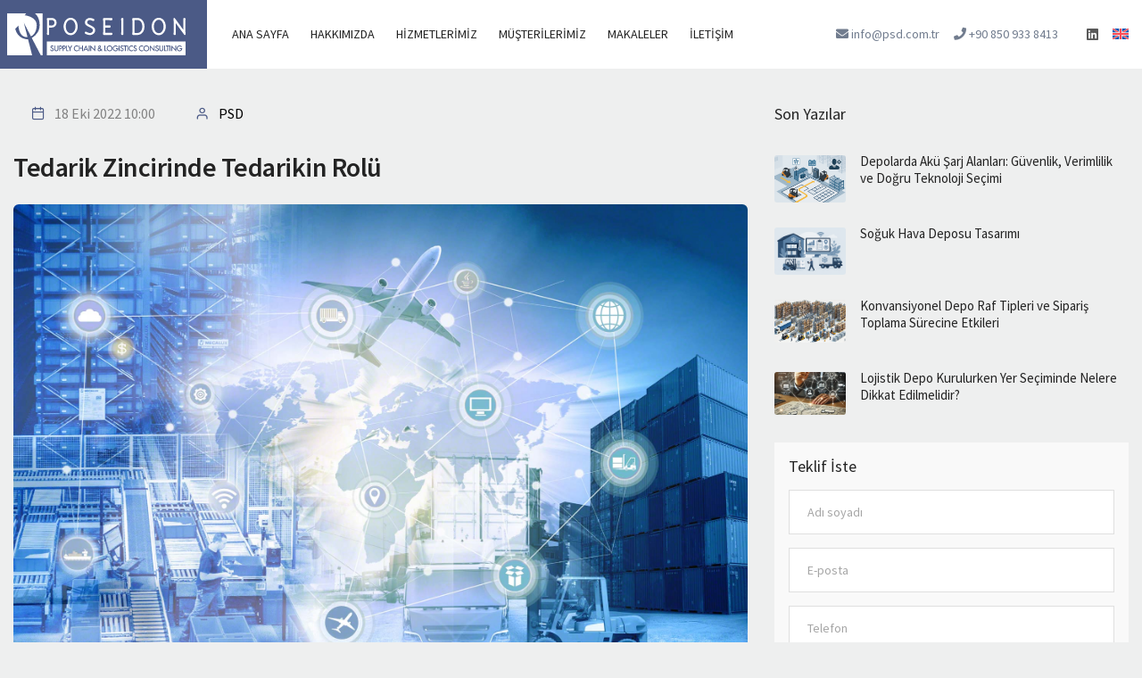

--- FILE ---
content_type: text/html; charset=UTF-8
request_url: https://psd.com.tr/blog/tedarik-zincirinde-tedarikin-rolu/
body_size: 17735
content:
<!doctype html><html class="no-js" lang="tr"><head><title>Tedarik Zincirinde Tedarikin Rolü - Poseidon Consulting</title><meta name='robots' content='index, follow, max-image-preview:large, max-snippet:-1, max-video-preview:-1' /><meta name="description" content="Tedarik, stok malzemelerinin satın alınmasından ve yönetiminden sorumludur. Tedarik zincirinde önemli olan doğru tercihlere ulaşmaktır" /><link rel="canonical" href="https://psd.com.tr/blog/john-galt-solution-tedarik-zinciri-planlama-cozumleri/" /><meta property="og:locale" content="tr_TR" /><meta property="og:type" content="article" /><meta property="og:title" content="Tedarik Zincirinde Tedarikin Rolü - Poseidon Consulting" /><meta property="og:description" content="Tedarik, stok malzemelerinin satın alınmasından ve yönetiminden sorumludur. Tedarik zincirinde önemli olan doğru tercihlere ulaşmaktır" /><meta property="og:url" content="https://psd.com.tr/blog/john-galt-solution-tedarik-zinciri-planlama-cozumleri/" /><meta property="og:site_name" content="Poseidon Consulting" /><meta property="article:published_time" content="2022-10-18T07:00:00+00:00" /><meta property="og:image" content="https://psd.com.tr/wp-content/uploads/2022/10/Tedarik.jpeg" /><meta property="og:image:width" content="1920" /><meta property="og:image:height" content="1287" /><meta property="og:image:type" content="image/jpeg" /><meta name="author" content="PSD" /><meta name="twitter:card" content="summary_large_image" /><meta name="twitter:label1" content="Yazan:" /><meta name="twitter:data1" content="PSD" /><meta name="twitter:label2" content="Tahmini okuma süresi" /><meta name="twitter:data2" content="7 dakika" /> <script type="application/ld+json" class="yoast-schema-graph">{"@context":"https://schema.org","@graph":[{"@type":"Article","@id":"https://psd.com.tr/blog/john-galt-solution-tedarik-zinciri-planlama-cozumleri/#article","isPartOf":{"@id":"https://psd.com.tr/blog/john-galt-solution-tedarik-zinciri-planlama-cozumleri/"},"author":{"name":"PSD","@id":"https://psd.com.tr/#/schema/person/5f82b9eac5827c590f67e5b4d49d3d24"},"headline":"Tedarik Zincirinde Tedarikin Rolü","datePublished":"2022-10-18T07:00:00+00:00","mainEntityOfPage":{"@id":"https://psd.com.tr/blog/john-galt-solution-tedarik-zinciri-planlama-cozumleri/"},"wordCount":1521,"commentCount":0,"image":{"@id":"https://psd.com.tr/blog/john-galt-solution-tedarik-zinciri-planlama-cozumleri/#primaryimage"},"thumbnailUrl":"https://psd.com.tr/wp-content/uploads/2022/10/Tedarik.jpeg","keywords":["danışmanlık","lojistik","lojistik danışmanlık","planlama","poseidon","stok yönetimi","tedarik zinciri","tedarik zinciri danışmanlık","tedarik zinciri yonetimi"],"articleSection":["Makaleler"],"inLanguage":"tr","potentialAction":[{"@type":"CommentAction","name":"Comment","target":["https://psd.com.tr/blog/john-galt-solution-tedarik-zinciri-planlama-cozumleri/#respond"]}]},{"@type":"WebPage","@id":"https://psd.com.tr/blog/john-galt-solution-tedarik-zinciri-planlama-cozumleri/","url":"https://psd.com.tr/blog/john-galt-solution-tedarik-zinciri-planlama-cozumleri/","name":"Tedarik Zincirinde Tedarikin Rolü - Poseidon Consulting","isPartOf":{"@id":"https://psd.com.tr/#website"},"primaryImageOfPage":{"@id":"https://psd.com.tr/blog/john-galt-solution-tedarik-zinciri-planlama-cozumleri/#primaryimage"},"image":{"@id":"https://psd.com.tr/blog/john-galt-solution-tedarik-zinciri-planlama-cozumleri/#primaryimage"},"thumbnailUrl":"https://psd.com.tr/wp-content/uploads/2022/10/Tedarik.jpeg","datePublished":"2022-10-18T07:00:00+00:00","author":{"@id":"https://psd.com.tr/#/schema/person/5f82b9eac5827c590f67e5b4d49d3d24"},"description":"Tedarik, stok malzemelerinin satın alınmasından ve yönetiminden sorumludur. Tedarik zincirinde önemli olan doğru tercihlere ulaşmaktır","breadcrumb":{"@id":"https://psd.com.tr/blog/john-galt-solution-tedarik-zinciri-planlama-cozumleri/#breadcrumb"},"inLanguage":"tr","potentialAction":[{"@type":"ReadAction","target":["https://psd.com.tr/blog/john-galt-solution-tedarik-zinciri-planlama-cozumleri/"]}]},{"@type":"ImageObject","inLanguage":"tr","@id":"https://psd.com.tr/blog/john-galt-solution-tedarik-zinciri-planlama-cozumleri/#primaryimage","url":"https://psd.com.tr/wp-content/uploads/2022/10/Tedarik.jpeg","contentUrl":"https://psd.com.tr/wp-content/uploads/2022/10/Tedarik.jpeg","width":1920,"height":1287,"caption":"Tedarik Zincirinde Tedarikin Rolü"},{"@type":"BreadcrumbList","@id":"https://psd.com.tr/blog/john-galt-solution-tedarik-zinciri-planlama-cozumleri/#breadcrumb","itemListElement":[{"@type":"ListItem","position":1,"name":"https://psd.com.tr/","item":"https://psd.com.tr/"},{"@type":"ListItem","position":2,"name":"Tedarik Zincirinde Tedarikin Rolü"}]},{"@type":"WebSite","@id":"https://psd.com.tr/#website","url":"https://psd.com.tr/","name":"Poseidon Consulting","description":"Tedarik Zinciri ve Lojistik Yönetimi Danışmanlık Hizmetleri","potentialAction":[{"@type":"SearchAction","target":{"@type":"EntryPoint","urlTemplate":"https://psd.com.tr/?s={search_term_string}"},"query-input":{"@type":"PropertyValueSpecification","valueRequired":true,"valueName":"search_term_string"}}],"inLanguage":"tr"},{"@type":"Person","@id":"https://psd.com.tr/#/schema/person/5f82b9eac5827c590f67e5b4d49d3d24","name":"PSD","image":{"@type":"ImageObject","inLanguage":"tr","@id":"https://psd.com.tr/#/schema/person/image/","url":"https://secure.gravatar.com/avatar/a01f5a01a6a264cfdefbe0ce8b13e5daf58f840e52bbf596c746f33fa4e9771f?s=96&d=mm&r=g","contentUrl":"https://secure.gravatar.com/avatar/a01f5a01a6a264cfdefbe0ce8b13e5daf58f840e52bbf596c746f33fa4e9771f?s=96&d=mm&r=g","caption":"PSD"},"sameAs":["https://psd.com.tr"],"url":"https://psd.com.tr/blog/author/psd/"}]}</script> <link rel='dns-prefetch' href='//www.googletagmanager.com' /><link rel="alternate" title="oEmbed (JSON)" type="application/json+oembed" href="https://psd.com.tr/wp-json/oembed/1.0/embed?url=https%3A%2F%2Fpsd.com.tr%2Fblog%2Ftedarik-zincirinde-tedarikin-rolu%2F" /><link rel="alternate" title="oEmbed (XML)" type="text/xml+oembed" href="https://psd.com.tr/wp-json/oembed/1.0/embed?url=https%3A%2F%2Fpsd.com.tr%2Fblog%2Ftedarik-zincirinde-tedarikin-rolu%2F&#038;format=xml" /><style id='wp-img-auto-sizes-contain-inline-css' type='text/css'>img:is([sizes=auto i],[sizes^="auto," i]){contain-intrinsic-size:3000px 1500px}</style><style id='wp-emoji-styles-inline-css' type='text/css'>img.wp-smiley,img.emoji{display:inline !important;border:none !important;box-shadow:none !important;height:1em !important;width:1em !important;margin:0 .07em !important;vertical-align:-.1em !important;background:0 0 !important;padding:0 !important}</style><style id='wp-block-library-inline-css' type='text/css'>:root{--wp-block-synced-color:#7a00df;--wp-block-synced-color--rgb:122,0,223;--wp-bound-block-color:var(--wp-block-synced-color);--wp-editor-canvas-background:#ddd;--wp-admin-theme-color:#007cba;--wp-admin-theme-color--rgb:0,124,186;--wp-admin-theme-color-darker-10:#006ba1;--wp-admin-theme-color-darker-10--rgb:0,107,160.5;--wp-admin-theme-color-darker-20:#005a87;--wp-admin-theme-color-darker-20--rgb:0,90,135;--wp-admin-border-width-focus:2px}@media (min-resolution:192dpi){:root{--wp-admin-border-width-focus:1.5px}}.wp-element-button{cursor:pointer}:root .has-very-light-gray-background-color{background-color:#eee}:root .has-very-dark-gray-background-color{background-color:#313131}:root .has-very-light-gray-color{color:#eee}:root .has-very-dark-gray-color{color:#313131}:root .has-vivid-green-cyan-to-vivid-cyan-blue-gradient-background{background:linear-gradient(135deg,#00d084,#0693e3)}:root .has-purple-crush-gradient-background{background:linear-gradient(135deg,#34e2e4,#4721fb 50%,#ab1dfe)}:root .has-hazy-dawn-gradient-background{background:linear-gradient(135deg,#faaca8,#dad0ec)}:root .has-subdued-olive-gradient-background{background:linear-gradient(135deg,#fafae1,#67a671)}:root .has-atomic-cream-gradient-background{background:linear-gradient(135deg,#fdd79a,#004a59)}:root .has-nightshade-gradient-background{background:linear-gradient(135deg,#330968,#31cdcf)}:root .has-midnight-gradient-background{background:linear-gradient(135deg,#020381,#2874fc)}:root{--wp--preset--font-size--normal:16px;--wp--preset--font-size--huge:42px}.has-regular-font-size{font-size:1em}.has-larger-font-size{font-size:2.625em}.has-normal-font-size{font-size:var(--wp--preset--font-size--normal)}.has-huge-font-size{font-size:var(--wp--preset--font-size--huge)}.has-text-align-center{text-align:center}.has-text-align-left{text-align:left}.has-text-align-right{text-align:right}.has-fit-text{white-space:nowrap!important}#end-resizable-editor-section{display:none}.aligncenter{clear:both}.items-justified-left{justify-content:flex-start}.items-justified-center{justify-content:center}.items-justified-right{justify-content:flex-end}.items-justified-space-between{justify-content:space-between}.screen-reader-text{border:0;clip-path:inset(50%);height:1px;margin:-1px;overflow:hidden;padding:0;position:absolute;width:1px;word-wrap:normal!important}.screen-reader-text:focus{background-color:#ddd;clip-path:none;color:#444;display:block;font-size:1em;height:auto;left:5px;line-height:normal;padding:15px 23px 14px;text-decoration:none;top:5px;width:auto;z-index:100000}html :where(.has-border-color){border-style:solid}html :where([style*=border-top-color]){border-top-style:solid}html :where([style*=border-right-color]){border-right-style:solid}html :where([style*=border-bottom-color]){border-bottom-style:solid}html :where([style*=border-left-color]){border-left-style:solid}html :where([style*=border-width]){border-style:solid}html :where([style*=border-top-width]){border-top-style:solid}html :where([style*=border-right-width]){border-right-style:solid}html :where([style*=border-bottom-width]){border-bottom-style:solid}html :where([style*=border-left-width]){border-left-style:solid}html :where(img[class*=wp-image-]){height:auto;max-width:100%}:where(figure){margin:0 0 1em}html :where(.is-position-sticky){--wp-admin--admin-bar--position-offset:var(--wp-admin--admin-bar--height,0px)}@media screen and (max-width:600px){html :where(.is-position-sticky){--wp-admin--admin-bar--position-offset:0px}}</style><style id='wp-block-heading-inline-css' type='text/css'>h1:where(.wp-block-heading).has-background,h2:where(.wp-block-heading).has-background,h3:where(.wp-block-heading).has-background,h4:where(.wp-block-heading).has-background,h5:where(.wp-block-heading).has-background,h6:where(.wp-block-heading).has-background{padding:1.25em 2.375em}h1.has-text-align-left[style*=writing-mode]:where([style*=vertical-lr]),h1.has-text-align-right[style*=writing-mode]:where([style*=vertical-rl]),h2.has-text-align-left[style*=writing-mode]:where([style*=vertical-lr]),h2.has-text-align-right[style*=writing-mode]:where([style*=vertical-rl]),h3.has-text-align-left[style*=writing-mode]:where([style*=vertical-lr]),h3.has-text-align-right[style*=writing-mode]:where([style*=vertical-rl]),h4.has-text-align-left[style*=writing-mode]:where([style*=vertical-lr]),h4.has-text-align-right[style*=writing-mode]:where([style*=vertical-rl]),h5.has-text-align-left[style*=writing-mode]:where([style*=vertical-lr]),h5.has-text-align-right[style*=writing-mode]:where([style*=vertical-rl]),h6.has-text-align-left[style*=writing-mode]:where([style*=vertical-lr]),h6.has-text-align-right[style*=writing-mode]:where([style*=vertical-rl]){rotate:180deg}</style><style id='wp-block-list-inline-css' type='text/css'>ol,ul{box-sizing:border-box}:root :where(.wp-block-list.has-background){padding:1.25em 2.375em}</style><style id='wp-block-paragraph-inline-css' type='text/css'>.is-small-text{font-size:.875em}.is-regular-text{font-size:1em}.is-large-text{font-size:2.25em}.is-larger-text{font-size:3em}.has-drop-cap:not(:focus):first-letter {float:left;font-size:8.4em;font-style:normal;font-weight:100;line-height:.68;margin:.05em .1em 0 0;text-transform:uppercase}body.rtl .has-drop-cap:not(:focus):first-letter {float:none;margin-left:.1em}p.has-drop-cap.has-background{overflow:hidden}:root :where(p.has-background){padding:1.25em 2.375em}:where(p.has-text-color:not(.has-link-color)) a{color:inherit}p.has-text-align-left[style*="writing-mode:vertical-lr"],p.has-text-align-right[style*="writing-mode:vertical-rl"]{rotate:180deg}</style><style id='global-styles-inline-css' type='text/css'>:root{--wp--preset--aspect-ratio--square:1;--wp--preset--aspect-ratio--4-3:4/3;--wp--preset--aspect-ratio--3-4:3/4;--wp--preset--aspect-ratio--3-2:3/2;--wp--preset--aspect-ratio--2-3:2/3;--wp--preset--aspect-ratio--16-9:16/9;--wp--preset--aspect-ratio--9-16:9/16;--wp--preset--color--black:#000;--wp--preset--color--cyan-bluish-gray:#abb8c3;--wp--preset--color--white:#fff;--wp--preset--color--pale-pink:#f78da7;--wp--preset--color--vivid-red:#cf2e2e;--wp--preset--color--luminous-vivid-orange:#ff6900;--wp--preset--color--luminous-vivid-amber:#fcb900;--wp--preset--color--light-green-cyan:#7bdcb5;--wp--preset--color--vivid-green-cyan:#00d084;--wp--preset--color--pale-cyan-blue:#8ed1fc;--wp--preset--color--vivid-cyan-blue:#0693e3;--wp--preset--color--vivid-purple:#9b51e0;--wp--preset--gradient--vivid-cyan-blue-to-vivid-purple:linear-gradient(135deg,#0693e3 0%,#9b51e0 100%);--wp--preset--gradient--light-green-cyan-to-vivid-green-cyan:linear-gradient(135deg,#7adcb4 0%,#00d082 100%);--wp--preset--gradient--luminous-vivid-amber-to-luminous-vivid-orange:linear-gradient(135deg,#fcb900 0%,#ff6900 100%);--wp--preset--gradient--luminous-vivid-orange-to-vivid-red:linear-gradient(135deg,#ff6900 0%,#cf2e2e 100%);--wp--preset--gradient--very-light-gray-to-cyan-bluish-gray:linear-gradient(135deg,#eee 0%,#a9b8c3 100%);--wp--preset--gradient--cool-to-warm-spectrum:linear-gradient(135deg,#4aeadc 0%,#9778d1 20%,#cf2aba 40%,#ee2c82 60%,#fb6962 80%,#fef84c 100%);--wp--preset--gradient--blush-light-purple:linear-gradient(135deg,#ffceec 0%,#9896f0 100%);--wp--preset--gradient--blush-bordeaux:linear-gradient(135deg,#fecda5 0%,#fe2d2d 50%,#6b003e 100%);--wp--preset--gradient--luminous-dusk:linear-gradient(135deg,#ffcb70 0%,#c751c0 50%,#4158d0 100%);--wp--preset--gradient--pale-ocean:linear-gradient(135deg,#fff5cb 0%,#b6e3d4 50%,#33a7b5 100%);--wp--preset--gradient--electric-grass:linear-gradient(135deg,#caf880 0%,#71ce7e 100%);--wp--preset--gradient--midnight:linear-gradient(135deg,#020381 0%,#2874fc 100%);--wp--preset--font-size--small:13px;--wp--preset--font-size--medium:20px;--wp--preset--font-size--large:36px;--wp--preset--font-size--x-large:42px;--wp--preset--spacing--20:.44rem;--wp--preset--spacing--30:.67rem;--wp--preset--spacing--40:1rem;--wp--preset--spacing--50:1.5rem;--wp--preset--spacing--60:2.25rem;--wp--preset--spacing--70:3.38rem;--wp--preset--spacing--80:5.06rem;--wp--preset--shadow--natural:6px 6px 9px rgba(0,0,0,.2);--wp--preset--shadow--deep:12px 12px 50px rgba(0,0,0,.4);--wp--preset--shadow--sharp:6px 6px 0px rgba(0,0,0,.2);--wp--preset--shadow--outlined:6px 6px 0px -3px #fff,6px 6px #000;--wp--preset--shadow--crisp:6px 6px 0px #000}:where(.is-layout-flex){gap:.5em}:where(.is-layout-grid){gap:.5em}body .is-layout-flex{display:flex}.is-layout-flex{flex-wrap:wrap;align-items:center}.is-layout-flex>:is(*,div){margin:0}body .is-layout-grid{display:grid}.is-layout-grid>:is(*,div){margin:0}:where(.wp-block-columns.is-layout-flex){gap:2em}:where(.wp-block-columns.is-layout-grid){gap:2em}:where(.wp-block-post-template.is-layout-flex){gap:1.25em}:where(.wp-block-post-template.is-layout-grid){gap:1.25em}.has-black-color{color:var(--wp--preset--color--black) !important}.has-cyan-bluish-gray-color{color:var(--wp--preset--color--cyan-bluish-gray) !important}.has-white-color{color:var(--wp--preset--color--white) !important}.has-pale-pink-color{color:var(--wp--preset--color--pale-pink) !important}.has-vivid-red-color{color:var(--wp--preset--color--vivid-red) !important}.has-luminous-vivid-orange-color{color:var(--wp--preset--color--luminous-vivid-orange) !important}.has-luminous-vivid-amber-color{color:var(--wp--preset--color--luminous-vivid-amber) !important}.has-light-green-cyan-color{color:var(--wp--preset--color--light-green-cyan) !important}.has-vivid-green-cyan-color{color:var(--wp--preset--color--vivid-green-cyan) !important}.has-pale-cyan-blue-color{color:var(--wp--preset--color--pale-cyan-blue) !important}.has-vivid-cyan-blue-color{color:var(--wp--preset--color--vivid-cyan-blue) !important}.has-vivid-purple-color{color:var(--wp--preset--color--vivid-purple) !important}.has-black-background-color{background-color:var(--wp--preset--color--black) !important}.has-cyan-bluish-gray-background-color{background-color:var(--wp--preset--color--cyan-bluish-gray) !important}.has-white-background-color{background-color:var(--wp--preset--color--white) !important}.has-pale-pink-background-color{background-color:var(--wp--preset--color--pale-pink) !important}.has-vivid-red-background-color{background-color:var(--wp--preset--color--vivid-red) !important}.has-luminous-vivid-orange-background-color{background-color:var(--wp--preset--color--luminous-vivid-orange) !important}.has-luminous-vivid-amber-background-color{background-color:var(--wp--preset--color--luminous-vivid-amber) !important}.has-light-green-cyan-background-color{background-color:var(--wp--preset--color--light-green-cyan) !important}.has-vivid-green-cyan-background-color{background-color:var(--wp--preset--color--vivid-green-cyan) !important}.has-pale-cyan-blue-background-color{background-color:var(--wp--preset--color--pale-cyan-blue) !important}.has-vivid-cyan-blue-background-color{background-color:var(--wp--preset--color--vivid-cyan-blue) !important}.has-vivid-purple-background-color{background-color:var(--wp--preset--color--vivid-purple) !important}.has-black-border-color{border-color:var(--wp--preset--color--black) !important}.has-cyan-bluish-gray-border-color{border-color:var(--wp--preset--color--cyan-bluish-gray) !important}.has-white-border-color{border-color:var(--wp--preset--color--white) !important}.has-pale-pink-border-color{border-color:var(--wp--preset--color--pale-pink) !important}.has-vivid-red-border-color{border-color:var(--wp--preset--color--vivid-red) !important}.has-luminous-vivid-orange-border-color{border-color:var(--wp--preset--color--luminous-vivid-orange) !important}.has-luminous-vivid-amber-border-color{border-color:var(--wp--preset--color--luminous-vivid-amber) !important}.has-light-green-cyan-border-color{border-color:var(--wp--preset--color--light-green-cyan) !important}.has-vivid-green-cyan-border-color{border-color:var(--wp--preset--color--vivid-green-cyan) !important}.has-pale-cyan-blue-border-color{border-color:var(--wp--preset--color--pale-cyan-blue) !important}.has-vivid-cyan-blue-border-color{border-color:var(--wp--preset--color--vivid-cyan-blue) !important}.has-vivid-purple-border-color{border-color:var(--wp--preset--color--vivid-purple) !important}.has-vivid-cyan-blue-to-vivid-purple-gradient-background{background:var(--wp--preset--gradient--vivid-cyan-blue-to-vivid-purple) !important}.has-light-green-cyan-to-vivid-green-cyan-gradient-background{background:var(--wp--preset--gradient--light-green-cyan-to-vivid-green-cyan) !important}.has-luminous-vivid-amber-to-luminous-vivid-orange-gradient-background{background:var(--wp--preset--gradient--luminous-vivid-amber-to-luminous-vivid-orange) !important}.has-luminous-vivid-orange-to-vivid-red-gradient-background{background:var(--wp--preset--gradient--luminous-vivid-orange-to-vivid-red) !important}.has-very-light-gray-to-cyan-bluish-gray-gradient-background{background:var(--wp--preset--gradient--very-light-gray-to-cyan-bluish-gray) !important}.has-cool-to-warm-spectrum-gradient-background{background:var(--wp--preset--gradient--cool-to-warm-spectrum) !important}.has-blush-light-purple-gradient-background{background:var(--wp--preset--gradient--blush-light-purple) !important}.has-blush-bordeaux-gradient-background{background:var(--wp--preset--gradient--blush-bordeaux) !important}.has-luminous-dusk-gradient-background{background:var(--wp--preset--gradient--luminous-dusk) !important}.has-pale-ocean-gradient-background{background:var(--wp--preset--gradient--pale-ocean) !important}.has-electric-grass-gradient-background{background:var(--wp--preset--gradient--electric-grass) !important}.has-midnight-gradient-background{background:var(--wp--preset--gradient--midnight) !important}.has-small-font-size{font-size:var(--wp--preset--font-size--small) !important}.has-medium-font-size{font-size:var(--wp--preset--font-size--medium) !important}.has-large-font-size{font-size:var(--wp--preset--font-size--large) !important}.has-x-large-font-size{font-size:var(--wp--preset--font-size--x-large) !important}</style><style id='classic-theme-styles-inline-css' type='text/css'>/*! This file is auto-generated */
.wp-block-button__link{color:#fff;background-color:#32373c;border-radius:9999px;box-shadow:none;text-decoration:none;padding:calc(.667em + 2px) calc(1.333em + 2px);font-size:1.125em}.wp-block-file__button{background:#32373c;color:#fff;text-decoration:none}</style>
 <script defer type="text/javascript" src="https://www.googletagmanager.com/gtag/js?id=GT-PZSC483" id="google_gtagjs-js"></script> <script type="text/javascript" id="google_gtagjs-js-after">window.dataLayer=window.dataLayer||[];function gtag(){dataLayer.push(arguments);}
gtag("set","linker",{"domains":["psd.com.tr"]});gtag("js",new Date());gtag("set","developer_id.dZTNiMT",true);gtag("config","GT-PZSC483");</script> <link rel="https://api.w.org/" href="https://psd.com.tr/wp-json/" /><link rel="alternate" title="JSON" type="application/json" href="https://psd.com.tr/wp-json/wp/v2/posts/4555" /><link rel='shortlink' href='https://psd.com.tr/?p=4555' /><meta name="generator" content="Site Kit by Google 1.170.0" /><link rel="icon" type="image/png" href="/wp-content/uploads/fbrfg/favicon-96x96.png" sizes="96x96" /><link rel="icon" type="image/svg+xml" href="/wp-content/uploads/fbrfg/favicon.svg" /><link rel="shortcut icon" href="/wp-content/uploads/fbrfg/favicon.ico" /><link rel="apple-touch-icon" sizes="180x180" href="/wp-content/uploads/fbrfg/apple-touch-icon.png" /><link rel="manifest" href="/wp-content/uploads/fbrfg/site.webmanifest" /><noscript><style>.lazyload[data-src]{display:none !important}</style></noscript><style>.lazyload{background-image:none !important}.lazyload:before{background-image:none !important}</style><link rel="icon" href="https://psd.com.tr/wp-content/uploads/2025/12/cropped-PSD-Profile-Photo-32x32.png" sizes="32x32" /><link rel="icon" href="https://psd.com.tr/wp-content/uploads/2025/12/cropped-PSD-Profile-Photo-192x192.png" sizes="192x192" /><link rel="apple-touch-icon" href="https://psd.com.tr/wp-content/uploads/2025/12/cropped-PSD-Profile-Photo-180x180.png" /><meta name="msapplication-TileImage" content="https://psd.com.tr/wp-content/uploads/2025/12/cropped-PSD-Profile-Photo-270x270.png" /><style type="text/css" id="wp-custom-css">.page-id-4987 aside.sidebar{display:none !important}</style><meta charset="utf-8"><meta http-equiv="X-UA-Compatible" content="IE=edge" /><meta name="viewport" content="width=device-width, initial-scale=1, maximum-scale=1, user-scalable=no"><link rel="shortcut icon" href="https://psd.com.tr/wp-content/themes/bigcrunch/images/poseidon.svg"><link rel="stylesheet" type="text/css" href="https://psd.com.tr/wp-content/themes/bigcrunch/css/font-icons.min.css"><link rel="stylesheet" type="text/css" href="https://psd.com.tr/wp-content/themes/bigcrunch/css/theme-vendors.min.css"><link rel="stylesheet" type="text/css" href="https://psd.com.tr/wp-content/cache/autoptimize/css/autoptimize_single_cc190e4ceeb548a2526e8132b63b2fa1.css?v=3.2" /><link rel="stylesheet" type="text/css" href="https://psd.com.tr/wp-content/cache/autoptimize/css/autoptimize_single_14ede4467d21554f8dfa4f2f1e3aed4b.css?v=1.2" /></head><body data-mobile-nav-style="classic"><header class="fixed-top"><nav class="navbar navbar-expand-lg navbar-light border-bottom header-light navbar-boxed header-reverse-scroll"><div class="container-fluid nav-header-container d-flex justify-between"><div class="col-auto d-flex header-left p-0"> <a class="navbar-brand" href="https://psd.com.tr/"> <img src="[data-uri]" class="logo lazyload" alt="PSD" data-src="https://psd.com.tr/wp-content/themes/bigcrunch/images/poseidon-white-logo.svg" decoding="async"><noscript><img src="https://psd.com.tr/wp-content/themes/bigcrunch/images/poseidon-white-logo.svg" class="logo" alt="PSD" data-eio="l"></noscript> </a><div class="collapse navbar-collapse justify-content-center" id="navbarNav"><ul class="navbar-nav alt-font"><li class="nav-item"><a href="https://psd.com.tr/" class="nav-link text-uppercase">Ana Sayfa</a></li><li class="nav-item"><a href="https://psd.com.tr/hakkimizda/" class="nav-link text-uppercase">Hakkımızda</a></li><li class="nav-item"><a href="https://psd.com.tr/hizmetlerimiz/" class="nav-link text-uppercase">Hizmetlerimiz</a></li><li class="nav-item"><a href="https://psd.com.tr/musterilerimiz/" class="nav-link text-uppercase">Müşterilerimiz</a></li><li class="nav-item"><a href="https://psd.com.tr/blog/kategori/makaleler/" class="nav-link text-uppercase">Makaleler</a></li><li class="nav-item"><a href="https://psd.com.tr/iletisim/" class="nav-link text-uppercase">İletişim</a></li></ul></div></div><div class="col-auto d-flex"> <button class="navbar-toggler float-end" type="button" data-bs-toggle="collapse" data-bs-target="#navbarNav" aria-controls="navbarNav" aria-label="Toggle navigation"> <span class="navbar-toggler-line"></span> <span class="navbar-toggler-line"></span> <span class="navbar-toggler-line"></span> <span class="navbar-toggler-line"></span> </button><div class="header-info"> <a href="/cdn-cgi/l/email-protection#d6bfb8b0b996a6a5b2f8b5b9bbf8a2a4" class="hi-content"><i class="fas fa-envelope"></i> <span class="__cf_email__" data-cfemail="b6dfd8d0d9f6c6c5d298d5d9db98c2c4">[email&#160;protected]</span></a> <a href="tel:+908509338413" class="hi-content"><i class="fas fa-phone"></i> +90 850 933 8413</a></div><div class="header-social"> <a href="https://www.linkedin.com/company/psd-poseidon-project-software-consulting/" target="_blank" class="hs-link"><i class="fab fa-linkedin"></i></a></div><div class="header-lang"> <a href="https://psd.consulting/" target="_blank" class="lang-link"><img src="[data-uri]" alt="PSD Consulting" data-src="https://psd.com.tr/wp-content/uploads/2023/08/en.svg" decoding="async" class="lazyload"><noscript><img src="https://psd.com.tr/wp-content/uploads/2023/08/en.svg" alt="PSD Consulting" data-eio="l"></noscript></a></div></div></div></nav></header><section class="blog-right-side-bar"><div class="container"><div class="row"><div class="col-md-8"><div class="row"><div class="col-12 blog-details-text last-paragraph-no-margin margin-6-rem-bottom"><ul class="list-unstyled margin-2-rem-bottom"><li class="d-inline-block align-middle margin-25px-right"><i class="feather icon-feather-calendar text-fast-blue margin-10px-right"></i><a href="https://psd.com.tr/blog/tedarik-zincirinde-tedarikin-rolu/">18 Eki 2022 10:00</a></li><li class="d-inline-block align-middle"><i class="feather icon-feather-user text-fast-blue margin-10px-right"></i>PSD</li></ul><h1 class="alt-font font-weight-600 text-extra-dark-gray">Tedarik Zincirinde Tedarikin Rolü</h1> <img src="[data-uri]" alt="Tedarik Zincirinde Tedarikin Rolü" class="w-100 border-radius-6px margin-4-half-rem-bottom lazyload" data-src="https://psd.com.tr/wp-content/uploads/2022/10/Tedarik.jpeg" decoding="async" data-eio-rwidth="1920" data-eio-rheight="1287"><noscript><img src="https://psd.com.tr/wp-content/uploads/2022/10/Tedarik.jpeg" alt="Tedarik Zincirinde Tedarikin Rolü" class="w-100 border-radius-6px margin-4-half-rem-bottom" data-eio="l"></noscript><p>Tedarik, stok ve sarf malzemelerinin satın alınmasından ve yönetiminden sorumludur. Tedarik zincirinde önemli bir rol oynayan tedarik, hangi tedarikçiler ile çalışacağına karar vermektedir.</p><h2 class="wp-block-heading">Tam zamanında (JIT) stok kontrolü</h2><p>Tam zamanında (JIT), işletmenin herhangi bir hammadde depolamadığı bir stok kontrol yöntemidir.<br>Mevcut hammaddeleri tükenmeden sadece ihtiyaç duyulanı getiren düzenli teslimatları vardır. Bu nedenle tampon stokuna ihtiyaç yoktur.</p><p>İşletme, doğrudan fabrika katındaki üretim hattına alınan küçük ama daha sık miktarlarda stok sipariş eder. <a href="https://tr.wikipedia.org/wiki/Tedarik_zinciri_y%C3%B6netimi" target="_blank" rel="noreferrer noopener">Tedarik zinciri</a> danışmanlık projelerinde stok kontrol yönteminin etkili olması için bir işletmenin tedarikçileriyle ilişkileri bu başlıkta her zaman değerlendirilmektedir. Tedarikçiler ideal durumda hem teslimat maliyetlerini hem de teslim süresini azaltmak için yerel olacaktır.</p><p>JIT stok kontrolünün dezavantajları olabilmektedir. Örneğin, geç teslimatlar nedeniyle bir işletmenin stokunun tükendiği zamanlar olur. İşletmeler, JIT&#8217;in avantajlarının dezavantajlarından daha fazla olup olmadığına karar vermelidir.</p><h3 class="wp-block-heading">JIT&#8217;in Avantajları</h3><ul class="wp-block-list"><li>Tampon stok alanını kaldırmak, satış için daha fazla alan kullanılabileceği anlamına gelir.</li><li>Daha küçük ama daha sık teslimatlar, ürünlerin daha taze olacağı anlamına gelir. Bir işletme ayrıca, örneğin taze meyve ve sebzeler gibi bozulabilir ürünler gibi yeni stokları daha sık teslim edebilir.</li><li>İşletmeler artık, güncelliğini yitirebilecek veya modası geçebilecek stok için büyük miktarlarda sermayeye sahip olmayacaklar. Bu sermaye daha sonra yeniden yatırılabilir veya başka bir yere harcanabilmektedir.</li><li>Ek olarak, güncelliğini yitirebilecek daha az stok bulundurmak israfı azaltacaktır. Ayrıca para tasarrufu sağlayacaktır.</li></ul><h3 class="wp-block-heading">JIT&#8217;in Dezavantajları</h3><ul class="wp-block-list"><li>İşletmeler için, örneğin dondurma talebinde artışa neden olan bir sıcak hava dalgası gibi beklenmedik talep değişikliklerine tepki vermek zor olabilmektedir.</li><li>İşletmeler, yalnızca az miktarlarda satın alırlarsa toplu satın alma indirimlerini kullanamazlar.</li><li>İşletme, ihtiyaç duyduğu stok miktarını yanlış değerlendirir ve ürünlerin stoklarının bitmesine sebep olursa, müşteri memnuniyetsizliğine sebep olabilmektedir.</li></ul><h2 class="wp-block-heading">İhtiyaca yönelik (JIC) stok kontrolü</h2><p>İhtiyaca yönelik stok kontrolü (JIC) stok fazlası veya yerinde tampon stok üretmeyi veya satın almayı içeren bir stok kontrol yöntemidir. Bu durum, gerekirse iş için her zaman stok bulunduğu anlamına gelmektedir. İhtiyaca yönelik stok kontrolü, belirli bir üründe stoksuzluk olduğunda veya belirli bir ürüne yönelik talepte ani bir artış olduğunda çok faydalıdır. Örneğin, tahıl ürünü satan işletme, her hafta satış tahmininden 15 kutu daha fazla stok tutabilir. Geç teslimat, üretim veya tahılla ilgili bir sorun olduğu taktirde, stoktaki fazla ürüne güvenebilirler.</p><h3 class="wp-block-heading">JIC&#8217;nin Avantajları</h3><ul class="wp-block-list"><li>Müşteri memnuniyet seviyesini artırır.</li><li>Stoksuz kalma olasılığını azaltır.</li><li>Toplu alım indiriminden yararlanmayı sağlar.</li></ul><h3 class="wp-block-heading">JIC&#8217;nin Dezavantajları</h3><ul class="wp-block-list"><li>Tampon stok alanı, işletme için daha fazla maliyetle daha fazla depolama alanı gerektirir.</li><li>Uzun süre stokta tutulan ürünler tazeliğini kaybedebilir.</li><li>Yüksek miktarda nakit para stoklara bağlanabilir.</li><li>Stokların indirimli olarak satılmasına sebep olabilir.</li></ul><h2 class="wp-block-heading">Tedarikçi seçimini etkileyen faktörler</h2><p>Çoğu işletme bir ürünü tamamen üretmez. Bunun yerine, hammaddelerinin veya bileşenlerinin bir kısmını tedarik eden tedarikçileri vardır. Bir işletmenin tüm ihtiyaçlarını karşılayabilecek tedarikçiler bulmak, bir işletmenin rekabetçi ve başarılı kalması için çok önemlidir.</p><p>Bir işletmenin tedarikçi seçerken göz önünde bulundurması gereken üç temel faktör vardır:</p><ul class="wp-block-list"><li>Maliyet önemli bir husustur. Bir işletme malzemeleri ucuza alabiliyorsa, bu değişken maliyetlerini düşük tutar ve daha yüksek kar marjlarını korumasını sağlar. Çoğu zaman, işletmeler tedarikçilerden ne kadar çok ürün alırlarsa, indirimler için pazarlık yapmaları için o kadar fazla güce sahip olurlar.</li><li>Bir ürün bir &#8220;bütçe&#8221; veya düşük maliyetli bir seçenek olarak pazarlansa bile kalite esastır. Örneğin, bir işletme ister gurme isterse süpermarketin kendi markalı çikolatasını yapıyor olsun, ham ürünlerin kalitesi dikkate alınmalıdır. İşletmelerin, müşterilerin satın almak istediği kaliteli ürünleri farklı fiyat noktalarında üretmesi gerekir.</li><li>Bir tedarikçi seçerken güvenilirlik son derece önemlidir, bu teslimat, bulunabilirlik ve kapasite gibi alanları kapsayabilmektedir. Bir işletmenin, ürünlerinin zamanında teslim edileceğine ve tedarikçilerin müşterilerinin taleplerini karşılamak için sürekli olarak yeterli stoka sahip olacağına güvenebilmesi gerekir. Üreticiler için geç teslimatlar üretim sürecini kesintiye uğratır. Ayrıca mağazalar için geç teslimat stoklarının bitmesine neden olabilir. Bir işletmenin, talepteki herhangi bir ani artış için tedarikçisine de güvenmesi gerekir, örneğin bir sıcak hava dalgası sırasında dondurmalar gibi.</li></ul><h2 class="wp-block-heading">Tedarik ve lojistiğin bir işletme üzerindeki etkileri</h2><p>Tedarik, doğru malzemeyi doğru tedarikçiden, doğru fiyata ve doğru zamanda almaktır. Ayrıca tedarik, iş başarısının hayati bir bileşenidir, müşteriler ürünlerin ihtiyaç duydukları anda ve doğru miktarda hazır olmasını beklemektedir.<br>Doğru ürünlerin tedarik edildiğinden ve gerektiğinde ulaşacağından emin olmak anlamına gelir. Lojistik, herhangi bir işletmenin tedarik zinciri yönetiminin hayati bir parçasıdır. Lojistik, taşıma, depolama ve dağıtım olmak üzere üç ana unsuru içerir.</p><ul class="wp-block-list"><li>Taşıma, tedarik zincirinin bir bölümünden diğerine mal veya hizmet alma sürecidir. Bu, küresel veya yerel seyahati içerir. Birçok işletme mallarını taşımak için tekneler, uçaklar, kamyonlar, kamyonetler veya borular kullanır.</li><li>Depolama, ürünleri perakende mağazalara veya çevrimiçi olarak satıldıysa müşteriye doğrudan gönderilmeden önce depolanmasını içerir. Birçok işletme büyük depolar kullanır.</li><li>Dağıtım, ürünlerin son müşteriye mümkün olan en verimli şekilde ulaşmasını sağlar. Genellikle bu, ürünleri bir mağazaya götürmek anlamına gelir veya ürünler çevrimiçi olarak satılıyorsa bu, ürünleri teslim etmek için kuryelerin kullanılmasını sağlar.</li></ul><p>Hem tedarik hem de lojistik, bir işletmenin maliyetleri ve verimliliği üzerinde etkilere sahiptir.</p><h2 class="wp-block-heading">Tedarik Zincirinde İşletmenin maliyetleri ve verimliliği</h2><p>İşletmenin maliyetleri, bir işletmenin genel finansal performansını büyük ölçüde etkileyebilmektedir. Çoğu işletme, uygun kalitede ürünler sunarken maliyetleri mümkün olduğunca düşük tutmayı amaçlar. Üretim hızlıysa veya işletmeler düşük kaliteli malzemeler kullanıyorsa birim maliyetler düşürülebilmektedir. Gecikmeler bir işletmeye paraya mal olabilir ve ürünler hasar görürse, kaybolursa veya kullanılamaz durumdaysa nakit akışını etkileyebilmektedir.<br>Verimlilik de bir işletmenin başarısı için çok önemlidir. Verimlilik, bir ürünün ne kadar hızlı ve etkili bir şekilde üretildiği veya bir müşteriye teslim edildiği ile ilgili olabilmektedir. Verimli olmak, daha az zaman veya kaynak gerektirdiğinden, bir işletme için üretim maliyetini de azaltabilmektedir.</p><p>İşletmeler, maliyetlere ve verimliliğe çok fazla odaklanmamaya özen göstermelidir. Bu iki unsur iş başarısı için önemlidir. Ayrıca işletmeler, sunulan ürün veya hizmetin kalitesine de odaklanmalıdır. Maliyetlere ve verimliliğe çok fazla odaklanılırsa, bunun işletme üzerinde genel olarak olumsuz bir etkisi olabilir. Bu nedenle bir denge bulmak çok önemlidir.</p><h2 class="wp-block-heading">Etkili tedarik zinciri yönetiminin değeri</h2><p>Tedarik zinciri, tüketicilere mal ve hizmet geliştirme, tedarik etme, üretme ve sağlama sürecidir. Bir tedarik zinciri, tedarikçiler ve nakliye şirketleri gibi bir dizi başka işletmeyle çalışmayı ve bunlara güvenmeyi içerebilmektedir. Bazı işletmeler, örneğin yerel bir kasap dükkânı gibi nispeten kısa bir tedarik zincirine sahip olabilmektedir. Bazı işletmeler, elektrikli ürünler üreten ve bunları dünya çapında dağıtan bir işletme gibi uzun bir tedarik zincirine sahip olur.</p><p>Etkili bir tedarik zinciri, işletmeler için aşağıdakiler gibi bir dizi önemli avantaja sahiptir:</p><ul class="wp-block-list"><li>Anahtar süreçlerin verimli ve <a href="https://psd.com.tr/blog/lojistik-maliyetleri-azaltmak/" target="_blank" rel="noreferrer noopener">maliyet</a> etkin bir şekilde çalışmasını sağlamak için tedarikçilerle birlikte çalışmak</li><li>En iyi fiyat ve değer için mal ve hizmet almak</li><li>Aerodinamik bir süreç ve hızlı üretim oluşturmak için israfı ve gereksiz maliyetleri azaltmak</li><li>Daha az şikâyet ve daha düşük iade oranları ile sonuçlanan daha memnun son tüketiciler yaratmak</li></ul><p>Sonuç olarak, bu faydaların başarıya yol açması ve işletmenin genel amaçlarına ulaşmasına yardımcı olması muhtemeldir. Etkin olmayan bir tedarik zinciri, geç teslimatlara neden olabilmektedir. Ayrıca yetersiz ürünler gibi büyük sorunlara neden olabilmektedir. Dahası bu bir işletmenin genel başarısını etkileyebilmektedir.</p></div><div class="col-12 text-center elements-social social-icon-style-09 mx-auto mb-5"><ul class="medium-icon"><li class="wow animate__fadeIn" data-wow-delay="0.2s"><a class="facebook" href="https://facebook.com/sharer/sharer.php?display=page&u=https://psd.com.tr/blog/tedarik-zincirinde-tedarikin-rolu/" target="_blank"><i class="fab fa-facebook-f"></i><span></span></a></li><li class="wow animate__fadeIn" data-wow-delay="0.3s"><a class="twitter" href="https://twitter.com/intent/tweet?text=Tedarik Zincirinde Tedarikin Rolü https://psd.com.tr/blog/tedarik-zincirinde-tedarikin-rolu/" target="_blank"><i class="fab fa-twitter"></i><span></span></a></li><li class="wow animate__fadeIn" data-wow-delay="0.5s"><a class="linkedin" href="https://www.linkedin.com/shareArticle?mini=false&url=https://psd.com.tr/blog/tedarik-zincirinde-tedarikin-rolu/&summary=Tedarik Zincirinde Tedarikin Rolü&source=Psd.com.tr" target="_blank"><i class="fab fa-linkedin-in"></i><span></span></a></li><li class="wow animate__fadeIn" data-wow-delay="0.6s"><a class="whatsapp" href="https://api.whatsapp.com/send?text=https://psd.com.tr/blog/tedarik-zincirinde-tedarikin-rolu/" target="_blank"><i class="fab fa-whatsapp"></i><span></span></a></li></ul></div></div></div><div class="col-md-4"><aside class="sidebar"><div class="mb-3 xs-margin-35px-bottom wow animate__fadeIn"> <span class="alt-font font-weight-500 text-large text-extra-dark-gray d-block margin-35px-bottom">Son Yazılar</span><ul class="latest-post-sidebar position-relative"><li class="d-flex wow animate__fadeIn" data-wow-delay="0.2s"><figure class="flex-shrink-0"> <a href="https://psd.com.tr/blog/depolarda-aku-sarj-alanlari/"><img class="border-radius-3px lazyload" src="[data-uri]" alt="Depolarda Akü Şarj Alanları: Güvenlik, Verimlilik ve Doğru Teknoloji Seçimi" data-src="https://psd.com.tr/wp-content/uploads/2025/12/depo-aku-sarj-alani.png" decoding="async" data-eio-rwidth="1210" data-eio-rheight="806"><noscript><img class="border-radius-3px" src="https://psd.com.tr/wp-content/uploads/2025/12/depo-aku-sarj-alani.png" alt="Depolarda Akü Şarj Alanları: Güvenlik, Verimlilik ve Doğru Teknoloji Seçimi" data-eio="l"></noscript></a></figure><div class="media-body flex-grow-1"> <a href="https://psd.com.tr/blog/depolarda-aku-sarj-alanlari/" class="font-weight-500 text-extra-dark-gray d-inline-block margin-five-bottom md-margin-two-bottom">Depolarda Akü Şarj Alanları: Güvenlik, Verimlilik ve Doğru Teknoloji Seçimi</a></div></li><li class="d-flex wow animate__fadeIn" data-wow-delay="0.2s"><figure class="flex-shrink-0"> <a href="https://psd.com.tr/blog/soguk-hava-depolari-tasarimi-lojistik-danismanlik/"><img class="border-radius-3px lazyload" src="[data-uri]" alt="Soğuk Hava Deposu Tasarımı" data-src="https://psd.com.tr/wp-content/uploads/2025/11/soguk-hava-deposu.png" decoding="async" data-eio-rwidth="1536" data-eio-rheight="1024"><noscript><img class="border-radius-3px" src="https://psd.com.tr/wp-content/uploads/2025/11/soguk-hava-deposu.png" alt="Soğuk Hava Deposu Tasarımı" data-eio="l"></noscript></a></figure><div class="media-body flex-grow-1"> <a href="https://psd.com.tr/blog/soguk-hava-depolari-tasarimi-lojistik-danismanlik/" class="font-weight-500 text-extra-dark-gray d-inline-block margin-five-bottom md-margin-two-bottom">Soğuk Hava Deposu Tasarımı</a></div></li><li class="d-flex wow animate__fadeIn" data-wow-delay="0.2s"><figure class="flex-shrink-0"> <a href="https://psd.com.tr/blog/depo-raf-tipleri-ve-siparis-toplama-surecine-etkileri/"><img class="border-radius-3px lazyload" src="[data-uri]" alt="Konvansiyonel Depo Raf Tipleri ve Sipariş Toplama Sürecine Etkileri" data-src="https://psd.com.tr/wp-content/uploads/2025/03/2a084c85-3732-4a8f-b50e-6c7345b45ec1-500x300.webp" decoding="async" data-eio-rwidth="500" data-eio-rheight="300"><noscript><img class="border-radius-3px" src="https://psd.com.tr/wp-content/uploads/2025/03/2a084c85-3732-4a8f-b50e-6c7345b45ec1-500x300.webp" alt="Konvansiyonel Depo Raf Tipleri ve Sipariş Toplama Sürecine Etkileri" data-eio="l"></noscript></a></figure><div class="media-body flex-grow-1"> <a href="https://psd.com.tr/blog/depo-raf-tipleri-ve-siparis-toplama-surecine-etkileri/" class="font-weight-500 text-extra-dark-gray d-inline-block margin-five-bottom md-margin-two-bottom">Konvansiyonel Depo Raf Tipleri ve Sipariş Toplama Sürecine Etkileri</a></div></li><li class="d-flex wow animate__fadeIn" data-wow-delay="0.2s"><figure class="flex-shrink-0"> <a href="https://psd.com.tr/blog/lojistik-depo-kurulurken-yer-seciminde-nelere-dikkat-edilmelidir/"><img class="border-radius-3px lazyload" src="[data-uri]" alt="Lojistik Depo Kurulurken Yer Seçiminde Nelere Dikkat Edilmelidir?" data-src="https://psd.com.tr/wp-content/uploads/2024/10/Lojistik-ag-analizi-500x300.webp" decoding="async" data-eio-rwidth="500" data-eio-rheight="300"><noscript><img class="border-radius-3px" src="https://psd.com.tr/wp-content/uploads/2024/10/Lojistik-ag-analizi-500x300.webp" alt="Lojistik Depo Kurulurken Yer Seçiminde Nelere Dikkat Edilmelidir?" data-eio="l"></noscript></a></figure><div class="media-body flex-grow-1"> <a href="https://psd.com.tr/blog/lojistik-depo-kurulurken-yer-seciminde-nelere-dikkat-edilmelidir/" class="font-weight-500 text-extra-dark-gray d-inline-block margin-five-bottom md-margin-two-bottom">Lojistik Depo Kurulurken Yer Seçiminde Nelere Dikkat Edilmelidir?</a></div></li></ul></div><div class="margin-5-rem-bottom xs-margin-35px-bottom widget-contact-box"> <span class="alt-font font-weight-500 text-large text-extra-dark-gray d-block margin-15px-bottom">Teklif İste</span><form action="https://psd.com.tr/wp-content/themes/bigcrunch/api/message.php" method="post" class="needs-validation" id="contact-form" novalidate><div class="row"><div class="col-md-12"><div class="col-md-12"> <input class="medium-input bg-white margin-15px-bottom required" type="text" name="name" placeholder="Adı soyadı"> <input class="medium-input bg-white margin-15px-bottom required" type="email" name="email" placeholder="E-posta"> <input class="medium-input bg-white margin-15px-bottom required" type="tel" name="phone" placeholder="Telefon"><textarea class="medium-textarea h-100px bg-white required" name="message" placeholder="Mesaj"></textarea></div><div class="col-md-12 text-center text-md-end"> <input type="hidden" name="recaptchaToken" class="recaptchaToken"> <button class="btn btn-medium btn-olivine-green mb-0 w-100 submit" type="submit">Gönder</button></div><div class="form-results d-none"></div></div></div></form></div></aside></div></div></div></section><section class="half-section"><div class="container"><div class="row justify-content-center"><div class="col-md-12 text-center"><h6 class="heading">Son Projelerimiz</h6></div></div><div class="row justify-content-center"><div class="col-12 col-md-9 col-lg-12 position-relative"><div class="swiper-container white-move" data-slider-options='{ "slidesPerView": 1, "loop": false, "spaceBetween": 30, "autoplay": { "delay": 10000, "disableOnInteraction": false }, "navigation": { "nextEl": ".swiper-button-next-nav", "prevEl": ".swiper-button-previous-nav" }, "keyboard": { "enabled": true, "onlyInViewport": true }, "breakpoints": { "992": { "slidesPerView": 1 } }, "effect": "slide" }'><div class="swiper-wrapper"><div class="swiper-slide"><div class="row m-0 work"><div class="col-12 col-lg-5 p-0 cover-image"> <img src="[data-uri]" alt=""Starbucks Depolama Yönetimi ve Dağıtım Optimizasyon Projesi" data-src="https://psd.com.tr/wp-content/uploads/2024/04/starbucks.webp" decoding="async" class="lazyload" data-eio-rwidth="1120" data-eio-rheight="630"><noscript><img src="https://psd.com.tr/wp-content/uploads/2024/04/starbucks.webp" alt=""Starbucks Depolama Yönetimi ve Dağıtım Optimizasyon Projesi" data-eio="l"></noscript></div><div class="col-12 col-lg-7 d-flex bg-white bg-white"><div class="align-self-center padding-16px"><h6 class="alt-font font-weight-500 text-uppercase text-slate-blue margin-10px-bottom d-block">Starbucks Depolama Yönetimi ve Dağıtım Optimizasyon Projesi</h6><p><p>Starbucks, küresel pazarda yüksek kaliteli kahve sunan lider bir marka&#8230;</p></p> <a href="https://psd.com.tr/blog/starbucks-depolama-yonetimi-ve-dagitim-optimizasyon-projesi/" class="btn btn-brand btn-large">Projeyi Görüntüle</a></div></div></div></div><div class="swiper-slide"><div class="row m-0 work"><div class="col-12 col-lg-5 p-0 cover-image"> <img src="[data-uri]" alt=""Sudesan Depolama, Üretim Planlama ve Envanter Optimizasyon Danışmanlık Projesi" data-src="https://psd.com.tr/wp-content/uploads/2024/02/Sudesan3-e1765876321641.png" decoding="async" class="lazyload" data-eio-rwidth="800" data-eio-rheight="420"><noscript><img src="https://psd.com.tr/wp-content/uploads/2024/02/Sudesan3-e1765876321641.png" alt=""Sudesan Depolama, Üretim Planlama ve Envanter Optimizasyon Danışmanlık Projesi" data-eio="l"></noscript></div><div class="col-12 col-lg-7 d-flex bg-white bg-white"><div class="align-self-center padding-16px"><h6 class="alt-font font-weight-500 text-uppercase text-slate-blue margin-10px-bottom d-block">Sudesan Depolama, Üretim Planlama ve Envanter Optimizasyon Danışmanlık Projesi</h6><p><p>Sudesan, 1965 yılında kurulduğundan beri her geçen yıl ürün yelpazesini&#8230;</p></p> <a href="https://psd.com.tr/blog/sudesan-depolama-uretim-planlama-ve-envanter-optimizasyon-danismanlik-projesi/" class="btn btn-brand btn-large">Projeyi Görüntüle</a></div></div></div></div><div class="swiper-slide"><div class="row m-0 work"><div class="col-12 col-lg-5 p-0 cover-image"> <img src="[data-uri]" alt=""Sagaza Depo, Planlama ve Lojistik Sistem Geliştirme Projesi" data-src="https://psd.com.tr/wp-content/uploads/2024/01/sagaza.webp" decoding="async" class="lazyload" data-eio-rwidth="1120" data-eio-rheight="630"><noscript><img src="https://psd.com.tr/wp-content/uploads/2024/01/sagaza.webp" alt=""Sagaza Depo, Planlama ve Lojistik Sistem Geliştirme Projesi" data-eio="l"></noscript></div><div class="col-12 col-lg-7 d-flex bg-white bg-white"><div class="align-self-center padding-16px"><h6 class="alt-font font-weight-500 text-uppercase text-slate-blue margin-10px-bottom d-block">Sagaza Depo, Planlama ve Lojistik Sistem Geliştirme Projesi</h6><p><p>Sagaza, Türk bir kadının moda tutkusundan doğan bir hikayedir. İspanya&#8217;nın&#8230;</p></p> <a href="https://psd.com.tr/blog/sagaza-depo-planlama-ve-lojistik-sistem-gelistirme-projesi/" class="btn btn-brand btn-large">Projeyi Görüntüle</a></div></div></div></div><div class="swiper-slide"><div class="row m-0 work"><div class="col-12 col-lg-5 p-0 cover-image"> <img src="[data-uri]" alt=""John Galt Solution Tedarik Zinciri Planlama Çözümleri" data-src="https://psd.com.tr/wp-content/uploads/2023/10/John-Galt-1-e1765876397651.png" decoding="async" class="lazyload" data-eio-rwidth="800" data-eio-rheight="420"><noscript><img src="https://psd.com.tr/wp-content/uploads/2023/10/John-Galt-1-e1765876397651.png" alt=""John Galt Solution Tedarik Zinciri Planlama Çözümleri" data-eio="l"></noscript></div><div class="col-12 col-lg-7 d-flex bg-white bg-white"><div class="align-self-center padding-16px"><h6 class="alt-font font-weight-500 text-uppercase text-slate-blue margin-10px-bottom d-block">John Galt Solution Tedarik Zinciri Planlama Çözümleri</h6><p><p>Uçtan uca tedarik zinciri planlama çözümlerinin önde gelen sağlayıcılarından John&#8230;</p></p> <a href="https://psd.com.tr/blog/john-galt-solution-tedarik-zinciri-planlama-cozumleri/" class="btn btn-brand btn-large">Projeyi Görüntüle</a></div></div></div></div><div class="swiper-slide"><div class="row m-0 work"><div class="col-12 col-lg-5 p-0 cover-image"> <img src="[data-uri]" alt=""Decathlon Tedarik Zinciri Danışmanlık Projesi" data-src="https://psd.com.tr/wp-content/uploads/2023/07/decathlon.webp" decoding="async" class="lazyload" data-eio-rwidth="1120" data-eio-rheight="630"><noscript><img src="https://psd.com.tr/wp-content/uploads/2023/07/decathlon.webp" alt=""Decathlon Tedarik Zinciri Danışmanlık Projesi" data-eio="l"></noscript></div><div class="col-12 col-lg-7 d-flex bg-white bg-white"><div class="align-self-center padding-16px"><h6 class="alt-font font-weight-500 text-uppercase text-slate-blue margin-10px-bottom d-block">Decathlon Tedarik Zinciri Danışmanlık Projesi</h6><p><p>Poseidon Danışmanlık olarak Decathlon Türkiye&#8217;ye, depo operasyonlarında Depo Tasarımı ve&#8230;</p></p> <a href="https://psd.com.tr/blog/decathlon-depo-lojistik-danismanlik/" class="btn btn-brand btn-large">Projeyi Görüntüle</a></div></div></div></div><div class="swiper-slide"><div class="row m-0 work"><div class="col-12 col-lg-5 p-0 cover-image"> <img src="[data-uri]" alt=""Eczacıbaşı-Monrol, Tedarik Zinciri Yönetiminde CRM Uygulamaları" data-src="https://psd.com.tr/wp-content/uploads/2023/04/eczacibasi.webp" decoding="async" class="lazyload" data-eio-rwidth="1120" data-eio-rheight="630"><noscript><img src="https://psd.com.tr/wp-content/uploads/2023/04/eczacibasi.webp" alt=""Eczacıbaşı-Monrol, Tedarik Zinciri Yönetiminde CRM Uygulamaları" data-eio="l"></noscript></div><div class="col-12 col-lg-7 d-flex bg-white bg-white"><div class="align-self-center padding-16px"><h6 class="alt-font font-weight-500 text-uppercase text-slate-blue margin-10px-bottom d-block">Eczacıbaşı-Monrol, Tedarik Zinciri Yönetiminde CRM Uygulamaları</h6><p><p>1985 yılında kurulan, 1995 yılında Bozluolçay ailesi (Bozlu Holding) tarafından&#8230;</p></p> <a href="https://psd.com.tr/blog/eczacibasi-monrol-tzyde-crm-uygulamalari/" class="btn btn-brand btn-large">Projeyi Görüntüle</a></div></div></div></div><div class="swiper-slide"><div class="row m-0 work"><div class="col-12 col-lg-5 p-0 cover-image"> <img src="[data-uri]" alt=""Rebul Tedarik Zinciri Danışmanlık Projesi" data-src="https://psd.com.tr/wp-content/uploads/2023/04/rebul-e1765876578252.png" decoding="async" class="lazyload" data-eio-rwidth="800" data-eio-rheight="420"><noscript><img src="https://psd.com.tr/wp-content/uploads/2023/04/rebul-e1765876578252.png" alt=""Rebul Tedarik Zinciri Danışmanlık Projesi" data-eio="l"></noscript></div><div class="col-12 col-lg-7 d-flex bg-white bg-white"><div class="align-self-center padding-16px"><h6 class="alt-font font-weight-500 text-uppercase text-slate-blue margin-10px-bottom d-block">Rebul Tedarik Zinciri Danışmanlık Projesi</h6><p><p>Kozmetik üretimi ve perakende satış alanında 126 yıllık tecrübesi ile&#8230;</p></p> <a href="https://psd.com.tr/blog/rebul-tedarik-zinciri-danismanlik-projesi/" class="btn btn-brand btn-large">Projeyi Görüntüle</a></div></div></div></div><div class="swiper-slide"><div class="row m-0 work"><div class="col-12 col-lg-5 p-0 cover-image"> <img src="[data-uri]" alt=""Tedarik Zinciri Yönetimi Danışmanlığı ve Dijital Dönüşüm Projesi" data-src="https://psd.com.tr/wp-content/uploads/2022/10/kayseri-seker-e1765877184432.png" decoding="async" class="lazyload" data-eio-rwidth="800" data-eio-rheight="420"><noscript><img src="https://psd.com.tr/wp-content/uploads/2022/10/kayseri-seker-e1765877184432.png" alt=""Tedarik Zinciri Yönetimi Danışmanlığı ve Dijital Dönüşüm Projesi" data-eio="l"></noscript></div><div class="col-12 col-lg-7 d-flex bg-white bg-white"><div class="align-self-center padding-16px"><h6 class="alt-font font-weight-500 text-uppercase text-slate-blue margin-10px-bottom d-block">Tedarik Zinciri Yönetimi Danışmanlığı ve Dijital Dönüşüm Projesi</h6><p><p>Türkiye’nin en büyük çiftçi kooperatiflerden Kayseri Pancar Ekicileri Kooperatifi’nin uluslararası&#8230;</p></p> <a href="https://psd.com.tr/blog/tedarik-zinciri-danismanligi-ve-dijital-donusum-projesi/" class="btn btn-brand btn-large">Projeyi Görüntüle</a></div></div></div></div><div class="swiper-slide"><div class="row m-0 work"><div class="col-12 col-lg-5 p-0 cover-image"> <img src="[data-uri]" alt=""Groupe PSA Yedek Parça Depo Konsolidasyon ve Depo Tasarım Projesi" data-src="https://psd.com.tr/wp-content/uploads/2022/10/groupe-psa-yedek-parca-lojistik-merkezi-e1765876618183.png" decoding="async" class="lazyload" data-eio-rwidth="800" data-eio-rheight="420"><noscript><img src="https://psd.com.tr/wp-content/uploads/2022/10/groupe-psa-yedek-parca-lojistik-merkezi-e1765876618183.png" alt=""Groupe PSA Yedek Parça Depo Konsolidasyon ve Depo Tasarım Projesi" data-eio="l"></noscript></div><div class="col-12 col-lg-7 d-flex bg-white bg-white"><div class="align-self-center padding-16px"><h6 class="alt-font font-weight-500 text-uppercase text-slate-blue margin-10px-bottom d-block">Groupe PSA Yedek Parça Depo Konsolidasyon ve Depo Tasarım Projesi</h6><p><p>Otomobil üreticisi ve mobilite sağlayıcısı Groupe PSA’nın Türkiye’deki temsilcisi Groupe&#8230;</p></p> <a href="https://psd.com.tr/blog/groupe-psa-yedek-parca-depo-konsolidasyon-ve-depo-tasarim-projesi/" class="btn btn-brand btn-large">Projeyi Görüntüle</a></div></div></div></div><div class="swiper-slide"><div class="row m-0 work"><div class="col-12 col-lg-5 p-0 cover-image"> <img src="[data-uri]" alt=""Tedarik Zincirinde Dijital Dönüşüm Danışmanlık Projesi" data-src="https://psd.com.tr/wp-content/uploads/2022/08/1661352291582-e1765876664226.jpeg" decoding="async" class="lazyload" data-eio-rwidth="800" data-eio-rheight="420"><noscript><img src="https://psd.com.tr/wp-content/uploads/2022/08/1661352291582-e1765876664226.jpeg" alt=""Tedarik Zincirinde Dijital Dönüşüm Danışmanlık Projesi" data-eio="l"></noscript></div><div class="col-12 col-lg-7 d-flex bg-white bg-white"><div class="align-self-center padding-16px"><h6 class="alt-font font-weight-500 text-uppercase text-slate-blue margin-10px-bottom d-block">Tedarik Zincirinde Dijital Dönüşüm Danışmanlık Projesi</h6><p><p>Tedarik zincirinde, hammadde üreticisinden, son tüketiciye kadar hareket eden hammadde&#8230;</p></p> <a href="https://psd.com.tr/blog/tedarik-zincirinde-dijital-donusum-danismanlik/" class="btn btn-brand btn-large">Projeyi Görüntüle</a></div></div></div></div></div></div></div></div></div></section><footer><div class="container"><div class="row d-flex justify-content-between"><div class="col-md-2 col-sm-4 col-xs-6"><ul><li><a href="https://psd.com.tr/tedarik-zinciri-danismanligi/">TEDARİK ZİNCİRİ DANIŞMANLIĞI</a></li><li><a href="https://psd.com.tr/strateji-altyapi-modelleme/">STRATEJİ & ALTYAPI MODELLEME</a></li><li><a href="https://psd.com.tr/surec-iyilestirme/">SÜREÇ İYİLEŞTİRME</a></li><li><a href="https://psd.com.tr/envanter-analizi-ve-planlama/">ENVANTER ANALİZİ & PLANLAMA</a></li><li><a href="https://psd.com.tr/operasyonel-toplam-maliyet-analizi/">OPERASYONEL TOPLAM MALİYET ANALİZİ</a></li><li><a href="https://psd.com.tr/surdurulebilirlik-analizi/">SÜRDÜRÜLEBİLİRLİK ANALİZİ</a></li></ul></div><div class="col-md-2 col-sm-4 col-xs-6"><ul><li><a href="https://psd.com.tr/lojistik-dis-kaynak-kullanimi-ve-ihale-yonetimi/">DIŞ KAYNAK & TEDARİK</a></li><li><a href="https://psd.com.tr/gereksinimlerin-tanimlanmasi/">TEKNİK ŞARTNAME HAZIRLAMA</a></li><li><a href="https://psd.com.tr/tedarikci-arastirmasi/">TEDARİKÇİ ARAŞTIRMASI</a></li><li><a href="https://psd.com.tr/lojistik-ihale-yonetimi/">İHALE YÖNETİMİ</a></li><li><a href="https://psd.com.tr/sozlesme-gelistirme-muzakere/">SÖZLEŞME GELİŞTİRME & MÜZAKERE</a></li></ul></div><div class="col-md-2 col-sm-4 col-xs-6"><ul><li><a href="https://psd.com.tr/lojistik-danismanligi/">LOJİSTİK DANIŞMANLIĞI</a></li><li><a href="https://psd.com.tr/depo-tasarimi-ve-yerlesimi/">DEPO TASARIMI VE YERLEŞİMİ </a></li><li><a href="https://psd.com.tr/depo-iyilestirmeleri/">DEPO İYİLEŞTİRMELERİ</a></li><li><a href="https://psd.com.tr/dagitim-agi-tasarimi-ve-modelleme/">DAĞITIM AĞI TASARIMI VE MODELLEME</a></li><li><a href="https://psd.com.tr/tasima-operasyonlarinin-iyilestirilmesi/">TAŞIMA OPERASYONLARININ İYİLEŞTİRİLMESİ</a></li></ul></div><div class="col-md-2 col-sm-4 col-xs-6"><ul><li><a href="https://psd.com.tr/sistemler-surec-gelistirme/">SİSTEMLER & SÜREÇ GELİŞTİRME</a></li><li><a href="https://psd.com.tr/surec-analizi-sistem-gereksinimleri/">PROSES ANALİZİ & SİSTEM GEREKSİNİMLERİ</a></li><li><a href="https://psd.com.tr/sistem-secimi-ve-iyilestirme/">SİSTEM SEÇİMİ VE İYİLEŞTİRME</a></li><li><a href="https://psd.com.tr/sistem-uygulamasi-canliya-alma/">SİSTEM UYGULAMASI</a></li></ul></div><div class="col-md-2 col-sm-4 col-xs-6"><ul class="recruit"><li><a href="https://psd.com.tr/diger-danismanlik-konulari/">DİĞER DANIŞMANLIK KONULARI</a></li><li><a href="https://psd.com.tr/pazar-arastirmasi/">PAZAR ARAŞTIRMASI</a></li><li><a href="https://psd.com.tr/benchmarking-kiyaslama/">BENCHMARKING</a></li><li><a href="https://psd.com.tr/tedarik-zinciri-yonetimi-ve-lojistik-egitimleri/">TZY VE LOJİSTİK EĞİTİMLERİ</a></li></ul></div></div></div><div class="bottom-bar"><div class="container"><div class="row d-flex justify-content-between"><div class="col-sm-2"> <img src="[data-uri]" alt="Poseidon" class="foot-logo lazyload" data-src="https://psd.com.tr/wp-content/themes/bigcrunch/images/poseidon-white-logo.svg" decoding="async"><noscript><img src="https://psd.com.tr/wp-content/themes/bigcrunch/images/poseidon-white-logo.svg" alt="Poseidon" class="foot-logo" data-eio="l"></noscript><span class="copyright">© 2026 - Poseidon</span></div><div class="col-sm-4 d-flex align-items-center"> <span class="phone"><a href="tel:+908509338413">+90 850 933 8413</a></span> <span class="email"><a href="/cdn-cgi/l/email-protection#3a53545c557a4a495e14595557144e48"><span class="__cf_email__" data-cfemail="fb92959d94bb8b889fd5989496d58f89">[email&#160;protected]</span> </a></span></div><div class="col-sm-3 d-flex align-items-center justify-content-end"> <a href="https://www.linkedin.com/company/psd-poseidon-project-software-consulting/" target="_blank"><span class="fab fa-linkedin socialmedia"></span></a> <a href="https://twitter.com/"><span class="fab fa-twitter socialmedia last"></span></a></div><div style="position:absolute;top:-99999999999px;left:-99999999999px"> <a href="https://joful.com" target="_blank">Joful</a></div></div></div></div></footer><div id="offer-form" class="zoom-anim-dialog col-11 col-xl-3 col-lg-6 col-md-8 col-sm-9 mx-auto bg-white text-center modal-popup-main padding-4-half-rem-all mfp-hide border-radius-6px sm-padding-2-half-rem-lr"> <span class="text-extra-dark-gray text-uppercase alt-font text-extra-large font-weight-600 margin-15px-bottom d-block">Teklif İste</span><form action="https://psd.com.tr/wp-content/themes/bigcrunch/api/message.php" method="post" class="needs-validation" id="contact-form" novalidate><div class="row"><div class="col-md-12"> <input class="medium-input bg-white margin-25px-bottom required" type="text" name="name" placeholder="Adı soyadı"> <input class="medium-input bg-white margin-25px-bottom required" type="email" name="email" placeholder="E-posta"> <input class="medium-input bg-white margin-25px-bottom required" type="tel" name="phone" placeholder="Telefon"><textarea class="medium-textarea h-200px bg-white required" name="message" placeholder="Mesaj"></textarea></div><div class="col-md-12 text-center text-md-end"> <input type="hidden" name="recaptchaToken" class="recaptchaToken"> <button class="btn btn-medium btn-olivine-green mb-0 submit w-100" type="submit">Gönder</button></div></div><div class="form-results d-none"></div></form></div> <a class="scroll-top-arrow" href="javascript:void(0);"><i class="feather icon-feather-arrow-up"></i></a>  <script data-cfasync="false" src="/cdn-cgi/scripts/5c5dd728/cloudflare-static/email-decode.min.js"></script><script type="text/javascript" src="https://psd.com.tr/wp-content/themes/bigcrunch/js/jquery.min.js"></script> <script type="text/javascript" src="https://psd.com.tr/wp-content/themes/bigcrunch/js/theme-vendors.min.js"></script> <script type="text/javascript" src="https://psd.com.tr/wp-content/themes/bigcrunch/js/main.js"></script> <script>window.grecaptcha=undefined;</script><script type="speculationrules">{"prefetch":[{"source":"document","where":{"and":[{"href_matches":"/*"},{"not":{"href_matches":["/wp-*.php","/wp-admin/*","/wp-content/uploads/*","/wp-content/*","/wp-content/plugins/*","/wp-content/themes/bigcrunch/*","/*\\?(.+)"]}},{"not":{"selector_matches":"a[rel~=\"nofollow\"]"}},{"not":{"selector_matches":".no-prefetch, .no-prefetch a"}}]},"eagerness":"conservative"}]}</script> <style>.googlesitekit-sign-in-with-google__frontend-output-button{max-width:320px}</style> <script defer type="text/javascript" src="https://accounts.google.com/gsi/client"></script> <script type="text/javascript">(()=>{async function handleCredentialResponse(response){try{const res=await fetch('https://psd.com.tr/wp-login.php?action=googlesitekit_auth',{method:'POST',headers:{'Content-Type':'application/x-www-form-urlencoded'},body:new URLSearchParams(response)});const commentText=document.querySelector('#comment')?.value;const postId=document.querySelectorAll('.googlesitekit-sign-in-with-google__comments-form-button')?.[0]?.className?.match(/googlesitekit-sign-in-with-google__comments-form-button-postid-(\d+)/)?.[1];if(!!commentText?.length){sessionStorage.setItem(`siwg-comment-text-${postId}`,commentText);}location.reload();}catch(error){console.error(error);}}if(typeof google!=='undefined'){google.accounts.id.initialize({client_id:'550420827616-ib7bi31p7anbpnj9n7050ju8cd9k2arb.apps.googleusercontent.com',callback:handleCredentialResponse,library_name:'Site-Kit'});}const defaultButtonOptions={"theme":"outline","text":"signin_with","shape":"rectangular"};document.querySelectorAll('.googlesitekit-sign-in-with-google__frontend-output-button').forEach((siwgButtonDiv)=>{const buttonOptions={shape:siwgButtonDiv.getAttribute('data-googlesitekit-siwg-shape')||defaultButtonOptions.shape,text:siwgButtonDiv.getAttribute('data-googlesitekit-siwg-text')||defaultButtonOptions.text,theme:siwgButtonDiv.getAttribute('data-googlesitekit-siwg-theme')||defaultButtonOptions.theme,};if(typeof google!=='undefined'){google.accounts.id.renderButton(siwgButtonDiv,buttonOptions);}});const postId=document.body.className.match(/postid-(\d+)/)?.[1];const commentField=document.querySelector('#comment');const commentText=sessionStorage.getItem(`siwg-comment-text-${postId}`);if(commentText?.length&&commentField&&!!postId){commentField.value=commentText;sessionStorage.removeItem(`siwg-comment-text-${postId}`);}})();</script>  <script type="text/javascript" id="eio-lazy-load-js-before">var eio_lazy_vars={"exactdn_domain":"","skip_autoscale":0,"bg_min_dpr":1.1,"threshold":0,"use_dpr":1};</script> <script defer type="text/javascript" src="https://psd.com.tr/wp-content/plugins/ewww-image-optimizer/includes/lazysizes.min.js?ver=831" id="eio-lazy-load-js" data-wp-strategy="async"></script> <script id="wp-emoji-settings" type="application/json">{"baseUrl":"https://s.w.org/images/core/emoji/17.0.2/72x72/","ext":".png","svgUrl":"https://s.w.org/images/core/emoji/17.0.2/svg/","svgExt":".svg","source":{"concatemoji":"https://psd.com.tr/wp-includes/js/wp-emoji-release.min.js?ver=6.9"}}</script> <script type="module">/*! This file is auto-generated */
const a=JSON.parse(document.getElementById("wp-emoji-settings").textContent),o=(window._wpemojiSettings=a,"wpEmojiSettingsSupports"),s=["flag","emoji"];function i(e){try{var t={supportTests:e,timestamp:(new Date).valueOf()};sessionStorage.setItem(o,JSON.stringify(t))}catch(e){}}function c(e,t,n){e.clearRect(0,0,e.canvas.width,e.canvas.height),e.fillText(t,0,0);t=new Uint32Array(e.getImageData(0,0,e.canvas.width,e.canvas.height).data);e.clearRect(0,0,e.canvas.width,e.canvas.height),e.fillText(n,0,0);const a=new Uint32Array(e.getImageData(0,0,e.canvas.width,e.canvas.height).data);return t.every((e,t)=>e===a[t])}function p(e,t){e.clearRect(0,0,e.canvas.width,e.canvas.height),e.fillText(t,0,0);var n=e.getImageData(16,16,1,1);for(let e=0;e<n.data.length;e++)if(0!==n.data[e])return!1;return!0}function u(e,t,n,a){switch(t){case"flag":return n(e,"\ud83c\udff3\ufe0f\u200d\u26a7\ufe0f","\ud83c\udff3\ufe0f\u200b\u26a7\ufe0f")?!1:!n(e,"\ud83c\udde8\ud83c\uddf6","\ud83c\udde8\u200b\ud83c\uddf6")&&!n(e,"\ud83c\udff4\udb40\udc67\udb40\udc62\udb40\udc65\udb40\udc6e\udb40\udc67\udb40\udc7f","\ud83c\udff4\u200b\udb40\udc67\u200b\udb40\udc62\u200b\udb40\udc65\u200b\udb40\udc6e\u200b\udb40\udc67\u200b\udb40\udc7f");case"emoji":return!a(e,"\ud83e\u1fac8")}return!1}function f(e,t,n,a){let r;const o=(r="undefined"!=typeof WorkerGlobalScope&&self instanceof WorkerGlobalScope?new OffscreenCanvas(300,150):document.createElement("canvas")).getContext("2d",{willReadFrequently:!0}),s=(o.textBaseline="top",o.font="600 32px Arial",{});return e.forEach(e=>{s[e]=t(o,e,n,a)}),s}function r(e){var t=document.createElement("script");t.src=e,t.defer=!0,document.head.appendChild(t)}a.supports={everything:!0,everythingExceptFlag:!0},new Promise(t=>{let n=function(){try{var e=JSON.parse(sessionStorage.getItem(o));if("object"==typeof e&&"number"==typeof e.timestamp&&(new Date).valueOf()<e.timestamp+604800&&"object"==typeof e.supportTests)return e.supportTests}catch(e){}return null}();if(!n){if("undefined"!=typeof Worker&&"undefined"!=typeof OffscreenCanvas&&"undefined"!=typeof URL&&URL.createObjectURL&&"undefined"!=typeof Blob)try{var e="postMessage("+f.toString()+"("+[JSON.stringify(s),u.toString(),c.toString(),p.toString()].join(",")+"));",a=new Blob([e],{type:"text/javascript"});const r=new Worker(URL.createObjectURL(a),{name:"wpTestEmojiSupports"});return void(r.onmessage=e=>{i(n=e.data),r.terminate(),t(n)})}catch(e){}i(n=f(s,u,c,p))}t(n)}).then(e=>{for(const n in e)a.supports[n]=e[n],a.supports.everything=a.supports.everything&&a.supports[n],"flag"!==n&&(a.supports.everythingExceptFlag=a.supports.everythingExceptFlag&&a.supports[n]);var t;a.supports.everythingExceptFlag=a.supports.everythingExceptFlag&&!a.supports.flag,a.supports.everything||((t=a.source||{}).concatemoji?r(t.concatemoji):t.wpemoji&&t.twemoji&&(r(t.twemoji),r(t.wpemoji)))});</script> <script defer src="https://static.cloudflareinsights.com/beacon.min.js/vcd15cbe7772f49c399c6a5babf22c1241717689176015" integrity="sha512-ZpsOmlRQV6y907TI0dKBHq9Md29nnaEIPlkf84rnaERnq6zvWvPUqr2ft8M1aS28oN72PdrCzSjY4U6VaAw1EQ==" data-cf-beacon='{"version":"2024.11.0","token":"53faa19b678d4e47bc7c2ec5ba292c8f","r":1,"server_timing":{"name":{"cfCacheStatus":true,"cfEdge":true,"cfExtPri":true,"cfL4":true,"cfOrigin":true,"cfSpeedBrain":true},"location_startswith":null}}' crossorigin="anonymous"></script>
</body></html>

--- FILE ---
content_type: text/css
request_url: https://psd.com.tr/wp-content/cache/autoptimize/css/autoptimize_single_cc190e4ceeb548a2526e8132b63b2fa1.css?v=3.2
body_size: 49355
content:
@charset "UTF-8";@import url('https://fonts.googleapis.com/css2?family=Source+Sans+Pro:ital,wght@0,200;0,300;0,400;0,600;1,200;1,300;1,400;1,600&display=swap');@import url(//psd.com.tr/wp-content/themes/bigcrunch/css/swiper-bundle.min.css);.home-heading{text-indent:-9999px;visibility:hidden;display:none}html{font-size:14px}.container{max-width:1400px !important}*,:after,:before{box-sizing:border-box}.customize-support header .navbar{top:32px}.blog-right-side-bar{padding:110px 0}body{font-size:15px;line-height:30px;font-weight:400;background-color:#eeefef;color:#828282;font-family:"Source Sans Pro",sans-serif;padding:0;margin:0;-webkit-font-smoothing:antialiased;-moz-osx-font-smoothing:grayscale;word-break:break-word}.welcome-hero{color:#fff}body,html{-moz-osx-font-smoothing:grayscale}a{text-decoration:none}a:focus,a:hover{text-decoration:none;outline:0;outline-offset:0;color:#4b5a86}a,a.nav-link,a:active,a:focus{color:#828282}.btn,a,a.nav-link,input,select,textarea{transition:all .3s ease-in-out;-moz-transition:all .3s ease-in-out;-webkit-transition:all .3s ease-in-out;-ms-transition:all .3s ease-in-out;-o-transition:all .3s ease-in-out}img{max-width:100%;height:auto}video{background-size:cover;display:table-cell;vertical-align:middle;width:100%}p{margin:0 0 25px}b,strong{font-weight:600}.alt-font strong{font-weight:600}.last-paragraph-no-margin p:last-of-type{margin-bottom:0}dl,ol,ul{list-style-position:outside;margin-bottom:25px}ul{margin:0;padding:0}input,select,textarea{border:1px solid #dfdfdf;padding:10px 15px;width:100%;margin:0 0 15px;max-width:100%;resize:none;outline:0;color:#828282;line-height:initial;word-break:initial}select{background-image:url(//psd.com.tr/wp-content/themes/bigcrunch/css/../images/down-arrow.png);background-position:right 14px center;background-repeat:no-repeat;background-size:10px;border-radius:0;-webkit-appearance:none;-moz-appearance:none;appearance:none;cursor:pointer}input[type=checkbox],input[type=radio]{box-sizing:border-box;padding:0}input[type=submit]{width:auto}input[type=button],input[type=email],input[type=password],input[type=search],input[type=submit],input[type=tel],input[type=text],textarea{-webkit-appearance:none}input:focus,textarea:focus{border:1px solid #b9b9b9;outline:0}input[type=submit]:focus{outline:0}input[type=number]::-webkit-inner-spin-button,input[type=number]::-webkit-outer-spin-button{-webkit-appearance:none;-moz-appearance:none;appearance:none;margin:0}input::-ms-clear{display:none}input:-webkit-autofill,input:-webkit-autofill:active,input:-webkit-autofill:focus,input:-webkit-autofill:hover,select:-webkit-autofill,select:-webkit-autofill:active,select:-webkit-autofill:focus,select:-webkit-autofill:hover{transition:background-color 5000s;transition:all 0s 50000s;-webkit-animation-name:autofill;-webkit-animation-fill-mode:both}select::-ms-expand{display:none}iframe{border:0}button,button:focus,button:hover{outline:0}.main-content{z-index:2;background-color:#fff;overflow:visible;position:relative}::selection{color:#000;background:#dbdbdb}::-moz-selection{color:#a6a6a6;background:#dbdbdb}::-webkit-input-placeholder{color:#a6a6a6;text-overflow:ellipsis}::-moz-placeholder{color:#a6a6a6;text-overflow:ellipsis;opacity:1}:-ms-input-placeholder{color:#a6a6a6;text-overflow:ellipsis;opacity:1}.placeholder-light::-webkit-input-placeholder{color:#fff}.placeholder-light::-moz-placeholder{color:#fff}.placeholder-light:-ms-input-placeholder{color:#fff}.placeholder-dark::-webkit-input-placeholder{color:#232323}.placeholder-dark::-moz-placeholder{color:#232323}.placeholder-dark:-ms-input-placeholder{color:#232323}.no-transition{transition:all 0s ease-in-out !important;-moz-transition:all 0s ease-in-out !important;-webkit-transition:all 0s ease-in-out !important;-ms-transition:all 0s ease-in-out !important;-o-transition:all 0s ease-in-out !important}.transition{transition:all .3s ease-in-out;-moz-transition:all .3s ease-in-out;-webkit-transition:all .3s ease-in-out;-ms-transition:all .3s ease-in-out;-o-transition:all .3s ease-in-out}.pagination .page-numbers{display:inline-block;padding:8px 16px;height:40px;font-size:16px}.pagination .page-numbers.current{background-color:#4b5a86;color:#fff;width:40px;height:40px;border-radius:50%}.container,.container-fluid,.container-lg,.container-md,.container-sm,.container-xl,.container-xxl{padding-right:15px;padding-left:15px}.row{margin-right:-15px;margin-left:-15px}.row>*{padding-right:15px;padding-left:15px}.row.g-0{margin-right:0;margin-left:0}.row.g-0>*{padding-right:0;padding-left:0}header [class^=container-] [class*=" col-"],header [class^=container-] [class^=col-]{position:relative;padding-left:15px;padding-right:15px}@media (prefers-reduced-motion:no-preference){:root{scroll-behavior:auto}}.alt-font{font-family:"Source Sans Pro",sans-serif}.main-font{font-family:"Source Sans Pro",sans-serif !important}h1,h2,h3,h4,h5,h6{margin:0 0 25px;padding:0;letter-spacing:-.5px;font-weight:inherit}h1{font-size:5rem;line-height:5rem}h2{font-size:3.9rem;line-height:4.2rem}h3{font-size:3.4rem;line-height:3.9rem}h4{font-size:2.85rem;line-height:3.4rem}h5{font-size:2.3rem;line-height:3rem}h6{font-size:1.8rem;line-height:2.5rem}.font-size-0{font-size:0}.text-very-small{font-size:11px;line-height:14px}.text-extra-small{font-size:12px;line-height:16px}.text-small{font-size:13px;line-height:22px}.text-medium{font-size:14px;line-height:20px}.text-extra-medium{font-size:16px;line-height:28px}.text-large{font-size:18px;line-height:22px}.text-extra-large{font-size:20px;line-height:28px}.title-extra-small{font-size:30px;line-height:32px}.title-small{font-size:36px;line-height:42px}.title-large{font-size:100px;line-height:95px}.title-large-2{font-size:70px;line-height:80px}.title-large-3{font-size:80px;line-height:80px}.title-extra-large{font-size:130px;line-height:120px}.title-extra-large-heavy{font-size:11rem;line-height:11rem}.text-big{font-size:200px;line-height:200px}.text-extra-big{font-size:230px;line-height:230px}.text-extra-big-2{font-size:300px;line-height:260px}.parallax-title{padding:16px 35px;display:inline-block}.btn-link.text-white,.text-white,a.text-white-hover:hover{color:#fff}.btn-link.text-black,.text-black,a.text-black-hover:hover{color:#000}.btn-link.text-extra-dark-gray,.text-extra-dark-gray,a.text-extra-dark-gray-hover:hover{color:#232323}.btn-link.text-dark-gray,.text-dark-gray,a.text-dark-gray-hover:hover{color:#626262}.btn-link.text-extra-medium-gray,.text-extra-medium-gray,a.text-extra-medium-gray-hover:hover{color:#757575}.btn-link.text-medium-gray,.text-medium-gray,a.text-medium-gray-hover:hover{color:#939393}.btn-link.text-extra-light-gray,.text-extra-light-gray,a.text-extra-light-gray-hover:hover{color:#b7b7b7}.btn-link.text-light-gray,.text-light-gray,a.text-light-gray-hover:hover{color:#d6d5d5}.btn-link.text-very-light-gray,.text-very-light-gray,a.text-very-light-gray-hover:hover{color:#ededed}.btn-link.text-fast-blue,.text-fast-blue,a.text-fast-blue-hover:hover{color:#4b5a86}.btn-link.text-neon-blue,.text-neon-blue,a.text-neon-blue-hover:hover{color:#262b35}.btn-link.text-light-pink,.text-light-pink,a.text-light-pink-hover:hover{color:#f18c8c}.btn-link.text-red,.text-red,a.text-red-hover:hover{color:#fe0127}.btn-link.text-dark-red,.text-dark-red,a.text-dark-red-hover:hover{color:#d23134}.btn-link.text-parrot-green,.text-parrot-green,a.text-parrot-green-hover:hover{color:#cee002}.btn-link.text-green,.text-green,a.text-green-hover:hover{color:#27ae60}.btn-link.text-olivine-green,.text-olivine-green,a.text-olivine-green-hover:hover{color:#4b5a86}.btn-link.text-dark-charcoal,.text-dark-charcoal,a.text-dark-charcoal-hover:hover{color:#2f2f2f}.btn-link.text-penguin-white,.text-penguin-white,a.text-penguin-white-hover:hover{color:#f1edea}.btn-link.text-orange,.text-orange,a.text-orange-hover:hover{color:#fd961e}.btn-link.text-dark-orange,.text-dark-orange,a.text-dark-orange-hover:hover{color:#ff6437}.btn-link.text-neon-orange,.text-neon-orange,a.text-neon-orange-hover:hover{color:#ff7a56}.btn-link.text-light-orange,.text-light-orange,a.text-light-orange-hover:hover{color:#e8bf47}.btn-link.text-dark-red,.text-dark-red,a.text-dark-red-hover:hover{color:#e12837}.btn-link.text-radical-red,.text-radical-red,a.text-radical-red-hover:hover{color:#fb4f58}.btn-link.text-golden,.text-golden,a.text-golden-hover:hover{color:#ca943d}.btn-link.text-golden-yellow,.text-golden-yellow,a.text-golden-yellow-hover:hover{color:#ff9c00}.btn-link.text-dark-golden-yellow,.text-dark-golden-yellow,a.text-dark-golden-yellow-hover:hover{color:#cb933d}.btn-link.text-golden-brown,.text-golden-brown,a.text-golden-brown-hover:hover{color:#cd9452}.btn-link.text-slate-blue,.text-slate-blue,a.text-slate-blue-hover:hover{color:#262b35}.btn-link.text-slate-blue-light,.text-slate-blue-light,a.text-slate-blue-light-hover:hover{color:#8890a4}.btn-link.text-medium-slate-blue,.text-medium-slate-blue,a.text-medium-slate-blue-hover:hover{color:#374162}.btn-link.text-dark-slate-blue,.text-dark-slate-blue,a.text-dark-slate-blue-hover:hover{color:#1f232c}.btn-link.text-brown,.text-brown,a.text-brown-hover:hover{color:#986248}.btn-link.text-blue-wood,.text-blue-wood,a.text-blue-wood-hover:hover{color:#373a63}.btn-link.text-purple,.text-purple,a.text-purple-hover:hover{color:#502e95}.btn-link.text-medium-purple,.text-medium-purple,a.text-medium-purple-hover:hover{color:#3a285e}.btn-link.text-dark-purple,.text-dark-purple,a.text-dark-purple-hover:hover{color:#333045}.btn-link.text-very-light-desert-storm,.text-very-light-desert-storm,a.very-light-desert-storm:hover{color:#faf6f3}.btn-link.text-yellow-ochre,.text-yellow-ochre,a.text-yellow-ochre-hover:hover{color:#c89965}.btn-link.text-yellow-ochre-light,.text-yellow-ochre-light,a.text-yellow-ochre-light-hover:hover{color:#c3964e}.btn-link.text-fast-yellow,.text-fast-yellow,a.text-fast-yellow-hover:hover{color:#f4d956}.btn-link.text-yellow,.text-yellow,a.text-yellow-hover:hover{color:#ffeb04}.btn-link.text-salmon-rose,.text-salmon-rose,a.text-salmon-rose-hover:hover{color:#ea9d8d}.btn-link.text-tussock,.text-tussock,a.text-tussock-hover:hover{color:#bf8c4c}.btn-link.text-greenish-slate,.text-greenish-slate,a.text-greenish-slate-hover:hover{color:#445a58}.btn-link.text-seashell,.text-seashell,a.text-seashell-hover:hover{color:#f9f6f3}.btn-link.text-shamrock-green,.text-shamrock-green,a.text-shamrock-green-hover:hover{color:#2ed47c}.btn-link.text-light-brownish-orange,.text-light-brownish-orange,a.text-light-brownish-orange-hover:hover{color:#e6994e}.btn-link.text-greenish-gray,.text-greenish-gray,a.text-greenish-gray-hover:hover{color:#969896}.btn-link.text-light-greenish-gray,.text-light-greenish-gray,a.text-light-greenish-gray-hover:hover{color:#9fa29f}.btn-link.text-yellowish-green,.text-yellowish-green,a.text-yellowish-green-hover:hover{color:#c7da26}.btn-link.text-copper-red,.text-copper-red,a.text-copper-red-hover:hover{color:#cc754c}.btn-link.text-sunglow,.text-sunglow,a.text-sunglow-hover:hover{color:#ffcc2e}.btn-link.text-orange-zest,.text-orange-zest,a.text-orange-zest-hover:hover{color:#ca7741}.btn-link.text-dark-tussock,.text-dark-tussock,a.text-dark-tussock-hover:hover{color:#bd884c}.btn-link.text-echo-blue,.text-echo-blue,a.text-echo-blue-hover:hover{color:#abadb7}.btn-link.text-violet,.text-violet,a.text-violet-hover:hover{color:#89af44}.btn-link.text-iris-blue,.text-iris-blue,a.text-iris-blue-hover:hover{color:#00b8b8}.btn-link.text-very-light-gray-transparent,.text-very-light-gray-transparent,a.text-very-light-gray-transparent-hover:hover{color:rgba(237,237,237,.22)}.btn-link.text-extra-dark-gray-transparent,.text-extra-dark-gray-transparent,a.text-extra-dark-gray-transparent-hover:hover{color:rgba(46,46,46,.15)}.btn-link.text-dark-gray-transparent,.text-dark-gray-transparent,a.text-dark-gray-transparent-hover:hover{color:rgba(98,98,98,.1)}.btn-link.text-white-transparent,.text-white-transparent,a.text-white-transparent-hover:hover{color:rgba(255,255,255,.7)}.btn-link.text-medium-white-transparent,.text-medium-white-transparent,a.text-very-light-white-transparent-hover:hover{color:rgba(255,255,255,.5)}.btn-link.text-very-light-white-transparent,.text-very-light-white-transparent,a.text-very-light-white-transparent-hover:hover{color:rgba(255,255,255,.3)}.text-gradient-magenta-orange{background:linear-gradient(to right,#e42464,#e42464,#f44f5c,#fa6259,#ff7357);-webkit-background-clip:text;-webkit-text-fill-color:transparent}.text-gradient-magenta-orange-2{background:linear-gradient(to right,#ec606c,#ee6362,#ee6757,#ed6c4d,#eb7242);-webkit-background-clip:text;-webkit-text-fill-color:transparent}.text-gradient-purple-magenta{background:linear-gradient(to right,#502970,#502970,#ac2775,#d42d6b,#f34259);-webkit-background-clip:text;-webkit-text-fill-color:transparent}.text-gradient-light-purple-light-orange{background:linear-gradient(to right,#b783ff,#b783ff,#fa7cc1,#ff85a6,#ff9393);-webkit-background-clip:text;-webkit-text-fill-color:transparent}.text-gradient-brand{background:linear-gradient(to right top,#1e2b50,#29365c,#1e2b50,#1e2b50,#29365c);-webkit-background-clip:text;-webkit-text-fill-color:transparent}.text-gradient-sky-blue-pink{background:linear-gradient(to right,#556fff,#556fff,#e05fc4,#f767a6,#ff798e);-webkit-background-clip:text;-webkit-text-fill-color:transparent}.text-gradient-sky-blue-dark-pink{background:linear-gradient(to right,#5065da,#556fff,#c557ad,#e65f9a,#e66176);-webkit-background-clip:text;-webkit-text-fill-color:transparent}.text-gradient-sky-blue-pink-2{background:linear-gradient(to right top,#6670ed,#556fff,#d45eba,#f767a6,#f5667d);-webkit-background-clip:text;-webkit-text-fill-color:transparent}.text-gradient-peacock-blue-crome-yellow{background:linear-gradient(to right,#36c1e1,#36c1e1,#74cf8e,#bac962,#feb95b);-webkit-background-clip:text;-webkit-text-fill-color:transparent}.text-gradient-peacock-blue-crome-yellow-2{background-image:linear-gradient(to right,#5cc088,#50c28d,#83b879,#c9a95e,#dda556);-webkit-background-clip:text;-webkit-text-fill-color:transparent}.text-gradient-fast-blue-purple{background:linear-gradient(to right,#0039e3,#0039e3,#5e28dd,#741bd9,#8600d4);-webkit-background-clip:text;-webkit-text-fill-color:transparent}.text-gradient-tan-geraldine{background-image:linear-gradient(to right,#ff9e78,#ff9979,#ff887c,#ff7c7d,#ff767e);-webkit-background-clip:text;-webkit-text-fill-color:transparent}.text-gradient-tussock-greenish-slate{background:linear-gradient(90deg,#bf8c4c 0,#445a58 100%);-webkit-background-clip:text;-webkit-text-fill-color:transparent}.text-gradient-light-purple-light-red{background:linear-gradient(to right,#975ade,#af63d2,#d473c0,#ef7da7,#e6686f);-webkit-background-clip:text;-webkit-text-fill-color:transparent}.text-gradient-light-brownish-orange-black{background:linear-gradient(to right,#e79e57,#9d9049,#62794c,#405c4c,#353d3c);-webkit-background-clip:text;-webkit-text-fill-color:transparent}.text-gradient-turquoise-green-yellowish{background:linear-gradient(to right,#3edfb6,#58e49a,#7ce878,#a5e850,#d0e51b);-webkit-background-clip:text;-webkit-text-fill-color:transparent}.text-gradient-red-violet-purple{background-image:linear-gradient(to right,#b93c90,#a92a96,#951a9d,#7b10a5,#5412ae);-webkit-background-clip:text;-webkit-text-fill-color:transparent}.btn-link.text-gradient-orange-pink,.text-gradient-orange-pink,a.text-gradient-orange-pink,a.text-gradient-orange-pink-hover:hover{background:linear-gradient(to right,#ff6557 0,#ff367c 100%);-webkit-background-clip:text;-webkit-text-fill-color:transparent}.btn-link.text-gradient-fuego-turquoise,.text-gradient-fuego-turquoise,a.text-gradient-fuego-turquoise,a.text-gradient-fuego-turquoise-hover:hover{background:linear-gradient(to left,#0cd6a2,#56de9c,#91dc5d,#aedb40,#c7da26);-webkit-background-clip:text;-webkit-text-fill-color:transparent}.text-border{-webkit-text-fill-color:transparent;-webkit-text-stroke-width:1px;-webkit-text-stroke-color:#fff}.text-border-width-1px{-webkit-text-stroke-width:1px}.text-border-width-2px{-webkit-text-stroke-width:2px}.text-border-width-3px{-webkit-text-stroke-width:3px}.text-border-width-4px{-webkit-text-stroke-width:4px}.text-border-width-5px{-webkit-text-stroke-width:5px}.text-border-color-black{-webkit-text-stroke-color:#000}.letter-spacing-1-half{letter-spacing:.5px}.letter-spacing-1px{letter-spacing:1px}.letter-spacing-2px{letter-spacing:2px}.letter-spacing-3px{letter-spacing:3px}.letter-spacing-4px{letter-spacing:4px}.letter-spacing-5px{letter-spacing:5px}.letter-spacing-8px{letter-spacing:8px}.letter-spacing-10px{letter-spacing:10px}.letter-spacing-15px{letter-spacing:15px}.letter-spacing-20px{letter-spacing:20px}.letter-spacing-22px{letter-spacing:22px}.letter-spacing-25px{letter-spacing:25px}.letter-spacing-minus-1-half{letter-spacing:-.5px}.letter-spacing-minus-1px{letter-spacing:-1px}.letter-spacing-minus-2px{letter-spacing:-2px}.letter-spacing-minus-3px{letter-spacing:-3px}.letter-spacing-minus-4px{letter-spacing:-4px}.letter-spacing-minus-5px{letter-spacing:-5px}.letter-spacing-minus-6px{letter-spacing:-6px}.letter-spacing-minus-7px{letter-spacing:-7px}.letter-spacing-minus-8px{letter-spacing:-8px}.letter-spacing-minus-9px{letter-spacing:-9px}.letter-spacing-minus-10px{letter-spacing:-10px}.letter-spacing-inherit{letter-spacing:inherit}.white-space-normal{white-space:normal}.font-weight-100{font-weight:100 !important}.font-weight-200{font-weight:200 !important}.font-weight-300{font-weight:300 !important}.font-weight-400{font-weight:400 !important}.font-weight-500{font-weight:500 !important}.font-weight-600{font-weight:600 !important}.font-weight-700{font-weight:700 !important}.font-weight-800{font-weight:800 !important}.font-weight-900{font-weight:900 !important}.text-normal{text-transform:unset !important}.text-decoration-underline{text-decoration:underline}.text-decoration-none{text-decoration:none}.word-wrap{word-wrap:break-word}.text-transform-none{text-transform:none}.line-height-unset{line-height:unset}.line-height-normal{line-height:normal}.line-height-none{line-height:0}.text-decoration-line-through{text-decoration:line-through}.text-decoration-underline-yellow{text-decoration:underline;text-decoration-color:#fee11c;-webkit-text-decoration-color:#fee11c}.text-highlight{padding:4px 16px}.text-decoration-line-bottom,.text-decoration-line-bottom-medium,.text-decoration-line-bottom-thick,.text-decoration-line-thick,.text-decoration-line-wide,.text-middle-line{position:relative;white-space:nowrap}.text-middle-line:before{border-bottom:1px solid;position:absolute;content:"";width:100%;top:50%;left:0;opacity:.35}.text-decoration-line-wide:before{content:"";border-bottom:1px solid;left:-10px;position:absolute;top:50%;width:calc(100% + 20px);-webkit-transform:translateY(-50%);-moz-transform:translateY(-50%);-ms-transform:translateY(-50%);-o-transform:translateY(-50%);transform:translateY(-50%)}.text-decoration-line-thick:before{content:"";position:absolute;width:100%;height:4px;background:#333;left:0;top:50%;transform:translateY(-50%);-moz-transform:translateY(-50%);-ms-transform:translateY(-50%);-webkit-transform:translateY(-50%);z-index:-1}.text-decoration-line-bottom:before{content:"";border-bottom:1px solid;left:0;position:absolute;top:100%;width:100%}.text-decoration-line-bottom-medium:before{content:"";border-bottom:2px solid;left:0;position:absolute;top:90%;width:100%}.text-decoration-line-bottom-thick:before{content:"";border-bottom:3px solid;left:0;position:absolute;top:85%;width:100%}.text-decoration-line-bottom-gradient{position:relative}.text-decoration-line-bottom-gradient span{position:absolute;left:0;bottom:0;width:100%;height:1px}.first-letter{float:left;font-size:50px;line-height:normal;margin:0 20px 0 0;text-align:center;padding:10px 0;font-weight:600}.first-letter-big{float:left;font-size:100px;line-height:100px;margin:0 35px 0 0;padding:0 8px;text-align:center;font-weight:600;position:relative}.first-letter-big:before{position:absolute;border-bottom:1px solid;content:"";display:block;width:100%;top:55%;left:0}.first-letter-block{font-size:30px;height:55px;line-height:25px;padding:15px 0;width:55px;font-weight:500;margin-top:5px}.first-letter-block-round{border-radius:6px;border:1px solid}.first-letter-round{border-radius:50%;font-size:35px;padding:15px;width:65px;height:65px;line-height:35px}.line-height-0px{line-height:0}.line-height-8px{line-height:8px}.line-height-10px{line-height:10px}.line-height-12px{line-height:12px}.line-height-14px{line-height:14px}.line-height-15px{line-height:15px}.line-height-16px{line-height:16px}.line-height-18px{line-height:18px}.line-height-20px{line-height:20px}.line-height-22px{line-height:22px}.line-height-24px{line-height:24px}.line-height-26px{line-height:26px}.line-height-28px{line-height:28px}.line-height-30px{line-height:30px}.line-height-32px{line-height:32px}.line-height-34px{line-height:34px}.line-height-36px{line-height:36px}.line-height-38px{line-height:38px}.line-height-40px{line-height:40px}.line-height-42px{line-height:42px}.line-height-44px{line-height:44px}.line-height-46px{line-height:46px}.line-height-50px{line-height:50px}.line-height-55px{line-height:55px}.line-height-60px{line-height:60px}.line-height-65px{line-height:65px}.line-height-70px{line-height:70px}.line-height-75px{line-height:75px}.line-height-80px{line-height:80px}.line-height-85px{line-height:85px}.line-height-90px{line-height:90px}.line-height-95px{line-height:95px}.line-height-100px{line-height:100px}.line-height-120px{line-height:120px}.line-height-140px{line-height:140px}.line-height-160px{line-height:160px}.line-height-170px{line-height:170px}.bg-white{background-color:#fff}.bg-black{background-color:#000}.bg-smoky-black{background-color:#101010}.bg-dark-gray{background-color:#757575}.bg-extra-dark-gray{background-color:#232323}.bg-extra-brand{background-color:#3a476e}.bg-extra-dark-gray-2{background-color:#060606}.bg-extra-medium-gray{background-color:#939393}.bg-medium-gray{background-color:#e4e4e4}.bg-extra-light-gray{background-color:#cfcfcf}.bg-medium-light-gray{background-color:#ededed}.bg-very-light-gray{background-color:#fafafa}.bg-nero-gray{background-color:#141414}.bg-light-gray{background-color:#f7f7f7}.bg-bright-red{background-color:#98272a}.bg-fast-blue{background-color:#4b5a86}.bg-neon-blue{background-color:#3452ff}.bg-transparent{background-color:transparent}.bg-sky-blue{background-color:#2e94eb}.bg-green{background-color:#27ae60}.bg-olivine-green{background-color:#4b5a86}.bg-orange{background-color:#fd961e}.bg-dark-orange{background-color:#ff6437}.bg-neon-orange{background-color:#ff7a56}.bg-very-light-orange{background-color:#fff9f6}.bg-dark-red{background-color:#e12837}.bg-red{background-color:#fe0127}.bg-dark-red{background-color:#d23134}.bg-light-pink{background-color:#f74961}.bg-very-light-pink{background-color:#f7edee}.bg-parrot-green{background-color:#cee002}.bg-slate-blue{background-color:#262b35}.bg-medium-slate-blue{background-color:#374162}.bg-extra-medium-slate-blue{background-color:#23262d}.bg-dark-slate-blue{background-color:#1f232c}.bg-light-peach{background-color:#ffd7c4}.bg-brown{background-color:#986248}.bg-blue-wood{background-color:#373a63}.bg-purple{background-color:#502e95}.bg-medium-purple{background-color:#3a285e}.bg-dark-purple{background-color:#333045}.bg-dark-purple-2{background-color:#241526}.bg-yellow-ochre{background-color:#c89965}.bg-light-desert-storm{background-color:#f8f2eb}.bg-medium-desert-storm{background-color:#eee7de}.bg-yellow-ochre-light{background-color:#c3964e}.bg-yellow{background-color:#ffeb04}.bg-very-light-desert-storm{background-color:#faf6f3}.bg-light-blue{background-color:#f7f8fc}.bg-penguin-white{background-color:#f1edea}.bg-tussock{background-color:#bf8c4c}.bg-greenish-slate{background-color:#445a58}.bg-seashell{background-color:#f9f6f3}.bg-shamrock-green{background-color:#2ed47c}.bg-light-orange{background-color:#ffded8}.bg-light-cream{background-color:#f8f4f0}.bg-golden{background-color:#ca943d}.bg-light-brownish-orange{background-color:#e6994e}.bg-greenish-gray{background-color:#969896}.bg-fast-yellow{background-color:#f4d956}.bg-light-greenish-gray{background-color:#f0f2f0}.bg-cod-gray{background-color:#131313}.bg-yellowish-green{background-color:#c7da26}.bg-copper-red{background-color:#cc754c}.bg-sunglow{background-color:#ffcc2e}.bg-orange-zest{background-color:#ca7741}.bg-dark-tussock{background-color:#bd884c}.bg-golden-brown{background-color:#cd9452}.bg-solitude{background-color:#f4f5f9}.bg-east-bay{background-color:#4c505f}.bg-quartz{background-color:#e1e2e9}.bg-iris-blue{background-color:#00b8b8}.bg-light-iris-blue{background-color:#f0f9f9}.bg-dark-iris-blue{background-color:#048c8c}.bg-transparent-black{background-color:rgba(75,90,134)}.bg-transparent-black-light{background-color:rgba(0,0,0,.35)}.bg-transparent-black-very-light{background-color:rgba(0,0,0,.12)}.bg-transparent-deep-green{background-color:rgba(115,180,103,.9)}.bg-transparent-dark-gray{background-color:rgba(117,117,117,.5)}.bg-transparent-mengo-yellow{background-color:rgba(254,187,26,.9)}.bg-transparent-chocolate{background-color:rgba(201,153,101,.9)}.bg-transparent-extra-dark-gray{background-color:rgba(28,28,28,.9)}.bg-transparent-extra-dark-gray2{background-color:rgba(30,30,30,.8)}.bg-transparent-white{background-color:rgba(255,255,255,.9)}.bg-transparent-white2{background-color:rgba(255,255,255,.1)}.bg-transparent-white3{background-color:rgba(255,255,255,.18)}.bg-transparent-dark-purple{background-color:rgba(86,79,220,.9)}.bg-transparent-dark-purple-2{background-color:rgba(36,21,38,.9)}.bg-transparent-red{background-color:rgba(225,40,55,.9)}.bg-transparent-light-red{background-color:rgba(254,1,39,.8)}.bg-transparent-sky-blue{background-color:rgba(33,136,224,.8)}.bg-transparent-fast-blue{background-color:rgba(0,56,227,.9)}.bg-transparent-fast-blue2{background-color:rgba(0,56,227,.8)}.bg-transparent-yellow-ochre{background-color:rgba(200,153,101,.8)}.bg-transparent-golden-brown{background-color:rgba(205,148,82,.8)}.bg-transparent-iris-blue{background-color:rgba(0,184,184,.9)}.bg-gradient-magenta-orange{background-image:linear-gradient(to right top,#e42464,#ed3c5f,#f44f5c,#fa6259,#ff7357)}.bg-gradient-magenta-orange-2{background-image:linear-gradient(to right top,#ec606c,#ee6362,#ee6757,#ed6c4d,#eb7242)}.bg-gradient-purple-magenta{background-image:linear-gradient(to right top,#502970,#7f2977,#ac2775,#d42d6b,#f34259)}.bg-gradient-light-purple-light-orange{background-image:linear-gradient(to right top,#b783ff,#e37be0,#fa7cc1,#ff85a6,#ff9393)}.bg-gradient-sky-blue-pink{background-image:linear-gradient(to right top,#556fff,#b263e4,#e05fc4,#f767a6,#ff798e)}.bg-gradient-peacock-blue-crome-yellow{background-image:linear-gradient(to right top,#36c1e1,#28ccc0,#74cf8e,#bac962,#feb95b)}.bg-gradient-fast-blue-purple{background-image:linear-gradient(to right top,#0039e3,#4132e0,#5e28dd,#741bd9,#8600d4)}.bg-gradient-brand{background-image:linear-gradient(to right top,#1e2b50,#29365c,#1e2b50,#1e2b50,#29365c)}.bg-gradient-orange-pink{background-image:linear-gradient(to right top,#ff6557,#ff5a5f,#ff4e68,#ff4271,#ff367c)}.bg-gradient-light-orange-light-pink{background-image:linear-gradient(to right top,#f5bb8d,#feb399,#ffaea8,#fdaab9,#f3aaca)}.bg-gradient-white-light-gray{background-image:linear-gradient(to bottom,#fff,#fdfdfd,#fbfbfb,#f9f9f9,#f7f7f7)}.bg-gradient-solitude-white{background-image:linear-gradient(to top,#f4f5f9,#f4f5f9,#fbfbfd,#fff,#fff)}.bg-gradient-light-gray-white{background-image:linear-gradient(to bottom,#f7f7f7,#f9f9f9,#fbfbfb,#fdfdfd,#fff)}.bg-gradient-tan-geraldine{background-image:linear-gradient(to right top,#fb7f87,#fc8a82,#fb957f,#fa9f7f,#f7aa80)}.bg-gradient-white-light{background-image:linear-gradient(to right,#000,rgba(0,0,0,.66),hsla(0,0%,0%,.4),rgba(0,0,0,.42),rgba(0,0,0,.1))}.bg-gradient-black-transparent{background:rgba(0,0,0,0);background:-moz-linear-gradient(top,rgba(0,0,0,0) 0,#000 100%);background:-webkit-gradient(left top,left bottom,color-stop(0,rgba(0,0,0,0)),color-stop(100%,#000));background:-webkit-linear-gradient(top,rgba(0,0,0,0) 0,#000 100%);background:-o-linear-gradient(top,rgba(0,0,0,0) 0,#000 100%);background:-ms-linear-gradient(top,rgba(0,0,0,0) 0,#000 100%);background:linear-gradient(to bottom,rgba(0,0,0,0) 0,#000 100%)}.bg-gradient-tan-geraldine-2{background-image:linear-gradient(to right,#ff788d,#ff8286,#fe8681,#fe8d7d,#ff9578)}.bg-gradient-dark-slate-blue{background-image:linear-gradient(to right,#252c3e,rgba(37,44,62,.66),rgba(37,44,62,.42),rgba(37,44,62,.1),rgba(37,44,62,0))}.bg-gradient-light-violet-light-orange{background-image:linear-gradient(to right top,#2f0959,#3b1059,#5c2359,#b85457,#fd7956)}.bg-gradient-tussock-greenish-slate{background:linear-gradient(40deg,#bf8c4c 0,#445a58 100%)}.bg-gradient-black-blue{background:linear-gradient(30deg,#040506 0,#130e3e 100%)}.bg-gradient-shamrock-green-light-orange{background-image:linear-gradient(20deg,#2ed47c 0,#e8bf47 100%)}.bg-gradient-dark-slate-blue-transparent{background:rgba(31,35,44,0);background:-moz-linear-gradient(top,rgba(0,0,0,0) 0,#1f232c 100%);background:-webkit-gradient(left top,left bottom,color-stop(0,rgba(0,0,0,0)),color-stop(100%,#1f232c));background:-webkit-linear-gradient(top,rgba(0,0,0,0) 0,#1f232c 100%);background:-o-linear-gradient(top,rgba(0,0,0,0) 0,#1f232c 100%);background:-ms-linear-gradient(top,rgba(0,0,0,0) 0,#1f232c 100%);background:linear-gradient(to bottom,rgba(0,0,0,0) 0,#1f232c 100%)}.bg-gradient-light-purple-light-red{background-image:linear-gradient(to right top,#bb85f9,#c887e5,#da8bca,#eb8fb0,#fb9398)}.bg-gradient-white-light-greenish-gray{background-image:linear-gradient(to bottom,#fff,#f0f2f0)}.bg-gradient-yellowish-green-turquoise{background-image:linear-gradient(to right top,#d0e51b,#a5e850,#7ce878,#58e49a,#3edfb6)}.bg-gradient-extra-dark-gray-transparent{background:rgba(35,35,35,0);background:-moz-linear-gradient(top,rgba(0,0,0,0) 30%,#232323 100%);background:-webkit-gradient(left top,left bottom,color-stop(30%,rgba(0,0,0,0)),color-stop(100%,#232323));background:-webkit-linear-gradient(top,rgba(0,0,0,0) 30%,#232323 100%);background:-o-linear-gradient(top,rgba(0,0,0,0) 30%,#232323 100%);background:-ms-linear-gradient(top,rgba(0,0,0,0) 30%,#232323 100%);background:linear-gradient(to bottom,rgba(0,0,0,0) 30%,#232323 100%)}.bg-gradient-peacock-blue-crome-yellow-2{background-image:linear-gradient(to right top,#5dcaa3,#84c685,#a8bf6d,#cab561,#e7a965)}.bg-gradient-midium-dark-gray-transparent{background:rgba(20,20,20,0);background:-moz-linear-gradient(top,rgba(0,0,0,0) 0,#141414 100%);background:-webkit-gradient(left top,left bottom,color-stop(0,rgba(0,0,0,0)),color-stop(100%,#141414));background:-webkit-linear-gradient(top,rgba(0,0,0,0) 0,#141414 100%);background:-o-linear-gradient(top,rgba(0,0,0,0) 0,#141414 100%);background:-ms-linear-gradient(top,rgba(0,0,0,0) 0,#141414 100%);background:linear-gradient(to bottom,rgba(0,0,0,0) 0,#141414 100%)}.bg-gradient-midium-gray-transparent{background:rgba(20,20,20,0);background:-moz-linear-gradient(top,rgba(0,0,0,0) 0,#141414 150%);background:-webkit-gradient(left top,left bottom,color-stop(0,rgba(0,0,0,0)),color-stop(150%,#141414));background:-webkit-linear-gradient(top,rgba(0,0,0,0) 0,#141414 150%);background:-o-linear-gradient(top,rgba(0,0,0,0) 0,#141414 150%);background:-ms-linear-gradient(top,rgba(0,0,0,0) 0,#141414 150%);background:linear-gradient(to bottom,rgba(0,0,0,0) 0,#141414 150%)}.bg-gradient-extra-midium-gray-transparent{background:rgba(20,20,20,0);background:-moz-linear-gradient(top,rgba(0,0,0,0) 50%,rgba(20,20,20,.6) 150%);background:-webkit-gradient(left top,left bottom,color-stop(50%,rgba(0,0,0,0)),color-stop(150%,rgba(20,20,20,.6)));background:-webkit-linear-gradient(top,rgba(0,0,0,0) 50%,rgba(20,20,20,.6) 150%);background:-o-linear-gradient(top,rgba(0,0,0,0) 50%,rgba(20,20,20,.6) 150%);background:-ms-linear-gradient(top,rgba(0,0,0,0) 50%,rgba(20,20,20,.6) 150%);background:linear-gradient(to bottom,rgba(0,0,0,0) 50%,rgba(20,20,20,.6) 150%)}.bg-gradient-red-violet-purple{background-image:linear-gradient(to right top,#b93c90,#a92a96,#951a9d,#7b10a5,#5412ae)}.bg-gradient-turquoise-green-yellowish{background-image:linear-gradient(to right top,#3edfb6,#58e49a,#7ce878,#a5e850,#d0e51b)}.bg-transparent-gradient-magenta-orange{background-image:linear-gradient(to right top,rgba(228,36,100,.8),rgba(237,60,95,.8),rgba(244,79,92,.8),rgba(250,98,89,.8),rgba(255,115,87,.8))}.bg-transparent-gradient-purple-magenta{background-image:linear-gradient(to right top,rgba(80,41,112,.8),rgba(127,41,119,.8),rgba(172,39,117,.8),rgba(212,45,107,.8),rgba(243,66,89,.8))}.bg-transparent-gradient-light-purple-light-orange{background-image:linear-gradient(to right top,rgba(183,131,255,.95),rgba(227,123,224,.95),rgba(250,124,193,.95),rgba(255,133,166,.95),rgba(255,147,147,.95))}.bg-transparent-gradient-brand{background-image:linear-gradient(to right top,rgba(75,90,134,.95),rgba(75,90,134,.95),rgba(75,90,134,.95),rgba(75,90,134,.95),rgba(75,90,134,.95))}.bg-transparent-gradient-sky-blue-pink{background-image:linear-gradient(to right top,rgba(85,111,255,.8),rgba(178,99,228,.8),rgba(224,95,196,.8),rgba(247,103,166,.8),rgba(255,121,142,.8))}.bg-transparent-gradient-peacock-blue-crome-yellow{background-image:linear-gradient(to right top,rgba(54,193,225,.8),rgba(40,204,192,.8),rgba(116,207,142,.8),rgba(186,201,98,.8),rgba(254,185,91,.8))}.bg-transparent-gradient-fast-blue-purple{background-image:linear-gradient(to right top,rgba(0,57,227,.8),rgba(65,50,224,.8),rgba(94,40,221,.8),rgba(116,27,217,.8),rgba(134,0,212,.8))}.bg-transparent-gradient-light-red-orange{background-image:linear-gradient(to right top,rgba(248,78,48,.8),rgba(251,111,86,0))}.bg-transparent-gradiant-black{background:#232323;background:linear-gradient(0deg,#232323 0,rgba(35,35,35,0) 89%)}.bg-transparent-gradiant-white-black{background:-moz-linear-gradient(top,rgba(255,255,255,0) 0,rgba(0,0,0,.18) 18%,rgba(0,0,0,.95) 100%);background:-webkit-linear-gradient(top,rgba(255,255,255,0) 0,rgba(0,0,0,.18) 18%,rgba(0,0,0,.95) 100%);background:linear-gradient(to bottom,rgba(255,255,255,0) 0,rgba(0,0,0,.18) 18%,rgba(0,0,0,.95) 100%)}.bg-transparent-gradient-light-violet-light-orange{background-image:linear-gradient(to right top,rgba(43,8,89,.9),rgba(74,24,86,.9),rgba(127,53,88,.9),rgba(200,92,87,.9),rgba(255,122,86,.9))}.bg-transparent-gradient-tussock-greenish-slate{background:linear-gradient(40deg,rgba(191,140,76,.9) 0,#445a58 90%)}.bg-transparent-gradient-shamrock-green-light-orange{background:linear-gradient(45deg,rgba(46,212,124,.9) 0,rgba(232,166,38,.9) 100%)}.bg-transparent-gradient-smoky-black{background:#101010;background:-moz-radial-gradient(circle,rgba(16,16,16,0) 0,#101010 100%);background:-webkit-radial-gradient(circle,rgba(16,16,16,0) 0,#101010 100%);background:radial-gradient(circle,rgba(16,16,16,0) 0,#101010 100%)}.feature-box-bg-white-hover:hover{background-color:#fff;border-color:#fff !important}section{padding:60px 0}section.big-section{padding:160px 0}section.extra-big-section{padding:200px 0}section.half-section{padding:50px 0}section.small-section{padding:32px 0}.cursor-none{cursor:none}.cursor-default{cursor:default}.box-layout{padding:0 90px}.box-layout-large{padding:0 150px}.overlap-section{position:relative}.overlap-section-bottom{position:relative}.overlayer-box{position:absolute;height:100%;width:100%;top:0;left:0;transition:all .3s ease-in-out;-webkit-transition:all .3s ease-in-out;-moz-transition:all .3s ease-in-out;-ms-transition:all .3s ease-in-out;-o-transition:all .3s ease-in-out}.overlap-image{margin-bottom:-215px;z-index:1}.text-overlap{margin-bottom:-60px;position:relative;z-index:-1}.text-overlap-style-01{position:absolute;right:0;bottom:-110px;font-size:300px;line-height:300px;letter-spacing:-10px;white-space:nowrap}.text-overlap-style-02{position:absolute;left:-25px;top:-60px;font-size:154px;line-height:154px;letter-spacing:-8px;white-space:nowrap}.text-overlap-style-03{position:absolute;left:-115px;top:0;font-size:255px;line-height:255px;height:100%;white-space:nowrap;text-align:center;writing-mode:vertical-rl;-ms-writing-mode:tb-rl;width:auto;-webkit-transform:rotate(180deg);-ms-transform:rotate(180deg);transform:rotate(180deg)}.text-overlap-style-04{position:absolute;top:0;right:-20px;font-size:80px;line-height:80px;height:100%;white-space:nowrap;text-align:center;writing-mode:vertical-rl;-ms-writing-mode:tb-rl;width:auto;-webkit-transform:rotate(180deg);-ms-transform:rotate(180deg);transform:rotate(180deg)}.hermes .tp-bullet{height:10px;width:10px}.uranus.tparrows:before{font-size:26px}.drawing-animation circle,.drawing-animation ellipse,.drawing-animation path,.drawing-animation polygon,drawing-animation rect{fill:none;stroke-width:20px;stroke-dasharray:20000;stroke-dashoffset:20000;-webkit-animation:drawing-animation 6s linear forwards;animation:drawing-animation 6s linear forwards;-webkit-animation-delay:1.5s;-moz-animation-delay:1.5s;-o-animation-delay:1.5s;animation-delay:1.5s}.filter-grayscale-50{-ms-filter:grayscale(50%);filter:grayscale(50%)}.filter-grayscale-100{-ms-filter:grayscale(100%);filter:grayscale(100%)}.filter-invert-50{-ms-filter:invert(50%);filter:invert(50%)}.filter-invert-100{-ms-filter:invert(100%);filter:invert(100%)}.filter-mix-100{-ms-filter:grayscale(100%) invert(100%);filter:grayscale(100%) invert(100%)}.map iframe{height:619px;vertical-align:bottom;width:100%}blockquote{border-left:2px solid;color:#232323;font-size:18px;line-height:30px;font-weight:500;padding:2px 40px;margin-top:50px;margin-bottom:50px}blockquote p{margin-bottom:17px !important}blockquote footer{color:#828282}.blog-image blockquote h6:before{content:"\e67f";font-family:themify;font-size:40px;top:5px;position:relative;margin-right:12px;color:#2e94eb}.blog-image blockquote{padding:60px;border:0;margin:0}.input-border-bottom,.input-border-bottom:focus{border:0;border-bottom:1px solid;padding-left:0;padding-right:0}.small-input,.small-textarea{padding:13px 15px;font-size:14px}.small-select select{padding:13px 15px}.medium-input,.medium-select select,.medium-textarea{padding:15px 20px;font-size:14px}.extra-medium-textarea{font-size:14px}.large-input{padding:18px 25px 19px}.extra-large-input{padding:20px 36px 23px;font-size:16px}.newsletter{position:relative}.newsletter input{padding-left:0;padding-right:0}.newsletter input+a.btn{position:absolute;right:0;top:0;margin:0;padding-right:0}.newsletter input.small-input+a.btn{top:0}.newsletter input.medium-input+a.btn{top:3px}.newsletter input.large-input+a.btn{top:8px}.newsletter-popup form{position:relative}.newsletter-popup form .btn-newsletter{border:1px solid #dfdfdf;background:0 0}.tag-cloud a{display:inline-block;text-align:center;font-size:13px;line-height:20px;margin:0 6px 10px 0;padding:5px 18px 6px;border-radius:4px;border:1px solid #e4e4e4}.tag-cloud a.active,.tag-cloud a:hover{box-shadow:0 0 10px rgba(23,23,23,.1);color:#828282}.separator-line-vertical{transform:rotate(-90deg);-webkit-transform:rotate(-90deg);-moz-transform:rotate(-90deg);-ms-transform:rotate(-90deg);-o-transform:rotate(-90deg)}.left-line{position:relative}.left-line:after{border-bottom:3px solid;border-color:#1dcf79;content:"";left:-60px;position:absolute;top:48%;width:40px}.left-line-double{position:relative}.left-line-double:after{border-bottom:3px solid;border-color:#1dcf79;content:"";left:-60px;position:absolute;top:18px;width:40px}.text-side-line{position:relative;display:inline-block}.text-side-line:after{content:"";height:1px;left:-65px;position:absolute;top:50%;width:45px;background:#00e092}.text-side-line:before{content:"";height:1px;right:-65px;position:absolute;top:50%;width:45px;background:#00e092}.divider-full .divider-border:after,.divider-full .divider-border:before{flex:1 1 auto;-webkit-box-flex:1 1 auto;-ms-flex:1 1 auto;content:"";border-top:1px solid #e4e4e4}.divider-full .divider-border.divider-light:after,.divider-full .divider-border.divider-light:before{border-color:rgba(255,255,255,.1)}.overlay-bg{position:absolute;height:100%;width:100%;opacity:1;top:0;left:0}.opacity-very-light{position:absolute;height:100%;width:100%;opacity:.2;top:0;left:0}.opacity-light{position:absolute;height:100%;width:100%;opacity:.3;top:0;left:0}.opacity-extra-medium{position:absolute;height:100%;width:100%;opacity:.8;top:0;left:0}.opacity-extra-medium-2{position:absolute;height:100%;width:100%;opacity:.6;top:0;left:0}.opacity-medium{position:absolute;height:100%;width:100%;opacity:.75;top:0;left:0}.opacity-medium-2{position:absolute;height:100%;width:100%;opacity:.7;top:0;left:0}.opacity-full{position:absolute;height:100%;width:100%;opacity:.8;top:0;left:0}.opacity-full-dark{position:absolute;height:100%;width:100%;opacity:.9;top:0;left:0}.opacity-0{opacity:0}.opacity-0-half{opacity:.05}.opacity-1{opacity:.1}.opacity-1-half{opacity:.15}.opacity-2{opacity:.2}.opacity-2-half{opacity:.25}.opacity-3{opacity:.3}.opacity-3-half{opacity:.35}.opacity-4{opacity:.4}.opacity-4-half{opacity:.45}.opacity-5{opacity:.5}.opacity-5-half{opacity:.55}.opacity-6{opacity:.6}.opacity-6-half{opacity:.65}.opacity-7{opacity:.7}.opacity-7-half{opacity:.75}.opacity-8{opacity:.8}.opacity-8-half{opacity:.85}.opacity-9{opacity:.9}.opacity-9-half{opacity:.95}.btn-shadow{box-shadow:0 0 6px rgba(0,0,0,.3)}.box-shadow,.box-shadow-hover:hover{box-shadow:0 0 10px rgba(0,0,0,.08);transition:all .3s ease-in-out;-moz-transition:all .3s ease-in-out;-webkit-transition:all .3s ease-in-out;-ms-transition:all .3s ease-in-out;-o-transition:all .3s ease-in-out}.box-shadow-double-large,.box-shadow-double-large-hover:hover{box-shadow:0 0 35px rgba(40,42,54,.18);transition:all .3s ease-in-out;-moz-transition:all .3s ease-in-out;-webkit-transition:all .3s ease-in-out;-ms-transition:all .3s ease-in-out;-o-transition:all .3s ease-in-out}.box-shadow-large,.box-shadow-large-hover:hover{box-shadow:0 0 30px rgba(0,0,0,.08);transition:all .3s ease-in-out;-moz-transition:all .3s ease-in-out;-webkit-transition:all .3s ease-in-out;-ms-transition:all .3s ease-in-out;-o-transition:all .3s ease-in-out}.box-shadow-extra-large,.box-shadow-extra-large-hover:hover{box-shadow:0 0 25px rgba(0,0,0,.08);transition:all .3s ease-in-out;-moz-transition:all .3s ease-in-out;-webkit-transition:all .3s ease-in-out;-ms-transition:all .3s ease-in-out;-o-transition:all .3s ease-in-out}.box-shadow-medium,.box-shadow-medium-hover:hover{box-shadow:0 0 20px rgba(0,0,0,.08);transition:all .3s ease-in-out;-moz-transition:all .3s ease-in-out;-webkit-transition:all .3s ease-in-out;-ms-transition:all .3s ease-in-out;-o-transition:all .3s ease-in-out}.box-shadow-small,.box-shadow-small-hover:hover{box-shadow:0 0 15px rgba(0,0,0,.08);transition:all .3s ease-in-out;-moz-transition:all .3s ease-in-out;-webkit-transition:all .3s ease-in-out;-ms-transition:all .3s ease-in-out;-o-transition:all .3s ease-in-out}.box-shadow-dark-hover:hover,.box-shadow-double-large-hover:hover,.box-shadow-extra-large-hover:hover,.box-shadow-large-hover:hover,.box-shadow-light-hover:hover,.box-shadow-medium-hover:hover,.box-shadow-small-hover:hover,.box-shadow-very-light-hover:hover{-moz-transform:translate3d(0,-3px,0);-o-transform:translate3d(0,-3px,0);-ms-transform:translate3d(0,-3px,0);-webkit-transform:translate3d(0,-3px,0);transform:translate3d(0,-3px,0)}.text-shadow-large{text-shadow:0 0 50px rgba(0,0,0,.9)}.text-shadow-extra-large{text-shadow:0 0 60px rgba(0,0,0,.9)}.text-shadow-double-large{text-shadow:0 0 100px rgba(0,0,0,.9)}.drop-shadow svg{filter:drop-shadow(0 1px 4px rgba(0,0,0,.1))}.z-index-1{z-index:1}.z-index-2{z-index:2}.z-index-3{z-index:3}.z-index-4{z-index:4}.z-index-5{z-index:5}.z-index-6{z-index:6}.z-index-7{z-index:7}.z-index-8{z-index:8}.z-index-9{z-index:9}.z-index-0{z-index:0}.z-index-minus-1{z-index:-1}.z-index-minus-2{z-index:-2}.z-index-minus-3{z-index:-3}.z-index-minus-4{z-index:-4}.z-index-minus-5{z-index:-5}.absolute-middle-center{left:50%;top:50%;position:absolute;-ms-transform:translateX(-50%) translateY(-50%);-moz-transform:translateX(-50%) translateY(-50%);-webkit-transform:translateX(-50%) translateY(-50%);transform:translateX(-50%) translateY(-50%)}.absolute-middle-center.move-bottom-top,.absolute-middle-center.move-top-bottom{margin-left:-10px;margin-top:-10px}input[type=checkbox]{width:auto}input[type=checkbox]+label{color:#939393;font-weight:400;margin-bottom:0}input[type=checkbox]:checked+label{color:inherit}input[type=checkbox]+label span{display:inline-block;width:15px;height:15px;margin:0 10px 0 0;vertical-align:middle;cursor:pointer;border:1px solid #d9d9d9;border-radius:0;position:relative}input[type=checkbox]:checked+label span:after{position:absolute;top:0;left:0;height:100%;width:100%;text-align:center;font-size:12px;line-height:15px;content:"\f00c";font-family:"Font Awesome 5 Free";font-weight:900}input[type=radio]{width:auto}input[type=radio]+label{font-weight:400;margin-bottom:0}input[type=radio]+label span{display:inline-block;width:15px;height:15px;margin:0 10px 0 0;vertical-align:middle;cursor:pointer;border-radius:0;position:relative;border-radius:100%}input[type=radio]:checked+label span:after{position:absolute;top:0;left:0;color:#fff;height:100%;width:100%;text-align:center;font-size:9px;line-height:15px;content:"\f00c";font-family:"Font Awesome 5 Free";font-weight:900}.btn{display:inline-block;border:2px solid transparent;border-radius:0;text-transform:uppercase;width:auto;font-family:"Source Sans Pro",sans-serif;font-weight:500}.btn.active.focus,.btn.active:focus,.btn.focus,.btn.focus:active,.btn:active:focus,.btn:focus{outline:medium none;outline-offset:0}input.btn:focus{border-width:2px}.btn.active,.btn:active,.btn:focus{box-shadow:none}.btn i{vertical-align:middle;position:relative;top:-1px}.btn.btn-very-small{font-size:10px;padding:6px 16px}.btn.btn-small{font-size:11px;padding:8px 22px}.btn.btn-medium{font-size:12px;padding:10px 26px}.btn.btn-large{font-size:13px;padding:12px 32px}.btn.btn-extra-large{font-size:14px;padding:16px 40px}.btn-dual .btn{margin-left:10px;margin-right:10px}.btn-dual .btn:first-child{margin-left:0}.btn .right-icon,.btn-link .right-icon{margin-left:8px;transition:none;-moz-transition:none;-webkit-transition:none;-ms-transition:none;-o-transition:none}.btn .left-icon,.btn-link .left-icon{margin-right:8px;transition:none;-moz-transition:none;-webkit-transition:none;-ms-transition:none;-o-transition:none}.btn.btn-round-edge-small{border-radius:2px}.btn.btn-rounded{border-radius:50px}.btn.btn-rounded.btn-very-small{padding:6px 20px}.btn.btn-rounded.btn-small{padding:8px 26px}.btn.btn-rounded.btn-medium{padding:10px 32px}.btn.btn-rounded.btn-large{padding:12px 38px}.btn.btn-rounded.btn-extra-large{padding:16px 44px}.btn.btn-round-edge{border-radius:4px}.btn-fixed-bottom{position:absolute;bottom:30px;right:30px;z-index:1;height:40px;width:40px;line-height:40px;text-align:center}.btn.btn-rounded.btn-extra-large.btn-expand-ltr{padding:15px 28px 15px}.btn.btn-rounded.btn-extra-large.btn-expand-ltr span{width:50px}.btn.btn-rounded.btn-large.btn-expand-ltr{padding:14px 26px 14px}.btn.btn-rounded.btn-large.btn-expand-ltr span{width:46px}.btn.btn-rounded.btn-medium.btn-expand-ltr{padding:7px 21px 7px}.btn.btn-rounded.btn-medium.btn-expand-ltr span{width:32px}.btn.btn-rounded.btn-small.btn-expand-ltr{padding:7px 20px 7px}.btn.btn-rounded.btn-small.btn-expand-ltr span{width:30px}.btn.btn-rounded.btn-very-small.btn-expand-ltr{padding:5px 17px 5px}.btn.btn-rounded.btn-very-small.btn-expand-ltr span{width:25px}.btn.btn-slide-down-bg,.btn.btn-slide-left-bg,.btn.btn-slide-right-bg,.btn.btn-slide-up-bg{position:relative;z-index:1;overflow:hidden}.btn.btn-slide-down-bg span,.btn.btn-slide-left-bg span,.btn.btn-slide-right-bg span,.btn.btn-slide-up-bg span{position:absolute;height:100%;width:101%;z-index:-1;left:-1px;top:0}.btn.btn-slide-down-bg span,.btn.btn-slide-left-bg span,.btn.btn-slide-right-bg span,.btn.btn-slide-up-bg span{position:absolute;height:100%;width:101%;z-index:-1;left:-1px;top:0;-webkit-transition-duration:.3s;-moz-transition-duration:.3s;-ms-transition-duration:.3s;-o-transition-duration:.3s;transition-duration:.3s}.btn.btn-slide-up-bg span{-webkit-transform:translateY(100%);-moz-transform:translateY(100%);-ms-transform:translateY(100%);-o-transform:translateY(100%);transform:translateY(100%)}.btn.btn-slide-down-bg span{-webkit-transform:translateY(-100%);-moz-transform:translateY(-100%);-ms-transform:translateY(-100%);-o-transform:translateY(-100%);transform:translateY(-100%)}.btn.btn-slide-down-bg:hover span,.btn.btn-slide-up-bg:hover span{-webkit-transform:translateY(0);-moz-transform:translateY(0);-ms-transform:translateY(0);-o-transform:translateY(0);transform:translateY(0)}.btn.btn-slide-left-bg span{-webkit-transform:translateX(100%);-moz-transform:translateX(100%);-ms-transform:translateX(100%);-o-transform:translateX(100%);transform:translateX(100%)}.btn.btn-slide-right-bg span{-webkit-transform:translateX(-100%);-moz-transform:translateX(-100%);-ms-transform:translateX(-100%);-o-transform:translateX(-100%);transform:translateX(-100%)}.btn.btn-slide-left-bg:hover span,.btn.btn-slide-right-bg:hover span{-webkit-transform:translateX(0);-moz-transform:translateX(0);-ms-transform:translateX(0);-o-transform:translateX(0);transform:translateX(0)}.btn-slide-icon i{-webkit-transition-duration:.3s;-moz-transition-duration:.3s;-ms-transition-duration:.3s;-o-transition-duration:.3s;transition-duration:.3s}.btn-slide-icon:hover i{-webkit-transform:translateX(5px);-moz-transform:translateX(5px);-ms-transform:translateX(5px);-o-transform:translateX(5px);transform:translateX(5px);-webkit-transition-duration:.3s;-moz-transition-duration:.3s;-ms-transition-duration:.3s;-o-transition-duration:.3s;transition-duration:.3s}.btn-slide-icon-left i{-webkit-transition-duration:.3s;-moz-transition-duration:.3s;-ms-transition-duration:.3s;-o-transition-duration:.3s;transition-duration:.3s}.btn-slide-icon-left:hover i{-webkit-transform:translateX(-5px);-moz-transform:translateX(-5px);-ms-transform:translateX(-5px);-o-transform:translateX(-5px);transform:translateX(-5px);-webkit-transition-duration:.3s;-moz-transition-duration:.3s;-ms-transition-duration:.3s;-o-transition-duration:.3s;transition-duration:.3s}.btn.btn-fancy.btn-very-small{font-size:10px;letter-spacing:.5px;padding:7px 18px}.btn.btn-fancy.btn-small{font-size:11px;letter-spacing:.5px;padding:10px 24px}.btn.btn-fancy.btn-medium{font-size:12px;letter-spacing:1px;padding:12px 28px}.btn.btn-fancy.btn-large{font-size:13px;letter-spacing:1px;padding:13px 32px}.btn.btn-fancy.btn-extra-large{font-size:15px;letter-spacing:1px;padding:18px 38px}.btn.btn-expand-ltr{position:relative;z-index:1}.btn.btn-expand-ltr.btn-rounded span{border-radius:50px}.btn.btn-expand-ltr:hover span{width:100% !important}.btn.btn-expand-ltr span{position:absolute;top:0;left:0;width:50%;height:100%;z-index:-1;-webkit-transition-duration:.3s;-moz-transition-duration:.3s;-ms-transition-duration:.3s;-o-transition-duration:.3s;transition-duration:.3s}.btn.btn-expand-ltr i{display:inline-block;margin-left:3px;opacity:0;transform:translateX(-10px);-webkit-transform:translateX(-10px);-webkit-transition-duration:.3s;-moz-transition-duration:.4s;-ms-transition-duration:.4s;-o-transition-duration:.4s;transition-duration:.4s}.btn.btn-expand-ltr:hover i{opacity:1;transform:translateX(0);-webkit-transition-duration:.5s;-moz-transition-duration:.5s;-ms-transition-duration:.5s;-o-transition-duration:.5s;transition-duration:.5s}.btn.btn-link{padding:7px 0 2px;position:relative;text-decoration:none;border:0;border-bottom:2px solid;background-color:transparent}.btn.btn-link-gradient:hover,.btn.btn-link:hover{opacity:.7}.btn.btn-link.thin{padding:7px 0 2px;position:relative;text-decoration:none;border:0;border-bottom:1px solid;background-color:transparent}.btn.btn-link-gradient:hover,.btn.btn-link.thin:hover{opacity:.7}.btn.btn-link-gradient{padding:7px 0 2px;position:relative;border:0;background-color:transparent}.btn.btn-link-gradient>span{position:absolute;bottom:0;left:0;height:2px;width:100%}.btn-box-shadow{box-shadow:0 0 15px rgba(0,0,0,.1)}.btn-box-shadow:hover{box-shadow:0 8px 30px -5px rgba(0,0,0,.2);-moz-transform:translate3d(0,-3px,0);-o-transform:translate3d(0,-3px,0);-ms-transform:translate3d(0,-3px,0);-webkit-transform:translate3d(0,-3px,0);transform:translate3d(0,-3px,0)}.btn.btn-box-shadow.btn-white{background:#fff;border-color:#fff;color:#232323}.btn.btn-box-shadow.btn-white:hover,.btn.btn-white:focus{background:#fff;color:#232323}.btn.btn-box-shadow.btn-dark-gray{background:#232323;border-color:#232323;color:#fff}.btn.btn-box-shadow.btn-dark-gray:hover,.btn.btn-extra-dark-gray:focus{background:#232323;color:#fff}.btn.btn-box-shadow.btn-golden-brown{background:#cd9452;border-color:#cd9452;color:#fff}.btn.btn-box-shadow.btn-golden-brown:hover,.btn.btn-extra-dark-gray:focus{background:#cd9452;color:#fff}.btn-box-shadow-flat{box-shadow:2px 2px 0 #000;border-width:1px}.btn-box-shadow-flat:hover{box-shadow:0 0 0 transparent}.btn.btn-box-shadow-flat.btn-transparent-dark-gray{background:0 0;border-color:#232323;color:#232323}.btn.btn-box-shadow-flat.btn-transparent-dark-gray:hover,.btn.btn-transparent-dark-gray:focus{background:#232323;color:#fff;border-color:transparent}.btn.btn-white{background:#fff;border-color:#fff;color:#232323}.btn.btn-white:focus,.btn.btn-white:hover{background:0 0;color:#fff}.btn.btn-black{background:#000;border-color:#000;color:#fff}.btn.btn-black:focus,.btn.btn-black:hover{background:0 0;color:#000}.btn.btn-dark-gray{background:#232323;border-color:#232323;color:#fff}.btn.btn-dark-gray:focus,.btn.btn-dark-gray:hover{background:0 0;color:#232323}.btn.btn-light-gray{background:#dbdbdb;border-color:#dbdbdb;color:#232323}.btn.btn-light-gray:focus,.btn.btn-light-gray:hover{background:0 0;border-color:#dbdbdb;color:#dbdbdb}.btn.btn-fast-blue{background:#4b5a86;border-color:#4b5a86;color:#fff}.btn.btn-fast-blue:focus,.btn.btn-fast-blue:hover{background:0 0;color:#4b5a86}.btn.btn-green{background:#27ae60;border-color:#27ae60;color:#fff}.btn.btn-green:focus,.btn.btn-green:hover{background:0 0;color:#27ae60}.btn.btn-olivine-green{background:#4b5a86;border-color:#4b5a86;color:#fff}.btn.btn-olivine-green:focus,.btn.btn-olivine-green:hover{background:#4b5a86;border-color:#4b5a86;color:#fff}.btn.btn-sky-blue{background:#2e94eb;border-color:#2e94eb;color:#fff}.btn.btn-sky-blue:focus,.btn.btn-sky-blue:hover{background:0 0;color:#2e94eb}.btn.btn-yellow-ochre{background:#c89965;border-color:#c89965;color:#fff}.btn.btn-yellow-ochre:focus,.btn.btn-yellow-ochre:hover{background:0 0;color:#c89965}.btn.btn-fast-yellow{background:#f4d956;border-color:#f4d956;color:#232323}.btn.btn-fast-yellow:focus,.btn.btn-fast-yellow:hover{background:0 0;color:#f4d956}.btn.btn-dark-purple{background:#333045;border-color:#333045;color:#fff}.btn.btn-dark-purple:focus,.btn.btn-dark-purple:hover{background:0 0;color:#333045}.btn.btn-slate-blue{background:#262b35;border-color:#262b35;color:#fff}.btn.btn-slate-blue:focus,.btn.btn-slate-blue:hover{background:0 0;color:#262b35}.btn.btn-medium-slate-blue{background:#374162;border-color:#374162;color:#fff}.btn.btn-medium-slate-blue:focus,.btn.btn-medium-slate-blue:hover{background:0 0;color:#374162}.btn.btn-neon-orange{background:#ff7a56;border-color:#ff7a56;color:#fff}.btn.btn-neon-orange:focus,.btn.btn-neon-orange:hover{background:0 0;color:#ff7a56}.btn.btn-salmon-rose{background:#ea9d8d;border-color:#ea9d8d;color:#232323}.btn.btn-salmon-rose:focus,.btn.btn-salmon-rose:hover{background:0 0;color:#ea9d8d}.btn.btn-tussock{background:#bf8c4c;border-color:#bf8c4c;color:#fff}.btn.btn-tussock:focus,.btn.btn-tussock:hover{background:0 0;color:#bf8c4c}.btn.btn-golden{background:#ca943d;border-color:#ca943d;color:#fff}.btn.btn-golden:focus,.btn.btn-golden:hover{background:0 0;color:#ca943d}.btn.btn-golden-brown{background:#cd9452;border-color:#cd9452;color:#fff}.btn.btn-golden-brown:focus,.btn.btn-golden-brown:hover{background:0 0;color:#cd9452}.btn.btn-iris-blue{background:#00b8b8;border-color:#00b8b8;color:#fff}.btn.btn-iris-blue:focus,.btn.btn-iris-blue:hover{background:0 0;color:#00b8b8}.btn.btn-transparent-white{background:0 0;border-color:#fff;color:#fff}.btn.btn-transparent-white:focus,.btn.btn-transparent-white:hover{background:#fff;border-color:#fff;color:#232323}.btn.btn-transparent-black{background:0 0;border-color:#000;color:#000}.btn.btn-transparent-black:focus,.btn.btn-transparent-black:hover{background:#000;border-color:#000;color:#fff}.btn.btn-transparent-dark-gray{background:0 0;border-color:#232323;color:#232323}.btn.btn-transparent-dark-gray:focus,.btn.btn-transparent-dark-gray:hover{background:#232323;border-color:#232323;color:#fff}.btn.btn-transparent-light-gray{background:0 0;border-color:#dbdbdb;color:#232323}.btn.btn-transparent-light-gray:focus,.btn.btn-transparent-light-gray:hover{background:#232323;border-color:#232323;color:#fff}.btn.btn-transparent-medium-light-gray{background:0 0;border-color:#757575;color:#757575}.btn.btn-transparent-medium-light-gray:focus,.btn.btn-transparent-medium-light-gray:hover{background:#dbdbdb;border-color:#dbdbdb;color:#232323}.btn.btn-transparent-fast-blue{background:0 0;border-color:#4b5a86;color:#4b5a86}.btn.btn-transparent-fast-blue:focus,.btn.btn-transparent-fast-blue:hover{background:#4b5a86;border-color:#4b5a86;color:#fff}.btn.btn-transparent-green{background:0 0;border-color:#1dcf79;color:#1dcf79}.btn.btn-transparent-green:focus,.btn.btn-transparent-green:hover{background:#1dcf79;border-color:#1dcf79;color:#fff}.btn.btn-transparent-slate-blue{background:0 0;border-color:#262b35;color:#262b35}.btn.btn-transparent-slate-blue:focus,.btn.btn-transparent-slate-blue:hover{background:#262b35;border-color:#262b35;color:#fff}.btn.btn-transparent-medium-slate-blue{background:0 0;border-color:#374162;color:#374162}.btn.btn-transparent-medium-slate-blue:focus,.btn.btn-transparent-medium-slate-blue:hover{background:#374162;border-color:#374162;color:#fff}.btn.btn-transparent-tussock{background:0 0;border-color:#bf8c4c;color:#bf8c4c}.btn.btn-transparent-tussock:focus,.btn.btn-transparent-tussock:hover{background:#bf8c4c;border-color:#bf8c4c;color:#fff}.btn.btn-transparent-golden-brown{background:0 0;border-color:#cd9452;color:#cd9452}.btn.btn-transparent-golden-brown:focus,.btn.btn-transparent-golden-brown:hover{background:#cd9452;border-color:#cd9452;color:#fff}.btn-gradient-magenta-orange{background-image:linear-gradient(to right,#e42564,#fa6259,#e42564);color:#fff;background-size:200% auto;transition:all .3s cubic-bezier(.25,.8,.25,1)}.btn-gradient-magenta-orange-2{background-image:linear-gradient(to right,#ec606c,#eb7242,#ec606c);color:#fff;background-size:200% auto;transition:all .3s cubic-bezier(.25,.8,.25,1)}.btn-gradient-purple-magenta{background:linear-gradient(to right,#502970,#f34259,#502970);color:#fff;background-size:200% auto;transition:all .3s cubic-bezier(.25,.8,.25,1)}.btn-gradient-light-purple-light-orange{background-image:linear-gradient(to right,#b884fd,#fe73a8,#b884fd);color:#fff;background-size:200% auto;transition:all .3s cubic-bezier(.25,.8,.25,1)}.btn-gradient-sky-blue-pink{background:linear-gradient(to right,#556fff,#ff798e,#556fff);color:#fff;background-size:200% auto;transition:all .3s cubic-bezier(.25,.8,.25,1)}.btn-gradient-peacock-blue-crome-yellow{background:linear-gradient(to right,#36c1e1,#feb95b,#36c1e1);color:#fff;background-size:200% auto;transition:all .3s cubic-bezier(.25,.8,.25,1)}.btn-gradient-fast-blue-purple{background:linear-gradient(to right,#0039e3,#8600d4,#0039e3);color:#fff;background-size:200% auto;transition:all .3s cubic-bezier(.25,.8,.25,1)}.btn-gradient-tan-geraldine{background-image:linear-gradient(to right,#fe8182,#f8a380,#fe8182);color:#fff;background-size:200% auto;transition:all .3s cubic-bezier(.25,.8,.25,1)}.btn-gradient-tan-geraldine-2{background-image:linear-gradient(to right,#ff798c,#ff7e89,#ff8584,#ff8d7e,#ff927a);color:#fff;background-size:200% auto;transition:all .3s cubic-bezier(.25,.8,.25,1)}.btn-gradient-shamrock-green-light-orange{background-image:linear-gradient(to right,#2ed47c,#e8a626,#2ed47c);color:#fff;background-size:200% auto;transition:all .3s cubic-bezier(.25,.8,.25,1)}.btn-gradient-light-purple-light-red{background-image:linear-gradient(to right,#b884fd,#fd9395,#b884fd);color:#fff;background-size:200% auto;transition:all .3s cubic-bezier(.25,.8,.25,1)}.btn-gradient-yellowish-green-turquoise{background-image:linear-gradient(to right,#d0e51b,#3edfb6,#d0e51b);color:#232323;background-size:200% auto;transition:all .3s cubic-bezier(.25,.8,.25,1)}.btn-gradient-peacock-blue-crome-yellow-2{background-image:linear-gradient(to right,#5cc088,#e7a965,#5cc088);color:#fff;background-size:200% auto;transition:all .3s cubic-bezier(.25,.8,.25,1)}.btn-gradient-fast-blue-purple:focus,.btn-gradient-fast-blue-purple:hover,.btn-gradient-light-purple-light-orange:focus,.btn-gradient-light-purple-light-orange:hover,.btn-gradient-light-purple-light-red:focus,.btn-gradient-light-purple-light-red:hover,.btn-gradient-magenta-orange-2:focus,.btn-gradient-magenta-orange-2:hover,.btn-gradient-magenta-orange:focus,.btn-gradient-magenta-orange:hover,.btn-gradient-peacock-blue-crome-yellow-2:focus,.btn-gradient-peacock-blue-crome-yellow-2:hover,.btn-gradient-peacock-blue-crome-yellow:focus,.btn-gradient-peacock-blue-crome-yellow:hover,.btn-gradient-purple-magenta:focus,.btn-gradient-purple-magenta:hover,.btn-gradient-shamrock-green-light-orange:focus,.btn-gradient-shamrock-green-light-orange:hover,.btn-gradient-sky-blue-pink:focus,.btn-gradient-sky-blue-pink:hover,.btn-gradient-tan-geraldine-2:focus,.btn-gradient-tan-geraldine-2:hover,.btn-gradient-tan-geraldine:focus,.btn-gradient-tan-geraldine:hover,.btn-gradient-yellowish-green-turquoise:focus,.btn-gradient-yellowish-green-turquoise:hover{background-position:right center;color:#fff}.btn.btn-transparent-gradient-sky-blue-pink{background:0 0;color:#232323;border-image-slice:1;border-image-source:linear-gradient(45deg,#556fff,#ff798e)}.btn.btn-transparent-gradient-sky-blue-pink:focus,.btn.btn-transparent-gradient-sky-blue-pink:hover{background:0 0;color:#232323}.border-all{border:1px solid !important}.border-top{border-top:1px solid !important}.border-bottom{border-bottom:1px solid !important}.border-left{border-left:1px solid !important}.border-right{border-right:1px solid !important}.border-lr{border-left:1px solid;border-right:1px solid !important}.border-tb{border-top:1px solid;border-bottom:1px solid !important}.border-width-1px{border-width:1px !important}.border-width-2px{border-width:2px !important}.border-width-3px{border-width:3px !important}.border-width-4px{border-width:4px !important}.border-width-5px{border-width:5px !important}.border-width-6px{border-width:6px !important}.border-width-7px{border-width:7px !important}.border-width-8px{border-width:8px !important}.border-width-9px{border-width:9px !important}.border-width-10px{border-width:10px !important}.border-width-11px{border-width:11px !important}.border-width-12px{border-width:12px !important}.border-width-13px{border-width:13px !important}.border-width-14px{border-width:14px !important}.border-width-15px{border-width:15px !important}.border-width-16px{border-width:16px !important}.border-width-17px{border-width:17px !important}.border-width-18px{border-width:18px !important}.border-width-19px{border-width:19px !important}.border-width-20px{border-width:20px !important}.border-color-white{border-color:#fff !important}.border-color-black{border-color:#000 !important}.border-color-sky-blue{border-color:#2e94eb !important}.border-color-extra-dark-gray{border-color:#232323 !important}.border-color-medium-dark-gray{border-color:#363636 !important}.border-color-dark-gray{border-color:#939393 !important}.border-color-extra-medium-gray{border-color:#dbdbdb !important}.border-color-medium-gray{border-color:#e4e4e4 !important}.border-color-medium-light-gray{border-color:#757575 !important}.border-color-extra-light-gray{border-color:#ededed !important}.border-color-light-gray{border-color:#f5f5f5 !important}.border-color-light-pink{border-color:#ff85a6 !important}.border-color-fast-blue{border-color:#4b5a86 !important}.border-color-light-peach{border-color:#ffd7c4 !important}.border-color-neon-orange{border-color:#ff7a56 !important}.border-color-green{border-color:#27ae60 !important}.border-color-olivine-green{border-color:#4b5a86 !important}.border-color-shamrock-green{border-color:#2ed47c !important}.border-color-light-brownish-orange{border-color:#e6994e !important}.border-color-golden-brown{border-color:#cd9452 !important}.border-color-transparent{border-color:transparent !important}.border-color-white-transparent{border-color:rgba(255,255,255,.1) !important}.border-color-golden-transparent{border-color:rgba(202,148,61,.4) !important}.border-color-pink-transparent{border-color:rgba(255,33,79,.45) !important}.border-color-dark-white-transparent{border-color:rgba(255,255,255,.2) !important}.border-color-medium-white-transparent{border-color:rgba(255,255,255,.4) !important}.border-color-full-dark-white-transparent{border-color:rgba(255,255,255,.05) !important}.border-color-light-white-transparent{border-color:rgba(255,255,255,.1) !important}.border-color-nero-transparent{border-color:rgba(25,25,25,.1) !important}.border-color-extra-medium-gray-transparent{border-color:rgba(219,219,219,.04) !important}.border-color-copper-red-transparent{border-color:rgba(204,117,76,.3) !important}.border-gradient-magenta-orange{border-image:linear-gradient(to right top,#e42464,#ed3c5f,#f44f5c,#fa6259,#ff7357);border-image-slice:1}.border-gradient-purple-magenta{border-image:linear-gradient(to right top,#502970,#7f2977,#ac2775,#d42d6b,#f34259);border-image-slice:1}.border-gradient-light-purple-light-orange{border-image:linear-gradient(to right top,#b783ff,#e37be0,#fa7cc1,#ff85a6,#ff9393);border-image-slice:1}.border-gradient-sky-blue-pink{border-image:linear-gradient(to right top,#556fff,#b263e4,#e05fc4,#f767a6,#ff798e);border-image-slice:1}.border-gradient-peacock-blue-crome-yellow{border-image:linear-gradient(to right top,#36c1e1,#28ccc0,#74cf8e,#bac962,#feb95b);border-image-slice:1}.border-gradient-fast-blue-purple{border-image:linear-gradient(to right top,#0039e3,#4132e0,#5e28dd,#741bd9,#8600d4);border-image-slice:1}.border-gradient-light-purple-light-red{border-image:linear-gradient(to right top,#bb85f9,#c887e5,#da8bca,#eb8fb0,#fb9398);border-image-slice:1}.border-gradient-light-brownish-orange-black{border-image:linear-gradient(to right top,#e79e57,#9d9049,#62794c,#405c4c,#353d3c);border-image-slice:1}.border-gradient-red-violet-purple{border-image:linear-gradient(to right,#b93d90,#a92b95,#951b9c,#7a11a4,#5412ad);border-image-slice:1}.border-dotted{border-style:dotted !important}.border-dashed{border-style:dashed !important}.border-solid{border-style:solid !important}.border-double{border-style:double !important}.border-groove{border-style:groove !important}.border-ridge{border-style:ridge !important}.border-inset{border-style:inset !important}.border-outset{border-style:outset !important}.border-none{border-style:none !important}.border-hidden{border-style:hidden !important}.border-transperent{border-color:transparent !important}.no-border{border:0 !important}.no-border-top{border-top:0 !important}.no-border-bottom{border-bottom:0 !important}.no-border-right{border-right:0 !important}.no-border-left{border-left:0 !important}.no-border-top-bottom{border-top:0 !important;border-bottom:0 !important}.no-border-left-right{border-left:0 !important;border-right:0 !important}.border-radius-0px{border-radius:0}.border-radius-1px{border-radius:1px}.border-radius-2px{border-radius:2px}.border-radius-3px{border-radius:3px}.border-radius-4px{border-radius:4px}.border-radius-5px{border-radius:5px}.border-radius-6px{border-radius:6px}.border-radius-7px{border-radius:7px}.border-radius-8px{border-radius:8px}.border-radius-9px{border-radius:9px}.border-radius-10px{border-radius:10px}.border-radius-20px{border-radius:20px}.border-radius-30px{border-radius:30px}.border-radius-40px{border-radius:40px}.border-radius-50px{border-radius:50px}.border-radius-100px{border-radius:100px}.border-radius-50{border-radius:50%}.border-radius-100{border-radius:100%}.no-border-radius{border-radius:0 !important}.video-wrapper{height:100%;overflow:hidden;position:absolute;width:100%}.html-video{background-color:#000;left:50%;width:auto;height:auto;min-height:100%;min-width:100%;position:absolute;top:0;-ms-transform:translate(-50%,0);-webkit-transform:translate(-50%,0);transform:translate(-50%,0);-moz-transform:translate(-50%,0);-o-transform:translate(-50%,0);z-index:-3}.video-wrapper iframe{height:100%;left:0;position:absolute;top:-5px !important;width:100%}.video-background{position:absolute;height:100%;width:100%;z-index:1;top:0;background:rgba(67,67,67,.5)}.html-video-play{position:relative;text-align:center}.html-video-play .pause-icon,.html-video-play .play-icon{position:absolute;left:50%;padding-left:8px;-webkit-transform:translate(-50%,-50%);-moz-transform:translate(-50%,-50%);-ms-transform:translate(-50%,-50%);-o-transform:translate(-50%,-50%);transform:translate(-50%,-50%)}.html-video-play .pause-icon,.html-video-play[playing=true] .play-icon{opacity:0;top:0;visibility:hidden;-webkit-transition-duration:.5s;-moz-transition-duration:.5s;-ms-transition-duration:.5s;-o-transition-duration:.5s;transition-duration:.5s}.html-video-play[playing=true] .play-icon{top:0}.html-video-play .pause-icon{top:100%}.html-video-play .play-icon,.html-video-play[playing=true] .pause-icon{opacity:1;top:50%;visibility:visible;-webkit-transition-duration:.5s;-moz-transition-duration:.5s;-ms-transition-duration:.5s;-o-transition-duration:.5s;transition-duration:.5s}.play-icon-animation{-webkit-transform:scale(1);-ms-transform:scale(1);-moz-transform:scale(1);transform:scale(1);-o-transform:scale(1);transition:all .3s ease-in-out;-webkit-transition:all .3s ease-in-out;-moz-transition:all .3s ease-in-out;-ms-transition:all .3s ease-in-out;-o-transition:all .3s ease-in-out}.play-icon-animation:hover{-webkit-transform:scale(1.1);-ms-transform:scale(1.1);-moz-transform:scale(1.1);transform:scale(1.1);-o-transform:scale(1.1);transition:all .3s ease-in-out;-webkit-transition:all .3s ease-in-out;-moz-transition:all .3s ease-in-out;-ms-transition:all .3s ease-in-out;-o-transition:all .3s ease-in-out}.bg-video-wrapper{position:absolute;top:0;left:0;width:100%;height:100%;z-index:-1;pointer-events:none;overflow:hidden}.bg-video-wrapper iframe{width:100vw;height:56.25vw;min-height:100vh;min-width:177.77vh;position:absolute;top:50%;left:50%;transform:translate(-50%,-50%)}.cover-background{background-repeat:no-repeat !important;background-size:cover !important;overflow:hidden;position:relative;background-position:center center !important}.cover-image img{width:100%}.fix-background{position:relative;background-size:cover !important;-webkit-animation-duration:0s;-webkit-animation-fill-mode:none;overflow:hidden;background-position:center center;background-repeat:no-repeat !important;background-attachment:fixed !important}.grecaptcha-badge{display:none !important}.background-size-inherit{background-size:inherit}.background-attachment-inherit{background-attachment:inherit}.background-position-left{background-position:left center}.background-position-left-bottom{background-position:left bottom}.background-position-right{background-position:right center}.background-position-top{background-position:right top}.background-position-center-top{background-position:center top}.background-position-right-bottom{background-position:right bottom}.background-position-center-bottom{background-position:center bottom !important}.background-repeat{background-repeat:repeat}.background-no-repeat{background-repeat:no-repeat}.background-position-center{background-position:center}.up-down-ani{display:table;position:relative;-webkit-animation-name:down-arrow;-webkit-animation-duration:.8s;-webkit-animation-timing-function:linear;-webkit-animation-delay:.8s;-webkit-animation-iteration-count:infinite;-webkit-animation-direction:alternate;animation-name:down-arrow;animation-duration:.8s;animation-timing-function:linear;animation-delay:.8s;animation-iteration-count:infinite;animation-direction:alternate;margin:0 auto}.cover-img{object-fit:cover;height:100%}.header-texts p{margin-top:16px;font-size:18px;line-height:24px;font-weight:400;color:#fff}.parallax{background-color:#4b5a86;position:relative !important;background-size:cover !important;overflow:hidden;background-attachment:fixed !important;transition-duration:0s;-moz-transition-duration:0s;-webkit-transition-duration:0s;-o-transition-duration:0s;padding:0;padding-top:76px}.parallax-content{display:flex;justify-content:center;align-items:center;width:100%;z-index:1}.parallax-fix{background-attachment:fixed !important;background-position:center center;background-repeat:no-repeat;background-size:cover !important;overflow:hidden;position:relative;transition-duration:.2s;transition-timing-function:ease-in}.margin-one-all{margin:1%}.margin-two-all{margin:2%}.margin-three-all{margin:3%}.margin-four-all{margin:4%}.margin-five-all{margin:5%}.margin-six-all{margin:6%}.margin-seven-all{margin:7%}.margin-eight-all{margin:8%}.margin-nine-all{margin:9%}.margin-ten-all{margin:10%}.margin-eleven-all{margin:11%}.margin-twelve-all{margin:12%}.margin-thirteen-all{margin:13%}.margin-fourteen-all{margin:14%}.margin-fifteen-all{margin:15%}.margin-sixteen-all{margin:16%}.margin-seventeen-all{margin:17%}.margin-eighteen-all{margin:18%}.margin-nineteen-all{margin:19%}.margin-twenty-all{margin:20%}.margin-5px-all{margin:5px}.margin-10px-all{margin:10px}.margin-15px-all{margin:15px}.margin-20px-all{margin:20px}.margin-25px-all{margin:25px}.margin-30px-all{margin:30px}.margin-35px-all{margin:35px}.margin-40px-all{margin:40px}.margin-45px-all{margin:45px}.margin-50px-all{margin:50px}.margin-55px-all{margin:55px}.margin-60px-all{margin:60px}.margin-65px-all{margin:65px}.margin-70px-all{margin:70px}.margin-75px-all{margin:75px}.margin-80px-all{margin:80px}.margin-85px-all{margin:85px}.margin-90px-all{margin:90px}.margin-95px-all{margin:95px}.margin-100px-all{margin:100px}.margin-1-rem-all{margin:1rem}.margin-1-half-rem-all{margin:1.5rem}.margin-2-rem-all{margin:2rem}.margin-2-half-rem-all{margin:2.5rem}.margin-3-rem-all{margin:3rem}.margin-3-half-rem-all{margin:3.5rem}.margin-4-rem-all{margin:4rem}.margin-4-half-rem-all{margin:4.5rem}.margin-5-rem-all{margin:5rem}.margin-5-half-rem-all{margin:5.5rem}.margin-6-rem-all{margin:6rem}.margin-6-half-rem-all{margin:6.5rem}.margin-7-rem-all{margin:7rem}.margin-7-half-rem-all{margin:7.5rem}.margin-8-rem-all{margin:8rem}.margin-8-half-rem-all{margin:8.5rem}.margin-9-rem-all{margin:9rem}.margin-9-half-rem-all{margin:9.5rem}.margin-10-rem-all{margin:10rem}.margin-10-half-rem-all{margin:10.5rem}.margin-one-top{margin-top:1%}.margin-two-top{margin-top:2%}.margin-three-top{margin-top:3%}.margin-four-top{margin-top:4%}.margin-five-top{margin-top:5%}.margin-six-top{margin-top:6%}.margin-seven-top{margin-top:7%}.margin-eight-top{margin-top:8%}.margin-nine-top{margin-top:9%}.margin-ten-top{margin-top:10%}.margin-eleven-top{margin-top:11%}.margin-twelve-top{margin-top:12%}.margin-thirteen-top{margin-top:13%}.margin-fourteen-top{margin-top:14%}.margin-fifteen-top{margin-top:15%}.margin-sixteen-top{margin-top:16%}.margin-seventeen-top{margin-top:17%}.margin-eighteen-top{margin-top:18%}.margin-nineteen-top{margin-top:19%}.margin-twenty-top{margin-top:20%}.margin-twenty-five-top{margin-top:20%}.margin-5px-top{margin-top:5px}.margin-10px-top{margin-top:10px}.margin-15px-top{margin-top:15px}.margin-20px-top{margin-top:20px}.margin-25px-top{margin-top:25px}.margin-30px-top{margin-top:30px}.margin-35px-top{margin-top:35px}.margin-40px-top{margin-top:40px}.margin-45px-top{margin-top:45px}.margin-50px-top{margin-top:50px}.margin-55px-top{margin-top:55px}.margin-60px-top{margin-top:60px}.margin-65px-top{margin-top:65px}.margin-70px-top{margin-top:70px}.margin-75px-top{margin-top:75px}.margin-80px-top{margin-top:80px}.margin-85px-top{margin-top:85px}.margin-90px-top{margin-top:90px}.margin-95px-top{margin-top:95px}.margin-100px-top{margin-top:100px}.margin-1-rem-top{margin-top:1rem}.margin-1-half-rem-top{margin-top:1.5rem}.margin-2-rem-top{margin-top:2rem}.margin-2-half-rem-top{margin-top:2.5rem}.margin-3-rem-top{margin-top:3rem}.margin-3-half-rem-top{margin-top:3.5rem}.margin-4-rem-top{margin-top:4rem}.margin-4-half-rem-top{margin-top:4.5rem}.margin-5-rem-top{margin-top:5rem}.margin-5-half-rem-top{margin-top:5.5rem}.margin-6-rem-top{margin-top:6rem}.margin-6-half-rem-top{margin-top:6.5rem}.margin-7-rem-top{margin-top:7rem}.margin-7-half-rem-top{margin-top:7.5rem}.margin-8-rem-top{margin-top:8rem}.margin-8-half-rem-top{margin-top:8.5rem}.margin-9-rem-top{margin-top:9rem}.margin-9-half-rem-top{margin-top:9.5rem}.margin-10-rem-top{margin-top:10rem}.margin-10-half-rem-top{margin-top:10.5rem}.margin-one-bottom{margin-bottom:1%}.margin-two-bottom{margin-bottom:2%}.margin-three-bottom{margin-bottom:3%}.margin-four-bottom{margin-bottom:4%}.margin-five-bottom{margin-bottom:5%}.margin-six-bottom{margin-bottom:6%}.margin-seven-bottom{margin-bottom:7%}.margin-eight-bottom{margin-bottom:8%}.margin-nine-bottom{margin-bottom:9%}.margin-ten-bottom{margin-bottom:10%}.margin-eleven-bottom{margin-bottom:11%}.margin-twelve-bottom{margin-bottom:12%}.margin-thirteen-bottom{margin-bottom:13%}.margin-fourteen-bottom{margin-bottom:14%}.margin-fifteen-bottom{margin-bottom:15%}.margin-sixteen-bottom{margin-bottom:16%}.margin-seventeen-bottom{margin-bottom:17%}.margin-eighteen-bottom{margin-bottom:18%}.margin-nineteen-bottom{margin-bottom:19%}.margin-twenty-bottom{margin-bottom:20%}.margin-5px-bottom{margin-bottom:5px}.margin-10px-bottom{margin-bottom:10px}.margin-15px-bottom{margin-bottom:15px}.margin-20px-bottom{margin-bottom:20px}.margin-25px-bottom{margin-bottom:25px}.margin-30px-bottom{margin-bottom:30px}.margin-35px-bottom{margin-bottom:35px}.margin-40px-bottom{margin-bottom:40px}.margin-45px-bottom{margin-bottom:45px}.margin-50px-bottom{margin-bottom:50px}.margin-55px-bottom{margin-bottom:55px}.margin-60px-bottom{margin-bottom:60px}.margin-65px-bottom{margin-bottom:65px}.margin-70px-bottom{margin-bottom:70px}.margin-75px-bottom{margin-bottom:75px}.margin-80px-bottom{margin-bottom:80px}.margin-85px-bottom{margin-bottom:85px}.margin-90px-bottom{margin-bottom:90px}.margin-95px-bottom{margin-bottom:95px}.margin-100px-bottom{margin-bottom:100px}.margin-1-rem-bottom{margin-bottom:1rem}.margin-1-half-rem-bottom{margin-bottom:1.5rem}.margin-2-rem-bottom{margin-bottom:2rem}.margin-2-half-rem-bottom{margin-bottom:2.5rem}.margin-3-rem-bottom{margin-bottom:3rem}.margin-3-half-rem-bottom{margin-bottom:3.5rem}.margin-4-rem-bottom{margin-bottom:4rem}.margin-4-half-rem-bottom{margin-bottom:4.5rem}.margin-5-rem-bottom{margin-bottom:5rem}.margin-5-half-rem-bottom{margin-bottom:5.5rem}.margin-6-rem-bottom{margin-bottom:6rem}.margin-6-half-rem-bottom{margin-bottom:6.5rem}.margin-7-rem-bottom{margin-bottom:7rem}.margin-7-half-rem-bottom{margin-bottom:7.5rem}.margin-8-rem-bottom{margin-bottom:8rem}.margin-8-half-rem-bottom{margin-bottom:8.5rem}.margin-9-rem-bottom{margin-bottom:9rem}.margin-9-half-rem-bottom{margin-bottom:9.5rem}.margin-10-rem-bottom{margin-bottom:10rem}.margin-10-half-rem-bottom{margin-bottom:10.5rem}.margin-15-rem-bottom{margin-bottom:15rem}.margin-27-rem-bottom{margin-bottom:27rem}.margin-one-right{margin-right:1%}.margin-two-right{margin-right:2%}.margin-three-right{margin-right:3%}.margin-four-right{margin-right:4%}.margin-five-right{margin-right:5%}.margin-six-right{margin-right:6%}.margin-seven-right{margin-right:7%}.margin-eight-right{margin-right:8%}.margin-nine-right{margin-right:9%}.margin-ten-right{margin-right:10%}.margin-eleven-right{margin-right:11%}.margin-twelve-right{margin-right:12%}.margin-thirteen-right{margin-right:13%}.margin-fourteen-right{margin-right:14%}.margin-fifteen-right{margin-right:15%}.margin-sixteen-right{margin-right:16%}.margin-seventeen-right{margin-right:17%}.margin-eighteen-right{margin-right:18%}.margin-nineteen-right{margin-right:19%}.margin-twenty-right{margin-right:20%}.margin-5px-right{margin-right:5px}.margin-10px-right{margin-right:10px}.margin-15px-right{margin-right:15px}.margin-20px-right{margin-right:20px}.margin-25px-right{margin-right:25px}.margin-30px-right{margin-right:30px}.margin-35px-right{margin-right:35px}.margin-40px-right{margin-right:40px}.margin-45px-right{margin-right:45px}.margin-50px-right{margin-right:50px}.margin-55px-right{margin-right:55px}.margin-60px-right{margin-right:60px}.margin-65px-right{margin-right:65px}.margin-70px-right{margin-right:70px}.margin-75px-right{margin-right:75px}.margin-80px-right{margin-right:80px}.margin-85px-right{margin-right:85px}.margin-90px-right{margin-right:90px}.margin-95px-right{margin-right:95px}.margin-100px-right{margin-right:100px}.margin-1-rem-right{margin-right:1rem}.margin-1-half-rem-right{margin-right:1.5rem}.margin-2-rem-right{margin-right:2rem}.margin-2-half-rem-right{margin-right:2.5rem}.margin-3-rem-right{margin-right:3rem}.margin-3-half-rem-right{margin-right:3.5rem}.margin-4-rem-right{margin-right:4rem}.margin-4-half-rem-right{margin-right:4.5rem}.margin-5-rem-right{margin-right:5rem}.margin-5-half-rem-right{margin-right:5.5rem}.margin-6-rem-right{margin-right:6rem}.margin-6-half-rem-right{margin-right:6.5rem}.margin-7-rem-right{margin-right:7rem}.margin-7-half-rem-right{margin-right:7.5rem}.margin-8-rem-right{margin-right:8rem}.margin-8-half-rem-right{margin-right:8.5rem}.margin-9-rem-right{margin-right:9rem}.margin-9-half-rem-right{margin-right:9.5rem}.margin-10-rem-right{margin-right:10rem}.margin-10-half-rem-right{margin-right:10.5rem}.margin-one-left{margin-left:1%}.margin-two-left{margin-left:2%}.margin-three-left{margin-left:3%}.margin-four-left{margin-left:4%}.margin-five-left{margin-left:5%}.margin-six-left{margin-left:6%}.margin-seven-left{margin-left:7%}.margin-eight-left{margin-left:8%}.margin-nine-left{margin-left:9%}.margin-ten-left{margin-left:10%}.margin-eleven-left{margin-left:11%}.margin-twelve-left{margin-left:12%}.margin-thirteen-left{margin-left:13%}.margin-fourteen-left{margin-left:14%}.margin-fifteen-left{margin-left:15%}.margin-sixteen-left{margin-left:16%}.margin-seventeen-left{margin-left:17%}.margin-eighteen-left{margin-left:18%}.margin-nineteen-left{margin-left:19%}.margin-twenty-left{margin-left:20%}.margin-5px-left{margin-left:5px}.margin-10px-left{margin-left:10px}.margin-15px-left{margin-left:15px}.margin-20px-left{margin-left:20px}.margin-25px-left{margin-left:25px}.margin-30px-left{margin-left:30px}.margin-35px-left{margin-left:35px}.margin-40px-left{margin-left:40px}.margin-45px-left{margin-left:45px}.margin-50px-left{margin-left:50px}.margin-55px-left{margin-left:55px}.margin-60px-left{margin-left:60px}.margin-65px-left{margin-left:65px}.margin-70px-left{margin-left:70px}.margin-75px-left{margin-left:75px}.margin-80px-left{margin-left:80px}.margin-85px-left{margin-left:85px}.margin-90px-left{margin-left:90px}.margin-95px-left{margin-left:95px}.margin-100px-left{margin-left:100px}.margin-1-rem-left{margin-left:1rem}.margin-1-half-rem-left{margin-left:1.5rem}.margin-2-rem-left{margin-left:2rem}.margin-2-half-rem-left{margin-left:2.5rem}.margin-3-rem-left{margin-left:3rem}.margin-3-half-rem-left{margin-left:3.5rem}.margin-4-rem-left{margin-left:4rem}.margin-4-half-rem-left{margin-left:4.5rem}.margin-5-rem-left{margin-left:5rem}.margin-5-half-rem-left{margin-left:5.5rem}.margin-6-rem-left{margin-left:6rem}.margin-6-half-rem-left{margin-left:6.5rem}.margin-7-rem-left{margin-left:7rem}.margin-7-half-rem-left{margin-left:7.5rem}.margin-8-rem-left{margin-left:8rem}.margin-8-half-rem-left{margin-left:8.5rem}.margin-9-rem-left{margin-left:9rem}.margin-9-half-rem-left{margin-left:9.5rem}.margin-10-rem-left{margin-left:10rem}.margin-10-half-rem-left{margin-left:10.5rem}.margin-one-lr{margin-left:1%;margin-right:1%}.margin-two-lr{margin-left:2%;margin-right:2%}.margin-three-lr{margin-left:3%;margin-right:3%}.margin-four-lr{margin-left:4%;margin-right:4%}.margin-five-lr{margin-left:5%;margin-right:5%}.margin-six-lr{margin-left:6%;margin-right:6%}.margin-seven-lr{margin-left:7%;margin-right:7%}.margin-eight-lr{margin-left:8%;margin-right:8%}.margin-nine-lr{margin-left:9%;margin-right:9%}.margin-ten-lr{margin-left:10%;margin-right:10%}.margin-eleven-lr{margin-left:11%;margin-right:11%}.margin-twelve-lr{margin-left:12%;margin-right:12%}.margin-thirteen-lr{margin-left:13%;margin-right:13%}.margin-fourteen-lr{margin-left:14%;margin-right:14%}.margin-fifteen-lr{margin-left:15%;margin-right:15%}.margin-sixteen-lr{margin-left:16%;margin-right:16%}.margin-seventeen-lr{margin-left:17%;margin-right:17%}.margin-eighteen-lr{margin-left:18%;margin-right:18%}.margin-nineteen-lr{margin-left:19%;margin-right:19%}.margin-twenty-lr{margin-left:20%;margin-right:20%}.margin-5px-lr{margin-left:5px;margin-right:5px}.margin-10px-lr{margin-left:10px;margin-right:10px}.margin-15px-lr{margin-left:15px;margin-right:15px}.margin-20px-lr{margin-left:20px;margin-right:20px}.margin-25px-lr{margin-left:25px;margin-right:25px}.margin-30px-lr{margin-left:30px;margin-right:30px}.margin-35px-lr{margin-left:35px;margin-right:35px}.margin-40px-lr{margin-left:40px;margin-right:40px}.margin-45px-lr{margin-left:45px;margin-right:45px}.margin-50px-lr{margin-left:50px;margin-right:50px}.margin-55px-lr{margin-left:55px;margin-right:55px}.margin-60px-lr{margin-left:60px;margin-right:60px}.margin-65px-lr{margin-left:65px;margin-right:65px}.margin-70px-lr{margin-left:70px;margin-right:70px}.margin-75px-lr{margin-left:75px;margin-right:75px}.margin-80px-lr{margin-left:80px;margin-right:80px}.margin-85px-lr{margin-left:85px;margin-right:85px}.margin-90px-lr{margin-left:90px;margin-right:90px}.margin-95px-lr{margin-left:95px;margin-right:95px}.margin-100px-lr{margin-left:100px;margin-right:100px}.margin-1-rem-lr{margin-left:1rem;margin-right:1rem}.margin-1-half-rem-lr{margin-left:1.5rem;margin-right:1.5rem}.margin-2-rem-lr{margin-left:2rem;margin-right:2rem}.margin-2-half-rem-lr{margin-left:2.5rem;margin-right:2.5rem}.margin-3-rem-lr{margin-left:3rem;margin-right:3rem}.margin-3-half-rem-lr{margin-left:3.5rem;margin-right:3.5rem}.margin-4-rem-lr{margin-left:4rem;margin-right:4rem}.margin-4-half-rem-lr{margin-left:4.5rem;margin-right:4.5rem}.margin-5-rem-lr{margin-left:5rem;margin-right:5rem}.margin-5-half-rem-lr{margin-left:5.5rem;margin-right:5.5rem}.margin-6-rem-lr{margin-left:6rem;margin-right:6rem}.margin-6-half-rem-lr{margin-left:6.5rem;margin-right:6.5rem}.margin-7-rem-lr{margin-left:7rem;margin-right:7rem}.margin-7-half-rem-lr{margin-left:7.5rem;margin-right:7.5rem}.margin-8-rem-lr{margin-left:8rem;margin-right:8rem}.margin-8-half-rem-lr{margin-left:8.5rem;margin-right:8.5rem}.margin-9-rem-lr{margin-left:9rem;margin-right:9rem}.margin-9-half-rem-lr{margin-left:9.5rem;margin-right:9.5rem}.margin-10-rem-lr{margin-left:10rem;margin-right:10rem}.margin-10-half-rem-lr{margin-left:10.5rem;margin-right:10.5rem}.margin-one-tb{margin-top:1%;margin-bottom:1%}.margin-two-tb{margin-top:2%;margin-bottom:2%}.margin-three-tb{margin-top:3%;margin-bottom:3%}.margin-four-tb{margin-top:4%;margin-bottom:4%}.margin-five-tb{margin-top:5%;margin-bottom:5%}.margin-six-tb{margin-top:6%;margin-bottom:6%}.margin-seven-tb{margin-top:7%;margin-bottom:7%}.margin-eight-tb{margin-top:8%;margin-bottom:8%}.margin-nine-tb{margin-top:9%;margin-bottom:9%}.margin-ten-tb{margin-top:10%;margin-bottom:10%}.margin-eleven-tb{margin-top:11%;margin-bottom:11%}.margin-twelve-tb{margin-top:12%;margin-bottom:12%}.margin-thirteen-tb{margin-top:13%;margin-bottom:13%}.margin-fourteen-tb{margin-top:14%;margin-bottom:14%}.margin-fifteen-tb{margin-top:15%;margin-bottom:15%}.margin-sixteen-tb{margin-top:16%;margin-bottom:16%}.margin-seventeen-tb{margin-top:17%;margin-bottom:17%}.margin-eighteen-tb{margin-top:18%;margin-bottom:18%}.margin-nineteen-tb{margin-top:19%;margin-bottom:19%}.margin-twenty-tb{margin-top:20%;margin-bottom:20%}.margin-5px-tb{margin-top:5px;margin-bottom:5px}.margin-10px-tb{margin-top:10px;margin-bottom:10px}.margin-15px-tb{margin-top:15px;margin-bottom:15px}.margin-20px-tb{margin-top:20px;margin-bottom:20px}.margin-25px-tb{margin-top:25px;margin-bottom:25px}.margin-30px-tb{margin-top:30px;margin-bottom:30px}.margin-35px-tb{margin-top:35px;margin-bottom:35px}.margin-40px-tb{margin-top:40px;margin-bottom:40px}.margin-45px-tb{margin-top:45px;margin-bottom:45px}.margin-50px-tb{margin-top:50px;margin-bottom:50px}.margin-55px-tb{margin-top:55px;margin-bottom:55px}.margin-60px-tb{margin-top:60px;margin-bottom:60px}.margin-65px-tb{margin-top:65px;margin-bottom:65px}.margin-70px-tb{margin-top:70px;margin-bottom:70px}.margin-75px-tb{margin-top:75px;margin-bottom:75px}.margin-80px-tb{margin-top:80px;margin-bottom:80px}.margin-85px-tb{margin-top:85px;margin-bottom:85px}.margin-90px-tb{margin-top:90px;margin-bottom:90px}.margin-95px-tb{margin-top:95px;margin-bottom:95px}.margin-100px-tb{margin-top:100px;margin-bottom:100px}.margin-1-rem-tb{margin-top:1rem;margin-bottom:1rem}.margin-1-half-rem-tb{margin-top:1.5rem;margin-bottom:1.5rem}.margin-2-rem-tb{margin-top:2rem;margin-bottom:2rem}.margin-2-half-rem-tb{margin-top:2.5rem;margin-bottom:2.5rem}.margin-3-rem-tb{margin-top:3rem;margin-bottom:3rem}.margin-3-half-rem-tb{margin-top:3.5rem;margin-bottom:3.5rem}.margin-4-rem-tb{margin-top:4rem;margin-bottom:4rem}.margin-4-half-rem-tb{margin-top:4.5rem;margin-bottom:4.5rem}.margin-5-rem-tb{margin-top:5rem;margin-bottom:5rem}.margin-5-half-rem-tb{margin-top:5.5rem;margin-bottom:5.5rem}.margin-6-rem-tb{margin-top:6rem;margin-bottom:6rem}.margin-6-half-rem-tb{margin-top:6.5rem;margin-bottom:6.5rem}.margin-7-rem-tb{margin-top:7rem;margin-bottom:7rem}.margin-7-half-rem-tb{margin-top:7.5rem;margin-bottom:7.5rem}.margin-8-rem-tb{margin-top:8rem;margin-bottom:8rem}.margin-8-half-rem-tb{margin-top:8.5rem;margin-bottom:8.5rem}.margin-9-rem-tb{margin-top:9rem;margin-bottom:9rem}.margin-9-half-rem-tb{margin-top:9.5rem;margin-bottom:9.5rem}.margin-10-rem-tb{margin-top:10rem;margin-bottom:10rem}.margin-10-half-rem-tb{margin-top:10.5rem;margin-bottom:10.5rem}.margin-auto-lr{margin:0 auto}.margin-auto{margin:auto}.no-margin{margin:0 !important}.no-margin-top{margin-top:0 !important}.no-margin-bottom{margin-bottom:0 !important}.no-margin-left{margin-left:0 !important}.no-margin-right{margin-right:0 !important}.no-margin-lr{margin-right:0 !important;margin-left:0 !important}.padding-16px{padding:16px}.padding-one-all{padding:1%}.padding-two-all{padding:2%}.padding-three-all{padding:3%}.padding-four-all{padding:4%}.padding-five-all{padding:5%}.padding-six-all{padding:6%}.padding-seven-all{padding:7%}.padding-eight-all{padding:8%}.padding-nine-all{padding:9%}.padding-ten-all{padding:10%}.padding-eleven-all{padding:11%}.padding-twelve-all{padding:12%}.padding-thirteen-all{padding:13%}.padding-fourteen-all{padding:14%}.padding-fifteen-all{padding:15%}.padding-sixteen-all{padding:16%}.padding-seventeen-all{padding:17%}.padding-eighteen-all{padding:18%}.padding-nineteen-all{padding:19%}.padding-twenty-all{padding:20%}.padding-5px-all{padding:5px}.padding-10px-all{padding:10px}.padding-15px-all{padding:15px}.padding-20px-all{padding:20px}.padding-25px-all{padding:25px}.padding-30px-all{padding:30px}.padding-35px-all{padding:35px}.padding-40px-all{padding:40px}.padding-45px-all{padding:45px}.padding-50px-all{padding:50px}.padding-55px-all{padding:55px}.padding-60px-all{padding:60px}.padding-65px-all{padding:65px}.padding-70px-all{padding:70px}.padding-75px-all{padding:75px}.padding-80px-all{padding:80px}.padding-85px-all{padding:85px}.padding-90px-all{padding:90px}.padding-95px-all{padding:95px}.padding-100px-all{padding:100px}.padding-1-rem-all{padding:1rem}.padding-1-half-rem-all{padding:1.5rem}.padding-2-rem-all{padding:2rem}.padding-2-half-rem-all{padding:2.5rem}.padding-3-rem-all{padding:3rem}.padding-3-half-rem-all{padding:3.5rem}.padding-4-rem-all{padding:4rem}.padding-4-half-rem-all{padding:4.5rem}.padding-5-rem-all{padding:5rem}.padding-5-half-rem-all{padding:5.5rem}.padding-6-rem-all{padding:6rem}.padding-6-half-rem-all{padding:6.5rem}.padding-7-rem-all{padding:7rem}.padding-7-half-rem-all{padding:7.5rem}.padding-8-rem-all{padding:8rem}.padding-8-half-rem-all{padding:8.5rem}.padding-9-rem-all{padding:9rem}.padding-9-half-rem-all{padding:9.5rem}.padding-10-rem-all{padding:10rem}.padding-10-half-rem-all{padding:10.5rem}.padding-one-top{padding-top:1%}.padding-two-top{padding-top:2%}.padding-three-top{padding-top:3%}.padding-four-top{padding-top:4%}.padding-five-top{padding-top:5%}.padding-six-top{padding-top:6%}.padding-seven-top{padding-top:7%}.padding-eight-top{padding-top:8%}.padding-nine-top{padding-top:9%}.padding-ten-top{padding-top:10%}.padding-eleven-top{padding-top:11%}.padding-twelve-top{padding-top:12%}.padding-thirteen-top{padding-top:13%}.padding-fourteen-top{padding-top:14%}.padding-fifteen-top{padding-top:15%}.padding-sixteen-top{padding-top:16%}.padding-seventeen-top{padding-top:17%}.padding-eighteen-top{padding-top:18%}.padding-nineteen-top{padding-top:19%}.padding-twenty-top{padding-top:20%}.padding-5px-top{padding-top:5px}.padding-10px-top{padding-top:10px}.padding-15px-top{padding-top:15px}.padding-20px-top{padding-top:20px}.padding-25px-top{padding-top:25px}.padding-30px-top{padding-top:30px}.padding-35px-top{padding-top:35px}.padding-40px-top{padding-top:40px}.padding-45px-top{padding-top:45px}.padding-50px-top{padding-top:50px}.padding-55px-top{padding-top:55px}.padding-60px-top{padding-top:60px}.padding-65px-top{padding-top:65px}.padding-70px-top{padding-top:70px}.padding-75px-top{padding-top:75px}.padding-80px-top{padding-top:80px}.padding-85px-top{padding-top:85px}.padding-90px-top{padding-top:90px}.padding-95px-top{padding-top:95px}.padding-100px-top{padding-top:100px}.padding-1-rem-top{padding-top:1rem}.padding-1-half-rem-top{padding-top:1.5rem}.padding-2-rem-top{padding-top:2rem}.padding-2-half-rem-top{padding-top:2.5rem}.padding-3-rem-top{padding-top:3rem}.padding-3-half-rem-top{padding-top:3.5rem}.padding-4-rem-top{padding-top:4rem}.padding-4-half-rem-top{padding-top:4.5rem}.padding-5-rem-top{padding-top:5rem}.padding-5-half-rem-top{padding-top:5.5rem}.padding-6-rem-top{padding-top:6rem}.padding-6-half-rem-top{padding-top:6.5rem}.padding-7-rem-top{padding-top:7rem}.padding-7-half-rem-top{padding-top:7.5rem}.padding-8-rem-top{padding-top:8rem}.padding-8-half-rem-top{padding-top:8.5rem}.padding-9-rem-top{padding-top:9rem}.padding-9-half-rem-top{padding-top:9.5rem}.padding-10-rem-top{padding-top:10rem}.padding-10-half-rem-top{padding-top:10.5rem}.padding-one-bottom{padding-bottom:1%}.padding-two-bottom{padding-bottom:2%}.padding-three-bottom{padding-bottom:3%}.padding-four-bottom{padding-bottom:4%}.padding-five-bottom{padding-bottom:5%}.padding-six-bottom{padding-bottom:6%}.padding-seven-bottom{padding-bottom:7%}.padding-eight-bottom{padding-bottom:8%}.padding-nine-bottom{padding-bottom:9%}.padding-ten-bottom{padding-bottom:10%}.padding-eleven-bottom{padding-bottom:11%}.padding-twelve-bottom{padding-bottom:12%}.padding-thirteen-bottom{padding-bottom:13%}.padding-fourteen-bottom{padding-bottom:14%}.padding-fifteen-bottom{padding-bottom:15%}.padding-sixteen-bottom{padding-bottom:16%}.padding-seventeen-bottom{padding-bottom:17%}.padding-eighteen-bottom{padding-bottom:18%}.padding-nineteen-bottom{padding-bottom:19%}.padding-twenty-bottom{padding-bottom:20%}.padding-5px-bottom{padding-bottom:5px}.padding-10px-bottom{padding-bottom:10px}.padding-15px-bottom{padding-bottom:15px}.padding-20px-bottom{padding-bottom:20px}.padding-25px-bottom{padding-bottom:25px}.padding-30px-bottom{padding-bottom:30px}.padding-35px-bottom{padding-bottom:35px}.padding-40px-bottom{padding-bottom:40px}.padding-45px-bottom{padding-bottom:45px}.padding-50px-bottom{padding-bottom:50px}.padding-55px-bottom{padding-bottom:55px}.padding-60px-bottom{padding-bottom:60px}.padding-65px-bottom{padding-bottom:65px}.padding-70px-bottom{padding-bottom:70px}.padding-75px-bottom{padding-bottom:75px}.padding-80px-bottom{padding-bottom:80px}.padding-85px-bottom{padding-bottom:85px}.padding-90px-bottom{padding-bottom:90px}.padding-95px-bottom{padding-bottom:95px}.padding-100px-bottom{padding-bottom:100px}.padding-1-rem-bottom{padding-bottom:1rem}.padding-1-half-rem-bottom{padding-bottom:1.5rem}.padding-2-rem-bottom{padding-bottom:2rem}.padding-2-half-rem-bottom{padding-bottom:2.5rem}.padding-3-rem-bottom{padding-bottom:3rem}.padding-3-half-rem-bottom{padding-bottom:3.5rem}.padding-4-rem-bottom{padding-bottom:4rem}.padding-4-half-rem-bottom{padding-bottom:4.5rem}.padding-5-rem-bottom{padding-bottom:5rem}.padding-5-half-rem-bottom{padding-bottom:5.5rem}.padding-6-rem-bottom{padding-bottom:6rem}.padding-6-half-rem-bottom{padding-bottom:6.5rem}.padding-7-rem-bottom{padding-bottom:7rem}.padding-7-half-rem-bottom{padding-bottom:7.5rem}.padding-8-rem-bottom{padding-bottom:8rem}.padding-8-half-rem-bottom{padding-bottom:8.5rem}.padding-9-rem-bottom{padding-bottom:9rem}.padding-9-half-rem-bottom{padding-bottom:9.5rem}.padding-10-rem-bottom{padding-bottom:10rem}.padding-10-half-rem-bottom{padding-bottom:10.5rem}.padding-one-right{padding-right:1%}.padding-two-right{padding-right:2%}.padding-three-right{padding-right:3%}.padding-four-right{padding-right:4%}.padding-five-right{padding-right:5%}.padding-six-right{padding-right:6%}.padding-seven-right{padding-right:7%}.padding-eight-right{padding-right:8%}.padding-nine-right{padding-right:9%}.padding-ten-right{padding-right:10%}.padding-eleven-right{padding-right:11%}.padding-twelve-right{padding-right:12%}.padding-thirteen-right{padding-right:13%}.padding-fourteen-right{padding-right:14%}.padding-fifteen-right{padding-right:15%}.padding-sixteen-right{padding-right:16%}.padding-seventeen-right{padding-right:17%}.padding-eighteen-right{padding-right:18%}.padding-nineteen-right{padding-right:19%}.padding-twenty-right{padding-right:20%}.padding-5px-right{padding-right:5px}.padding-10px-right{padding-right:10px}.padding-15px-right{padding-right:15px}.padding-20px-right{padding-right:20px}.padding-25px-right{padding-right:25px}.padding-30px-right{padding-right:30px}.padding-35px-right{padding-right:35px}.padding-40px-right{padding-right:40px}.padding-45px-right{padding-right:45px}.padding-50px-right{padding-right:50px}.padding-55px-right{padding-right:55px}.padding-60px-right{padding-right:60px}.padding-65px-right{padding-right:65px}.padding-70px-right{padding-right:70px}.padding-75px-right{padding-right:75px}.padding-80px-right{padding-right:80px}.padding-85px-right{padding-right:85px}.padding-90px-right{padding-right:90px}.padding-95px-right{padding-right:95px}.padding-100px-right{padding-right:100px}.padding-1-rem-right{padding-right:1rem}.padding-1-half-rem-right{padding-right:1.5rem}.padding-2-rem-right{padding-right:2rem}.padding-2-half-rem-right{padding-right:2.5rem}.padding-3-rem-right{padding-right:3rem}.padding-3-half-rem-right{padding-right:3.5rem}.padding-4-rem-right{padding-right:4rem}.padding-4-half-rem-right{padding-right:4.5rem}.padding-5-rem-right{padding-right:5rem}.padding-5-half-rem-right{padding-right:5.5rem}.padding-6-rem-right{padding-right:6rem}.padding-6-half-rem-right{padding-right:6.5rem}.padding-7-rem-right{padding-right:7rem}.padding-7-half-rem-right{padding-right:7.5rem}.padding-8-rem-right{padding-right:8rem}.padding-8-half-rem-right{padding-right:8.5rem}.padding-9-rem-right{padding-right:9rem}.padding-9-half-rem-right{padding-right:9.5rem}.padding-10-rem-right{padding-right:10rem}.padding-10-half-rem-right{padding-right:10.5rem}.padding-one-left{padding-left:1%}.padding-two-left{padding-left:2%}.padding-three-left{padding-left:3%}.padding-four-left{padding-left:4%}.padding-five-left{padding-left:5%}.padding-six-left{padding-left:6%}.padding-seven-left{padding-left:7%}.padding-eight-left{padding-left:8%}.padding-nine-left{padding-left:9%}.padding-ten-left{padding-left:10%}.padding-eleven-left{padding-left:11%}.padding-twelve-left{padding-left:12%}.padding-thirteen-left{padding-left:13%}.padding-fourteen-left{padding-left:14%}.padding-fifteen-left{padding-left:15%}.padding-sixteen-left{padding-left:16%}.padding-seventeen-left{padding-left:17%}.padding-eighteen-left{padding-left:18%}.padding-nineteen-left{padding-left:19%}.padding-twenty-left{padding-left:20%}.padding-5px-left{padding-left:5px}.padding-10px-left{padding-left:10px}.padding-15px-left{padding-left:15px}.padding-20px-left{padding-left:20px}.padding-25px-left{padding-left:25px}.padding-30px-left{padding-left:30px}.padding-35px-left{padding-left:35px}.padding-40px-left{padding-left:40px}.padding-45px-left{padding-left:45px}.padding-50px-left{padding-left:50px}.padding-55px-left{padding-left:55px}.padding-60px-left{padding-left:60px}.padding-65px-left{padding-left:65px}.padding-70px-left{padding-left:70px}.padding-75px-left{padding-left:75px}.padding-80px-left{padding-left:80px}.padding-85px-left{padding-left:85px}.padding-90px-left{padding-left:90px}.padding-95px-left{padding-left:95px}.padding-100px-left{padding-left:100px}.padding-1-rem-left{padding-left:1rem}.padding-1-half-rem-left{padding-left:1.5rem}.padding-2-rem-left{padding-left:2rem}.padding-2-half-rem-left{padding-left:2.5rem}.padding-3-rem-left{padding-left:3rem}.padding-3-half-rem-left{padding-left:3.5rem}.padding-4-rem-left{padding-left:4rem}.padding-4-half-rem-left{padding-left:4.5rem}.padding-5-rem-left{padding-left:5rem}.padding-5-half-rem-left{padding-left:5.5rem}.padding-6-rem-left{padding-left:6rem}.padding-6-half-rem-left{padding-left:6.5rem}.padding-7-rem-left{padding-left:7rem}.padding-7-half-rem-left{padding-left:7.5rem}.padding-8-rem-left{padding-left:8rem}.padding-8-half-rem-left{padding-left:8.5rem}.padding-9-rem-left{padding-left:9rem}.padding-9-half-rem-left{padding-left:9.5rem}.padding-10-rem-left{padding-left:10rem}.padding-10-half-rem-left{padding-left:10.5rem}.padding-one-tb{padding-top:1%;padding-bottom:1%}.padding-two-tb{padding-top:2%;padding-bottom:2%}.padding-three-tb{padding-top:3%;padding-bottom:3%}.padding-four-tb{padding-top:4%;padding-bottom:4%}.padding-five-tb{padding-top:5%;padding-bottom:5%}.padding-six-tb{padding-top:6%;padding-bottom:6%}.padding-seven-tb{padding-top:7%;padding-bottom:7%}.padding-eight-tb{padding-top:8%;padding-bottom:8%}.padding-nine-tb{padding-top:9%;padding-bottom:9%}.padding-ten-tb{padding-top:10%;padding-bottom:10%}.padding-eleven-tb{padding-top:11%;padding-bottom:11%}.padding-twelve-tb{padding-top:12%;padding-bottom:12%}.padding-thirteen-tb{padding-top:13%;padding-bottom:13%}.padding-fourteen-tb{padding-top:14%;padding-bottom:14%}.padding-fifteen-tb{padding-top:15%;padding-bottom:15%}.padding-sixteen-tb{padding-top:16%;padding-bottom:16%}.padding-seventeen-tb{padding-top:17%;padding-bottom:17%}.padding-eighteen-tb{padding-top:18%;padding-bottom:18%}.padding-nineteen-tb{padding-top:19%;padding-bottom:19%}.padding-twenty-tb{padding-top:20%;padding-bottom:20%}.padding-5px-tb{padding-top:5px;padding-bottom:5px}.padding-10px-tb{padding-top:10px;padding-bottom:10px}.padding-15px-tb{padding-top:15px;padding-bottom:15px}.padding-20px-tb{padding-top:20px;padding-bottom:20px}.padding-25px-tb{padding-top:25px;padding-bottom:25px}.padding-30px-tb{padding-top:30px;padding-bottom:30px}.padding-35px-tb{padding-top:35px;padding-bottom:35px}.padding-40px-tb{padding-top:40px;padding-bottom:40px}.padding-45px-tb{padding-top:45px;padding-bottom:45px}.padding-50px-tb{padding-top:50px;padding-bottom:50px}.padding-55px-tb{padding-top:55px;padding-bottom:55px}.padding-60px-tb{padding-top:60px;padding-bottom:60px}.padding-65px-tb{padding-top:65px;padding-bottom:65px}.padding-70px-tb{padding-top:70px;padding-bottom:70px}.padding-75px-tb{padding-top:75px;padding-bottom:75px}.padding-80px-tb{padding-top:80px;padding-bottom:80px}.padding-85px-tb{padding-top:85px;padding-bottom:85px}.padding-90px-tb{padding-top:90px;padding-bottom:90px}.padding-95px-tb{padding-top:95px;padding-bottom:95px}.padding-100px-tb{padding-top:100px;padding-bottom:100px}.padding-1-rem-tb{padding-top:1rem;padding-bottom:1rem}.padding-1-half-rem-tb{padding-top:1.5rem;padding-bottom:1.5rem}.padding-2-rem-tb{padding-top:2rem;padding-bottom:2rem}.padding-2-half-rem-tb{padding-top:2.5rem;padding-bottom:2.5rem}.padding-3-rem-tb{padding-top:3rem;padding-bottom:3rem}.padding-3-half-rem-tb{padding-top:3.5rem;padding-bottom:3.5rem}.padding-4-rem-tb{padding-top:4rem;padding-bottom:4rem}.padding-4-half-rem-tb{padding-top:4.5rem;padding-bottom:4.5rem}.padding-5-rem-tb{padding-top:5rem;padding-bottom:5rem}.padding-5-half-rem-tb{padding-top:5.5rem;padding-bottom:5.5rem}.padding-6-rem-tb{padding-top:6rem;padding-bottom:6rem}.padding-6-half-rem-tb{padding-top:6.5rem;padding-bottom:6.5rem}.padding-7-rem-tb{padding-top:7rem;padding-bottom:7rem}.padding-7-half-rem-tb{padding-top:7.5rem;padding-bottom:7.5rem}.padding-8-rem-tb{padding-top:8rem;padding-bottom:8rem}.padding-8-half-rem-tb{padding-top:8.5rem;padding-bottom:8.5rem}.padding-9-rem-tb{padding-top:9rem;padding-bottom:9rem}.padding-9-half-rem-tb{padding-top:9.5rem;padding-bottom:9.5rem}.padding-10-rem-tb{padding-top:10rem;padding-bottom:10rem}.padding-10-half-rem-tb{padding-top:10.5rem;padding-bottom:10.5rem}.padding-one-lr{padding-left:1%;padding-right:1%}.padding-two-lr{padding-left:2%;padding-right:2%}.padding-three-lr{padding-left:3%;padding-right:3%}.padding-four-lr{padding-left:4%;padding-right:4%}.padding-five-lr{padding-left:5%;padding-right:5%}.padding-six-lr{padding-left:6%;padding-right:6%}.padding-seven-lr{padding-left:7%;padding-right:7%}.padding-eight-lr{padding-left:8%;padding-right:8%}.padding-nine-lr{padding-left:9%;padding-right:9%}.padding-ten-lr{padding-left:10%;padding-right:10%}.padding-eleven-lr{padding-left:11%;padding-right:11%}.padding-twelve-lr{padding-left:12%;padding-right:12%}.padding-thirteen-lr{padding-left:13%;padding-right:13%}.padding-fourteen-lr{padding-left:14%;padding-right:14%}.padding-fifteen-lr{padding-left:15%;padding-right:15%}.padding-sixteen-lr{padding-left:16%;padding-right:16%}.padding-seventeen-lr{padding-left:17%;padding-right:17%}.padding-eighteen-lr{padding-left:18%;padding-right:18%}.padding-nineteen-lr{padding-left:19%;padding-right:19%}.padding-twenty-lr{padding-left:20%;padding-right:20%}.padding-5px-lr{padding-left:5px;padding-right:5px}.padding-10px-lr{padding-left:10px;padding-right:10px}.padding-15px-lr{padding-left:15px;padding-right:15px}.padding-20px-lr{padding-left:20px;padding-right:20px}.padding-25px-lr{padding-left:25px;padding-right:25px}.padding-30px-lr{padding-left:30px;padding-right:30px}.padding-35px-lr{padding-left:35px;padding-right:35px}.padding-40px-lr{padding-left:40px;padding-right:40px}.padding-45px-lr{padding-left:45px;padding-right:45px}.padding-50px-lr{padding-left:50px;padding-right:50px}.padding-55px-lr{padding-left:55px;padding-right:55px}.padding-60px-lr{padding-left:60px;padding-right:60px}.padding-65px-lr{padding-left:65px;padding-right:65px}.padding-70px-lr{padding-left:70px;padding-right:70px}.padding-75px-lr{padding-left:75px;padding-right:75px}.padding-80px-lr{padding-left:80px;padding-right:80px}.padding-85px-lr{padding-left:85px;padding-right:85px}.padding-90px-lr{padding-left:90px;padding-right:90px}.padding-95px-lr{padding-left:95px;padding-right:95px}.padding-100px-lr{padding-left:100px;padding-right:100px}.padding-1-rem-lr{padding-left:1rem;padding-right:1rem}.padding-1-half-rem-lr{padding-left:1.5rem;padding-right:1.5rem}.padding-2-rem-lr{padding-left:2rem;padding-right:2rem}.padding-2-half-rem-lr{padding-left:2.5rem;padding-right:2.5rem}.padding-3-rem-lr{padding-left:3rem;padding-right:3rem}.padding-3-half-rem-lr{padding-left:3.5rem;padding-right:3.5rem}.padding-4-rem-lr{padding-left:4rem;padding-right:4rem}.padding-4-half-rem-lr{padding-left:4.5rem;padding-right:4.5rem}.padding-5-rem-lr{padding-left:5rem;padding-right:5rem}.padding-5-half-rem-lr{padding-left:5.5rem;padding-right:5.5rem}.padding-6-rem-lr{padding-left:6rem;padding-right:6rem}.padding-6-half-rem-lr{padding-left:6.5rem;padding-right:6.5rem}.padding-7-rem-lr{padding-left:7rem;padding-right:7rem}.padding-7-half-rem-lr{padding-left:7.5rem;padding-right:7.5rem}.padding-8-rem-lr{padding-left:8rem;padding-right:8rem}.padding-8-half-rem-lr{padding-left:8.5rem;padding-right:8.5rem}.padding-9-rem-lr{padding-left:9rem;padding-right:9rem}.padding-9-half-rem-lr{padding-left:9.5rem;padding-right:9.5rem}.padding-10-rem-lr{padding-left:10rem;padding-right:10rem}.padding-10-half-rem-lr{padding-left:10.5rem;padding-right:10.5rem}.no-padding{padding:0 !important}.no-padding-lr{padding-left:0 !important;padding-right:0 !important}.no-padding-tb{padding-top:0 !important;padding-bottom:0 !important}.no-padding-top{padding-top:0 !important}.no-padding-bottom{padding-bottom:0 !important}.no-padding-left{padding-left:0 !important}.no-padding-right{padding-right:0 !important}.d-initial{display:initial !important}.overflow-hidden{overflow:hidden !important}.overflow-visible{overflow:visible !important}.overflow-auto{overflow:auto !important}.position-inherit{position:inherit !important}.top-0px{top:0}.top-1px{top:1px}.top-2px{top:2px}.top-3px{top:3px}.top-4px{top:4px}.top-5px{top:5px}.top-6px{top:6px}.top-7px{top:7px}.top-8px{top:8px}.top-9px{top:9px}.top-10px{top:10px}.top-15px{top:15px}.top-20px{top:20px}.top-25px{top:25px}.top-30px{top:30px}.top-35px{top:35px}.top-40px{top:40px}.top-45px{top:45px}.top-50px{top:50px}.top-60px{top:60px}.top-70px{top:70px}.top-80px{top:80px}.top-90px{top:90px}.top-100px{top:100px}.top-auto{top:auto}.top-inherit{top:inherit}.top-minus-1px{top:-1px}.top-minus-2px{top:-2px}.top-minus-3px{top:-3px}.top-minus-4px{top:-4px}.top-minus-5px{top:-5px}.top-minus-6px{top:-6px}.top-minus-7px{top:-7px}.top-minus-8px{top:-8px}.top-minus-9px{top:-9px}.top-minus-10px{top:-10px}.top-minus-15px{top:-15px}.top-minus-20px{top:-20px}.top-minus-25px{top:-25px}.top-minus-30px{top:-30px}.top-minus-35px{top:-35px}.top-minus-40px{top:-40px}.top-minus-45px{top:-45px}.top-minus-50px{top:-50px}.top-minus-60px{top:-60px}.top-minus-70px{top:-70px}.bottom-0px{bottom:0}.bottom-1px{bottom:1px}.bottom-2px{bottom:2px}.bottom-3px{bottom:3px}.bottom-4px{bottom:4px}.bottom-5px{bottom:5px}.bottom-6px{bottom:6px}.bottom-7px{bottom:7px}.bottom-8px{bottom:8px}.bottom-9px{bottom:9px}.bottom-10px{bottom:10px}.bottom-15px{bottom:15px}.bottom-20px{bottom:20px}.bottom-25px{bottom:25px}.bottom-30px{bottom:30px}.bottom-35px{bottom:35px}.bottom-40px{bottom:40px}.bottom-45px{bottom:45px}.bottom-50px{bottom:50px}.bottom-55px{bottom:55px}.bottom-60px{bottom:60px}.bottom-65px{bottom:65px}.bottom-70px{bottom:70px}.bottom-75px{bottom:75px}.bottom-80px{bottom:80px}.bottom-85px{bottom:85px}.bottom-90px{bottom:90px}.bottom-95px{bottom:95px}.bottom-100px{bottom:100px}.bottom-auto{bottom:auto}.bottom-inherit{bottom:inherit}.bottom-minus-1px{bottom:-1px}.bottom-minus-2px{bottom:-2px}.bottom-minus-3px{bottom:-3px}.bottom-minus-4px{bottom:-4px}.bottom-minus-5px{bottom:-5px}.bottom-minus-6px{bottom:-6px}.bottom-minus-7px{bottom:-7px}.bottom-minus-8px{bottom:-8px}.bottom-minus-9px{bottom:-9px}.bottom-minus-10px{bottom:-10px}.bottom-minus-15px{bottom:-15px}.bottom-minus-20px{bottom:-20px}.bottom-minus-25px{bottom:-25px}.bottom-minus-30px{bottom:-30px}.bottom-minus-35px{bottom:-35px}.bottom-minus-40px{bottom:-40px}.bottom-minus-45px{bottom:-45px}.bottom-minus-50px{bottom:-50px}.right-0px{right:0}.right-1px{right:1px}.right-2px{right:2px}.right-3px{right:3px}.right-4px{right:4px}.right-5px{right:5px}.right-6px{right:6px}.right-7px{right:7px}.right-8px{right:8px}.right-9px{right:9px}.right-10px{right:10px}.right-15px{right:15px}.right-20px{right:20px}.right-25px{right:25px}.right-30px{right:30px}.right-35px{right:35px}.right-40px{right:40px}.right-45px{right:45px}.right-50px{right:50px}.right-55px{right:55px}.right-60px{right:60px}.right-auto{right:auto}.right-inherit{right:inherit}.right-minus-1px{right:-1px}.right-minus-2px{right:-2px}.right-minus-3px{right:-3px}.right-minus-4px{right:-4px}.right-minus-5px{right:-5px}.right-minus-6px{right:-6px}.right-minus-7px{right:-7px}.right-minus-8px{right:-8px}.right-minus-9px{right:-9px}.right-minus-10px{right:-10px}.right-minus-15px{right:-15px}.right-minus-20px{right:-20px}.right-minus-25px{right:-25px}.right-minus-30px{right:-30px}.right-minus-35px{right:-35px}.right-minus-40px{right:-40px}.right-minus-45px{right:-45px}.right-minus-50px{right:-50px}.right-minus-60px{right:-60px}.right-minus-70px{right:-70px}.left-0px{left:0}.left-1px{left:1px}.left-2px{left:2px}.left-3px{left:3px}.left-4px{left:4px}.left-5px{left:5px}.left-6px{left:6px}.left-7px{left:7px}.left-8px{left:8px}.left-9px{left:9px}.left-10px{left:10px}.left-15px{left:15px}.left-20px{left:20px}.left-25px{left:25px}.left-30px{left:30px}.left-35px{left:35px}.left-40px{left:40px}.left-45px{left:45px}.left-50px{left:50px}.left-auto{left:auto}.left-inherit{left:inherit}.left-0px{left:0}.left-minus-1px{left:-1px}.left-minus-2px{left:-2px}.left-minus-3px{left:-3px}.left-minus-4px{left:-4px}.left-minus-5px{left:-5px}.left-minus-6px{left:-6px}.left-minus-7px{left:-7px}.left-minus-8px{left:-8px}.left-minus-9px{left:-9px}.left-minus-10px{left:-10px}.left-minus-15px{left:-15px}.left-minus-20px{left:-20px}.left-minus-25px{left:-25px}.left-minus-30px{left:-30px}.left-minus-35px{left:-35px}.left-minus-40px{left:-40px}.left-minus-45px{left:-45px}.left-minus-50px{left:-50px}.w-1px{width:1px}.w-2px{width:2px}.w-3px{width:3px}.w-4px{width:4px}.w-5px{width:5px}.w-6px{width:6px}.w-7px{width:7px}.w-8px{width:8px}.w-9px{width:9px}.w-10px{width:10px}.w-15px{width:15px}.w-20px{width:20px}.w-25px{width:25px}.w-30px{width:30px}.w-35px{width:35px}.w-40px{width:40px}.w-45px{width:45px}.w-50px{width:50px}.w-55px{width:55px}.w-60px{width:60px}.w-65px{width:65px}.w-70px{width:70px}.w-75px{width:75px}.w-80px{width:80px}.w-85px{width:85px}.w-90px{width:90px}.w-95px{width:95px}.w-100px{width:100px}.w-110px{width:110px}.w-120px{width:120px}.w-130px{width:130px}.w-140px{width:140px}.w-150px{width:150px}.w-160px{width:160px}.w-170px{width:170px}.w-180px{width:180px}.w-190px{width:190px}.w-200px{width:200px}.w-250px{width:250px}.w-300px{width:300px}.w-350px{width:350px}.w-400px{width:400px}.w-450px{width:450px}.w-500px{width:500px}.w-550px{width:550px}.w-600px{width:600px}.w-650px{width:650px}.w-700px{width:700px}.w-750px{width:750px}.w-800px{width:800px}.w-850px{width:850px}.w-900px{width:900px}.w-950px{width:950px}.w-1000px{width:1000px}.w-10{width:10%}.w-15{width:15%}.w-20{width:20%}.w-25{width:25%}.w-30{width:30%}.w-35{width:35%}.w-40{width:40%}.w-45{width:45%}.w-50{width:50%}.w-55{width:55%}.w-57{width:57%}.w-60{width:60%}.w-65{width:65%}.w-70{width:70%}.w-75{width:75%}.w-80{width:80%}.w-85{width:85%}.w-90{width:90%}.w-95{width:95%}.w-100{width:100%}.w-auto{width:auto}.swiper-container{width:100%;height:100%}.h-1px{height:1px}.h-2px{height:2px}.h-3px{height:3px}.h-4px{height:4px}.h-5px{height:5px}.h-6px{height:6px}.h-7px{height:7px}.h-8px{height:8px}.h-9px{height:9px}.h-10px{height:10px}.h-15px{height:15px}.h-20px{height:20px}.h-25px{height:25px}.h-30px{height:30px}.h-35px{height:35px}.h-40px{height:40px}.h-42px{height:42px}.h-45px{height:45px}.h-50px{height:50px}.h-55px{height:55px}.h-60px{height:60px}.h-65px{height:65px}.h-70px{height:70px}.h-75px{height:75px}.h-80px{height:80px}.h-85px{height:85px}.h-90px{height:90px}.h-95px{height:95px}.h-100px{height:100px}.h-110px{height:110px}.h-120px{height:120px}.h-130px{height:130px}.h-140px{height:140px}.h-150px{height:150px}.h-160px{height:160px}.h-170px{height:170px}.h-180px{height:180px}.h-190px{height:190px}.h-200px{height:200px}.h-250px{height:250px}.h-300px{height:300px}.h-350px{height:350px}.h-400px{height:400px}.h-450px{height:450px}.h-480px{height:490px}.h-500px{height:500px}.h-520px{height:520px}.h-550px{height:550px}.h-580px{height:580px}.h-600px{height:600px}.h-650px{height:650px}.h-700px{height:700px}.h-720px{height:720px}.h-750px{height:750px}.h-800px{height:800px}.h-820px{height:820px}.h-830px{height:830px}.h-850px{height:850px}.h-50{height:50%}.h-100{height:100% !important}.h-auto{height:auto !important}.max-h-100{max-height:100%}.max-h-inherit{max-height:inherit !important}.full-screen,.fullscreenabanner,.mobileoff-fullscreen-top-space{height:980px}.min-h-100px{min-height:100px}.min-h-200px{min-height:200px}.min-h-300px{min-height:300px}.min-h-400px{min-height:400px}.min-h-500px{min-height:500px}.min-h-600px{min-height:600px}.min-h-700px{min-height:700px}.min-h-100vh{min-height:100vh}.extra-small-screen{height:300px}.small-screen{height:400px}.one-half-screen{height:600px}.one-third-screen{height:700px}.one-fourth-screen{height:800px}.one-fifth-screen{height:900px}.content-box-image{width:100%;height:-webkit-calc(100% / 3);height:-moz-calc(100% / 3);height:calc(100% / 3)}[class*=" line-icon"],[class*=" solid-icon"],[class*=" ti-"],[class^=line-icon],[class^=solid-icon],[class^=ti-]{display:inline-block}.video-icon-box{z-index:1}.video-icon-box>span{display:-webkit-inline-box;display:-ms-inline-flexbox;display:inline-flex;-webkit-box-orient:horizontal;-webkit-box-direction:normal;flex-flow:row wrap;-ms-flex-direction:row wrap;-webkit-box-align:center;-ms-flex-align:center;align-items:center;-webkit-box-pack:center;-ms-flex-pack:center;justify-content:center}.video-icon-box .video-icon{position:relative;display:-webkit-inline-box;display:-ms-inline-flexbox;display:inline-flex;-webkit-box-align:center;-ms-flex-align:center;align-items:center;-webkit-box-pack:center;-ms-flex-pack:center;justify-content:center;border-radius:50%}.video-icon-box .video-icon i{margin-left:5px;line-height:normal}.video-icon-large.video-icon-box .video-icon i{margin-left:8px}.video-icon-double-large.video-icon-box .video-icon i{margin-left:10px}.video-icon .video-icon-sonar{position:absolute;width:100%;height:100%;border-radius:50%;top:0;left:0;z-index:-10;-webkit-animation:video-icon-sonar 2s linear infinite;animation:video-icon-sonar 2s linear infinite}.video-icon .video-icon-sonar .video-icon-sonar-bfr{position:absolute;border-radius:50%;content:'';top:-25px;left:-25px;z-index:-100}.video-icon .video-icon-sonar .video-icon-sonar-afr{position:absolute;border-radius:50%;content:'';top:-10px;left:-10px;z-index:-50}.video-icon-small .video-icon .video-icon-sonar .video-icon-sonar-bfr{top:-15px;left:-15px}.video-icon-small .video-icon .video-icon-sonar .video-icon-sonar-afr{top:0;left:0}.video-icon-small .video-icon{width:40px;height:40px;font-size:14px}.video-icon-small .video-icon .video-icon-sonar .video-icon-sonar-bfr{width:70px;height:70px}.video-icon-small .video-icon .video-icon-sonar .video-icon-sonar-afr{width:40px;height:40px}.video-icon-medium .video-icon{width:50px;height:50px;font-size:18px}.video-icon-medium .video-icon .video-icon-sonar .video-icon-sonar-bfr{width:100px;height:100px}.video-icon-medium .video-icon .video-icon-sonar .video-icon-sonar-afr{width:70px;height:70px}.video-icon-large .video-icon{width:75px;height:75px;font-size:26px}.video-icon-large .video-icon .video-icon-sonar .video-icon-sonar-bfr{width:125px;height:125px}.video-icon-large .video-icon .video-icon-sonar .video-icon-sonar-afr{width:95px;height:95px}.video-icon-extra-large .video-icon{width:100px;height:100px;font-size:25px}.video-icon-extra-large .video-icon .video-icon-sonar .video-icon-sonar-bfr{width:150px;height:150px}.video-icon-extra-large .video-icon .video-icon-sonar .video-icon-sonar-afr{width:120px;height:120px}.video-icon-double-large .video-icon{width:120px;height:120px;font-size:34px}.video-icon-double-large .video-icon .video-icon-sonar .video-icon-sonar-bfr{width:170px;height:170px}.video-icon-double-large .video-icon .video-icon-sonar .video-icon-sonar-afr{width:140px;height:140px}.icon-extra-large{font-size:60px}.icon-large{font-size:50px}.icon-medium{font-size:40px}.icon-very-medium{font-size:35px}.icon-extra-medium{font-size:32px}.icon-small{font-size:28px}.icon-extra-small{font-size:18px}.icon-very-small{font-size:13px}.icon-country{width:16px;height:16px;display:inline-block;margin:0 10px 0 5px}.extra-large-icon,.extra-small-icon,.large-icon,.medium-icon,.small-icon{list-style:none;padding:0}.extra-large-icon li,.extra-small-icon li,.large-icon li,.medium-icon li,.small-icon li{display:inline-block}.extra-large-icon li:first-child,.extra-small-icon li:first-child,.large-icon li:first-child,.medium-icon li:first-child,.small-icon li:first-child{margin-left:0}.extra-large-icon li:last-child,.extra-small-icon li:last-child,.large-icon li:last-child,.medium-icon li:last-child,.small-icon li:last-child{margin-right:0}.extra-small-icon li{margin:0 2px}.small-icon li{margin:0 5px}.medium-icon li{margin:0 8px}.large-icon li{margin:0 10px}.extra-large-icon li{margin:0 12px}.extra-small-icon a{font-size:14px;width:30px;height:30px;line-height:30px}.small-icon a{font-size:16px;width:40px;height:40px;line-height:40px}.medium-icon a{font-size:20px;width:50px;height:50px;line-height:50px}.large-icon a{font-size:24px;width:60px;height:60px;line-height:60px}.extra-large-icon a{font-size:30px;width:70px;height:70px;line-height:70px}.social-icon a{margin:0 15px}.social-icon a:first-child{margin-left:0}.social-icon a:last-child{margin-right:0}[class*=" social-icon-"] ul,[class^=social-icon-] ul{list-style:none}a.likes-count{width:auto;border:1px solid #e4e4e4;font-size:12px;border-radius:4px;padding:5px 18px 6px;line-height:20px;margin:0 0 10px;display:inline-block}a.likes-count i{margin-right:8px;color:#fa5c47}a.likes-count:hover{box-shadow:0 0 10px rgba(23,23,23,.1);color:#232323}.social-icon-style-01 ul li a{text-align:center;display:inline-block}.social-icon-style-01 a:hover{color:#4b5a86}.social-icon-style-02 ul li a{text-align:center;display:inline-block;color:#232323}.social-icon-style-02.icon-with-animation a{display:inline-block}.social-icon-style-02.icon-with-animation a:hover{transform:translateY(-8px)}.social-icon-style-02 ul.light li a{color:#fff}.social-icon-style-02 ul.dark li a{color:#232323}.menu-sidebar a .facebook,.social-icon-style-02 a.facebook:hover,.social-icon-style-04 a.facebook:hover,.social-icon-style-07 a.facebook,.social-icon-style-08 a.facebook,.social-icon-style-10 a.facebook,.social-icon-style-11 a.facebook .social-front i{color:#3b5998}.menu-sidebar a .twitter,.social-icon-style-02 a.twitter:hover,.social-icon-style-04 a.twitter:hover,.social-icon-style-07 a.twitter,.social-icon-style-08 a.twitter,.social-icon-style-10 a.twitter,.social-icon-style-11 a.twitter .social-front i{color:#00aced}.menu-sidebar a .google,.social-icon-style-02 a.google:hover,.social-icon-style-04 a.google:hover,.social-icon-style-07 a.google,.social-icon-style-08 a.google,.social-icon-style-10 a.google,.social-icon-style-11 a.google .social-front i{color:#dc4a38}.menu-sidebar a .dribbble,.social-icon-style-02 a.dribbble:hover,.social-icon-style-04 a.dribbble:hover,.social-icon-style-07 a.dribbble,.social-icon-style-08 a.dribbble,.social-icon-style-10 a.dribbble,.social-icon-style-11 a.dribbble .social-front i{color:#ea4c89}.menu-sidebar a .youtube,.social-icon-style-02 a.youtube:hover,.social-icon-style-04 a.youtube:hover,.social-icon-style-07 a.youtube,.social-icon-style-08 a.youtube,.social-icon-style-10 a.youtube,.social-icon-style-11 a.youtube .social-front i{color:#b00}.menu-sidebar a .linkedin,.social-icon-style-02 a.linkedin:hover,.social-icon-style-04 a.linkedin:hover,.social-icon-style-07 a.linkedin,.social-icon-style-08 a.linkedin,.social-icon-style-10 a.linkedin,.social-icon-style-11 a.linkedin .social-front i{color:#0077b5}.menu-sidebar a .instagram,.social-icon-style-02 a.instagram:hover,.social-icon-style-04 a.instagram:hover,.social-icon-style-07 a.instagram,.social-icon-style-08 a.instagram,.social-icon-style-10 a.instagram,.social-icon-style-11 a.instagram .social-front i{color:#fe1f49}.menu-sidebar a .pinterest,.social-icon-style-02 a.pinterest:hover,.social-icon-style-04 a.pinterest:hover,.social-icon-style-07 a.pinterest,.social-icon-style-08 a.pinterest,.social-icon-style-10 a.pinterest,.social-icon-style-11 a.pinterest .social-front i{color:#cb2027}.menu-sidebar a .flickr,.social-icon-style-02 a.flickr:hover,.social-icon-style-04 a.flickr:hover,.social-icon-style-07 a.flickr,.social-icon-style-08 a.flickr,.social-icon-style-10 a.flickr,.social-icon-style-11 a.flickr .social-front i{color:#ff0084}.menu-sidebar a .rss,.social-icon-style-02 a.rss:hover,.social-icon-style-04 a.rss:hover,.social-icon-style-07 a.rss,.social-icon-style-08 a.rss,.social-icon-style-10 a.rss,.social-icon-style-11 a.rss .social-front i{color:#f2890a}.menu-sidebar a .behance,.social-icon-style-02 a.behance:hover,.social-icon-style-04 a.behance:hover,.social-icon-style-07 a.behance,.social-icon-style-08 a.behance,.social-icon-style-10 a.behance,.social-icon-style-11 a.behance .social-front i{color:#1769ff}.menu-sidebar a .vine,.social-icon-style-02 a.vine:hover,.social-icon-style-04 a.vine:hover,.social-icon-style-07 a.vine,.social-icon-style-08 a.vine,.social-icon-style-10 a.vine,.social-icon-style-11 a.vine .social-front i{color:#00bf8f}.menu-sidebar a .email,.social-icon-style-02 a.email:hover,.social-icon-style-04 a.email:hover,.social-icon-style-07 a.email,.social-icon-style-08 a.email,.social-icon-style-10 a.email,.social-icon-style-11 a.email .social-front i{color:#7d7d7d}.menu-sidebar a .sms,.social-icon-style-02 a.sms:hover,.social-icon-style-04 a.sms:hover,.social-icon-style-07 a.sms,.social-icon-style-08 a.sms,.social-icon-style-10 a.sms,.social-icon-style-11 a.sms .social-front i{color:#ffbd00}.menu-sidebar a .sharethis,.social-icon-style-02 a.sharethis:hover,.social-icon-style-04 a.sharethis:hover,.social-icon-style-07 a.sharethis,.social-icon-style-08 a.sharethis,.social-icon-style-10 a.sharethis,.social-icon-style-11 a.sharethis .social-front i{color:#95d03a}.menu-sidebar a .reddit,.social-icon-style-02 a.reddit:hover,.social-icon-style-04 a.reddit:hover,.social-icon-style-07 a.reddit,.social-icon-style-08 a.reddit,.social-icon-style-10 a.reddit,.social-icon-style-11 a.reddit .social-front i{color:#ff4500}.menu-sidebar a .tumblr,.social-icon-style-02 a.tumblr:hover,.social-icon-style-04 a.tumblr:hover,.social-icon-style-07 a.tumblr,.social-icon-style-08 a.tumblr,.social-icon-style-10 a.tumblr,.social-icon-style-11 a.tumblr .social-front i{color:#32506d}.menu-sidebar a .digg,.social-icon-style-02 a.digg:hover,.social-icon-style-04 a.digg:hover,.social-icon-style-07 a.digg,.social-icon-style-08 a.digg,.social-icon-style-10 a.digg,.social-icon-style-11 a.digg .social-front i{color:#262626}.menu-sidebar a .stumbleupon,.social-icon-style-02 a.stumbleupon:hover,.social-icon-style-04 a.stumbleupon:hover,.social-icon-style-07 a.stumbleupon,.social-icon-style-08 a.stumbleupon,.social-icon-style-10 a.stumbleupon,.social-icon-style-11 a.stumbleupon .social-front i{color:#eb4924}.menu-sidebar a .whatsapp,.social-icon-style-02 a.whatsapp:hover,.social-icon-style-04 a.whatsapp:hover,.social-icon-style-07 a.whatsapp,.social-icon-style-08 a.whatsapp,.social-icon-style-10 a.whatsapp,.social-icon-style-11 a.whatsapp .social-front i{color:#25d366}.menu-sidebar a .vk,.social-icon-style-02 a.vk:hover,.social-icon-style-04 a.vk:hover,.social-icon-style-07 a.vk,.social-icon-style-08 a.vk,.social-icon-style-10 a.vk,.social-icon-style-11 a.vk .social-front i{color:#4c6c91}.menu-sidebar a .weibo,.social-icon-style-02 a.weibo:hover,.social-icon-style-04 a.weibo:hover,.social-icon-style-07 a.weibo,.social-icon-style-08 a.weibo,.social-icon-style-10 a.weibo,.social-icon-style-11 a.weibo .social-front i{color:#f93}.menu-sidebar a .odnoklassniki,.social-icon-style-02 a.odnoklassniki:hover,.social-icon-style-04 a.odnoklassniki:hover,.social-icon-style-07 a.odnoklassniki,.social-icon-style-08 a.odnoklassniki,.social-icon-style-10 a.odnoklassniki,.social-icon-style-11 a.odnoklassniki .social-front i{color:#d7772d}.menu-sidebar a .xing,.social-icon-style-02 a.xing:hover,.social-icon-style-04 a.xing:hover,.social-icon-style-07 a.xing,.social-icon-style-08 a.xing,.social-icon-style-10 a.xing,.social-icon-style-11 a.xing .social-front i{color:#1a7576}.menu-sidebar a .print,.social-icon-style-02 a.print:hover,.social-icon-style-04 a.print:hover,.social-icon-style-07 a.print,.social-icon-style-08 a.print,.social-icon-style-10 a.print,.social-icon-style-11 a.print .social-front i{color:#222}.menu-sidebar a .blogger,.social-icon-style-02 a.blogger:hover,.social-icon-style-04 a.blogger:hover,.social-icon-style-07 a.blogger,.social-icon-style-08 a.blogger,.social-icon-style-10 a.blogger,.social-icon-style-11 a.blogger .social-front i{color:#ff8000}.menu-sidebar a .flipboard,.social-icon-style-02 a.flipboard:hover,.social-icon-style-04 a.flipboard:hover,.social-icon-style-07 a.flipboard,.social-icon-style-08 a.flipboard,.social-icon-style-10 a.flipboard,.social-icon-style-11 a.flipboard .social-front i{color:#e12828}.menu-sidebar a .meneame,.social-icon-style-02 a.meneame:hover,.social-icon-style-04 a.meneame:hover,.social-icon-style-07 a.meneame,.social-icon-style-08 a.meneame,.social-icon-style-10 a.meneame,.social-icon-style-11 a.meneame .social-front i{color:#ff6400}.menu-sidebar a .mailru,.social-icon-style-02 a.mailru:hover,.social-icon-style-04 a.mailru:hover,.social-icon-style-07 a.mailru,.social-icon-style-08 a.mailru,.social-icon-style-10 a.mailru,.social-icon-style-11 a.mailru .social-front i{color:#168de2}.menu-sidebar a .delicious,.social-icon-style-02 a.delicious:hover,.social-icon-style-04 a.delicious:hover,.social-icon-style-07 a.delicious,.social-icon-style-08 a.delicious,.social-icon-style-10 a.delicious,.social-icon-style-11 a.delicious .social-front i{color:#205cc0}.menu-sidebar a .livejournal,.social-icon-style-02 a.livejournal:hover,.social-icon-style-04 a.livejournal:hover,.social-icon-style-07 a.livejournal,.social-icon-style-08 a.livejournal,.social-icon-style-10 a.livejournal,.social-icon-style-11 a.livejournal .social-front i{color:#00b0ea}.social-icon-style-03 a{text-align:center;display:inline-block;transition:all .4s;-webkit-transition:all .4s;-moz-transition:all .4s;-ms-transition:all .4s;-o-transition:all .4s;color:#fff}.social-icon-style-03 a:hover{border-radius:100%;-webkit-transform:scale(.9);-moz-transform:scale(.9);-ms-transform:scale(.9);-o-transform:scale(.9);transform:scale(.9)}.social-icon-style-03 a.facebook,.social-icon-style-04 a.facebook,.social-icon-style-05 a.facebook span,.social-icon-style-09 a.facebook:hover,.social-icon-style-10 a.facebook span,.social-icon-style-11 a.facebook .social-back{background-color:#3b5998}.social-icon-style-03 a.twitter,.social-icon-style-04 a.twitter,.social-icon-style-05 a.twitter span,.social-icon-style-09 a.twitter:hover,.social-icon-style-10 a.twitter span,.social-icon-style-11 a.twitter .social-back{background-color:#00aced}.social-icon-style-03 a.google,.social-icon-style-04 a.google,.social-icon-style-05 a.google span,.social-icon-style-09 a.google:hover,.social-icon-style-10 a.google span,.social-icon-style-11 a.google .social-back{background-color:#dc4a38}.social-icon-style-03 a.dribbble,.social-icon-style-04 a.dribbble,.social-icon-style-05 a.dribbble span,.social-icon-style-09 a.dribbble:hover,.social-icon-style-10 a.dribbble span,.social-icon-style-11 a.dribbble .social-back{background-color:#ea4c89}.social-icon-style-03 a.youtube,.social-icon-style-04 a.youtube,.social-icon-style-05 a.youtube span,.social-icon-style-09 a.youtube:hover,.social-icon-style-10 a.youtube span,.social-icon-style-11 a.youtube .social-back{background-color:#b00}.social-icon-style-03 a.linkedin,.social-icon-style-04 a.linkedin,.social-icon-style-05 a.linkedin span,.social-icon-style-09 a.linkedin:hover,.social-icon-style-10 a.linkedin span,.social-icon-style-11 a.linkedin .social-back{background-color:#007bb6}.social-icon-style-03 a.instagram,.social-icon-style-04 a.instagram,.social-icon-style-05 a.instagram span,.social-icon-style-09 a.instagram:hover,.social-icon-style-10 a.instagram span,.social-icon-style-11 a.instagram .social-back{background-color:#fe1f49}.social-icon-style-03 a.pinterest,.social-icon-style-04 a.pinterest,.social-icon-style-05 a.pinterest span,.social-icon-style-09 a.pinterest:hover,.social-icon-style-10 a.pinterest span,.social-icon-style-11 a.pinterest .social-back{background-color:#cb2027}.social-icon-style-03 a.flickr,.social-icon-style-04 a.flickr,.social-icon-style-05 a.flickr span,.social-icon-style-09 a.flickr:hover,.social-icon-style-10 a.flickr span,.social-icon-style-11 a.flickr .social-back{background-color:#ff0084}.social-icon-style-03 a.rss,.social-icon-style-04 a.rss,.social-icon-style-05 a.rss span,.social-icon-style-09 a.rss:hover,.social-icon-style-10 a.rss span,.social-icon-style-11 a.rss .social-back{background-color:#f2890a}.social-icon-style-03 a.behance,.social-icon-style-04 a.behance,.social-icon-style-05 a.behance span,.social-icon-style-09 a.behance:hover,.social-icon-style-10 a.behance span,.social-icon-style-11 a.behance .social-back{background-color:#1769ff}.social-icon-style-03 a.vine,.social-icon-style-04 a.vine,.social-icon-style-05 a.vine span,.social-icon-style-09 a.vine:hover,.social-icon-style-10 a.vine span,.social-icon-style-11 a.vine .social-back{background-color:#00bf8f}.social-icon-style-03 a.email,.social-icon-style-04 a.email,.social-icon-style-05 a.email span,.social-icon-style-09 a.email:hover,.social-icon-style-10 a.email span,.social-icon-style-11 a.email .social-back{background-color:#7d7d7d}.social-icon-style-03 a.sms,.social-icon-style-04 a.sms,.social-icon-style-05 a.sms span,.social-icon-style-09 a.sms:hover,.social-icon-style-10 a.sms span,.social-icon-style-11 a.sms .social-back{background-color:#ffbd00}.social-icon-style-03 a.sharethis,.social-icon-style-04 a.sharethis,.social-icon-style-05 a.sharethis span,.social-icon-style-09 a.sharethis:hover,.social-icon-style-10 a.sharethis span,.social-icon-style-11 a.sharethis .social-back{background-color:#95d03a}.social-icon-style-03 a.reddit,.social-icon-style-04 a.reddit,.social-icon-style-05 a.reddit span,.social-icon-style-09 a.reddit:hover,.social-icon-style-10 a.reddit span,.social-icon-style-11 a.reddit .social-back{background-color:#ff4500}.social-icon-style-03 a.tumblr,.social-icon-style-04 a.tumblr,.social-icon-style-05 a.tumblr span,.social-icon-style-09 a.tumblr:hover,.social-icon-style-10 a.tumblr span,.social-icon-style-11 a.tumblr .social-back{background-color:#32506d}.social-icon-style-03 a.digg,.social-icon-style-04 a.digg,.social-icon-style-05 a.digg span,.social-icon-style-09 a.digg:hover,.social-icon-style-10 a.digg span,.social-icon-style-11 a.digg .social-back{background-color:#262626}.social-icon-style-03 a.stumbleupon,.social-icon-style-04 a.stumbleupon,.social-icon-style-05 a.stumbleupon span,.social-icon-style-09 a.stumbleupon:hover,.social-icon-style-10 a.stumbleupon span,.social-icon-style-11 a.stumbleupon .social-back{background-color:#eb4924}.social-icon-style-03 a.whatsapp,.social-icon-style-04 a.whatsapp,.social-icon-style-05 a.whatsapp span,.social-icon-style-09 a.whatsapp:hover,.social-icon-style-10 a.whatsapp span,.social-icon-style-11 a.whatsapp .social-back{background-color:#25d366}.social-icon-style-03 a.vk,.social-icon-style-04 a.vk,.social-icon-style-05 a.vk span,.social-icon-style-09 a.vk:hover,.social-icon-style-10 a.vk span,.social-icon-style-11 a.vk .social-back{background-color:#4c6c91}.social-icon-style-03 a.weibo,.social-icon-style-04 a.weibo,.social-icon-style-05 a.weibo span,.social-icon-style-09 a.weibo:hover,.social-icon-style-10 a.weibo span,.social-icon-style-11 a.weibo .social-back{background-color:#f93}.social-icon-style-03 a.odnoklassniki,.social-icon-style-04 a.odnoklassniki,.social-icon-style-05 a.odnoklassniki span,.social-icon-style-09 a.odnoklassniki:hover,.social-icon-style-10 a.odnoklassniki span,.social-icon-style-11 a.odnoklassniki .social-back{background-color:#d7772d}.social-icon-style-03 a.xing,.social-icon-style-04 a.xing,.social-icon-style-05 a.xing span,.social-icon-style-09 a.xing:hover,.social-icon-style-10 a.xing span,.social-icon-style-11 a.xing .social-back{background-color:#1a7576}.social-icon-style-03 a.print,.social-icon-style-04 a.print,.social-icon-style-05 a.print span,.social-icon-style-09 a.print:hover,.social-icon-style-10 a.print span,.social-icon-style-11 a.print .social-back{background-color:#222}.social-icon-style-03 a.blogger,.social-icon-style-04 a.blogger,.social-icon-style-05 a.blogger span,.social-icon-style-09 a.blogger:hover,.social-icon-style-10 a.blogger span,.social-icon-style-11 a.blogger .social-back{background-color:#ff8000}.social-icon-style-03 a.flipboard,.social-icon-style-04 a.flipboard,.social-icon-style-05 a.flipboard span,.social-icon-style-09 a.flipboard:hover,.social-icon-style-10 a.flipboard span,.social-icon-style-11 a.flipboard .social-back{background-color:#e12828}.social-icon-style-03 a.meneame,.social-icon-style-04 a.meneame,.social-icon-style-05 a.meneame span,.social-icon-style-09 a.meneame:hover,.social-icon-style-10 a.meneame span,.social-icon-style-11 a.meneame .social-back{background-color:#ff6400}.social-icon-style-03 a.mailru,.social-icon-style-04 a.mailru,.social-icon-style-05 a.mailru span,.social-icon-style-09 a.mailru:hover,.social-icon-style-10 a.mailru span,.social-icon-style-11 a.mailru .social-back{background-color:#168de2}.social-icon-style-03 a.delicious,.social-icon-style-04 a.delicious,.social-icon-style-05 a.delicious span,.social-icon-style-09 a.delicious:hover,.social-icon-style-10 a.delicious span,.social-icon-style-11 a.delicious .social-back{background-color:#205cc0}.social-icon-style-03 a.livejournal,.social-icon-style-04 a.livejournal,.social-icon-style-05 a.livejournal span,.social-icon-style-09 a.livejournal:hover,.social-icon-style-10 a.livejournal span,.social-icon-style-11 a.livejournal .social-back{background-color:#00b0ea}.social-icon-style-04 a{text-align:center;display:inline-block;transition:all .4s;-webkit-transition:all .4s;-moz-transition:all .4s;-ms-transition:all .4s;-o-transition:all .4s;border-radius:100%;color:#fff}.social-icon-style-04 a:hover{background:#fff;box-shadow:0 0 30px rgba(23,23,23,.25);-moz-transform:translate3d(0,-3px,0);-o-transform:translate3d(0,-3px,0);-ms-transform:translate3d(0,-3px,0);-webkit-transform:translate3d(0,-3px,0);transform:translate3d(0,-3px,0)}.social-icon-style-05 a{text-align:center;display:inline-block;border-radius:100%;position:relative;color:#232323;text-align:center;z-index:1}.social-icon-style-05 a:hover{color:#fff}.social-icon-style-05 a span{border-radius:0;display:block;height:0;left:50%;margin:0;position:absolute;top:50%;transition:all .3s;-webkit-transition:all .3s;-moz-transition:all .3s;-ms-transition:all .3s;-o-transition:all .3s;width:0;z-index:-1}.social-icon-style-05 a:hover span{width:100%;height:100%;border-radius:100%;top:0;left:0}.social-icon-style-06 a{text-align:center;display:inline-block;color:#232323}.social-icon-style-06 a:hover{color:#fff;border-radius:100%;background-color:#4b5a86}.social-icon-style-07{position:relative}.social-icon-style-07 a{text-align:center;border-radius:100%;position:relative;display:inline-block}.social-icon-style-07 a:hover{color:#fff}.social-icon-style-07 .dark a:hover,.social-icon-style-07.dark a:hover{color:#000}.social-icon-style-08 a{color:#fff;display:inline-block;height:auto;width:auto;padding:0 24px;position:relative;overflow:hidden}.social-icon-style-08 a .brand-icon{position:absolute;height:100%;width:100%;left:0;top:100%;display:flex;justify-content:center;align-items:center;-webkit-transition-duration:.3s;-moz-transition-duration:.3s;-ms-transition-duration:.3s;-o-transition-duration:.3s;transition-duration:.3s}.social-icon-style-08 a:hover .brand-icon{top:0;-webkit-transition-duration:.3s;-moz-transition-duration:.3s;-ms-transition-duration:.3s;-o-transition-duration:.3s;transition-duration:.3s}.social-icon-style-08 a>span{line-height:inherit;font-weight:500;top:0;position:relative;-webkit-transition:.35s cubic-bezier(.175,.885,.32,1.275) all;-moz-transition:.35s cubic-bezier(.175,.885,.32,1.275) all;-ms-transition:.35s cubic-bezier(.175,.885,.32,1.275) all;-o-transition:.35s cubic-bezier(.175,.885,.32,1.275) all;transition:.35s cubic-bezier(.175,.885,.32,1.275) all}.social-icon-style-08 a:hover>span.brand-label{top:-50px;-webkit-transition:.35s cubic-bezier(.175,.885,.32,1.275) all;-moz-transition:.35s cubic-bezier(.175,.885,.32,1.275) all;-ms-transition:.35s cubic-bezier(.175,.885,.32,1.275) all;-o-transition:.35s cubic-bezier(.175,.885,.32,1.275) all;transition:.35s cubic-bezier(.175,.885,.32,1.275) all}.social-icon-style-09 a{text-align:center;display:inline-block;border-radius:100%;color:#232323;position:relative;text-align:center}.social-icon-style-09 a:hover{color:#fff}.social-icon-style-09 a:after{content:'';display:block;position:absolute;top:0;left:0;height:100%;width:100%;-webkit-transform:scale(.8);-moz-transform:scale(.8);-ms-transform:scale(.8);-o-transform:scale(.8);transform:scale(.8);border:1px solid;border-radius:100%;opacity:0;-webkit-transition:all .5s cubic-bezier(0,0,.2,1);transition:all .5s cubic-bezier(0,0,.2,1)}.social-icon-style-09 a:hover:after{opacity:.4;-webkit-transform:scale(1.3);-moz-transform:scale(1.3);-ms-transform:scale(1.3);-o-transform:scale(1.3);transform:scale(1.3)}.social-icon-style-09 a.facebook:after{border-color:#3b5998;color:#3b5998}.social-icon-style-09 a.twitter:after{border-color:#00aced;color:#00aced}.social-icon-style-09 a.google:after{border-color:#dc4a38;color:#dc4a38}.social-icon-style-09 a.dribbble:after{border-color:#ea4c89;color:#ea4c89}.social-icon-style-09 a.youtube:after{border-color:#b00;color:#b00}.social-icon-style-09 a.linkedin:after{border-color:#0077b5;color:#0077b5}.social-icon-style-09 a.instagram:after{border-color:#fe1f49;color:#fe1f49}.social-icon-style-09 a.pinterest:after{border-color:#cb2027;color:#cb2027}.social-icon-style-09 a.flickr:after{border-color:#ff0084;color:#ff0084}.social-icon-style-09 a.rss:after{border-color:#f2890a;color:#f2890a}.social-icon-style-09 a.behance:after{border-color:#1769ff;color:#1769ff}.social-icon-style-09 a.vine:after{border-color:#00bf8f;color:#00bf8f}.social-icon-style-09 a.email:after{border-color:#7d7d7d;color:#7d7d7d}.social-icon-style-09 a.sms:after{border-color:#ffbd00;color:#ffbd00}.social-icon-style-09 a.sharethis:after{border-color:#95d03a;color:#95d03a}.social-icon-style-09 a.reddit:after{border-color:#ff4500;color:#ff4500}.social-icon-style-09 a.tumblr:after{border-color:#32506d;color:#32506d}.social-icon-style-09 a.digg:after{border-color:#262626;color:#262626}.social-icon-style-09 a.stumbleupon:after{border-color:#eb4924;color:#eb4924}.social-icon-style-09 a.whatsapp:after{border-color:#25d366;color:#25d366}.social-icon-style-09 a.vk:after{border-color:#4c6c91;color:#4c6c91}.social-icon-style-09 a.weibo:after{border-color:#f93;color:#f93}.social-icon-style-09 a.odnoklassniki:after{border-color:#d7772d;color:#d7772d}.social-icon-style-09 a.xing:after{border-color:#1a7576;color:#1a7576}.social-icon-style-09 a.print:after{border-color:#222;color:#222}.social-icon-style-09 a.blogger:after{border-color:#ff8000;color:#ff8000}.social-icon-style-09 a.flipboard:after{border-color:#e12828;color:#e12828}.social-icon-style-09 a.meneame:after{border-color:#ff6400;color:#ff6400}.social-icon-style-09 a.mailru:after{border-color:#168de2;color:#168de2}.social-icon-style-09 a.delicious:after{border-color:#205cc0;color:#205cc0}.social-icon-style-09 a.livejournal:after{border-color:#00b0ea;color:#00b0ea}.social-icon-style-10 a{display:inline-block;position:relative;z-index:3;overflow:hidden;text-align:center}.social-icon-style-10 a>span{position:absolute;top:-100%;left:0;height:100%;width:100%;z-index:-1;-webkit-transition:all .5s cubic-bezier(0,0,.2,1);transition:all .5s cubic-bezier(0,0,.2,1)}.social-icon-style-10 a:hover>span{top:0;z-index:-1}.social-icon-style-10 a:hover{color:#fff}.social-icon-style-11 a{display:inline-block;vertical-align:middle;height:160px;width:160px;position:relative;margin:0 15px}.social-icon-style-11 a .social-back,.social-icon-style-11 a .social-front{height:140px;width:140px;padding:30px;position:absolute;top:30px;left:30px}.social-icon-style-11 a .social-front i{display:block;margin:0 0 20px;font-size:28px}.social-icon-style-11 a .social-front .social-count{display:block}.social-icon-style-11 a .social-front{background-color:#fff;text-align:center;-webkit-transition-duration:.3s;-moz-transition-duration:.3s;-ms-transition-duration:.3s;-o-transition-duration:.3s;transition-duration:.3s;-webkit-box-shadow:0 0 35px rgba(23,23,23,.06);-moz-box-shadow:0 0 35px rgba(23,23,23,.06);box-shadow:0 0 35px rgba(23,23,23,.06);display:-webkit-box;display:-ms-flexbox;display:flex;-webkit-box-pack:center;-ms-flex-pack:center;justify-content:center;-webkit-box-orient:vertical;-webkit-box-direction:normal;-ms-flex-direction:column;flex-direction:column}.social-icon-style-11 a .social-back{background-color:#ddd;position:relative}.social-icon-style-11 a .social-back span{position:absolute;bottom:3px;right:30px;text-transform:uppercase;color:#fff;font-size:11px}.social-icon-style-11 a.move-up .social-back span,.social-icon-style-11.small-box a.move-up .social-back span{width:100%;right:0;text-align:center}.social-icon-style-11 a.move-right .social-back span{left:30px;right:auto}.social-icon-style-11.small-box a{height:100px;width:100px}.social-icon-style-11.small-box a .social-back,.social-icon-style-11.small-box a .social-front{height:85px;width:85px}.social-icon-style-11.small-box a .social-front i{margin:6px 0;font-size:22px}.social-icon-style-11.small-box a .social-back,.social-icon-style-11.small-box a .social-front{padding:15px;top:18px;left:18px}.social-icon-style-11.small-box a .social-back span{bottom:2px;right:5px;line-height:normal;font-size:10px}.social-icon-style-11.small-box a.move-right .social-back span{left:18px;right:auto}.social-icon-style-11 a:hover .social-front{top:0;left:0;-webkit-transition-duration:.3s;-moz-transition-duration:.3s;-ms-transition-duration:.3s;-o-transition-duration:.3s;transition-duration:.3s}.social-icon-style-11 a.move-up:hover .social-front{top:0;left:30px;-webkit-transition-duration:.3s;-moz-transition-duration:.3s;-ms-transition-duration:.3s;-o-transition-duration:.3s;transition-duration:.3s}.social-icon-style-11.small-box a.move-up:hover .social-front{top:0;left:18px;-webkit-transition-duration:.3s;-moz-transition-duration:.3s;-ms-transition-duration:.3s;-o-transition-duration:.3s;transition-duration:.3s}.social-icon-style-11 a.move-right:hover .social-front{top:0;left:60px;-webkit-transition-duration:.3s;-moz-transition-duration:.3s;-ms-transition-duration:.3s;-o-transition-duration:.3s;transition-duration:.3s}.social-icon-style-12 li a{color:#232323;display:inline-block}.social-icon-style-12 .light li a{color:#fff;display:inline-block}.social-icon-style-12 li a:hover{opacity:.5}.icon-box i{margin:25px}.icon-box-circled{border-radius:50%}.icon-box-large{width:100px;height:100px;line-height:98px;text-align:center;font-size:40px;transition:all .3s ease-in-out;-webkit-transition:all .3s ease-in-out;-moz-transition:all .3s ease-in-out;-ms-transition:all .3s ease-in-out;-o-transition:all .3s ease-in-out}.icon-box-medium{width:80px;height:80px;line-height:80px;text-align:center;font-size:30px;transition:all .3s ease-in-out;-webkit-transition:all .3s ease-in-out;-moz-transition:all .3s ease-in-out;-ms-transition:all .3s ease-in-out;-o-transition:all .3s ease-in-out}.icon-box-small{width:60px;height:60px;line-height:60px;text-align:center;font-size:22px}.icon-box-extra-small{width:40px;height:40px;line-height:40px;text-align:center;font-size:15px}.icon-box-very-small{width:30px;height:30px;line-height:28px;text-align:center;font-size:18px}.mfp-bg{background:#232323;opacity:.9}.mfp-bg,.mfp-wrap{z-index:10007}#popup-form{cursor:default}.mfp-iframe-holder .mfp-close,.mfp-image-holder .mfp-close{color:#fff;background:0 0}.mfp-close,.mfp-close:active{opacity:1;background-color:transparent;right:30px;top:30px}.modal-popup-main .mfp-close,.modal-popup-main .mfp-close:active{right:0;top:0}.mfp-close-btn-in .modal-popup-main .mfp-close{position:absolute}.mfp-removing .mfp-close{display:none}.subscribe-popup .modal-popup-main .mfp-close,.subscribe-popup .modal-popup-main .mfp-close:active{position:absolute;color:#fff}.lightbox-gallery a{position:relative;display:block}.lightbox-gallery .gallary-over-layer{position:absolute;top:0;left:0}.mfp-arrow-left:after,.mfp-arrow-right:after{display:none}.mfp-arrow-right:before{border-left:none;content:"\e628";font-size:18px;font-family:themify;color:#fff;line-height:60px;background:#232323;width:100%;height:100%;border-radius:100%;border:none}.mfp-arrow-left:before{border-right:none;content:"\e629";font-size:18px;font-family:themify;color:#fff;line-height:60px;background:#232323;width:100%;height:100%;border-radius:100%;border:none}.mfp-bottom-bar{margin-top:-24px;font-size:12px}.mfp-close{font-size:30px;font-family:"Source Sans Pro",sans-serif;font-weight:300}.mfp-figure{-webkit-animation-name:fadeIn;-moz-animation-name:fadeIn;-o-animation-name:fadeIn;-ms-animation-name:fadeIn;animation-name:fadeIn;-webkit-animation-duration:.4s;-moz-animation-duration:.4s;-ms-animation-duration:.4s;-o-animation-duration:.4s;animation-duration:.4s;-webkit-animation-fill-mode:both;-moz-animation-fill-mode:both;-ms-animation-fill-mode:both;-o-animation-fill-mode:both;animation-fill-mode:both;webkit-backface-visibility:hidden;-moz-backface-visibility:hidden;-ms-backface-visibility:hidden}.mfp-ajax-holder{width:70%;height:calc(100% - 100px);margin:0 auto;position:relative;top:50%;transform:translateY(-50%);-webkit-transform:translateY(-50%);-moz-transform:translateY(-50%);-ms-transform:translateY(-50%)}.mfp-iframe-holder button.mfp-close,.mfp-image-holder button.mfp-close,button.mfp-close{position:fixed;top:30px;right:30px}.my-mfp-zoom-in .zoom-anim-dialog{opacity:0;-webkit-transition:all .3s ease-in-out;-moz-transition:all .3s ease-in-out;-o-transition:all .3s ease-in-out;-ms-transition:all .3s ease-in-out;transition:all .3s ease-in-out;-webkit-transform:scale(.8);-moz-transform:scale(.8);-ms-transform:scale(.8);-o-transform:scale(.8);transform:scale(.8)}.my-mfp-zoom-in.mfp-ready .zoom-anim-dialog{opacity:1;-webkit-transform:scale(1);-moz-transform:scale(1);-ms-transform:scale(1);-o-transform:scale(1);transform:scale(1)}.my-mfp-zoom-in.mfp-removing .zoom-anim-dialog{-webkit-transform:scale(.8);-moz-transform:scale(.8);-ms-transform:scale(.8);-o-transform:scale(.8);transform:scale(.8);opacity:0}.my-mfp-zoom-in.mfp-bg{opacity:0;-webkit-transition:opacity .3s ease-out;-moz-transition:opacity .3s ease-out;-o-transition:opacity .3s ease-out;-ms-transition:opacity .3s ease-out;transition:opacity .3s ease-out}.my-mfp-zoom-in.mfp-ready.mfp-bg{opacity:.93}.my-mfp-zoom-in.mfp-removing.mfp-bg{opacity:0}.my-mfp-slide-bottom .zoom-anim-dialog{opacity:0;-webkit-transition:all .3s ease-out;-moz-transition:all .3s ease-out;-o-transition:all .3s ease-out;transition:all .3s ease-out;-webkit-transform:translateY(-20px) perspective(600px) rotateX(10deg);-moz-transform:translateY(-20px) perspective(600px) rotateX(10deg);-ms-transform:translateY(-20px) perspective(600px) rotateX(10deg);-o-transform:translateY(-20px) perspective(600px) rotateX(10deg);-ms-transform:translateY(-20px) perspective(600px) rotateX(10deg);transform:translateY(-20px) perspective(600px) rotateX(10deg)}.my-mfp-slide-bottom.mfp-ready .zoom-anim-dialog{opacity:1;-webkit-transform:translateY(0) perspective(600px) rotateX(0);-moz-transform:translateY(0) perspective(600px) rotateX(0);-ms-transform:translateY(0) perspective(600px) rotateX(0);-o-transform:translateY(0) perspective(600px) rotateX(0);transform:translateY(0) perspective(600px) rotateX(0)}.my-mfp-slide-bottom.mfp-removing .zoom-anim-dialog{opacity:0;-webkit-transform:translateY(-10px) perspective(600px) rotateX(10deg);-moz-transform:translateY(-10px) perspective(600px) rotateX(10deg);-ms-transform:translateY(-10px) perspective(600px) rotateX(10deg);-o-transform:translateY(-10px) perspective(600px) rotateX(10deg);transform:translateY(-10px) perspective(600px) rotateX(10deg)}.my-mfp-slide-bottom.mfp-bg{opacity:0;-webkit-transition:opacity .3s ease-out;-moz-transition:opacity .3s ease-out;-o-transition:opacity .3s ease-out;-ms-transition:opacity .3s ease-out;transition:opacity .3s ease-out}.my-mfp-slide-bottom.mfp-ready.mfp-bg{opacity:.93}.my-mfp-slide-bottom.mfp-removing.mfp-bg{opacity:0}.mfp-fade.mfp-bg{opacity:0;-webkit-transition:all .3s ease-out;-moz-transition:all .3s ease-out;-ms-transition:all .3s ease-out;-o-transition:all .3s ease-out;transition:all .3s ease-out}.mfp-fade.mfp-bg.mfp-ready{opacity:.93}.mfp-fade.mfp-bg.mfp-removing{opacity:0}.mfp-fade.mfp-wrap .mfp-content{opacity:0;-webkit-transition:all .3s ease-out;-moz-transition:all .3s ease-out;-ms-transition:all .3s ease-out;transition:all .3s ease-out}.mfp-fade.mfp-wrap.mfp-ready .mfp-content{opacity:1}.mfp-fade.mfp-wrap.mfp-removing .mfp-content{opacity:0}.mfp-iframe-holder .mfp-content{max-width:1020px}.show-notify-popup>section{filter:grayscale(100%)}.show-notify-popup .mfp-notify.mfp-bg.mfp-ready{opacity:.8;background-color:#000}.show-notify-popup .mfp-close,.show-notify-popup .mfp-close:active{color:#fff}.show-notify-popup .notify-form .notify-input{border-bottom:1px solid rgba(0,0,0,.1)}.show-notify-popup .mfp-container{position:fixed;padding-top:100px;height:auto;background-color:#fff;animation-name:comingsoonpopup;-webkit-animation-name:comingsoonpopup;-webkit-animation-duration:.2s;-moz-animation-duration:.2s;-o-animation-duration:.2s;animation-duration:.2s}.show-notify-popup .mfp-removing .mfp-container{animation-name:comingsoonpopupclose;-webkit-animation-name:comingsoonpopupclose;-webkit-animation-duration:.2s;-moz-animation-duration:.2s;-o-animation-duration:.2s;animation-duration:.2s}.mfp-notify .mfp-container{top:auto;bottom:0}.work p{font-size:17px;line-height:30px;color:#595959;font-weight:400}.heading{font-size:21px;line-height:48px;color:#444;letter-spacing:.1em;text-transform:uppercase;position:relative}.home-slider{margin-top:77px}.home-slider .slider-content{position:absolute;z-index:999}.home-slider .overlay{content:" ";background:linear-gradient(0deg,rgba(0,0,0,.34902) 0%,rgba(0,0,0,.32) 38%,rgba(0,0,0,.32157) 38%,rgba(0,0,0,.74118) 100%);position:absolute;top:0;left:0;right:0;bottom:0;width:100%;height:100%;z-index:99}.about-text .intro{font-weight:300;font-size:26px;line-height:42px;color:#595959;text-align:center;margin:0 10%}.about-text .intro .brand-color{color:#4b5a86;font-weight:500}.swiper-services{position:absolute;top:0;right:32px;height:100%;min-height:60vh;display:flex;flex-direction:column;justify-content:center;align-items:flex-end;white-space:nowrap;text-align:right;z-index:99999}.swiper-services a{display:flex;align-items:center;color:#fff;transition:.1s ease all;padding-bottom:1px;font-weight:500}.swiper-services a:hover{text-decoration:none;color:#c5d1f3;transition:.1s ease all}.swiper-services a:hover>.icon{transform:scale(1.2);transition:.1s ease all}.swiper-services .desc{display:inline-block;font-size:16px;padding:16px 0;margin-right:16px;transition:all .4s ease;font-weight:600}.swiper-services .icon{transition:all .4s ease;background-color:#4b5a86;color:#fff;display:flex;justify-content:center;align-items:center;border-radius:50%;width:50px;height:50px;object-fit:contain}.subscribe-banner{background-color:#4b5a86;color:#fff;padding:32px 5px;text-align:center}.subscribe-banner .btn{display:inline-block;margin-left:16px}.subscribe-banner p{display:inline-block;color:#fff;font-weight:400;text-transform:none;font-size:20px;margin:0 !important;line-height:1.2em}.career-banner{background-color:#4b5a86;color:#fff;padding:32px 5px}.career-banner .btn{display:flex;align-items:center}.career-banner p{color:#fff;font-weight:300;text-transform:none;font-size:2em;margin:0 !important;line-height:1.2em}.navbar{padding:0}.navbar-brand{margin-right:16px;font-size:0;display:inline-block;background-color:#4b5a86;padding:15px 8px}.dropdown.open>.dropdown-menu{display:block}.header-social-icon a>i{padding:0 10px;font-size:14px;vertical-align:middle}.swiper-height{height:650px;width:100%}#call-request{background-color:#3a476e}.header-cart-icon a>i,.header-language a>i,.header-push-button a>i,.header-search-icon a>i{display:inline-block}.top-bar .header-cart-icon a>i,.top-bar .header-language a>i,.top-bar .header-push-button a>i,.top-bar .header-search-icon a>i{padding:14px 0;display:inline-block}.header-social-icon{line-height:12px;padding-left:10px}.navbar.navbar-dark .header-social-icon,.sticky .navbar.header-dark .header-social-icon{border-color:rgba(255,255,255,.45)}.sticky .navbar.header-light .header-social-icon{border-color:rgba(0,0,0,.22)}.header-button,.header-cart-icon,.header-language,.header-push-button,.header-search-icon{display:inline-block;vertical-align:middle;padding-left:17px;font-size:17px}.header-cart-icon{margin-right:10px}.nav-item>.dropdown-toggle{display:none}.dropdown-toggle:after{visibility:hidden;width:0;height:0}.mCustomScrollbar .mCSB_container{padding-right:20px !important;margin-right:0}.mCSB_container.mCS_no_scrollbar_y.mCS_y_hidden,.mCustomScrollbar.mCS_no_scrollbar .mCSB_container{padding-right:0 !important}.menu-lable{color:#fff;font-size:10px;margin-left:8px;padding:1px 7px 1px 6px;line-height:18px;text-transform:uppercase;vertical-align:middle}.menu-lable.new{background-color:#27ae60}.menu-lable.hot{background-color:#d74a3a}header nav.navbar.navbar-static-overlay{position:absolute;width:100%}header .menu-logo-center .menu-logo{position:absolute;left:0;right:0;margin:0 auto;text-align:center}.navbar-left,.navbar-right{width:40%}.menu-logo-center .navbar-brand{position:relative;z-index:1;padding:22px 0}header .top-bar{position:fixed;top:0;width:100%;z-index:1031;-webkit-transition-duration:.3s;-moz-transition-duration:.3s;-ms-transition-duration:.3s;-o-transition-duration:.3s;transition-duration:.3s}header .top-bar+.navbar.fixed-top{top:48px;-webkit-transition-duration:.3s;-moz-transition-duration:.3s;-ms-transition-duration:.3s;-o-transition-duration:.3s;transition-duration:.3s}header.sticky .top-bar+.navbar.fixed-top{top:0;-webkit-transition-duration:.3s;-moz-transition-duration:.3s;-ms-transition-duration:.3s;-o-transition-duration:.3s;transition-duration:.3s}.top-logo .header-cart-icon a>i,.top-logo .header-language a>i,.top-logo .header-push-button a>i,.top-logo .header-search-icon a>i{padding:26px 0}header.sticky .navbar.responsive-sticky .navbar-brand img{max-height:32px}.sticky .navbar.responsive-sticky .navbar-nav .nav-link{padding:18px 0}.sticky .navbar.responsive-sticky .header-cart-icon a>i,.sticky .navbar.responsive-sticky .header-language a>i,.sticky .navbar.responsive-sticky .header-push-button a>i,.sticky .navbar.responsive-sticky .header-search-icon a>i{padding:20px 0}.navbar.responsive-sticky .header-cart-icon a,.navbar.responsive-sticky .header-language a,.navbar.responsive-sticky .header-push-button a,.navbar.responsive-sticky .header-search-icon a{transition:none;-moz-transition:none;-webkit-transition:none;-ms-transition:none;-o-transition:none}.navbar.responsive-sticky .header-cart-icon a>i,.navbar.responsive-sticky .header-language a>i,.navbar.responsive-sticky .header-push-button a>i,.navbar.responsive-sticky .header-search-icon a>i,header .navbar.responsive-sticky .navbar-brand img{transition:all .3s ease-in-out;-moz-transition:all .3s ease-in-out;-webkit-transition:all .3s ease-in-out;-ms-transition:all .3s ease-in-out;-o-transition:all .3s ease-in-out}.sidebar-nav-action{position:fixed;top:0;left:0;width:65px;height:100%;z-index:10006;padding:30px 0}.page-wrapper{padding-left:65px}.sticky-nav-aaa{padding-left:290px}.sidebar-nav-action-main{display:flex;flex-flow:column;justify-content:space-between;text-align:center;height:100%}.sidebar-nav-menu{position:absolute;height:100%;width:290px;border-right:1px solid #f3f3f3;overflow-y:auto;z-index:10005;top:0;left:0;-webkit-transition-duration:.3s;-moz-transition-duration:.3s;-ms-ransition-duration:.3s;-o-transition-duration:.3s;transition-duration:.3s}.menu-style-2 .sidebar-nav-menu{position:fixed;height:100%;width:380px;border-right:none;overflow-y:auto;z-index:10005;top:0;left:0;-webkit-transition-duration:.3s;-moz-transition-duration:.3s;-ms-ransition-duration:.3s;-o-transition-duration:.3s;transition-duration:.3s}.menu-style-2 .sidebar-nav-menu{left:-100%}.show-menu{overflow:hidden}.show-menu.left-classic-mobile-menu{overflow:visible}.show-menu .menu-style-2 .sidebar-nav-menu{left:65px;-webkit-transition-duration:.3s;-moz-transition-duration:.3s;-ms-ransition-duration:.3s;-o-transition-duration:.3s;transition-duration:.3s}.menu-style-2 .sidebar-nav-menu .hover-background-color{position:absolute;width:100%;height:100%;opacity:0;-webkit-transition-duration:.6s;-moz-transition-duration:.6s;-ms-ransition-duration:.6s;-o-transition-duration:.6s;transition-duration:.6s}.menu-style-2 .sidebar-nav-menu .hover-background-color:hover,.show-menu .menu-style-2 .sidebar-nav-menu:hover .hover-background-color{opacity:1}.show-menu .menu-style-2 .sidebar-nav-menu:hover .sub-menu-item .sub-menu-item li a{color:rgba(255,255,255,.6)}.side-menu .sidebar-nav-menu .menu-list-wrapper{height:100%;overflow-y:hidden;padding:75px 0}.side-menu .sidebar-nav-menu .menu-list-wrapper .mCustomScrollBox{display:-webkit-box;display:-ms-flexbox;display:flex}.side-menu .sidebar-nav-menu .menu-list-wrapper .mCustomScrollBox .mCSB_container.mCS_y_hidden.mCS_no_scrollbar_y{-ms-flex-item-align:center;align-self:center}.side-menu .sidebar-nav-menu .menu-list-wrapper .mCustomScrollBox .mCSB_container{width:100%;-ms-flex-item-align:start;align-self:flex-start}.side-menu .sidebar-nav-menu .menu-list-wrapper .mCSB_inside>.mCSB_container{margin:0 !important;padding:0 15px !important}.side-menu-header .side-menu-button{display:none}.sidebar-nav-menu.left-sidebar-nav{position:fixed;width:290px;overflow:hidden;height:inherit}.left-sidebar-nav .menu-list li{list-style:none}.left-sidebar-nav .menu-list .menu-list-item .sub-menu-item li:last-child{margin-bottom:10px}.left-sidebar-nav .menu-list li a{font-size:14px;padding:13px 0 14px;line-height:normal}.left-sidebar-nav .menu-list .menu-list-item .sub-menu-item li a{font-size:13px;padding:5px 0}.left-sidebar-nav .menu-toggle:after,.left-sidebar-nav .menu-toggle:before{right:7px;top:23px;height:1px;width:9px}.left-sidebar-nav .sub-menu-item .menu-toggle{width:30px;height:30px}.left-sidebar-nav .sub-menu-item .menu-toggle:after,.left-sidebar-nav .sub-menu-item .menu-toggle:before{right:8px;top:15px;height:1px;width:7px}.left-sidebar-nav .menu-toggle{width:48px;height:48px;top:24px;line-height:48px}.sidebar-nav-menu.left-sidebar-nav .footer-holder .newsletter-email input{min-height:44px}.sidebar-nav{position:fixed;height:100%;width:290px;border-right:1px solid #f3f3f3;z-index:10005;top:0;left:0;-webkit-transition-duration:.3s;-moz-transition-duration:.3s;-ms-ransition-duration:.3s;-o-transition-duration:.3s;transition-duration:.3s}.sidebar-nav .footer-holder{text-align:center}.side-menu-header .side-menu-button{display:none}header.side-menu-nav{position:absolute;left:0;width:290px;top:-100%;min-height:100vh;bottom:0;z-index:999;border-right:1px solid #f3f3f3}.left-sidebar-wrapper{position:relative;min-height:300px;width:100%;padding-left:290px}.navbar-toggler{font-size:24px;width:22px;height:14px;display:inline-block;position:relative;padding:0;border:none;vertical-align:middle;border-radius:0}.navbar-toggler:focus{box-shadow:none}.navbar-toggler-line{background:#232323;height:2px;width:22px;content:"";display:block;border-radius:0;position:absolute;left:0;right:0;margin-left:auto;margin-right:auto;-webkit-transform:rotate(0);-moz-transform:rotate(0);-o-transform:rotate(0);transform:rotate(0);-webkit-transition:.25s ease-in-out;-moz-transition:.25s ease-in-out;-o-transition:.25s ease-in-out;transition:.25s ease-in-out}.navbar-dark .navbar-toggler-line{background:#fff}header.sticky .header-light .navbar-toggler-line{background:#232323}header.sticky .navbar.header-dark .navbar-toggler-line{background:#fff}.navbar-toggler-line:nth-child(1){top:0;width:14px}.navbar-toggler-line:nth-child(2),.navbar-toggler-line:nth-child(3){top:6px}.navbar-toggler-line:nth-child(4){top:12px;width:14px}.navbar-collapse-show .navbar-toggler-line:nth-child(1){top:7px;width:0}.navbar-collapse-show .navbar-toggler-line:nth-child(2){-webkit-transform:rotate(45deg);-moz-transform:rotate(45deg);-o-transform:rotate(45deg);-ms-transform:rotate(45deg);transform:rotate(45deg)}.navbar-collapse-show .navbar-toggler-line:nth-child(3){-webkit-transform:rotate(-45deg);-moz-transform:rotate(-45deg);-o-transform:rotate(-45deg);-ms-transform:rotate(-45deg);transform:rotate(-45deg)}.navbar-collapse-show .navbar-toggler-line:nth-child(4){top:7px;width:0}.sticky .header-light.header-always-fixed-scroll,.sticky.header-appear .header-light{background-color:#fff !important;box-shadow:0 0 35px rgba(0,0,0,.1);border-bottom:none !important}.sticky .header-dark.header-always-fixed-scroll,.sticky.header-appear .header-dark{background-color:#000 !important;box-shadow:0 0 35px rgba(0,0,0,.1);border-bottom:none !important;transition-duration:.5s;-webkit-transition-duration:.5s;-moz-transition-duration:.5s;-ms-transition-duration:.5s;-o-transition-duration:.5s}.sticky .header-light,.sticky .header-light.header-always-fixed-scroll{box-shadow:0 0 35px rgba(0,0,0,.1)}.sticky .header-light.transparent.header-always-fixed-scroll,.sticky.header-appear .header-light.transparent{background-color:rgba(255,255,255,.6) !important}.sticky .header-dark.transparent.header-always-fixed-scroll,.sticky.header-appear .header-dark.transparent{background-color:rgba(0,0,0,.6) !important}.sticky .header-reverse-scroll{-webkit-transform:translateY(-100%);-moz-transform:translateY(-100%);-ms-transform:translateY(-100%);-o-transform:translateY(-100%);transform:translateY(-100%);-webkit-transition-duration:.3s;-moz-transition-duration:.3s;-ms-transition-duration:.3s;-o-transition-duration:.3s;transition-duration:.3s;box-shadow:none}.sticky.header-appear .header-reverse-scroll{-webkit-transform:inherit;-moz-transform:inherit;-ms-transform:inherit;-o-transform:inherit;transform:inherit;-webkit-transition-duration:.3s;-moz-transition-duration:.3s;-ms-transition-duration:.3s;-o-transition-duration:.3s;transition-duration:.3s}.sticky .navbar.header-light .header-cart-icon>a,.sticky .navbar.header-light .header-language>a,.sticky .navbar.header-light .header-search-icon>a,.sticky .navbar.header-light .header-social-icon>a,.sticky .navbar.header-light .nav-bar-contact,.sticky .navbar.header-light .navbar-nav .nav-link{color:#232323 !important}.sticky .navbar.header-light .header-push-button .push-button>span{background:#232323}.sticky .navbar.header-dark .header-cart-icon>a,.sticky .navbar.header-dark .header-language>a,.sticky .navbar.header-dark .header-search-icon>a,.sticky .navbar.header-dark .header-social-icon>a,.sticky .navbar.header-dark .navbar-nav .nav-link{color:#fff !important}.navbar-light{background-color:#fff;border-color:#fff;color:#232323;background-color:#fff !important;border-bottom:none !important}.navbar-light .container-fluid{padding-left:0;padding-right:0}.sticky .navbar.header-light .btn.btn-white{background-color:#232323;border-color:#232323;color:#fff}header .navbar .navbar-brand .logo{width:200px !important;margin-right:16px}.navbar.navbar-dark .header-cart-icon>a,.navbar.navbar-dark .header-language>a,.navbar.navbar-dark .header-search-icon>a,.navbar.navbar-dark .header-social-icon>a,.navbar.navbar-dark .nav-bar-contact,.navbar.navbar-dark .navbar-nav .nav-link,.top-bar.navbar-light,.top-bar.navbar-light .header-cart-icon>a,.top-bar.navbar-light .header-language.dropdown-style-01 .btn,.top-bar.navbar-light .header-language>a,.top-bar.navbar-light .header-search-icon>a,.top-bar.navbar-light .header-social-icon>a,.top-bar.navbar-light .top-bar-contact-list>a{color:#fff}.navbar.navbar-light .header-cart-icon>a,.navbar.navbar-light .header-language>a,.navbar.navbar-light .header-search-icon>a,.navbar.navbar-light .header-social-icon>a,.top-bar.navbar-dark,.top-bar.navbar-dark .header-cart-icon>a,.top-bar.navbar-dark .header-language.dropdown-style-01 .btn,.top-bar.navbar-dark .header-language>a,.top-bar.navbar-dark .header-search-icon>a,.top-bar.navbar-dark .header-social-icon>a{color:#232323}.navbar-dark .navbar-nav .nav-link:focus,.navbar-dark .navbar-nav .nav-link:hover,.navbar.navbar-dark .header-cart-icon>a:hover,.navbar.navbar-dark .header-language a>i>a:hover,.navbar.navbar-dark .header-language>a:hover,.navbar.navbar-dark .header-search-icon>a:hover,.navbar.navbar-dark .header-social-icon>a:hover,.navbar.navbar-dark .navbar-nav .nav-link.active,.sticky .navbar-light.header-dark .header-cart-icon>a:hover,.sticky .navbar-light.header-dark .header-language>a:hover,.sticky .navbar-light.header-dark .header-search-icon>a:hover,.sticky .navbar-light.header-dark .header-social-icon>a:hover,.sticky .navbar-light.header-dark .navbar-nav .nav-link.active,.sticky .navbar-light.header-dark .navbar-nav .nav-link:focus,.sticky .navbar-light.header-dark .navbar-nav .nav-link:hover,.top-bar.navbar-light .header-cart-icon>a:hover,.top-bar.navbar-light .header-language.dropdown-style-01 .btn:hover,.top-bar.navbar-light .header-language>a:hover,.top-bar.navbar-light .header-search-icon>a:hover,.top-bar.navbar-light .header-social-icon>a:hover,.top-bar.navbar-light .top-bar-contact-list>a:hover{color:rgba(255,255,255,.6) !important;cursor:pointer}.navbar-light .navbar-nav .nav-link:focus,.navbar-light .navbar-nav .nav-link:hover,.navbar.navbar-light .header-cart-icon>a:hover,.navbar.navbar-light .header-language>a:hover,.navbar.navbar-light .header-search-icon>a:hover,.navbar.navbar-light .header-social-icon>a:hover,.navbar.navbar-light .navbar-nav .nav-link.active,.sticky .navbar-dark.header-light .header-cart-icon>a:hover,.sticky .navbar-dark.header-light .header-language>a:hover,.sticky .navbar-dark.header-light .header-search-icon>a:hover,.sticky .navbar-dark.header-light .header-social-icon>a:hover,.sticky .navbar-dark.header-light .navbar-nav .nav-link.active,.sticky .navbar-dark.header-light .navbar-nav .nav-link:focus,.sticky .navbar-dark.header-light .navbar-nav .nav-link:hover,.top-bar.navbar-dark .header-cart-icon>a:hover,.top-bar.navbar-dark .header-language.dropdown-style-01 .btn:hover,.top-bar.navbar-dark .header-language>a:hover,.top-bar.navbar-dark .header-search-icon>a:hover,.top-bar.navbar-dark .header-social-icon>a:hover{color:#4b5a86 !important;cursor:pointer}.navbar.navbar-light .navbar-nav .nav-link{color:#232323}.navbar-light .navbar-nav .nav-link:focus,.navbar-light .navbar-nav .nav-link:hover,.navbar.navbar-light .navbar-nav .nav-link.active{color:rgba(0,0,0,.5);cursor:pointer}.navbar.navbar-dark .navbar-nav>.dropdown.active>a,.navbar.navbar-dark .navbar-nav>.nav-item.dropdown.megamenu:hover>a,.navbar.navbar-dark .navbar-nav>.nav-item.dropdown.simple-dropdown:hover>a,.sticky .navbar.header-dark .navbar-nav>.dropdown.active>a,.sticky .navbar.navbar-light.header-dark .navbar-nav>.nav-item.dropdown.megamenu:hover>a,.sticky .navbar.navbar-light.header-dark .navbar-nav>.nav-item.dropdown.simple-dropdown:hover>a{color:rgba(255,255,255,.6) !important}.navbar.navbar-light .navbar-nav>.dropdown.active>a,.navbar.navbar-light .navbar-nav>.nav-item.dropdown.megamenu:hover>a,.navbar.navbar-light .navbar-nav>.nav-item.dropdown.simple-dropdown:hover>a,.sticky .navbar.header-light .navbar-nav>.dropdown.active>a,.sticky .navbar.navbar-dark.header-light .navbar-nav>.nav-item.dropdown.megamenu:hover>a,.sticky .navbar.navbar-dark.header-light .navbar-nav>.nav-item.dropdown.simple-dropdown:hover>a{color:rgba(0,0,0,.6) !important}header .navbar .navbar-brand img,header .sidebar-nav-menu .navbar-brand img,header.side-menu .logo img{width:248px}header .navbar .navbar-brand .logo,header .sidebar-nav-menu .navbar-brand .logo,header.sticky .navbar-brand .alt-logo{visibility:visible;opacity:1;width:auto;transition-duration:.5s;-webkit-transition-duration:.5s;-moz-transition-duration:.5s;-ms-transition-duration:.5s;-o-transition-duration:.5s}header .navbar .navbar-brand .mobile-logo,header .navbar-brand .alt-logo,header .sidebar-nav-menu .navbar-brand .mobile-logo,header.sticky .navbar .navbar-brand .logo{visibility:hidden;opacity:0;width:0;transition-duration:.5s;-webkit-transition-duration:.5s;-moz-transition-duration:.5s;-ms-transition-duration:.5s;-o-transition-duration:.5s}header .always-fixed .navbar-brand .alt-logo,header .header-always-fixed-scroll .navbar-brand .alt-logo,header .header-always-fixed-scroll .navbar-brand .logo,header .header-always-fixed-scroll .navbar-brand .mobile-logo,header .navbar.always-fixed .navbar-brand .logo,header .navbar.always-fixed .navbar-brand .mobile-logo,header .sidebar-nav-menu .navbar-brand .mobile-logo,header.sticky .always-fixed .navbar-brand .alt-logo,header.sticky .navbar.always-fixed .navbar-brand .logo{transition-duration:0s;-webkit-transition-duration:0s;-moz-transition-duration:0s;-ms-transition-duration:0s;-o-transition-duration:0s}.header-info{display:flex}.header-info .hi-content{color:#717c8e;font-size:14px;padding-right:16px}.header-social{display:flex}.header-social .hs-link{display:flex;align-items:center;padding-left:16px;color:#595959}.header-lang{display:flex;align-items:center;height:30px}.header-lang .lang-link{display:flex;padding-left:16px;align-items:center}@media screen and (max-width:991px){.header-lang{height:auto}}.navbar .navbar-nav .nav-link{padding:18px 0;font-weight:400;font-size:14px;margin:0 12px;text-transform:uppercase;color:#595959;line-height:18px;cursor:pointer}.navbar.top-logo .navbar-nav .nav-link{padding:20px 0}.navbar .justify-content-end .navbar-nav li:last-child .nav-link{margin-right:0}.navbar .justify-content-start .navbar-nav li:first-child .nav-link{margin-left:0}.header-cart-icon>a{position:relative}header .header-cart-icon .cart-count{position:absolute;top:-6px;right:-10px;width:16px;height:16px;text-align:center;font-size:9px;line-height:16px;border-radius:100%}.navbar.navbar-dark .push-button>span,.sticky .navbar.header-dark .push-button>span{background:#fff}.navbar.navbar-dark .push-button:hover,.sticky .navbar.header-dark .push-button:hover{opacity:.6}.navbar.navbar-light .push-button>span,.sticky .navbar.header-light .push-button>span{background:#232323}.navbar.navbar-light .push-button:hover,.sticky .navbar.header-light .push-button:hover{opacity:.6}.push-button{position:relative;width:22px;height:14px;display:block;top:1px}.push-button>span{display:block;margin-left:auto;margin-right:auto;width:22px;height:2px;background-color:#fff;border-radius:0;opacity:1;position:absolute;left:0;right:0;-webkit-transform:rotate(0);-moz-transform:rotate(0);-o-transform:rotate(0);transform:rotate(0);-webkit-transition:.25s ease-in-out;-moz-transition:.25s ease-in-out;-o-transition:.25s ease-in-out;transition:.25s ease-in-out}.push-button>span:nth-child(1){top:0;width:14px}.push-button>span:nth-child(2),.push-button>span:nth-child(3){top:6px}.push-button>span:nth-child(4){top:12px;width:14px}.show-menu .push-button>span:nth-child(1){top:7px;width:0}.show-menu .push-button>span:nth-child(2){-webkit-transform:rotate(45deg);-moz-transform:rotate(45deg);-o-transform:rotate(45deg);-ms-transform:rotate(45deg);transform:rotate(45deg)}.show-menu .push-button>span:nth-child(3){-webkit-transform:rotate(-45deg);-moz-transform:rotate(-45deg);-o-transform:rotate(-45deg);-ms-transform:rotate(-45deg);transform:rotate(-45deg)}.show-menu .push-button>span:nth-child(4){top:7px;width:0}.push-button.alt-push-button-left>span:nth-child(2){width:22px}.side-menu-button{position:absolute;top:50%;left:50%;-webkit-transform:translate(-50%,-50%);-moz-transform:translate(-50%,-50%);-ms-transform:translate(-50%,-50%);-o-transform:translate(-50%,-50%);transform:translate(-50%,-50%)}.left-sidebar-nav .side-menu-button{left:auto;right:15px;text-align:right;-webkit-transform:translate(0,-50%);-moz-transform:translate(0,-50%);-ms-transform:translate(0,-50%);-o-transform:translate(0,-50%);transform:translate(0,-50%)}.sidebar-social-icon li{margin:15px 0}.side-menu-button a{width:22px;height:14px;display:inline-block;position:relative}.nav-icon span{display:block;margin-left:auto;margin-right:auto;width:22px;height:2px;background-color:#fff;border-radius:0;opacity:1;position:absolute;left:0;right:0;-webkit-transform:rotate(0);-moz-transform:rotate(0);-o-transform:rotate(0);transform:rotate(0);-webkit-transition:.25s ease-in-out;-moz-transition:.25s ease-in-out;-o-transition:.25s ease-in-out;transition:.25s ease-in-out}.nav-icon.dark span{background-color:#232323}.nav-icon span:nth-child(1){top:0;width:14px}.nav-icon span:nth-child(2),.nav-icon span:nth-child(3){top:6px}.nav-icon span:nth-child(4){top:12px;width:14px}.show-menu .nav-icon span:nth-child(1){top:7px;width:0}.show-menu .nav-icon span:nth-child(2){-webkit-transform:rotate(45deg);-moz-transform:rotate(45deg);-o-transform:rotate(45deg);-ms-transform:rotate(45deg);transform:rotate(45deg)}.show-menu .nav-icon span:nth-child(3){-webkit-transform:rotate(-45deg);-moz-transform:rotate(-45deg);-o-transform:rotate(-45deg);-ms-transform:rotate(-45deg);transform:rotate(-45deg)}.show-menu .nav-icon span:nth-child(4){top:7px;width:0}.close-menu{height:50px;width:50px;text-align:center;line-height:50px;font-size:16px;position:absolute;right:20px;top:20px;z-index:1}.close-menu:hover{color:#232323}.push-menu{position:fixed;bottom:0;right:-100%;width:500px;height:100vh;z-index:1060;-webkit-transition-duration:.3s;-moz-transition-duration:.3s;-ms-transition-duration:.3s;-o-transition-duration:.3s;transition-duration:.3s}.show-menu .push-menu{right:0;box-shadow:0 0 20px rgba(0,0,0,.3);-moz-box-shadow:0 0 20px rgba(0,0,0,.3);-webkit-box-shadow:0 0 20px rgba(0,0,0,.3);-webkit-transition-duration:.3s;-moz-transition-duration:.3s;-ms-transition-duration:.3s;-o-transition-duration:.3s;transition-duration:.3s}.push-menu .instagram-follow-api ul{display:block}.push-menu .btn i{top:0}.push-menu .push-menu-wrapper{height:100%;overflow-y:hidden;padding:70px 0;-webkit-overflow-scrolling:touch}.push-menu .push-menu-wrapper .mCustomScrollBox{display:-webkit-box;display:-ms-flexbox;display:flex}.push-menu .push-menu-wrapper .mCustomScrollBox .mCSB_container.mCS_y_hidden.mCS_no_scrollbar_y{-ms-flex-item-align:center;align-self:center}.push-menu .push-menu-wrapper .mCustomScrollBox .mCSB_container{width:100%;-ms-flex-item-align:start;align-self:flex-start}.push-menu .push-menu-wrapper .mCSB_inside>.mCSB_container{margin:0 !important;padding:0 15px !important}.hamburger-menu{position:fixed;top:0;right:-100%;width:50%;height:100%;z-index:1031;overflow-y:auto;-webkit-transition-duration:.3s;-moz-transition-duration:.3s;-ms-transition-duration:.3s;-o-transition-duration:.3s;transition-duration:.3s}.hamburger-menu.full-width{width:100%}.show-menu .hamburger-menu{right:0}.menu-list-wrapper{overflow:auto;height:calc(100vh - 150px)}.menu-list-wrapper.menu-list-wrapper-small{max-height:calc(65vh - 100px)}.menu-list-wrapper.small-wrapper{max-height:calc(70% - 50px)}.menu-list-wrapper .mCSB_inside>.mCSB_container{margin:0 !important}.menu-list-wrapper .mCustomScrollBox{display:-webkit-box;display:-ms-flexbox;display:flex;width:100%}.menu-list-wrapper .mCustomScrollBox .mCSB_container.mCS_y_hidden.mCS_no_scrollbar_y{-ms-flex-item-align:center;align-self:center}.menu-list-wrapper .mCustomScrollBox .mCSB_container{width:100%;-ms-flex-item-align:start;align-self:flex-start}.menu-list li{clear:both;position:relative;list-style:none}.menu-list li a{font-size:20px;line-height:28px;position:relative;color:#fff;padding:14px 0;display:inline-block}.menu-list li a i{margin-right:10px;vertical-align:middle}.menu-list .menu-list-item .sub-menu-item li a{font-size:13px;line-height:normal;color:#fff;padding:0}.menu-list .menu-list-item .sub-menu-item{position:relative;width:100%;background-color:transparent}.menu-list .menu-list-item .sub-menu-item .sub-menu-item{padding-left:15px}.menu-list .menu-list-item .sub-menu-item .sub-menu-item li:first-child{margin-top:8px}.menu-list .menu-list-item .sub-menu-item .sub-menu-item li:last-child{margin-bottom:10px}.menu-list .menu-list-item .sub-menu-item .sub-menu-item li a{color:#888}.menu-sidebar a{padding:10px 0;display:block;position:relative}.menu-list.dark .menu-list-item .sub-menu-item li a,.menu-list.dark li a{color:#232323}.menu-list.dark .menu-list-item .sub-menu-item .sub-menu-item li a{color:#656565}.menu-toggle{position:absolute;right:0;width:30px;height:30px;text-align:center;top:30px;cursor:pointer;transform:translateY(-50%);-webkit-transform:translateY(-50%);-moz-transform:translateY(-50%);-ms-transform:translateY(-50%);-o-transform:translateY(-50%);z-index:1}.sub-menu-item .menu-toggle{width:20px;height:20px;top:15px}.menu-toggle:after,.menu-toggle:before{content:"";display:block;position:absolute;right:7px;top:14px;height:1px;width:11px;background-color:#fff}.sub-menu-item .menu-toggle:after,.sub-menu-item .menu-toggle:before{right:9px;top:10px;height:1px;width:9px;background:rgba(255,255,255,.5)}.dark .menu-toggle:after,.dark .menu-toggle:before{background-color:#232323}.menu-toggle.collapsed:after{transform:rotate(90deg);-moz-transform:rotate(90deg);-webkit-transform:rotate(90deg);-ms-transform:rotate(90deg);transition-duration:.3s}.menu-toggle:after{transform:rotate(0);-moz-transform:rotate(0);-webkit-transform:rotate(0);-ms-transform:rotate(0);transition-duration:.3s}.menu-list.dark li.active>a,.menu-list.dark>.menu-list-item .sub-menu-item li.active a,.menu-list.dark>.menu-list-item .sub-menu-item>li:focus a,.menu-list.dark>.menu-list-item .sub-menu-item>li:hover a,.menu-list.dark>li:focus>a,.menu-list.dark>li:hover>a{color:rgba(0,0,0,.6) !important}.menu-list.dark>.menu-list-item .sub-menu-item li.active>.sub-menu-item li a:focus,.menu-list.dark>.menu-list-item .sub-menu-item li.active>.sub-menu-item li a:hover,.menu-list.dark>.menu-list-item .sub-menu-item li.active>.sub-menu-item li.active a{color:rgba(0,0,0,.3) !important}.menu-list .menu-list-item .sub-menu-item li.active a,.menu-list .menu-list-item .sub-menu-item>li:focus a,.menu-list .menu-list-item .sub-menu-item>li:hover a,.menu-list .menu-list-item:focus>a,.menu-list .menu-list-item:hover>a,.menu-list li.active>a{color:rgba(255,255,255,.5) !important}.menu-list .menu-list-item .sub-menu-item li.active>.sub-menu-item li a:focus,.menu-list .menu-list-item .sub-menu-item li.active>.sub-menu-item li a:hover,.menu-list .menu-list-item .sub-menu-item li.active>.sub-menu-item li.active a{color:rgba(255,255,255,.3) !important}.hamburger-menu-big-font .menu-list li{padding:13px 0}.hamburger-menu-big-font .menu-list li a{font-size:44px;line-height:50px;position:relative;padding:0}.hamburger-menu-big-font .menu-list li a:before{content:"";position:absolute;width:0;height:2px;bottom:0;left:50%;background-color:rgba(255,255,255,.5);visibility:hidden;transform:translateX(-50%);-webkit-transform:translateX(-50%);-moz-transform:translateX(-50%);-ms-transform:translateX(-50%);-webkit-transition:all .3s ease-in-out 0s;transition:all .3s ease-in-out 0s}.hamburger-menu-big-font .menu-list.dark li a:before{background-color:rgba(23,23,23,.5)}.hamburger-menu-big-font .menu-list li>a:hover:before{visibility:visible;width:100%}.hamburger-menu-big-font .menu-list li .menu-toggle{top:41px}.hamburger-menu-big-font .menu-list li .sub-menu-item{padding:25px 0 0 20px}.hamburger-menu-big-font .menu-list li .sub-menu-item li{padding:0 0 4px}.hamburger-menu-big-font .menu-list li .sub-menu-item li a:before{display:none}.hamburger-menu-big-font .menu-list li .sub-menu-item li a:hover{text-decoration:underline}.hamburger-menu-big-font .menu-list li .sub-menu-item li .menu-toggle{top:15px}.hamburger-menu-big-font .menu-list li .sub-menu-item .sub-menu-item{padding:0}.dropdown-menu.megamenu-content{padding:25px;margin:0;border-radius:0}.dropdown-menu.megamenu-content li a{text-align:left;font-size:13px;color:#828282;padding:0;margin:0 0 5px;display:block;position:relative;overflow:hidden;white-space:nowrap;font-weight:500}.dropdown-menu.megamenu-content li a:hover,.dropdown-menu.megamenu-content li.active a{color:#232323}.dropdown-menu.megamenu-content li.dropdown-header{color:#232323;display:inline-block;padding:0;font-size:14px;font-weight:500;margin:15px 0 10px;border-bottom:none}.dropdown-menu.megamenu-content li.dropdown-header:first-child{margin-top:0}.nav-item.dropdown.megamenu{position:inherit}.nav-item.dropdown.megamenu .menu-back-div{box-sizing:border-box;background:#fff;padding:60px 80px;box-shadow:0 0 35px rgba(0,0,0,.1);border-radius:4px;border:0;left:auto}.nav-item.dropdown.megamenu .menu-back-div .col,.nav-item.dropdown.megamenu .menu-back-div [class*=col-]{padding-left:0;padding-right:90px;list-style:none}.nav-item.dropdown.megamenu .menu-back-div .col:last-child,.nav-item.dropdown.megamenu .menu-back-div [class*=col-]:last-child{padding-right:0}.dropdown-menu.megamenu-content li a>i{font-size:14px;vertical-align:middle;width:26px}.nav-item.dropdown.megamenu .menu-back-div .col,.nav-item.dropdown.megamenu .menu-back-div ul[class*=d-]{padding-left:0;padding-right:90px;list-style:none}.nav-item.dropdown.megamenu .menu-back-div ul.small-gap[class*=d-]{padding-left:0;padding-right:30px}.nav-item.dropdown.megamenu .menu-back-div .col:last-child,.nav-item.dropdown.megamenu .menu-back-div ul[class*=d-]:last-child{padding-right:50px}.nav-item.dropdown.megamenu img{max-width:210px}.simple-dropdown .dropdown-menu{position:absolute;left:0;width:240px;padding:25px 0;box-shadow:0 0 35px rgba(0,0,0,.1);margin:0;border:none;border-radius:4px}.simple-dropdown .dropdown-menu .dropdown .dropdown-menu{left:241px;margin-top:0;top:-25px}.simple-dropdown.menu-left .dropdown-menu{position:absolute;left:auto;min-width:240px;padding:25px 0 20px}.simple-dropdown .dropdown.menu-left .dropdown-menu,.simple-dropdown.menu-left .dropdown-menu .dropdown .dropdown-menu{left:auto;right:241px}.simple-dropdown .dropdown-menu li{padding:9px 45px 9px 35px;display:block}.simple-dropdown .dropdown-menu .dropdown a{display:block;color:#828282;font-size:13px;line-height:normal;font-weight:500}.simple-dropdown .dropdown-menu .dropdown a.active,.simple-dropdown .dropdown-menu .dropdown a:focus,.simple-dropdown .dropdown-menu .dropdown a:hover,.simple-dropdown .dropdown-menu .dropdown li.active>a,.simple-dropdown .dropdown-menu .dropdown.active>a,.simple-dropdown .dropdown-menu .dropdown:hover>a{color:#232323}.simple-dropdown .dropdown-menu .dropdown a .dropdown-toggle{position:absolute;right:23px;font-size:12px;margin-top:0;height:20px;width:20px;line-height:20px;text-align:center;top:50%;transform:translateY(-50%);-webkit-transform:translateY(-50%);-moz-transform:translateY(-50%);-o-transform:translateY(-50%);-ms-transform:translateY(-50%)}.cart-item-list{left:auto;right:0;box-shadow:0 0 35px rgba(0,0,0,.1);border-radius:4px;border:0;padding:0;min-width:250px;margin:0}.cart-item-list .cart-item{display:flex;padding:17px;border-bottom:1px solid #ededed;position:relative}.cart-item-list .cart-item.cart-total{background-color:#f7f7f7}.cart-item-list .cart-item a.close{font-size:16px;line-height:15px;position:absolute;right:15px;top:15px;font-weight:400}.cart-item-list .cart-item a.close:hover{color:#000}.cart-item-list .cart-item .product-detail a{color:#232323;font-size:12px;display:inline-block;line-height:16px}.cart-item-list .cart-item .product-detail a:hover{color:#000}.cart-item-list .cart-item:last-child{border-bottom:none;border-radius:0 0 6px 6px}.cart-item-list .cart-item.cart-total{-ms-flex-direction:column !important;flex-direction:column !important}.cart-item-list .cart-item.cart-total .btn{width:100%;display:block;margin:4px 0}.cart-item-list .cart-item.cart-total .btn:last-child{margin-bottom:0}.cart-item-list .cart-item .product-image{max-width:50px;width:30%;display:inline-block}.cart-item-list .cart-item .product-detail{padding-left:15px;width:70%;display:inline-block}.cart-item-list .cart-item .product-detail .item-ammount{display:block;font-size:11px;color:#828282;line-height:normal}.header-language .dropdown-menu{left:auto !important;right:0;padding:15px;box-shadow:0 0 35px rgba(0,0,0,.1);border-radius:6px;border:0;margin:0;min-width:140px}.header-language .dropdown-menu a{color:#828282;display:block;padding:2px 0;font-size:16px}.header-language .dropdown-menu a:hover{color:#000}.btn-brand{background-color:#4b5a86;color:#fff !important}.header-language.dropdown-style-01 .btn{color:#828282;border:1px solid rgba(0,0,0,.1);border-left:0;border-top:0 !important;border-bottom:0 !important;font-size:12px;line-height:11px;padding:18px 18px 14px;margin:0;background:0 0;font-weight:400}.top-bar .header-language.dropdown-style-01{padding-left:0}.header-language.dropdown-style-01 .btn:hover{color:#232323}.header-language.dropdown-style-01 .btn i{margin-left:2px;top:-1px}.header-language.dropdown-style-01 .dropdown-menu{z-index:99999;margin-top:1px;border:0}.header-language.dropdown-style-01 .btn.dropdown-toggle:after{display:none}.megamenu-dropdown-dark .dropdown-menu,.megamenu-dropdown-dark .nav-item.dropdown.megamenu .menu-back-div,.megamenu-dropdown-dark .nav-item.dropdown.simple-dropdown .dropdown-menu{background:#232323}.megamenu-dropdown-dark .dropdown-menu.megamenu-content li.dropdown-header{color:#fff}.megamenu-dropdown-dark .dropdown-menu.megamenu-content li a:hover,.megamenu-dropdown-dark .dropdown-menu.megamenu-content li.active a{color:#fff}.megamenu-dropdown-dark .simple-dropdown .dropdown-menu .dropdown a.active,.megamenu-dropdown-dark .simple-dropdown .dropdown-menu .dropdown a:focus,.megamenu-dropdown-dark .simple-dropdown .dropdown-menu .dropdown a:hover,.megamenu-dropdown-dark .simple-dropdown .dropdown-menu .dropdown li.active>a,.megamenu-dropdown-dark .simple-dropdown .dropdown-menu .dropdown.active>a,.megamenu-dropdown-dark .simple-dropdown .dropdown-menu .dropdown:hover>a{color:#fff}.megamenu-dropdown-dark .header-language .dropdown-menu a:hover{color:#fff}.megamenu-dropdown-dark .cart-item-list .cart-item a{color:#828282}.megamenu-dropdown-dark .cart-item-list .cart-item a:hover{color:#fff}.megamenu-dropdown-dark .cart-item-list .cart-item.cart-total{background-color:#333}.megamenu-dropdown-dark .cart-item-list .cart-item{border-color:rgba(255,255,255,.1)}.megamenu-dropdown-dark .cart-item-list .cart-item .product-detail{color:#fff}.megamenu-dropdown-dark .cart-item-list .cart-item.cart-total span{color:#fff}.top-bar-contact{display:inline-block;vertical-align:middle}.top-bar-contact .top-bar-contact-list{border-right:1px solid rgba(0,0,0,.1);padding:9px 18px;font-size:13px;display:inline-block;float:left}.top-bar-contact .top-bar-contact-list:first-child{border-left:1px solid rgba(0,0,0,.1)}.top-bar-contact .top-bar-contact-list i{margin-right:6px;font-size:14px;position:relative;top:1px}.top-bar .social-icon li{font-size:13px;padding:0 9px;display:inline-block}.form-wrapper{background:rgba(35,35,35,.9);width:100%;left:0;top:0;overflow:hidden !important;transition:all .2s ease-in-out;-moz-transition:all .2s ease-in-out;-webkit-transition:all .2s ease-in-out;-ms-transition:all .2s ease-in-out;-o-transition:all .2s ease-in-out;display:block !important;height:100%;position:fixed;visibility:hidden;opacity:0;z-index:999}.active-form .form-wrapper{opacity:1;visibility:visible;cursor:url(//psd.com.tr/wp-content/themes/bigcrunch/css/../images/mfg-close.png),auto}.form-wrapper .search-form{height:0;background-color:#fff;width:100%;left:0;top:0;display:-webkit-box;display:-ms-flexbox;display:flex;-webkit-box-align:center;-ms-flex-align:center;align-items:center;-webkit-box-pack:center;-ms-flex-pack:center;justify-content:center;position:absolute;transition:all .2s ease-in-out;-moz-transition:all .2s ease-in-out;-webkit-transition:all .2s ease-in-out;-ms-transition:all .2s ease-in-out;-o-transition:all .2s ease-in-out}.active-form .form-wrapper .search-form{height:450px;cursor:default}.form-wrapper .search-close{color:#000;position:fixed;top:30px;right:35px;overflow:visible;cursor:pointer;background:0 0;border:0;-webkit-appearance:none;display:block;outline:0;padding:0;z-index:1046;box-shadow:none;font-size:30px;font-weight:300;width:44px;height:44px;line-height:44px}.form-wrapper .search-form .search-input{color:#232323;border-bottom:1px solid #232323;width:100%}.form-wrapper .search-form-box{position:relative;width:45%}.form-wrapper .search-form .search-button{color:#232323;bottom:33px;position:absolute}.form-wrapper .search-form .search-input::-webkit-input-placeholder{color:#232323;opacity:1}.form-wrapper .search-form .search-input::-moz-placeholder{color:#232323;opacity:1}.form-wrapper .search-form .search-input::-ms-input-placeholder{color:#232323;opacity:1}.show-search-popup{overflow:hidden}.show-search-popup header .top-bar{z-index:9}.show-search-popup .fixed-top{z-index:1032}.show-search-popup.show-search-popup-mini-header .top-bar{z-index:1033}.search-form .search-input{border:none;border-radius:0;border-bottom:2px solid rgba(255,255,255,.5);font-size:20px;font-weight:300;padding:10px 38px 10px 2px;background:0 0;line-height:40px;color:#fff}.search-form .search-input:focus{outline:0}.search-input [placeholder],.search-input::-moz-placeholder{color:#787878}.search-form .search-button{font-size:16px;color:#fff;bottom:37px;right:0;line-height:normal;outline:0;cursor:pointer;z-index:0;margin-right:0;border:none;background:0 0;top:inherit}.search-button{cursor:pointer;z-index:0;margin-right:0;border:none;background:0 0}.navbar-full-screen-menu-inner,.navbar-modern-inner{display:none}.page-title-extra-small h1{font-size:16px;line-height:20px}.page-title-small{margin-top:77px}.page-title-small h1{font-size:18px;line-height:20px}.page-title-medium h1{font-size:28px;line-height:32px}.page-title-large h1{font-size:42px;line-height:49px}.page-title-extra-large h1{font-size:55px;line-height:62px}.page-title-small span{padding-left:25px;margin-left:25px;position:relative;top:-1px}.page-title-small span:before{position:absolute;border-left:2px solid #232323;content:"";height:12px;top:4px;left:0}.page-title-separator-line{height:1px;position:absolute;top:9px;left:0}.page-title-separator-line:before{display:none}.page-title-colorful{-webkit-transition-duration:3s;-moz-transition-duration:3s;-ms-transition-duration:3s;-o-transition-duration:3s;transition-duration:3s;-webkit-transition-property:background-color;-o-transition-property:background-color;transition-property:background-color}.breadcrumb{background-color:transparent;padding-top:0;padding-bottom:0;margin:0}.breadcrumb ul li{display:inline-block}.breadcrumb ul li:last-child{margin-right:0}.breadcrumb ul>li:after{content:"\f111";font-family:"Font Awesome 5 Free";font-weight:900;padding:0 10px 0 11px;display:inline-block;vertical-align:middle;font-size:4px;opacity:.6}.breadcrumb ul>li:last-child:after{border-right:0;content:"";padding:0}.down-section{position:absolute;width:100%;bottom:50px;left:0;right:0}.down-section-arrow{border-radius:100%;height:45px;width:45px;line-height:50px;display:inline-block;vertical-align:middle;position:relative}.scroll-down-bottom{position:absolute;bottom:30px;width:auto;left:0;right:0;z-index:99}.scroll-down-bottom .scroll-down-text{position:absolute;bottom:25px;transform:rotate(-90deg);width:100px;height:auto;transform-origin:0}.scroll-down{position:absolute;bottom:60px;text-align:center;width:auto;left:0;right:0;z-index:99}.swiper-container-horizontal>.swiper-pagination-bullets,.swiper-pagination-fraction{bottom:16px}.swiper-pagination-bullet{background:0 0;vertical-align:middle;border-radius:100%;display:inline-block;height:12px;margin:0 7px;width:12px;border:2px solid #fff;outline:0}.swiper-pagination-bullet.swiper-pagination-bullet-active{background:#fff}.swiper-pagination-bullets{width:100%;left:0}.swiper-pagination-custom{bottom:0}.swiper-container.swiper-auto-slide{width:100%;height:100%}.swiper-container.swiper-auto-slide .swiper-slide{width:auto}.swiper-container.swiper-auto-slide .swiper-slide:nth-child(2n){width:auto !important}.swiper-container.swiper-auto-slide .swiper-slide:nth-child(3n){width:auto !important}.slider-title{font-size:27px;line-height:33px;font-weight:600;color:#3a476e;letter-spacing:.1em;margin:0;text-transform:uppercase;display:inline-block;background-color:#fff;padding:15px 35px;margin-bottom:20px}.slider-text{background-color:rgb(58 71 110/92%);padding:25px 35px;max-width:860px;text-decoration:none;font-size:16px;line-height:28px;color:#efefef;margin:0}.findoutmore{white-space:nowrap;text-transform:uppercase;font-size:14px;display:inline-block;padding:22px 46px;line-height:1em;border:1px solid #3a476e;background-color:#3a476e;color:#fff !important;transition:.4s ease all;margin-top:20px;font-weight:500;margin-right:20px}.slider-vertical{width:100%;height:100%;position:absolute}.slider-vertical .swiper-slide{text-align:center;background:#fff}.slider-vertical>.swiper-pagination-bullets{right:60px}.slider-vertical .swiper-pagination{width:auto;left:inherit;bottom:inherit !important}.slider-vertical .swiper-slide .swiper-bottom-content{opacity:0;transition:all .3s ease-in-out 0s;-webkit-transition:all .3s ease-in-out 0s;-moz-transition:all .3s ease-in-out 0s;-ms-transition:all .3s ease-in-out 0s;-o-transition:all .3s ease-in-out 0s}.slider-vertical .swiper-slide-active .swiper-bottom-content{opacity:1;transition:all .3s ease-in-out .3s;-webkit-transition:all .3s ease-in-out .3s;-moz-transition:all .3s ease-in-out .3s;-ms-transition:all .3s ease-in-out .3s;-o-transition:all .3s ease-in-out .3s}.slider-vertical .swiper-slide .swiper-right-content{opacity:0;-webkit-transition:all .3s ease-in-out 0s;-moz-transition:all .3s ease-in-out 0s;-ms-transition:all .3s ease-in-out 0s;-o-transition:all .3s ease-in-out 0s}.slider-vertical .swiper-slide-active .swiper-right-content{opacity:1;transition:all .3s ease-in-out .3s;-webkit-transition:all .3s ease-in-out .3s;-moz-transition:all .3s ease-in-out .3s;-ms-transition:all .3s ease-in-out .3s;-o-transition:all .3s ease-in-out .3s}.slider-vertical .swiper-number-pagination{position:absolute;display:-webkit-box;display:-ms-flexbox;display:flex;z-index:1;font-family:"Source Sans Pro",sans-serif;color:#fff;font-size:18px;line-height:22px;left:105px;bottom:125px}.slider-vertical .swiper-number-pagination .swiper-pagination-current:after{content:'/';margin:0 5px}.swiper-thumb-next-prev{position:absolute;left:0;bottom:0;width:100%;padding:0 15px;z-index:1}.swiper-thumb-next-prev .swiper-thumb-next,.swiper-thumb-next-prev .swiper-thumb-prev{position:relative;top:inherit;left:inherit;transform:translate(0);width:48%;display:inline-block;background:#232323;color:#fff}.single-product-thumb .swiper-slide{height:auto !important;cursor:pointer}.slider-zoom-slide{position:relative}.slider-zoom-slide .swiper-slide{opacity:.3;transform:scale(1)}.slider-zoom-slide .swiper-slide.swiper-slide-active{opacity:1;transform:scale(1)}.slider-zoom-slide .swiper-slide .slider-zoom-content{opacity:0}.slider-zoom-slide .swiper-slide.swiper-slide-active .slider-zoom-content{opacity:1}.slider-zoom-content .slider-zoom-label{margin-top:-70px;margin-right:-25px;width:75px;text-align:center}.slider-zoom-slide.slider-zoom-slide-dark .swiper-slide.swiper-slide-next,.slider-zoom-slide.slider-zoom-slide-dark .swiper-slide.swiper-slide-prev{opacity:1}.slider-zoom-slide.slider-zoom-slide-dark .swiper-slide.swiper-slide-next .slider-zoom-slide-dark-overlay,.slider-zoom-slide.slider-zoom-slide-dark .swiper-slide.swiper-slide-prev .slider-zoom-slide-dark-overlay{opacity:.6}.slider-caption-blog-caption{position:absolute;bottom:0;height:auto;width:100%;left:0}.slider-caption-blog-caption .swiper-slide{padding:55px 60px}.slider-caption-blog-caption .swiper-slide h6{font-size:24px}.caption-blog-next,.caption-blog-prev{background-color:#000;color:#fff;position:absolute;bottom:0;border:0;right:0;font-size:20px;width:50px;display:flex;height:50%;text-align:center;justify-content:center;align-items:center;z-index:1;cursor:pointer}.caption-blog-next{top:0;height:calc(50% - 2px)}.caption-blog-next:focus,.caption-blog-prev:focus{outline:0}.product-slider .swiper-slide .portfolio-box:hover .portfolio-image img{opacity:.5}.horizontal-portfolio-slider .swiper-slide{display:-webkit-box;display:-ms-flexbox;display:flex;-webkit-box-pack:center;-ms-flex-pack:center;justify-content:center;-webkit-box-align:center;-ms-flex-align:center;align-items:center}.horizontal-portfolio-slider .swiper-slide .slider-title{position:relative;display:inline-block}.horizontal-portfolio-slider .swiper-slide .slider-title .slider-title-hover{position:absolute;top:52%;left:0;width:100%;height:4px;z-index:1;opacity:0;transform:scaleX(0);-webkit-transform:scaleX(0);-moz-transform:scaleX(0);-ms-transform:scaleX(0);-webkit-transition-duration:.5s;-moz-transition-duration:.5s;-ms-transition-duration:.5s;-o-transition-duration:.5s;transition-duration:.5s}.horizontal-portfolio-slider .swiper-slide:hover .slider-title-hover{opacity:1;transform:scaleX(1);-webkit-transform:scaleX(1);-moz-transform:scaleX(1);-ms-transform:scaleX(1);-webkit-transition-duration:.5s;-moz-transition-duration:.5s;-ms-transition-duration:.5s;-o-transition-duration:.5s;transition-duration:.5s}.swiper-horizontal-3d.swiper-container{margin-left:auto;margin-right:auto;position:relative;overflow:hidden;z-index:1}.swiper-horizontal-3d .swiper-wrapper{position:relative;width:100%;height:100%;z-index:1;display:-webkit-box;display:-ms-flexbox;display:flex;-webkit-transition-property:-webkit-transform;transition-property:-webkit-transform;transition-property:transform;transition-property:transform,-webkit-transform;box-sizing:content-box}.swiper-horizontal-3d.swiper-pagination-bottom .swiper-wrapper{margin-bottom:0}.swiper-horizontal-3d .swiper-slide{filter:grayscale(100%);opacity:0;-webkit-flex-shrink:0;-ms-flex:0 0 auto;-ms-flex-negative:0;flex-shrink:0;width:100%;height:100%;position:relative}.swiper-horizontal-3d .swiper-slide.swiper-slide-next,.swiper-horizontal-3d .swiper-slide.swiper-slide-prev{opacity:.7}.swiper-horizontal-3d .swiper-slide.swiper-slide-active{opacity:1;filter:grayscale(0);box-shadow:0 0 60px rgba(0,0,0,.17)}.swiper-horizontal-3d.swiper-container{width:100%;padding-bottom:60px}.swiper-horizontal-3d .swiper-slide.swiper-slide-active .slider-image:hover .preview-icon{opacity:1;z-index:1}.swiper-horizontal-3d.swiper-container-3d .swiper-slide-shadow-left,.swiper-horizontal-3d.swiper-container-3d .swiper-slide-shadow-right{background-image:none}.swiper-horizontal-3d .swiper-slide img{opacity:0}.swiper-horizontal-3d .swiper-slide-active img{opacity:1}.tilt-box{-webkit-transform-style:preserve-3d;-moz-transform-style:preserve-3d;-ms-transform-style:preserve-3d;transform-style:preserve-3d;position:relative}.tilt-box .tilt-box-content{-webkit-transform:translateZ(150px);-moz-transform:translateZ(150px);-ms-transform:translateZ(150px);-o-transform:translateZ(150px);transform:translateZ(150px);position:absolute;top:0;left:0;height:100%;width:100%;display:flex;align-items:center;justify-content:center;font-size:34px}.home-split-portfolio .swiper-slide .swiper-slide-l{-webkit-transition:.5s ease;-o-transition:.5s ease;transition:.5s ease;-webkit-transform:translateY(100%);-ms-transform:translateY(100%);transform:translateY(100%);z-index:1;min-height:600px}.home-split-portfolio .swiper-slide .swiper-slide-r{-webkit-transform:translateY(-100%);-ms-transform:translateY(-100%);transform:translateY(-100%);-webkit-transition:.5s ease;-o-transition:.5s ease;transition:.5s ease;min-height:600px}.home-split-portfolio .swiper-slide-active .swiper-slide-l,.home-split-portfolio .swiper-slide-active .swiper-slide-r,.home-split-portfolio .swiper-slide-duplicate-active .swiper-slide-l,.home-split-portfolio .swiper-slide-duplicate-active .swiper-slide-r{-webkit-transform:translateY(0);-ms-transform:translateY(0);transform:translateY(0)}.home-split-portfolio .slider-split-scroll>.swiper-pagination-bullets{right:60px;width:auto;left:auto}.slider-blog-banner .swiper-slide{opacity:.6;-webkit-transition-duration:.3s;-moz-transition-duration:.3s;-ms-transition-duration:.3s;-o-transition-duration:.3s;transition-duration:.3s}.slider-blog-banner .swiper-slide.swiper-slide-active{opacity:1;-webkit-transition-duration:.3s;-moz-transition-duration:.3s;-ms-transition-duration:.3s;-o-transition-duration:.3s;transition-duration:.3s}.slider-blog-banner .swiper-bottom-content{opacity:0;-webkit-transition-duration:.3s;-moz-transition-duration:.3s;-ms-transition-duration:.3s;-o-transition-duration:.3s;transition-duration:.3s;-webkit-transform:translateY(50px);-moz-transform:translateY(50px);-ms-transform:translateY(50px);-o-transform:translateY(50px);transform:translateY(50px);-webkit-transition-delay:.1s;-moz-transition-delay:.1s;-ms-transition-delay:.1s;-o-transition-delay:.1s;transition-delay:.1s}.slider-blog-banner .swiper-slide-active .swiper-bottom-content{opacity:1;-webkit-transition-duration:.3s;-moz-transition-duration:.3s;-ms-transition-duration:.3s;-o-transition-duration:.3s;transition-duration:.3s;-webkit-transform:translateY(0);-moz-transform:translateY(0);-ms-transform:translateY(0);-o-transform:translateY(0);transform:translateY(0);-webkit-transition-delay:.3s;-moz-transition-delay:.3s;-ms-transition-delay:.3s;-o-transition-delay:.3s;transition-delay:.3s}.slider-blog-banner .swiper-slide .btn-fancy{padding:6px 16px;font-size:12px}.slider-custom-image-pagination .swiper-pagination-bullet{background-size:cover;border:0;-webkit-filter:grayscale(1);filter:grayscale(1);opacity:.8;width:60px;height:60px;margin:0 12px !important;-webkit-transition-duration:.3s;-moz-transition-duration:.3s;-ms-transition-duration:.3s;-o-transition-duration:.3s;transition-duration:.3s}.slider-custom-image-pagination .swiper-pagination-bullet.swiper-pagination-bullet-active{opacity:1;-webkit-filter:grayscale(0);filter:grayscale(0);-webkit-transition-duration:.3s;-moz-transition-duration:.3s;-ms-transition-duration:.3s;-o-transition-duration:.3s;transition-duration:.3s}.slider-custom-image-pagination .swiper-pagination-bullet.swiper-pagination-bullet-active,.slider-custom-image-pagination .swiper-pagination-bullet:hover{transform:scale(1.1,1.1);-moz-transform:scale(1.1,1.1);-webkit-transform:scale(1.1,1.1);-ms-transform:scale(1.1,1.1);-webkit-transition-duration:.3s;-moz-transition-duration:.3s;-ms-transition-duration:.3s;-o-transition-duration:.3s;transition-duration:.3s}.white-move .swiper-slide,.white-move .swiper-wrapper{cursor:grabbing}.black-move .swiper-slide,.black-move .swiper-wrapper{cursor:url(//psd.com.tr/wp-content/themes/bigcrunch/css/../images/icon-move-black.png),move}.vertical-white-move .swiper-slide,.vertical-white-move .swiper-wrapper{cursor:url(//psd.com.tr/wp-content/themes/bigcrunch/css/../images/vertical-icon-move-light.png),move}.vertical-black-move .swiper-slide,.vertical-black-move .swiper-wrapper{cursor:url(//psd.com.tr/wp-content/themes/bigcrunch/css/../images/vertical-icon-move-black.png),move}.swiper-pagination-medium .swiper-pagination-bullet{width:10px;height:10px}.swiper-pagination-medium .swiper-pagination-bullet-active{width:16px;height:16px}.swiper-pagination-big .swiper-pagination-bullet{width:14px;height:14px}.swiper-container-horizontal>.swiper-pagination-bullets .swiper-pagination-bullet{margin:0 6px}.slider-custom-image>.swiper-button-next,.slider-custom-image>.swiper-button-prev{bottom:0;top:inherit;left:inherit}.swiper-container-vertical>.swiper-pagination-bullets .swiper-pagination-bullet{margin:10px 0}.swiper-pagination-bottom .swiper-wrapper{margin-bottom:65px}.swiper-pagination-bottom.small-bottom .swiper-wrapper{margin-bottom:50px}.swiper-pagination-bottom>.swiper-pagination-bullets{bottom:0}.swiper-pagination-bottom>.swiper-button-next,.swiper-pagination-bottom>.swiper-button-prev{bottom:0;top:inherit;left:inherit}.swiper-light-pagination .swiper-pagination-bullet{border:2px solid #fff;opacity:.5}.swiper-light-pagination .swiper-pagination-bullet.swiper-pagination-bullet-active{background-color:#fff;opacity:1}.swiper-pagination-medium.swiper-light-pagination .swiper-pagination-bullet{border:2px solid #fff;background-color:#fff;opacity:1}.swiper-pagination-medium.swiper-light-pagination .swiper-pagination-bullet.swiper-pagination-bullet-active{border-color:#fff;background-color:transparent}.swiper-pagination-dot .swiper-pagination-bullet{background:#000;border-color:#000;opacity:.4}.swiper-pagination-dot .swiper-pagination-bullet-active{background:#000;border-color:#000;opacity:1}.swiper-pagination-dot.swiper-light-pagination .swiper-pagination-bullet{background:#fff;border-color:#fff;opacity:.5}.swiper-pagination-dot.swiper-light-pagination .swiper-pagination-bullet-active{background:#fff;border-color:#fff;opacity:1}.swiper-pagination-square .swiper-pagination-bullet{height:3px;width:30px;border-radius:0;opacity:.3;cursor:pointer}.swiper-pagination-square .swiper-pagination-bullet-active{opacity:1}.swiper-next.swiper-button-disabled,.swiper-prev.swiper-button-disabled{opacity:.6}.swiper-button-next,.swiper-button-prev{height:40px;width:40px;line-height:40px;margin:0;transform:translateY(-50%);-webkit-transform:translateY(-50%);-moz-transform:translateY(-50%);-ms-transform:translateY(-50%);-o-transform:translateY(-50%);-webkit-transition-duration:.3s;-moz-transition-duration:.3s;-ms-transition-duration:.3s;-o-transition-duration:.3s;transition-duration:.3s;outline:0}.swiper-button-next.large,.swiper-button-prev.large{height:62px;width:62px;line-height:62px;font-size:18px}.swiper-button-next:after,.swiper-button-prev:after{display:none}.swiper-button-next:hover,.swiper-button-prev:hover{-webkit-transition-duration:.3s;-moz-transition-duration:.3s;-ms-transition-duration:.3s;-o-transition-duration:.3s;transition-duration:.3s}.swiper-button-next{right:0}.swiper-button-prev{left:0}.slider-navigation-style-01.swiper-button-next,.slider-navigation-style-01.swiper-button-prev{background-color:rgba(0,0,0,.5);color:#fff}.slider-navigation-style-01.swiper-button-next:hover,.slider-navigation-style-01.swiper-button-prev:hover{background-color:#fff;color:#232323}.slider-navigation-style-01.swiper-button-next.light,.slider-navigation-style-01.swiper-button-prev.light{background-color:#fff;color:#232323}.slider-navigation-style-01.swiper-button-next.light:hover,.slider-navigation-style-01.swiper-button-prev.light:hover{background-color:#232323;color:#fff}.slider-navigation-style-01.swiper-button-next.dark,.slider-navigation-style-01.swiper-button-prev.dark{background-color:#232323;color:#fff}.slider-navigation-style-01.swiper-button-next.dark:hover,.slider-navigation-style-01.swiper-button-prev.dark:hover{background-color:#fff;color:#232323}.slider-navigation-style-01.swiper-button-next.rounded-circle{right:40px}.slider-navigation-style-01.swiper-button-prev.rounded-circle{left:40px}.slider-navigation-style-02.swiper-button-next{right:-90px}.slider-navigation-style-02.swiper-button-prev{left:-90px}.slider-navigation-style-02.swiper-button-next,.slider-navigation-style-02.swiper-button-prev{border:2px solid rgba(0,0,0,.15);font-size:16px;color:#232323;height:45px;width:45px;line-height:45px;transition:all .3s ease-in-out;-moz-transition:all .3s ease-in-out;-webkit-transition:all .3s ease-in-out;-ms-transition:all .3s ease-in-out;-o-transition:all .3s ease-in-out}.slider-navigation-style-02.swiper-button-next:hover,.slider-navigation-style-02.swiper-button-prev:hover{background:#232323;color:#fff;border:1px solid #fff}.slider-navigation-style-02.swiper-button-next.light,.slider-navigation-style-02.swiper-button-prev.light{border-color:rgba(255,255,255,.3);color:#fff;font-size:12px;line-height:42px}.slider-navigation-style-02.swiper-button-next.light:hover,.slider-navigation-style-02.swiper-button-prev.light:hover{background-color:#fff;color:#232323}.slider-navigation-style-03.swiper-button-next,.slider-navigation-style-03.swiper-button-prev{border:1px solid #e4e4e4;font-size:16px;color:#232323;line-height:40px;transform:none;top:inherit;transition:all .3s ease-in-out;-moz-transition:all .3s ease-in-out;-webkit-transition:all .3s ease-in-out;-ms-transition:all .3s ease-in-out;-o-transition:all .3s ease-in-out}.slider-navigation-style-03.swiper-button-next:hover,.slider-navigation-style-03.swiper-button-prev:hover{box-shadow:0 0 20px rgba(0,0,0,.15);border-color:#fff;background:#fff}.slider-navigation-style-03.swiper-button-next.light,.slider-navigation-style-03.swiper-button-prev.light{border:2px solid #fff;font-size:16px;color:#fff;line-height:38px}.slider-navigation-style-03.swiper-button-next.light:hover,.slider-navigation-style-03.swiper-button-prev.light:hover{background-color:#fff;color:#232323}.slider-navigation-style-03.swiper-button-next.white-transparent,.slider-navigation-style-03.swiper-button-prev.white-transparent{box-shadow:0 0 10px rgba(0,0,0,.15);border:0 solid #fff;background-color:rgba(255,255,255,.3);color:#828282}.slider-navigation-style-03.swiper-button-next.white-transparent:hover,.slider-navigation-style-03.swiper-button-prev.white-transparent:hover{background-color:#fff;color:#232323}.slider-navigation-style-03.swiper-button-next{right:inherit;left:65px}.slider-navigation-style-03.swiper-button-prev{left:15px}.slider-navigation-style-03.swiper-button-next.center-next{left:calc(50% + 5px);bottom:15px}.slider-navigation-style-03.swiper-button-prev.center-prev{left:calc(50% - 45px);bottom:15px}.slider-navigation-style-03.swiper-button-next.white,.slider-navigation-style-03.swiper-button-prev.white{box-shadow:0 0 10px rgba(0,0,0,.07);border:none;background-color:#fff;color:#232323}.slider-navigation-style-03.swiper-button-next.white:hover,.slider-navigation-style-03.swiper-button-prev.white:hover{background-color:#fff;color:#232323;box-shadow:0 0 20px rgba(0,0,0,.15)}.slider-navigation-style-04.swiper-button-prev{left:-30%}.slider-navigation-style-04.swiper-button-next{right:-30%}.slider-navigation-style-05.swiper-button-next,.slider-navigation-style-05.swiper-button-prev{font-size:40px;color:#fff;height:50px;width:50px;line-height:50px}.slider-navigation-style-05.swiper-button-next:hover,.slider-navigation-style-05.swiper-button-prev:hover{opacity:.5}.slider-navigation-style-05.swiper-button-next{right:40px}.slider-navigation-style-05.swiper-button-prev{left:40px}.slider-navigation-style-06.swiper-button-next,.slider-navigation-style-06.swiper-button-prev{font-size:40px;color:#828282;line-height:40px;transform:none;top:inherit;transition:all .3s ease-in-out;-moz-transition:all .3s ease-in-out;-webkit-transition:all .3s ease-in-out;-ms-transition:all .3s ease-in-out;-o-transition:all .3s ease-in-out;width:auto;height:40px}.slider-navigation-style-06.swiper-button-next:hover,.slider-navigation-style-06.swiper-button-prev:hover{color:#232323}.slider-navigation-style-06.swiper-button-next{right:inherit;left:80px}.slider-navigation-style-06.swiper-button-prev{left:15px}.slider-navigation-style-07.swiper-button-next,.slider-navigation-style-07.swiper-button-prev{background-color:rgba(23,23,23,.5);color:#fff}.slider-navigation-style-07.swiper-button-next:hover,.slider-navigation-style-07.swiper-button-prev:hover{background-color:#fff;color:#232323}.slider-navigation-style-07.swiper-button-next.light,.slider-navigation-style-07.swiper-button-prev.light{background-color:#fff;color:#232323}.slider-navigation-style-07.swiper-button-next.light:hover,.slider-navigation-style-07.swiper-button-prev.light:hover{background-color:#232323;color:#fff}.slider-navigation-style-07.swiper-button-next.light{right:-70px}.slider-navigation-style-07.swiper-button-prev.light{left:-70px}.slider-navigation-style-07.swiper-button-next{right:40px}.slider-navigation-style-07.swiper-button-prev{left:40px}.slider-navigation-style-08.swiper-button-next,.slider-navigation-style-08.swiper-button-prev{background-color:rgba(0,0,0,.5);color:#fff}.slider-navigation-style-08.swiper-button-next:hover,.slider-navigation-style-08.swiper-button-prev:hover{background-color:#fff;color:#232323}.slider-navigation-style-08.swiper-button-next.light,.slider-navigation-style-08.swiper-button-prev.light{background-color:#fff;color:#232323}.slider-navigation-style-08.swiper-button-next.light:hover,.slider-navigation-style-08.swiper-button-prev.light:hover{background-color:#232323;color:#fff}.slider-navigation-style-08.swiper-button-next.dark,.slider-navigation-style-08.swiper-button-prev.dark{background-color:#232323;color:#fff}.slider-navigation-style-08.swiper-button-next.dark:hover,.slider-navigation-style-08.swiper-button-prev.dark:hover{background-color:#fff;color:#232323}.slider-navigation-style-08.swiper-button-next{width:50px;height:50px;right:15px}.slider-navigation-style-08.swiper-button-prev{width:50px;height:50px;left:15px}.slider-navigation-style-08.swiper-button-next.rounded-circle{right:40px}.slider-navigation-style-08.swiper-button-prev.rounded-circle{left:40px}.slider-arrow-rb{position:absolute;bottom:0;right:100%;z-index:1}.slider-arrow-rb .swiper-button-next,.slider-arrow-rb .swiper-button-prev{transform:none;position:static;margin-top:1px}.slider-custom-text-next.swiper-button-next,.slider-custom-text-prev.swiper-button-prev{padding:25px 0;width:auto;height:auto}.slider-custom-text-next.swiper-button-next:hover,.slider-custom-text-prev.swiper-button-prev:hover{opacity:.7}.slider-custom-text-next.swiper-button-next{border-left:1px solid #e4e4e4;padding-left:45px}.slider-custom-text-prev.swiper-button-prev{border-right:1px solid #e4e4e4;padding-right:45px}.slider-review-image-thumbs{height:auto}.slider-review-image-thumbs .swiper-slide:not(.swiper-slide-prev):not(.swiper-slide-active):not(.swiper-slide-next){visibility:hidden;opacity:0}.slider-review-image-thumbs .swiper-slide:not(.swiper-slide-active) img{transform:scale(.7);-webkit-transform:scale(.7);-moz-transform:scale(.7);-ms-transform:scale(.7)}.slider-review-image-thumbs img{border:6px solid transparent;margin:0 auto;transition:all .3s ease-in-out;-moz-transition:all .3s ease-in-out;-webkit-transition:all .3s ease-in-out;-ms-transition:all .3s ease-in-out;-o-transition:all .3s ease-in-out}.slider-review-image-thumbs .swiper-slide-active img{box-shadow:0 0 20px rgba(0,0,0,.14);border:6px solid #fff}.slider-review-image-thumbs .swiper-slide{cursor:pointer}.blog-post-image img,.portfolio-image img{width:100%}.grid{list-style:none}.grid-sizer{padding:0 !important;margin:0 !important}.grid.gutter-very-small li{padding:3px}.grid.gutter-small li{padding:5px}.grid.gutter-medium li{padding:7px}.grid.gutter-large li{padding:10px}.grid.gutter-extra-large li{padding:15px}.grid.gutter-double-extra-large li{padding:20px}.grid.gutter-triple-extra-large li{padding:30px}.grid.grid-6col li{width:16.67%;list-style:none}.grid.grid-6col li.grid-item-double{width:33.33%}.grid.grid-5col li{width:20%;list-style:none}.grid.grid-5col li.grid-item-double{width:40%}.grid.grid-4col li{width:25%;list-style:none}.grid.grid-4col li.grid-item-double{width:50%}.grid.grid-3col li{width:33.33%;float:left;list-style:none}.grid.grid-3col li.grid-item-double{width:66.67%}.grid.grid-2col li{width:50%;list-style:none}.grid.grid-2col li.grid-item-double{width:100%}.grid.grid-1col li{width:100%;list-style:none}.grid-filter li{display:inline-block;float:none;padding:0 20px;border:0;position:relative}.grid-filter li:first-child{padding-left:0}.grid-filter li:last-child{padding-right:0}.grid-filter li a{border:0;border-bottom:1px solid;border-color:transparent;color:#828282;padding-bottom:2px}.grid-filter>li.active>a,.grid-filter>li.active>a:focus,.grid-filter>li.active>a:hover,.grid-filter>li>a:hover{border:0;color:inherit;border-bottom:1px solid;color:#232323}.portfolio-box .portfolio-image{position:relative;overflow:hidden}.portfolio-box .portfolio-hover{position:absolute;width:100%;height:100%;left:0;top:0;opacity:0}.portfolio-box:hover .portfolio-hover{opacity:1}.portfolio-box .portfolio-hover .portfolio-icon{line-height:50px;display:inline-block;vertical-align:middle;text-align:center;margin:0 5px}.portfolio-box *,.portfolio-box:hover *{transition:all .3s ease-in-out;-moz-transition:all .3s ease-in-out;-webkit-transition:all .3s ease-in-out;-ms-transition:all .3s ease-in-out}.portfolio-box .move-top-bottom{opacity:0;transform:translateY(-15px);-moz-transform:translateY(-15px);-webkit-transform:translateY(-15px);-ms-transform:translateY(-15px);transition-property:transform,opacity;-moz-transition-property:transform,opacity;-webkit-transition-property:transform,opacity;-ms-transition-property:transform,opacity}.portfolio-box .move-bottom-top{opacity:0;transform:translateY(15px);-moz-transform:translateY(15px);-webkit-transform:translateY(15px);-ms-transform:translateY(15px);transition-property:transform,opacity;-moz-transition-property:transform,opacity;-webkit-transition-property:transform,opacity;-ms-transition-property:transform,opacity}.portfolio-box:hover .move-bottom-top,.portfolio-box:hover .move-top-bottom{opacity:1;transform:translateY(0);-moz-transform:translateY(0);-webkit-transform:translateY(0);-ms-transform:translateY(0)}.portfolio-box .move-left-right{opacity:0;transform:translateX(-15px);-moz-transform:translateX(-15px);-webkit-transform:translateX(-15px);-ms-transform:translateX(-15px);transition-property:transform,opacity;-moz-transition-property:transform,opacity;-webkit-transition-property:transform,opacity;-ms-transition-property:transform,opacity}.portfolio-box .move-right-left{opacity:0;transform:translateX(15px);-moz-transform:translateX(15px);-webkit-transform:translateX(15px);-ms-transform:translateX(15px);transition-property:transform,opacity;-moz-transition-property:transform,opacity;-webkit-transition-property:transform,opacity;-ms-transition-property:transform,opacity}.portfolio-box:hover .move-left-right,.portfolio-box:hover .move-right-left{opacity:1;transform:translateX(0);-moz-transform:translateX(0);-webkit-transform:translateX(0);-ms-transform:translateX(0)}.portfolio-classic .portfolio-box:hover .portfolio-image img,.portfolio-overlay .portfolio-box:hover .portfolio-image img{transform:scale(1.1,1.1);-moz-transform:scale(1.1,1.1);-webkit-transform:scale(1.1,1.1);-ms-transform:scale(1.1,1.1);opacity:.15}.portfolio-box .move-bottom-top-self{overflow:hidden}.portfolio-box .move-bottom-top-self span{opacity:0;display:block;will-change:transform;-moz-transform:translateY(200%);-ms-transform:translateY(200%);-webkit-transform:translateY(200%);transform:translateY(200%);-moz-transition:all .5s cubic-bezier(.37,.31,.2,.85);-o-transition:all .5s cubic-bezier(.37,.31,.2,.85);-webkit-transition:all .5s cubic-bezier(.37,.31,.2,.85);transition:all .5s cubic-bezier(.37,.31,.2,.85)}.portfolio-box:hover .move-bottom-top-self span{opacity:1;-moz-transform:translateY(0);-ms-transform:translateY(0);-webkit-transform:translateY(0);transform:translateY(0)}.portfolio-box .move-top-bottom-self{overflow:hidden}.portfolio-box .move-top-bottom-self span{opacity:0;display:block;will-change:transform;-moz-transform:translateY(-200%);-ms-transform:translateY(-200%);-webkit-transform:translateY(-200%);transform:translateY(-200%);-moz-transition:all .5s cubic-bezier(.37,.31,.2,.85);-o-transition:all .5s cubic-bezier(.37,.31,.2,.85);-webkit-transition:all .5s cubic-bezier(.37,.31,.2,.85);transition:all .5s cubic-bezier(.37,.31,.2,.85)}.portfolio-box:hover .move-top-bottom-self span{opacity:1;-moz-transform:translateY(0);-ms-transform:translateY(0);-webkit-transform:translateY(0);transform:translateY(0)}.portfolio-box .scale{opacity:0;-moz-transform:scale3d(.8,.8,1);-o-transform:scale3d(.8,.8,1);-ms-transform:scale3d(.8,.8,1);-webkit-transform:scale3d(.8,.8,1);transform:scale3d(.8,.8,1)}.portfolio-box:hover .scale{opacity:1;-moz-transform:scale3d(1,1,1);-o-transform:scale3d(1,1,1);-ms-transform:scale3d(1,1,1);-webkit-transform:scale3d(1,1,1);transform:scale3d(1,1,1)}.portfolio-classic .portfolio-box .portfolio-image>a{position:relative;height:100%;z-index:1}.portfolio-classic .portfolio-icon a{width:40px;height:40px;display:inline-block;vertical-align:middle;line-height:40px;text-align:center;margin:0 3px;position:relative;z-index:3}.portfolio-classic .portfolio-box{overflow:hidden;transition:all .3s ease-in-out;-moz-transition:all .3s ease-in-out;-webkit-transition:all .3s ease-in-out;-ms-transition:all .3s ease-in-out}.portfolio-classic .portfolio-box:hover{transform:translateY(-5px);-moz-transform:translateY(-5px);-webkit-transform:translateY(-5px);-ms-transform:translateY(-5px)}.portfolio-classic .portfolio-box:hover .portfolio-image img{transform:scale(1,1);-moz-transform:scale(1,1);-webkit-transform:scale(1,1);-ms-transform:scale(1,1)}.portfolio-classic .portfolio-icon a:hover{box-shadow:0 0 25px rgba(0,0,0,.3)}.portfolio-classic .portfolio-box .portfolio-icon a{opacity:0;transform:translateY(15px);-moz-transform:translateY(15px);-webkit-transform:translateY(15px);-ms-transform:translateY(15px)}.portfolio-classic .portfolio-box:hover .portfolio-icon a{opacity:1;transition-delay:.1s;transform:translateY(0);-moz-transform:translateY(0);-webkit-transform:translateY(0);-ms-transform:translateY(0)}.portfolio-classic .portfolio-box:hover .portfolio-icon a:last-child{transition-delay:.2s}.portfolio-bordered .portfolio-box .portfolio-hover{opacity:0}.portfolio-bordered .portfolio-box:hover .portfolio-hover{left:20px;opacity:1;top:20px;width:calc(100% - 40px);height:calc(100% - 40px)}.portfolio-bordered .portfolio-box:hover .portfolio-image img{opacity:.5;-webkit-filter:blur(5px);filter:blur(5px);transform:scale(1.1,1.1);-moz-transform:scale(1.1,1.1);-webkit-transform:scale(1.1,1.1);-ms-transform:scale(1.1,1.1)}.portfolio-boxed .portfolio-box .portfolio-hover{opacity:0;left:20px;bottom:20px;width:calc(100% - 40px);height:auto;top:inherit;transform:translateY(100%);-moz-transform:translateY(100%);-webkit-transform:translateY(100%);-ms-transform:translateY(100%)}.portfolio-boxed .portfolio-box:hover .portfolio-hover{box-shadow:0 0 15px rgba(0,0,0,.2);transform:translateY(0);-moz-transform:translateY(0);-webkit-transform:translateY(0);-ms-transform:translateY(0);opacity:1}.portfolio-boxed .portfolio-box .portfolio-hover:hover i{transform:translateX(5px);-moz-transform:translateX(5px);-webkit-transform:translateX(5px);-ms-transform:translateX(5px)}.portfolio-boxed .portfolio-box:hover img{-webkit-transform:scale(1.1);-moz-transform:scale(1.1);transform:scale(1.1);-webkit-transition:-webkit-transform 3s cubic-bezier(.165,.84,.44,1);-moz-transition:-moz-transform 3s cubic-bezier(.165,.84,.44,1);transition:transform 3s cubic-bezier(.165,.84,.44,1)}.portfolio-switch-image .portfolio-image .portfolio-switch-image{position:absolute;top:0;left:0;width:100%;height:100%;opacity:0;-moz-transform:scale3d(1.1,1.1,1.1);-o-transform:scale3d(1.1,1.1,1.1);-ms-transform:scale3d(1.1,1.1,1.1);-webkit-transform:scale3d(1.1,1.1,1.1);transform:scale3d(1.1,1.1,1.1)}.portfolio-switch-image .portfolio-box:hover .portfolio-switch-image{opacity:1;-moz-transform:scale3d(1,1,1);-o-transform:scale3d(1,1,1);-ms-transform:scale3d(1,1,1);-webkit-transform:scale3d(1,1,1);transform:scale3d(1,1,1)}.portfolio-switch-image .portfolio-box:hover .portfolio-image{-moz-transform:translate3d(0,-5px,0);-o-transform:translate3d(0,-5px,0);-ms-transform:translate3d(0,-5px,0);-webkit-transform:translate3d(0,-5px,0);transform:translate3d(0,-5px,0)}.portfolio-switch-image .portfolio-box:hover .portfolio-caption{transform:translateY(-10px);-moz-transform:translateY(-10px);-webkit-transform:translateY(-10px);-ms-transform:translateY(-10px)}.portfolio-scattered .portfolio-image{-webkit-clip-path:inset(0 0 0 0);clip-path:inset(0 0 0 0)}.portfolio-scattered .portfolio-box:hover .portfolio-image{-webkit-clip-path:inset(5% 5% 5% 5%);clip-path:inset(5% 5% 5% 5%)}.portfolio-scattered.row-cols-lg-2 .col:nth-child(4n+0) .portfolio-box,.portfolio-scattered.row-cols-lg-2 .col:nth-child(4n+1) .portfolio-box{padding:15% 0}.portfolio-scattered.row-cols-lg-2 .col:nth-child(4n+2) .portfolio-box,.portfolio-scattered.row-cols-lg-2 .col:nth-child(4n+3) .portfolio-box{padding:0 15%}.portfolio-scattered.row-cols-lg-3 .col:nth-child(6n+0) .portfolio-box,.portfolio-scattered.row-cols-lg-3 .col:nth-child(6n+1) .portfolio-box,.portfolio-scattered.row-cols-lg-3 .col:nth-child(6n+3) .portfolio-box,.portfolio-scattered.row-cols-lg-3 .col:nth-child(6n+5) .portfolio-box{padding:15% 0}.portfolio-scattered.row-cols-lg-3 .col:nth-child(6n+2) .portfolio-box,.portfolio-scattered.row-cols-lg-3 .col:nth-child(6n+4) .portfolio-box,.portfolio-scattered.row-cols-lg-3 .col:nth-child(6n+6) .portfolio-box{padding:0 15%}.pagination-style-01 .page-item .page-link.portfolio-scattered.row-cols-xl-4 .col:nth-child(8n+0) .portfolio-box,.portfolio-scattered.row-cols-xl-4 .col:nth-child(8n+1) .portfolio-box,.portfolio-scattered.row-cols-xl-4 .col:nth-child(8n+3) .portfolio-box,.portfolio-scattered.row-cols-xl-4 .col:nth-child(8n+6) .portfolio-box{padding:25% 0}.portfolio-scattered.row-cols-xl-4 .col:nth-child(8n+2) .portfolio-box,.portfolio-scattered.row-cols-xl-4 .col:nth-child(8n+4) .portfolio-box,.portfolio-scattered.row-cols-xl-4 .col:nth-child(8n+5) .portfolio-box,.portfolio-scattered.row-cols-xl-4 .col:nth-child(8n+7) .portfolio-box{padding:0 15%}.portfolio-overlay .portfolio-box .portfolio-image img{opacity:1}.justified-gallery>a>.jg-caption.jg-caption-visible,.justified-gallery>div>.jg-caption.jg-caption-visible,.justified-gallery>figure>.jg-caption.jg-caption-visible{display:none;filter:"alpha(opacity=100)";opacity:1;-webkit-transition:opacity .5s ease-in;-moz-transition:opacity .5s ease-in;-o-transition:opacity .5s ease-in;transition:opacity .5s ease-in}.justified-gallery>a>.jg-caption,.justified-gallery>div>.jg-caption,.justified-gallery>figure>.jg-caption{display:none;position:absolute;left:0;right:0;bottom:0;margin:0;background-color:#fff;color:inherit;padding:15px 25px 12px;box-shadow:0 5px 20px rgba(23,23,23,.2);white-space:nowrap;z-index:1;font-family:inherit}.blog-post{position:relative;overflow:hidden}.blog-post .blog-post-image img{-webkit-transition:all 1s cubic-bezier(0,0,.2,1);-moz-transition:all 1s cubic-bezier(0,0,.2,1);-ms-transition:all 1s cubic-bezier(0,0,.2,1);transition:all 1s cubic-bezier(0,0,.2,1)}.blog-post .blog-post-image{overflow:hidden;position:relative}.blog-post:hover .blog-post-image img{opacity:.6;-webkit-transform:scale3d(1.1,1.1,1.1);-moz-transform:scale3d(1.1,1.1,1.1);-ms-transform:scale3d(1.1,1.1,1.1);transform:scale3d(1.1,1.1,1.1)}.blog-grid .blog-post-image .blog-category{position:absolute;top:23px;right:23px;font-size:11px;line-height:14px;background:rgba(23,23,23,.75);color:#fff;text-transform:uppercase;border-radius:2px;padding:6px 13px;transition:all .5s ease-in-out;-webkit-transition:all .5s ease-in-out;-moz-transition:all .5s ease-in-out;-ms-transition:all .5s ease-in-out;-o-transition:all .5s ease-in-out}.blog-grid .blog-post:hover .blog-post-image .blog-category{background:#fff;color:#232323;transition:all .5s ease-in-out;-webkit-transition:all .5s ease-in-out;-moz-transition:all .5s ease-in-out;-ms-transition:all .5s ease-in-out;-o-transition:all .5s ease-in-out;box-shadow:0 0 10px rgba(0,0,0,.2)}.blog-grid .avtar-image{width:30px;border-radius:100%;margin-right:10px}.blog-grid .blog-like{display:-ms-flexbox;display:flex;-ms-flex-pack:center;justify-content:center;-ms-flex-align:center;align-items:center}.blog-grid .blog-like i{margin-right:4px}.blog-masonry .blog-post{box-shadow:0 0 15px rgba(0,0,0,.06);-webkit-transition:all 1.5s cubic-bezier(0,0,.2,1);-moz-transition:all 1.5s cubic-bezier(0,0,.2,1);-ms-transition:all 1.5s cubic-bezier(0,0,.2,1);transition:all 1.5s cubic-bezier(0,0,.2,1)}.blog-masonry .blog-post:hover{box-shadow:0 0 30px rgba(0,0,0,.15);-webkit-transform:translate3d(0,0,0)}.blog-masonry .blog-post:hover .blog-post-image img{opacity:1}.blog-masonry .blog-post-image .blog-category{position:absolute;background:#fff;left:0;bottom:0;top:auto;right:auto;border-radius:0;padding:13px 25px;font-size:13px;line-height:13px;font-weight:500}.blog-masonry .blog-post:hover .blog-post-image .blog-category{box-shadow:none}.blog-masonry .blog-post p{margin-bottom:5px}.blog-masonry .blog-comment span,.blog-masonry .blog-like span{position:relative;top:0}.blog-masonry .blog-comment,.blog-masonry .blog-like{display:-ms-flexbox;display:flex;-ms-flex-pack:center;justify-content:center;-ms-flex-align:center;align-items:center}.blog-masonry .blog-comment i,.blog-masonry .blog-like i{margin-right:4px}.blog-masonry .blog-comment{margin-left:13px}.blog-classic .blog-post:hover{-webkit-transform:translate3d(0,0,0);transform:translate3d(0,0,0)}.blog-classic .blog-post-image{transition:all .5s ease-in-out;-webkit-transition:all .5s ease-in-out;-moz-transition:all .5s ease-in-out;-ms-transition:all .5s ease-in-out;-o-transition:all .5s ease-in-out}.blog-classic .blog-post:hover .blog-post-image img{opacity:1;-webkit-transform:scale3d(1,1,1);transform:scale3d(1,1,1)}.blog-classic .separator{width:28px;height:1px;display:inline-block;vertical-align:middle;margin-right:8px;-webkit-transition:all 1s cubic-bezier(0,0,.2,1);transition:all 1s cubic-bezier(0,0,.2,1)}.blog-classic .blog-post:hover .separator{width:50px}.blog-classic .blog-post p{margin-bottom:20px;line-height:24px}.blog-simple .blog-post{display:-webkit-box;display:-ms-flexbox;display:flex}.blog-simple .blog-post-image,.blog-simple .post-details{width:50%}.blog-simple .post-details{display:-webkit-box;display:-ms-flexbox;display:flex;-webkit-box-pack:center;-ms-flex-pack:center;justify-content:center;-webkit-box-orient:vertical;-webkit-box-direction:normal;-ms-flex-direction:column;flex-direction:column}.blog-simple .blog-post .blog-category{font-size:11px;line-height:14px;box-shadow:0 0 20px rgba(23,23,23,.08);border-radius:20px;border:1px solid;padding:6px 16px;text-transform:uppercase;font-weight:500}.blog-simple .blog-post:hover .blog-category{box-shadow:0 0 0 rgba(23,23,23,.08)}.blog-simple .blog-post .blog-post-image .blog-post-image-overlay{opacity:0;position:absolute;top:0;left:0;width:100%;height:100%;transition:all .5s ease-in-out;-webkit-transition:all .5s ease-in-out;-moz-transition:all .5s ease-in-out;-ms-transition:all .5s ease-in-out;-o-transition:all .5s ease-in-out}.blog-simple .blog-post .cover-background{background-position:right center !important;transition:all .5s ease-in-out;-webkit-transition:all .5s ease-in-out;-moz-transition:all .5s ease-in-out;-ms-transition:all .5s ease-in-out;-o-transition:all .5s ease-in-out}.blog-simple .blog-post:hover .cover-background{background-position:left center !important}.blog-simple .blog-post:hover .blog-post-image .blog-post-image-overlay{opacity:.3}.blog-side-image .blog-post{padding:28px}.blog-side-image .blog-post:nth-child(odd){padding-right:0}.blog-side-image .blog-post:nth-child(even){padding-left:0}.blog-side-image .blog-post-image{width:55%}.blog-side-image .post-details{width:45%}.blog-side-image .post-details i{margin-right:7px}.blog-side-image .post-details i:last-of-type{margin-left:20px}.blog-side-image .blog-post:hover .blog-post-image img{opacity:1}.blog-side-image .blog-post:nth-child(even) .post-details{-ms-flex-order:1;order:1}.blog-side-image .blog-post:nth-child(even) .blog-post-image{-ms-flex-order:2;order:2}.blog-side-image .avtar-image{width:25px;border-radius:100%;margin-right:10px}.blog-side-image .separator{margin-left:15px;margin-right:15px;width:30px;display:inline-block;vertical-align:middle;height:1px}.blog-metro .blog-post:hover{-webkit-transform:translate3d(0,0,0);transform:translate3d(0,0,0)}.blog-metro .blog-post:hover .blog-post-image img{opacity:.6}.blog-metro .blog-post .blog-post-image .blog-overlay{position:absolute;top:0;left:0;height:100%;width:100%;background:#1f232c;background:linear-gradient(0deg,rgba(23,23,23,.95) 0,rgba(23,23,23,0) 88%);transition:all .5s ease-in-out;-moz-transition:all .5s ease-in-out;-webkit-transition:all .5s ease-in-out;-ms-transition:all .5s ease-in-out}.blog-metro .blog-post .post-details{position:absolute;top:0;left:0;height:100%;width:100%}.blog-metro .post-details .blog-category{font-size:12px;line-height:20px;font-weight:500;text-transform:uppercase;color:#fff;padding:6px 13px;background:rgba(20,21,22,.7);border-radius:2px}.blog-metro .post-details:hover .blog-category{background:#fff;color:#232323;box-shadow:0 0 20px rgba(23,23,23,.2)}.blog-overlay-image{z-index:1}.blog-overlay-image .blog-post{z-index:1}.blog-overlay-image .post-details{transition:all .5s ease-in-out;-moz-transition:all .5s ease-in-out;-webkit-transition:all .5s ease-in-out;-ms-transition:all .5s ease-in-out;position:relative}.blog-overlay-image .blog-post .blog-post-image,.blog-overlay-image .blog-post .blog-post-image .blog-overlay-image{transform:scale(1.1,1.1);opacity:0;z-index:-1;position:absolute;height:100%;width:100%;top:0;left:0;-webkit-transition-duration:.3s;-moz-transition-duration:.3s;-ms-transition-duration:.3s;-o-transition-duration:.3s;transition-duration:.3s}.blog-overlay-image .blog-post .blog-post-image .blog-overlay-image{z-index:1}.blog-overlay-image .blog-post:hover .blog-post-image,.blog-overlay-image .blog-post:hover .blog-post-image .blog-overlay-image{transform:scale(1,1);opacity:1;-webkit-transition-duration:.3s;-moz-transition-duration:.3s;-ms-transition-duration:.3s;-o-transition-duration:.3s;transition-duration:.3s}.blog-overlay-image .blog-post:hover .post-details *{color:#fff;-webkit-transition-duration:.3s;-moz-transition-duration:.3s;-ms-transition-duration:.3s;-o-transition-duration:.3s;transition-duration:.3s}.blog-overlay-image .blog-category,.blog-overlay-image .blog-post .post-details .post-date,.blog-overlay-image .blog-post .post-details .post-read,.blog-overlay-image .blog-post .post-details .post-title{transition:all .4s ease-in-out;-moz-transition:all .4s ease-in-out;-webkit-transition:all .4s ease-in-out;-ms-transition:all .4s ease-in-out}.blog-overlay-image .blog-category{border-radius:2px;padding:6px 13px;border:1px solid;text-transform:uppercase;display:inline-block;font-size:11px;line-height:14px}.blog-overlay-image .blog-post:hover .blog-category{background:#232323;color:#fff !important;border-color:#232323 !important}.blog-overlay-image .blog-post .post-details .post-date{opacity:0;margin-bottom:-20px;transform:scale(1,0)}.blog-overlay-image .blog-post:hover .post-details .post-date{opacity:.75;margin-bottom:15px;transform:scale(1,1)}.blog-overlay-image .blog-post .post-details .post-read{opacity:1;transform:scale(1,1)}.blog-overlay-image .blog-post:hover .post-details .post-read{opacity:0;transform:scale(1,0)}.blog-overlay-image .blog-post:hover .post-details .post-title{margin-bottom:-20px;position:relative;z-index:4}.blog-modern .blog-category{display:inline-block}.blog-modern .blog-post:hover .blog-post-image img{-webkit-transform:scale3d(1,1,1);transform:scale3d(1,1,1)}.blog-modern .blog-post{overflow:visible}.blog-modern .blog-post-image{margin-bottom:150px}.blog-modern .post-details{position:absolute;bottom:-100px;left:30px;width:calc(100% - 60px);box-shadow:0 0 30px rgba(0,0,0,.08);-webkit-transition:all .5s cubic-bezier(0,0,.2,1);transition:all .5s cubic-bezier(0,0,.2,1)}.blog-modern .grid-item:hover .post-details{transform:translateY(-20px)}.blog-modern .grid-item:hover .post-details{box-shadow:0 0 40px rgba(0,0,0,.08)}.blog-hover-btn *{transition-duration:.35s;-moz-transition-duration:.35s;-webkit-transition-duration:.35s;-ms-transition-duration:.35s}.blog-hover-btn a{position:relative;padding-left:19px}.blog-hover-btn .blog-icon{position:absolute;left:0;top:2px;transform:translateY(0);-moz-transform:translateY(0);-webkit-transform:translateY(0);-ms-transform:translateY(0)}.blog-hover-btn .blog-icon-hover{opacity:0;transform:translateY(10px);-moz-transform:translateY(10px);-webkit-transform:translateY(10px);-ms-transform:translateY(10px)}.blog-hover-btn:hover .blog-icon{opacity:0;transform:translateY(-10px);-moz-transform:translateY(-10px);-webkit-transform:translateY(-10px);-ms-transform:translateY(-10px)}.blog-hover-btn:hover .blog-icon-hover{opacity:1;transform:translateY(0);-moz-transform:translateY(0);-webkit-transform:translateY(0);-ms-transform:translateY(0)}.sidebar{position:-webkit-sticky;position:sticky;top:117px}.widget-contact-box{padding:16px;background-color:#f9f9f9}.blog-widget{list-style:none;padding:0;margin:0}.blog-widget li figure{height:auto;width:140px;margin-bottom:0}.blog-widget li .media-body{line-height:normal;padding-left:30px;position:relative;top:-1px}.blog-post-image .blog-plus-icon{opacity:0;transition:all .3s ease-in-out;-moz-transition:all .3s ease-in-out;-webkit-transition:all .3s ease-in-out;-ms-transition:all .3s ease-in-out}.blog-post:hover .blog-plus-icon{opacity:1}.blog-post-image .blog-rounded-icon{width:46px;height:46px;line-height:48px;border:1px solid;border-radius:100%;text-align:center;opacity:0;margin-top:15px;transition:all .3s ease-in-out;-moz-transition:all .3s ease-in-out;-webkit-transition:all .3s ease-in-out;-ms-transition:all .3s ease-in-out}.blog-post:hover .blog-rounded-icon{opacity:1;margin-top:0}.blog-image img{width:100%}.blog-text .blog-details-overlap{position:absolute;transform:translate(-50%,-50%);left:50%;top:0;padding:6px 20px 5px;white-space:nowrap}.to-top{animation:toTop .3s linear forwards}.to-right{animation:toRight .3s linear forwards}.to-bottom{animation:toBottom .3s linear forwards}.to-left{animation:toLeft .3s linear forwards}.blog-left-side-bar .blog-content,.blog-right-side-bar .blog-sidebar{float:right}.blog-left-side-bar .blog-sidebar,.blog-right-side-bar .blog-content{float:left}.blog-right-side-bar h1,.blog-right-side-bar h2,.blog-right-side-bar h3,.blog-right-side-bar h4,.blog-right-side-bar h5,.blog-right-side-bar h6{font-size:30px;line-height:34px}.aside-title{position:absolute;top:0;left:0;right:0;transform:translateY(-50%)}.aside-title span{padding:2px 20px}.blog-left-side-bar .blog-content,.blog-right-side-bar .blog-sidebar,.shopping-left-side-bar .shopping-content,.shopping-right-side-bar .shopping-sidebar{order:13;-ms-flex-order:13}.blog-left-side-bar .blog-sidebar,.blog-right-side-bar .blog-content,.shopping-left-side-bar .shopping-sidebar,.shopping-right-side-bar .shopping-content{order:1;-ms-flex-order:1}.blog-tag{font-size:10px;padding:6px 14px;text-transform:uppercase;margin-right:3px;text-align:center;vertical-align:middle}.blog-tag:hover{border-color:#4b5a86 !important;color:#fff;background-color:#4b5a86}.blog-tag:last-child{margin-right:0}.blog-auther-tag{font-size:11px;line-height:11px;padding:5px 10px;text-transform:uppercase;position:absolute}.blog-auther-tag:hover{border-color:transparent;color:#232323 !important;background-color:#fff}.blog-category-style-01{overflow:hidden;transition:all .3s ease-in-out;-moz-transition:all .3s ease-in-out;-webkit-transition:all .3s ease-in-out;-ms-transition:all .3s ease-in-out;-o-transition:all .3s ease-in-out}.blog-category-style-01 .blog-image{width:calc(100% + 50px);transition:opacity .35s,transform .35s,-webkit-transform .35s;-moz-transition:opacity .35s,transform .35s,-webkit-transform .35s;-webkit-transition:opacity .35s,transform .35s,-webkit-transform .35s;-ms-transition:opacity .35s,transform .35s,-webkit-transform .35s;transform:translate3d(-40px,0,0);-moz-transform:translate3d(-40px,0,0);-webkit-transform:translate3d(-40px,0,0);-ms-transform:translate3d(-40px,0,0)}.blog-category-style-01:hover .blog-image{width:calc(100% + 0);transform:translate3d(0,0,0);-webkit-transform:translate3d(0,0,0);-moz-transform:translate3d(0,0,0);-ms-transform:translate3d(0,0,0)}.blog-category-style-01 img{transition-duration:.35s;-moz-transition-duration:.35s;-webkit-transition-duration:.35s;-ms-transition-duration:.35s}.blog-category-style-01:hover img{opacity:.5;transition-duration:.35s;-moz-transition-duration:.35s;-webkit-transition-duration:.35s;-ms-transition-duration:.35s}.blog-category-style-01 .blog-post-details{position:absolute;top:0;left:0;width:100%;height:100%}.blog-category-style-01 .post-details{padding:8px 22px}.author img{width:32px;height:32px;border-radius:50%;margin-right:8px}.about-author-img{float:left;max-width:100px;margin-right:35px;margin-bottom:15px}.about-author-text{top:-5px}.author-sharing a{margin-right:15px;color:#737373}.author-sharing a:hover{color:#000}.alignnone{margin:5px 30px 40px 0}.aligncenter,div.aligncenter{display:block;margin:5px auto 5px auto}.alignright{float:right;margin:5px 0 30px 40px}.alignleft{float:left;margin:5px 40px 30px 0}a img.alignright{float:right;margin:5px 0 40px 30px}a img.alignnone{margin:5px 20px 20px 0}a img.alignleft{float:left;margin:5px 20px 20px 0}a img.aligncenter{display:block;margin-left:auto;margin-right:auto}.wp-caption{background:#f7f7f7;padding:17px;text-align:center;border:1px solid rgba(0,0,0,.1);max-width:50%}.wp-caption figcaption{padding:18px 25px 0}.wp-caption img{width:100%}.wp-caption.alignnone{margin:5px 30px 40px 0}.wp-caption.alignleft{margin:5px 40px 30px 0}.wp-caption.alignright{margin:5px 0 40px 30px}.wp-caption p.wp-caption-text{font-size:11px;line-height:17px;margin:0;padding:0 4px 5px}.screen-reader-text{clip:rect(1px,1px,1px,1px);position:absolute !important;height:1px;width:1px;overflow:hidden}.screen-reader-text:focus{background-color:#f1f1f1;border-radius:3px;box-shadow:0 0 2px 2px rgba(0,0,0,.6);clip:auto !important;color:#21759b;display:block;font-size:14px;font-size:.875rem;font-weight:700;height:auto;left:5px;line-height:normal;padding:15px 23px 14px;text-decoration:none;top:5px;width:auto;z-index:1}.blog-comment li{padding-bottom:65px;position:relative;list-style:none}.blog-comment li .user-comment{overflow:hidden;flex:1;max-width:100%}.blog-comment>li:first-child{padding-top:0}.blog-comment li:last-child{border-bottom:medium none;padding-bottom:0}.blog-comment li .blog-comment-box{padding:40px 50px;border-radius:10px}.blog-comment li .btn-reply{float:right;font-size:11px;line-height:initial;padding:7px 16px 6px;border-radius:50px;border:1px solid rgba(43.9,43.9,43.9,.25);background-color:#fff}.blog-comment li .btn-reply:hover{border-color:#4b5a86;background:#4b5a86;color:#fff}.blog-comment li ul.child-comment{list-style:outside none none;margin-left:70px}.blog-comment li ul.child-comment li{margin-top:60px;padding-bottom:0}.latest-post-sidebar{list-style:none;padding:0;margin:0}.latest-post-sidebar li{margin-bottom:16px}.latest-post-sidebar li:last-child{margin-bottom:0}.latest-post-sidebar li figure{height:65px;width:80px;margin:0}.latest-post-sidebar li .media-body{line-height:normal;padding-left:16px;position:relative;top:-3px}.pagination-style-01 .page-item .page-link{border:0;padding:12px 5px;margin:0 10px;background:0 0;color:#828282;min-width:40px;text-align:center;border-radius:100%;line-height:1.25}.pagination-style-01 .page-item:first-child .page-link,.pagination-style-01 .page-item:last-child .page-link{padding:0}.pagination-style-01 .page-item:last-child .page-link{margin-right:0}.pagination-style-01 .page-item:first-child .page-link:hover,.pagination-style-01 .page-item:last-child .page-link:hover{background:0 0;color:#232323;box-shadow:none}.pagination-style-01 .page-item .page-link:hover,.pagination-style-01 .page-item.active .page-link{background:#fff;color:#232323;box-shadow:0 0 10px rgba(23,23,23,.15)}.pagination-style-01 .page-item:first-child .page-link{margin-left:0}.product-box,.product-box .product-image{position:relative;overflow:hidden}.product-box,.product-box .product-image img{width:100%}.product-image .product-hover{position:absolute;top:0;left:0;width:100%;height:100%;opacity:0;-webkit-transition-duration:.3s;-moz-transition-duration:.3s;-ms-transition-duration:.3s;-o-transition-duration:.3s;transition-duration:.3s}.product-hover{position:absolute;top:0;left:0;width:100%;height:100%;opacity:0}.product-image:hover .product-hover{opacity:1;-webkit-transition-duration:.3s;-moz-transition-duration:.3s;-ms-transition-duration:.3s;-o-transition-duration:.3s;transition-duration:.3s}.product-price del{margin-right:8px}.product-box .product-hover-right{position:absolute;top:0;right:0;opacity:0;-webkit-transition-duration:.3s;-moz-transition-duration:.3s;-ms-transition-duration:.3s;-o-transition-duration:.3s;transition-duration:.3s}.product-box:hover .product-hover-right{opacity:1;-webkit-transition-duration:.3s;-moz-transition-duration:.3s;-ms-transition-duration:.3s;-o-transition-duration:.3s;transition-duration:.3s}.product-image .hover-image{position:absolute;top:0;left:0;right:0;opacity:0;visibility:hidden;transition:all .3s ease-in-out;-moz-transition:all .3s ease-in-out;-webkit-transition:all .3s ease-in-out;-ms-transition:all .3s ease-in-out}.product-box:hover .hover-image{display:block;opacity:1;visibility:visible}.product-box:hover .default-image{opacity:0 !important;visibility:hidden;-webkit-transition-duration:.3s;-moz-transition-duration:.3s;-ms-transition-duration:.3s;-o-transition-duration:.3s;transition-duration:.3s}.product-box .product-hover-bottom{position:absolute;bottom:0;left:0;width:100%;opacity:0;-webkit-transition-duration:.3s;-moz-transition-duration:.3s;-ms-transition-duration:.3s;-o-transition-duration:.3s;transition-duration:.3s}.product-box:hover .product-hover-bottom{opacity:1;-webkit-transition-duration:.3s;-moz-transition-duration:.3s;-ms-transition-duration:.3s;-o-transition-duration:.3s;transition-duration:.3s}.product-box:hover .hover-img{opacity:1}.product-box .product-overlay{position:absolute;top:0;left:0;width:100%;height:100%;visibility:hidden;opacity:0;-webkit-transition:all .4s ease-in-out;transition:all .4s ease-in-out}.product-box:hover .product-overlay{opacity:1;visibility:visible;-webkit-transition:all .4s ease-in-out;transition:all .4s ease-in-out}.product-box .move-top-bottom{opacity:0;transform:translateY(-15px);-moz-transform:translateY(-15px);-webkit-transform:translateY(-15px);-ms-transform:translateY(-15px);transition-property:transform,opacity;-moz-transition-property:transform,opacity;-webkit-transition-property:transform,opacity;-ms-transition-property:transform,opacity}.product-box .move-bottom-top{opacity:0;transform:translateY(15px);-moz-transform:translateY(15px);-webkit-transform:translateY(15px);-ms-transform:translateY(15px);transition-property:transform,opacity;-moz-transition-property:transform,opacity;-webkit-transition-property:transform,opacity;-ms-transition-property:transform,opacity}.product-box:hover .move-bottom-top,.product-box:hover .move-top-bottom{opacity:1;transform:translateY(0);-moz-transform:translateY(0);-webkit-transform:translateY(0);-ms-transform:translateY(0)}.product-box .move-left-right{opacity:0;transform:translateX(-15px);-moz-transform:translateX(-15px);-webkit-transform:translateX(-15px);-ms-transform:translateX(-15px);transition-property:transform,opacity;-moz-transition-property:transform,opacity;-webkit-transition-property:transform,opacity;-ms-transition-property:transform,opacity}.product-box .move-right-left{opacity:0;transform:translateX(15px);-moz-transform:translateX(15px);-webkit-transform:translateX(15px);-ms-transform:translateX(15px);transition-property:transform,opacity;-moz-transition-property:transform,opacity;-webkit-transition-property:transform,opacity;-ms-transition-property:transform,opacity}.product-box:hover .move-left-right,.product-box:hover .move-right-left{opacity:1;transform:translateX(0);-moz-transform:translateX(0);-webkit-transform:translateX(0);-ms-transform:translateX(0)}.product-image .product-link-icon:nth-child(1),.product-image:hover .product-link-icon:nth-child(1){-webkit-transition-delay:0s;-moz-transition-delay:0s;-o-transition-delay:0s;transition-delay:0s}.product-image .product-link-icon:nth-child(2),.product-image:hover .product-link-icon:nth-child(2){-webkit-transition-delay:50ms;-moz-transition-delay:50ms;-o-transition-delay:50ms;transition-delay:50ms}.product-image .product-link-icon:nth-child(3),.product-image:hover .product-link-icon:nth-child(3){-webkit-transition-delay:.1s;-moz-transition-delay:.1s;-o-transition-delay:.1s;transition-delay:.1s}.product-image .product-link-icon:nth-child(4),.product-image:hover .product-link-icon:nth-child(4){-webkit-transition-delay:.15s;-moz-transition-delay:.15s;-o-transition-delay:.15s;transition-delay:.15s}.product-image .product-link-icon:nth-child(5),.product-image:hover .product-link-icon:nth-child(5){-webkit-transition-delay:.2s;-moz-transition-delay:.2s;-o-transition-delay:.2s;transition-delay:.2s}.tooltip-inner{font-size:11px;padding:4px 13px 5px;text-transform:uppercase;font-family:"Source Sans Pro",sans-serif;font-weight:500;border-radius:2px}.product-link-icon{position:relative;border-radius:100%;background-color:#fff;color:#232323;display:inline-block;margin:5px;height:40px;width:40px;line-height:42px;box-shadow:0 0 30px rgba(0,0,0,.2);text-align:center;-webkit-transition-duration:.3s;-moz-transition-duration:.3s;-ms-transition-duration:.3s;-o-transition-duration:.3s;transition-duration:.3s}.product-link-icon:hover{color:#232323;-webkit-transition-duration:.3s;-moz-transition-duration:.3s;-ms-transition-duration:.3s;-o-transition-duration:.3s;transition-duration:.3s}.product-link-icon i{margin:0;font-size:15px}.product-badge{position:absolute;top:25px;left:25px;font-size:10px;font-weight:600;color:#fff;line-height:11px;text-align:center;text-transform:uppercase;display:block;padding:5px 8px;border-radius:2px}.product-badge.green{background-color:#21b375}.product-badge.red{background-color:#f34a53}.product-badge.orange{background-color:#f36e4a}.product-image .product-hover-details a{background:#232323;bottom:-50px;left:0;width:100%;text-align:center;position:absolute;padding:12px 0;transition:all .3s ease-in-out;-moz-transition:all .3s ease-in-out;-ms-transition:all .3s ease-in-out;-webkit-transition:all .3s ease-in-out;z-index:1}.product-image .product-hover-details a:hover{color:#fff}.product-image .product-hover-details a:after{content:"/";color:#545553;font-size:11px;position:absolute;right:-5px;top:2px}.product-image .product-hover-details a:last-child:after{content:""}.product-image .hover-img{position:absolute;top:0;left:0;opacity:0;visibility:hidden;transition-duration:.5s;-moz-transition-duration:.5s;-webkit-transition-duration:.5s;-ms-transition-duration:.5s}.product-box:hover .product-hover-details a{bottom:0}.product-box:hover .hover-img{opacity:1;visibility:visible;transition-duration:.5s;-moz-transition-duration:.5s;-webkit-transition-duration:.5s;-ms-transition-duration:.5s}.shop-color{display:inline-block}.shop-color li{display:inline-block}.shop-color li>input[type=radio]+label span{height:32px;width:32px;border-radius:100%;margin-right:8px}.shop-color li>input[type=radio]+label span:after{line-height:32px;font-size:10px}.shop-color li>input[type=radio]:checked+label span:after{color:#fff}.shop-size{display:inline-block}.shop-size li{display:inline-block}.shop-size li>input[type=radio]+label span{height:32px;width:32px;line-height:30px;border-radius:100%;background:#f7f7f7;border:1px solid transparent;text-align:center;margin-right:10px}.shop-size li>input[type=radio]:checked+label span{border:1px solid rgba(35,35,35,.25);color:#232323}.shop-size li>input[type=radio]+label span:after{height:100%;width:100%;top:0;left:0;content:""}.shop-size li>input[type=radio]:checked+label span:after{display:none}.shop-category-style-01 .shop-product,.shop-category-style-01 .shop-product-image{position:relative;overflow:hidden}.shop-category-style-01 .shop-product-image .shop-product-overlay{position:absolute;top:0;left:0;width:100%;height:100%;visibility:hidden;opacity:0;-webkit-transition:all .4s ease-in-out;transition:all .4s ease-in-out}.shop-category-style-01 .shop-product .shop-product-content{position:absolute;bottom:25px;left:25px;width:calc(100% - 50px);-webkit-transition:all .3s ease-in-out;transition:all .3s ease-in-out}.shop-category-style-01 .shop-product-content a,.shop-category-style-01 .shop-product-content i{-webkit-transition:all .4s ease-in-out;transition:all .4s ease-in-out}.shop-category-style-01 .shop-product:hover .shop-product-content a,.shop-category-style-01 .shop-product:hover .shop-product-content i{color:#fff !important;-webkit-transition:all .4s ease-in-out;transition:all .4s ease-in-out}.shop-category-style-01 .shop-product:hover .shop-product-overlay{opacity:1;visibility:visible;-webkit-transition:all .4s ease-in-out;transition:all .4s ease-in-out}.shop-category-style-01 .shop-product:hover .shop-product-content{background-color:#232323 !important;border-radius:4px;bottom:25px;-webkit-transition:all .3s ease-in-out;transition:all .3s ease-in-out}.shop-category-style-01 .shop-product-image img{width:100%}.shop-category-style-02 .shop-product-image{margin-right:-25px;width:100%;-webkit-transition:all .3s ease-in-out;transition:all .3s ease-in-out;position:relative}.shop-category-style-02 .shop-product-image img{-webkit-transition:all .3s ease-in-out;transition:all .3s ease-in-out}.shop-category-style-02:hover .shop-product-image img{opacity:.3;padding:15px;-webkit-transition:all .3s ease-in-out;transition:all .3s ease-in-out}.shop-category-style-02 .shop-product-image .product-view-link{opacity:0;transform:scale(1,1);-webkit-transform:scale(1,1) translate(-50%,-50%);-moz-transform:scale(1,1) translate(-50%,-50%);-ms-transform:scale(1,1) translate(-50%,-50%);-webkit-transition:all .3s ease-in-out;transition:all .3s ease-in-out;top:50%;left:50%}.shop-category-style-02:hover .shop-product-image a.product-view-link{opacity:1;transform:scale(1.1,1.1) translate(-50%,-50%);-webkit-transform:scale(1.1,1.1) translate(-50%,-50%);-moz-transform:scale(1.1,1.1) translate(-50%,-50%);-ms-transform:scale(1.1,1.1) translate(-50%,-50%)}.product-image-slider img{cursor:crosshair}.product-images-box .slider-product-next,.product-images-box .slider-product-prev{width:65px;height:65px}.cart-products td{color:#828282;vertical-align:middle;border-bottom:1px solid #e4e4e4;border-top:0;padding:25px 10px;line-height:28px}.cart-products th{border-top:0;border-bottom:1px solid #e4e4e4 !important;padding:15px 10px;font-weight:500;text-transform:capitalize}.cart-products .product-remove{width:25px}.cart-products .cart-product-image{max-width:75px}.cart-products .product-thumbnail{width:110px}.cart-products .product-name .variation{float:left;width:100%}.cart-products .product-name .variation .variation-Size{float:left;margin-right:.25em;display:inline-block;list-style:none outside;font-weight:400}.cart-products .product-name .variation .variation-Size p{margin:0}.quantity{position:relative;display:inline-block;vertical-align:middle}.qty-btn{width:22px;height:19px;line-height:19px;border:0;border-left:1px solid #e8e8e8;padding:0;margin:0;position:absolute;background:0 0}.qty-btn:focus{border:none;border-left:1px solid #e8e8e8}.qty-plus:focus{border:none;border-bottom:1px solid #e8e8e8;border-left:1px solid #e8e8e8}.qty-minus{right:1px;top:20px;padding-left:2px;border-radius:0}.qty-plus{top:1px;right:1px;border-bottom:1px solid #e8e8e8;height:20px;line-height:20px;padding-left:1px;border-radius:0}.qty-text{margin:0;padding:0 24px 0 0;width:65px;line-height:40px;height:40px;outline:0;border-radius:0;outline:0;text-align:center;-webkit-appearance:textfield;-moz-appearance:textfield}.coupon-code-panel{position:relative}.coupon-code-panel input{margin:0;border:none;border:1px dashed #e4e4e4;padding:10px 70px 11px 45px;width:100%;position:relative}.coupon-code-panel:before{position:absolute;content:"\e8bf";font-family:feather;position:absolute;left:20px;z-index:2;line-height:44px}.coupon-code-panel .apply-coupon-btn{position:absolute;right:10px;top:50%;-webkit-transform:translateY(-50%);-ms-transform:translateY(-50%);transform:translateY(-50%);color:#232323;font-weight:500;font-size:12px;line-height:20px;text-transform:capitalize}.cart-btn{position:relative;font-size:12px;line-height:20px}.cart-btn:after{content:'';position:absolute;width:90%;height:2px;bottom:0;left:50%;background:#000;-webkit-transform:translateX(-50%);-ms-transform:translateX(-50%);transform:translateX(-50%)}.total-price-table td,.total-price-table th{border:none;border-bottom:1px solid #e4e4e4;padding-top:20px;padding-bottom:20px}.total-price-table tr:last-child td,.total-price-table tr:last-child th{border:none}.total-price-table .calculate-shipping th .calculate-shipping-title{position:relative;color:#212529}.total-price-table .calculate-shipping th .calculate-shipping-title:after{font-family:feather;content:"\e842";position:absolute;right:0;top:0;font-weight:700}.total-price-table .calculate-shipping th .calculate-shipping-title:hover{outline:0;color:#212529}.price-filter.ui-widget.ui-widget-content{border-radius:0;background-color:#dfdfdf;border:1px solid #fff;height:5px;margin:25px 3px 30px 8px}.price-filter .ui-slider-range{background-color:#232323;height:3px}.price-filter .ui-slider-handle{background-color:#fff;width:13px;height:13px;top:-5px;border:1px solid #bbb;border-radius:100%;cursor:ew-resize;outline:0}.price-filter-details .btn-filter{font-size:10px;color:#101010;background-color:transparent;float:right;padding:1px 12px;outline:0;font-weight:500;text-align:center;text-decoration:none;text-transform:uppercase;border:1px solid #d6d6d6;line-height:19px}.price-filter-details .btn-filter:hover{color:#fff;background-color:#232323;border:1px solid #232323}.price-filter-details .price-filter-amount .price-amount{border:none;padding:0;max-width:115px;background-color:transparent}.client-logo-style-01 .client-box{position:relative;width:100%;height:100px;display:flex;align-items:center;justify-content:center;z-index:0;transition-duration:.3s;-webkit-transition-duration:.3s;-moz-transition-duration:.3s;-ms-transition-duration:.3s;-o-transition-duration:.3s;opacity:1}.client-logo-style-01 .client-box:hover{z-index:10}.client-logo-style-01 .client-box:after,.client-logo-style-01 .client-box:before{content:"";display:block;position:absolute;background:#fff;top:50%;left:50%;transform:translate(-50%,-50%);-webkit-transform:translate(-50%,-50%);-moz-transform:translate(-50%,-50%);-ms-transform:translate(-50%,-50%);-o-transform:translate(-50%,-50%);transform-origin:50% 50%;-webkit-transform-origin:50% 50%;-moz-transform-origin:50% 50%;-ms-transform-origin:50% 50%;-o-transform-origin:50% 50%;opacity:1}.client-logo-style-01 .client-box:before{width:calc(100% + 3px);height:calc(100% + 4px);z-index:1;transition:height 1s ease,opacity .8s ease;-webkit-transition:height 1s ease,opacity .8s ease;-moz-transition:height 1s ease,opacity .8s ease;-ms-transition:height 1s ease,opacity .8s ease;-o-transition:height 1s ease,opacity .8s ease}.client-logo-style-01 .client-box:after{height:calc(100% + 4px);width:100%;z-index:1;transition:width 1s ease,opacity .8s ease}.client-logo-style-01 .client-box:hover:before{transition:height .2s ease,opacity .3s ease;-webkit-transition:height .2s ease,opacity .3s ease;-moz-transition:height .2s ease,opacity .3s ease;-ms-transition:height .2s ease,opacity .3s ease;-o-transition:height .2s ease,opacity .3s ease;height:calc(100% - 20px);opacity:.7}.client-logo-style-01 .client-box:hover:after{transition:width .2s ease,opacity .3s ease;-webkit-transition:width .2s ease,opacity .3s ease;-moz-transition:width .2s ease,opacity .3s ease;-ms-transition:width .2s ease,opacity .3s ease;-o-transition:width .2s ease,opacity .3s ease;width:calc(100% - 20px);opacity:.8}.client-box>a{width:100%;height:100%;display:flex;align-items:center;justify-content:center}.client-box>a>.gs-wrapper{width:100%;height:100%;display:flex;align-items:center;justify-content:center}.client-logo-style-01 .client-box .client-box-image{z-index:2;position:relative;max-height:70px;object-fit:scale-down}.client-logo-style-02 .client-logo{opacity:.6;transition-duration:.2s;-webkit-transition-duration:.2s;-moz-transition-duration:.2s;-ms-transition-duration:.2s;-o-transition-duration:.2s}.client-logo-style-02 .client-logo:hover{opacity:1;transition-duration:.2s;-webkit-transition-duration:.2s;-moz-transition-duration:.2s;-ms-transition-duration:.2s;-o-transition-duration:.2s}.client-logo-style-03 img{filter:grayscale(1);transition-property:filter;-webkit-transition-property:filter;-moz-transition-property:filter;-ms-transition-property:filter;-o-transition-property:filter;transition-duration:.4s;-webkit-transition-duration:.4s;-moz-transition-duration:.4s;-ms-transition-duration:.4s;-o-transition-duration:.4s}.client-logo-style-03 a:hover img{filter:grayscale(0);transition-property:filter;transition-duration:.4s;-webkit-transition-duration:.4s;-moz-transition-duration:.4s;-ms-transition-duration:.4s;-o-transition-duration:.4s}.client-logo-style-04 .client-box{position:relative;width:100%;height:100%;display:inline-block;z-index:0;transition-duration:.3s;-webkit-transition-duration:.3s;-moz-transition-duration:.3s;-ms-transition-duration:.3s;-o-transition-duration:.3s}.client-logo-style-04 .client-box .client-overlay{position:absolute;top:0;left:0;width:100%;height:100%;z-index:-1;opacity:0;transform:scale(.8);transition-duration:.3s;-webkit-transition-duration:.3s;-moz-transition-duration:.3s;-ms-transition-duration:.3s;-o-transition-duration:.3s}.client-logo-style-04 .client-box:hover .client-overlay{opacity:1;transform:scale(1)}.client-logo-style-05 a{display:block}.client-logo-style-05 a img{position:relative;top:0;-webkit-transition:all .2s cubic-bezier(.2,0,.3,1);-moz-transition:all .2s cubic-bezier(.2,0,.3,1);-ms-transition:all .2s cubic-bezier(.2,0,.3,1);-o-transition:all .2s cubic-bezier(.2,0,.3,1);transition:all .2s cubic-bezier(.2,0,.3,1)}.client-logo-style-05 a:hover img{transform:translateY(-10px);-moz-transform:translateY(-10px);-webkit-transform:translateY(-10px);-ms-transform:translateY(-10px)}.client-logo-style-06 .client-box{opacity:.5;height:100%;display:-webkit-box;display:-ms-flexbox;display:flex !important;-webkit-box-orient:vertical;-webkit-box-direction:normal;-ms-flex-direction:column;flex-direction:column;-webkit-box-pack:center;-ms-flex-pack:center;justify-content:center;transition-duration:.2s;-webkit-transition-duration:.2s;-moz-transition-duration:.2s;-ms-transition-duration:.2s;-o-transition-duration:.2s}.client-logo-style-06 .client-box:hover{opacity:1;transition-duration:.2s;-webkit-transition-duration:.2s;-moz-transition-duration:.2s;-ms-transition-duration:.2s;-o-transition-duration:.2s}.client-logo-style-07 .client-logo{opacity:1;-webkit-transition:all .4s cubic-bezier(.2,0,.3,1);-moz-transition:all .4s cubic-bezier(.2,0,.3,1);-ms-transition:all .4s cubic-bezier(.2,0,.3,1);-o-transition:all .4s cubic-bezier(.2,0,.3,1);transition:all .4s cubic-bezier(.2,0,.3,1)}.client-logo-style-07:hover .client-logo{-webkit-filter:blur(2px);filter:blur(2px);opacity:.6}.client-logo-style-07 .client-logo:hover{opacity:1;-webkit-filter:blur(0);filter:blur(0)}.interactive-banners-style-01 *{transition:all .3s ease-in-out;-moz-transition:all .3s ease-in-out;-webkit-transition:all .3s ease-in-out;-ms-transition:all .3s ease-in-out}.interactive-banners-style-01{display:inline-block;float:none;border:0;position:relative}.interactive-banners-style-01 .interactive-banners-image{position:relative;overflow:hidden}.interactive-banners-style-01 .interactive-banners-image img{width:100%}.interactive-banners-style-01 .interactive-banners-hover{position:absolute;width:100%;height:100%;left:0;top:0}.interactive-banners-style-01:hover .interactive-banners-hover{opacity:1}.interactive-banners-style-01 .interactive-banners-icon{width:35px;height:35px;line-height:36px;border-radius:100%;text-align:center;opacity:0;position:absolute;top:50%;left:50%;margin:-18px 0 0;transform:translate(-50%,-50%);-moz-transform:translate(-50%,-50%);-webkit-transform:translate(-50%,-50%);-ms-transform:translate(-50%,-50%);transition-property:transform,opacity;-moz-transition-property:transform,opacity;-webkit-transition-property:transform,opacity;-ms-transition-property:transform,opacity}.interactive-banners-style-01:hover .rounded-icon{opacity:1;transform:translateX(-18px);-moz-transform:translateX(-18px);-webkit-transform:translateX(-18px);-ms-transform:translateX(-18px)}.interactive-banners-style-01 .interactive-banners-title{opacity:1;transform:translateY(35px);-moz-transform:translateY(35px);-webkit-transform:translateY(35px);-ms-transform:translateY(35px);transition-property:transform,opacity;-moz-transition-property:transform,opacity;-webkit-transition-property:transform,opacity;-ms-transition-property:transform,opacity}.interactive-banners-style-01:hover .interactive-banners-title{opacity:0;transform:translateY(70px);-moz-transform:translateY(70px);-webkit-transform:translateY(70px);-ms-transform:translateY(70px)}.interactive-banners-style-01 .interactive-banners-sub-title{opacity:0;transform:translateY(70px);-moz-transform:translateY(70px);-webkit-transform:translateY(70px);-ms-transform:translateY(70px);transition-property:transform,opacity;-moz-transition-property:transform,opacity;-webkit-transition-property:transform,opacity;-ms-transition-property:transform,opacity}.interactive-banners-style-01:hover .interactive-banners-sub-title{opacity:1;transform:translateY(10px);-moz-transform:translateY(10px);-webkit-transform:translateY(10px);-ms-transform:translateY(10px)}.interactive-banners-style-01 .scale{-moz-transform:scale3d(1,1,1);-o-transform:scale3d(1,1,1);-ms-transform:scale3d(1,1,1);-webkit-transform:scale3d(1,1,1);transform:scale3d(1,1,1)}.interactive-banners-style-01:hover .scale{-moz-transform:scale3d(1.1,1.1,1);-o-transform:scale3d(1.1,1.1,1);-ms-transform:scale3d(1.1,1.1,1);-webkit-transform:scale3d(1.1,1.1,1);transform:scale3d(1.1,1.1,1)}.interactive-banners-style-01:hover img{opacity:.5}.interactive-banners-style-02 .category-name{position:absolute;top:40px;left:50px;line-height:14px;background:#fff;color:#232323;text-transform:uppercase;padding:8px 15px;-webkit-transition:all .2s cubic-bezier(.2,0,.3,1);-moz-transition:all .2s cubic-bezier(.2,0,.3,1);-ms-transition:all .2s cubic-bezier(.2,0,.3,1);-o-transition:all .2s cubic-bezier(.2,0,.3,1);transition:all .2s cubic-bezier(.2,0,.3,1)}.interactive-banners-style-02>a{position:relative;display:block}.interactive-banners-style-02:hover .category-name{background:#232323;color:#fff;transition:all .5s ease-in-out;-webkit-transition:all .5s ease-in-out;-moz-transition:all .5s ease-in-out;-ms-transition:all .5s ease-in-out;-o-transition:all .5s ease-in-out;box-shadow:0 0 10px rgba(0,0,0,.2)}.interactive-banners-style-02 .category-content{position:absolute;bottom:0;left:0;padding:20px 50px 40px;width:100%}.interactive-banners-style-02 .interactive-banners-icon{opacity:0;transform:translateY(10px);-moz-transform:translateY(10px);-webkit-transform:translateY(10px);-ms-transform:translateY(10px);-webkit-transition:all .2s cubic-bezier(.2,0,.3,1);-moz-transition:all .2s cubic-bezier(.2,0,.3,1);-ms-transition:all .2s cubic-bezier(.2,0,.3,1);-o-transition:all .2s cubic-bezier(.2,0,.3,1);transition:all .2s cubic-bezier(.2,0,.3,1)}.interactive-banners-style-02:hover .interactive-banners-icon{opacity:1;transform:translateY(0);-moz-transform:translateY(0);-webkit-transform:translateY(0);-ms-transform:translateY(0)}.interactive-banners-style-03 *{transition:all .5s ease-in-out;-webkit-transition:all .5s ease-in-out;-moz-transition:all .5s ease-in-out;-ms-transition:all .5s ease-in-out;-o-transition:all .5s ease-in-out}.interactive-banners-style-03{z-index:0;position:relative}.interactive-banners-style-03 .interactive-banners-image{width:100%;height:100%;left:0;z-index:-1;opacity:0;top:0}.interactive-banners-style-03:hover .interactive-banners-image{opacity:1;-ms-transform:scale(1.1,1.1);-webkit-transform:scale(1.1,1.1);transform:scale(1.1,1.1)}.interactive-banners-style-03:hover h6 a,.interactive-banners-style-03:hover i,.interactive-banners-style-03:hover span,.interactive-banners-style-03:hover span a{color:#fff !important}.interactive-banners-style-03:hover .interactive-banners-name{border-color:#fff !important}.interactive-banners-style-04 .interactive-banners-content .btn{position:absolute;bottom:-30px;opacity:0;margin:0 auto;left:0;right:0}.interactive-banners-style-04 .interactive-banners-content:hover .btn{bottom:0;opacity:1}.interactive-banners-style-05 *{-webkit-transition:all .4s cubic-bezier(.2,0,.3,1);-moz-transition:all .4s cubic-bezier(.2,0,.3,1);-ms-transition:all .4s cubic-bezier(.2,0,.3,1);-o-transition:all .4s cubic-bezier(.2,0,.3,1);transition:all .4s cubic-bezier(.2,0,.3,1)}.interactive-banners-style-05{position:relative;overflow:hidden}.interactive-banners-style-05 .interactive-banners-content,.interactive-banners-style-05 .interactive-banners-overlayer{position:absolute;bottom:0;left:0;width:100%;z-index:1;transform:translateY(calc(100% - 130px));-webkit-transform:translateY(calc(100% - 130px));-moz-transform:translateY(calc(100% - 130px));-ms-transform:translateY(100%) translateY(-130px)}.interactive-banners-style-05:hover .interactive-banners-content,.interactive-banners-style-05:hover .interactive-banners-overlayer{transform:translateY(0);-webkit-transform:translateY(0);-moz-transform:translateY(0);-ms-transform:translateY(0)}.interactive-banners-style-05 .interactive-banners-content .interactive-banners-content-text{opacity:0;visibility:hidden;transition:all .3s ease-in-out;-webkit-transition:all .3s ease-in-out;-moz-transition:all .3s ease-in-out;-ms-transition:all .3s ease-in-out;-o-transition:all .3s ease-in-out}.interactive-banners-style-05:hover .interactive-banners-content .interactive-banners-content-text{opacity:1;visibility:visible}.interactive-banners-style-05 .overlayer-box{height:0;z-index:-1}.interactive-banners-style-05:hover .overlayer-box{height:100%}.interactive-banners-style-05:hover .section-link{transform:translateY(0)}.interactive-banners-style-05:hover .section-link{opacity:0;transform:translateY(100%)}.interactive-banners-style-06{display:inline-block;position:relative}.interactive-banners-style-06 .interactive-banners-text{-webkit-transform:translateX(20%);transform:translateX(20%);transition:-webkit-transform .3s cubic-bezier(.2,.95,.25,1);transition:transform .3s cubic-bezier(.2,.95,.25,1);transition:transform .3s cubic-bezier(.2,.95,.25,1),-webkit-transform .3s cubic-bezier(.2,.95,.25,1);-webkit-transform-origin:left center;transform-origin:left center}.interactive-banners-style-06 a:hover .interactive-banners-text{-webkit-transform:translateX(0);transform:translateX(0)}.interactive-banners-style-06 .interactive-banners-icon{-webkit-transform:scaleX(0) translateX(0);transform:scaleX(0) translateX(0);transition:-webkit-transform .3s cubic-bezier(.2,.95,.25,1);transition:transform .3s cubic-bezier(.2,.95,.25,1);transition:transform .3s cubic-bezier(.2,.95,.25,1),-webkit-transform .3s cubic-bezier(.2,.95,.25,1);-webkit-transform-origin:left center;transform-origin:left center}.interactive-banners-style-06 a:hover .interactive-banners-icon{-webkit-transform:scaleX(1) translateX(-3.727em);transform:scaleX(1) translateX(0)}.interactive-banners-style-07 .interactive-banners-box,.interactive-banners-style-07 .interactive-banners-box .interactive-banners-box-image{position:relative;overflow:hidden}.interactive-banners-style-07 .interactive-banners-box .fancy-text-content,.interactive-banners-style-07 .interactive-banners-box img,.interactive-banners-style-07 .interactive-banners-box-image .fancy-text-overlay{transition:all .5s ease-in-out;-moz-transition:all .5s ease-in-out;-webkit-transition:all .5s ease-in-out;-ms-transition:all .5s ease-in-out}.interactive-banners-style-07 .interactive-banners-box .fancy-text-content{position:absolute;width:100%;left:0;top:auto;z-index:9;bottom:0;height:auto;transform:translateY(10px);-webkit-transform:translateY(10px);-moz-transform:translateY(10px);-ms-transform:translateY(10px)}.interactive-banners-style-07 .interactive-banners-box:hover .fancy-text-content{transform:translateY(-50px);-webkit-transform:translateY(-50px);-moz-transform:translateY(-50px);-ms-transform:translateY(-50px)}.interactive-banners-style-07 .interactive-banners-box .fancy-text-content span{opacity:1;transition:all .5s ease-in-out;-moz-transition:all .5s ease-in-out;-webkit-transition:all .5s ease-in-out;-ms-transition:all .5s ease-in-out}.interactive-banners-style-07 .interactive-banners-box:hover .fancy-text-content span{opacity:0}.interactive-banners-style-07 .interactive-banners-box .fancy-text-content .btn{opacity:0;white-space:nowrap;transform:translateY(15px);-webkit-transform:translateY(15px);-moz-transform:translateY(15px);-ms-transform:translateY(15px)}.interactive-banners-style-07 .interactive-banners-box:hover .fancy-text-content .btn{opacity:1;transform:translateY(0);-webkit-transform:translateY(0);-moz-transform:translateY(0);-ms-transform:translateY(0)}.interactive-banners-style-07 .interactive-banners-box:hover img{opacity:.7}.interactive-banners-style-08 .interactive-banners-box-image{position:relative;overflow:hidden}.interactive-banners-style-08 .interactive-banners-box-image img{-webkit-transform:scale(1);-moz-transform:scale(1);-ms-transform:scale(1);-o-transform:scale(1);transform:scale(1);-webkit-transition-duration:.3s;-moz-transition-duration:.3s;-ms-transition-duration:.3s;-o-transition-duration:.3s;transition-duration:.3s}.interactive-banners-style-08:hover .interactive-banners-box-image img{-webkit-transform:scale(1.1);-moz-transform:scale(1.1);-ms-transform:scale(1.1);-o-transform:scale(1.1);transform:scale(1.1);-webkit-transition-duration:.3s;-moz-transition-duration:.3s;-ms-transition-duration:.3s;-o-transition-duration:.3s;transition-duration:.3s}.interactive-banners-style-08 .interactive-banners-box-image .btn{z-index:1;position:absolute;top:50%;left:50%;height:44px;width:44px;line-height:40px;padding:0;opacity:0;-webkit-transform:translate(-50%,-50%);-moz-transform:translate(-50%,-50%);-ms-transform:translate(-50%,-50%);-o-transform:translate(-50%,-50%);transform:translate(-50%,-50%)}.interactive-banners-style-08:hover .interactive-banners-box-image .btn{opacity:1}.interactive-banners-style-08 span{opacity:1;transition-property:transform,opacity;-moz-transition-property:transform,opacity;-webkit-transition-property:transform,opacity;-ms-transition-property:transform,opacity;transition:all .3s ease-in-out;-moz-transition:all .3s ease-in-out;-webkit-transition:all .3s ease-in-out;-ms-transition:all .3s ease-in-out}.interactive-banners-style-08:hover span{opacity:0}.interactive-banners-style-08 .interactive-banners-box-sub-title{position:absolute;bottom:0;width:100%;opacity:0;transform:translateY(20px);-moz-transform:translateY(20px);-webkit-transform:translateY(20px);-ms-transform:translateY(20px);transition-property:transform,opacity;-moz-transition-property:transform,opacity;-webkit-transition-property:transform,opacity;-ms-transition-property:transform,opacity;transition:all .3s ease-in-out;-moz-transition:all .3s ease-in-out;-webkit-transition:all .3s ease-in-out;-ms-transition:all .3s ease-in-out}.interactive-banners-style-08:hover .interactive-banners-box-sub-title{opacity:1;transform:translateY(0);-moz-transform:translateY(0);-webkit-transform:translateY(0);-ms-transform:translateY(0)}.interactive-banners-style-08 .interactive-banners-box-hover{opacity:0;transition:all .3s ease-in-out;-moz-transition:all .3s ease-in-out;-webkit-transition:all .3s ease-in-out;-ms-transition:all .3s ease-in-out}.interactive-banners-style-08:hover .interactive-banners-box-hover{opacity:1}.interactive-banners-style-09 figure{position:relative;overflow:hidden}.interactive-banners-style-09 figcaption{position:absolute;top:0;left:0;width:100%;height:100%}.interactive-banners-style-09 .interactive-banners-content .interactive-banners-hover-icon{position:absolute;left:60px;bottom:60px;transform:scale(1);-webkit-transform:scale(1);-moz-transform:scale(1);-ms-transform:scale(1);transition:all .5s ease-in-out;-moz-transition:all .5s ease-in-out;-webkit-transition:all .5s ease-in-out;-ms-transition:all .5s ease-in-out}.interactive-banners-style-09 figcaption:hover .interactive-banners-content .interactive-banners-hover-icon{opacity:0;transform:scale(0);-webkit-transform:scale(0);-moz-transform:scale(0);-ms-transform:scale(0);transition:all .5s ease-in-out;-moz-transition:all .5s ease-in-out;-webkit-transition:all .5s ease-in-out;-ms-transition:all .5s ease-in-out}.interactive-banners-style-09 .interactive-banners-hover-action{opacity:0;position:absolute;bottom:-25px;height:100%;width:100%;transition:all .5s ease-in-out;-moz-transition:all .5s ease-in-out;-webkit-transition:all .5s ease-in-out;-ms-transition:all .5s ease-in-out}.interactive-banners-style-09 .interactive-banners-action-content{overflow:hidden;text-overflow:ellipsis;display:-webkit-box;min-height:75px;-webkit-line-clamp:3;-webkit-box-orient:vertical}.interactive-banners-style-09 figcaption:hover .interactive-banners-hover-action{opacity:1;bottom:0;transition:all .5s ease-in-out;-moz-transition:all .5s ease-in-out;-webkit-transition:all .5s ease-in-out;-ms-transition:all .5s ease-in-out}.interactive-banners-style-09 figure img{-webkit-transition-duration:2s;-moz-transition-duration:2s;-ms-transition-duration:2s;transition-duration:2s}.interactive-banners-style-09 figure:hover img{-webkit-transform:scale(1.4);-ms-transform:scale(1.4);-moz-transform:scale(1.4);transform:scale(1.4);-o-transform:scale(1.4);-webkit-transition-duration:4s;transition-duration:4s}.interactive-banners-style-09 .interactive-banners-overlay{opacity:0;position:absolute;bottom:0;height:100%;width:100%;transition:all .5s ease-in-out;-moz-transition:all .5s ease-in-out;-webkit-transition:all .5s ease-in-out;-ms-transition:all .5s ease-in-out}.interactive-banners-style-09 figure:hover .interactive-banners-overlay{opacity:1;transition:all .5s ease-in-out;-moz-transition:all .5s ease-in-out;-webkit-transition:all .5s ease-in-out;-ms-transition:all .5s ease-in-out}.interactive-banners-style-10 figure{position:relative;margin-bottom:0}.interactive-banners-style-10 figcaption{position:absolute;top:0;left:0;height:100%;width:100%;opacity:0;transition:all .3s ease-in-out;-webkit-transition:all .3s ease-in-out;-moz-transition:all .3s ease-in-out;-ms-transition:all .3s ease-in-out;-o-transition:all .3s ease-in-out}.interactive-banners-style-10 figcaption a{top:-15px;position:relative}.interactive-banners-style-10 figure:hover figcaption{opacity:1}.interactive-banners-style-10 figure:hover figcaption a{top:0}.interactive-banners-style-11 .interactive-banners-box,.interactive-banners-style-11 .interactive-banners-box .interactive-banners-box-image{position:relative;overflow:hidden}.interactive-banners-style-11 .interactive-banners-box .interactive-banners-box-image img,.interactive-banners-style-11 .interactive-banners-box .interactive-banners-text-content,.interactive-banners-style-11 .interactive-banners-box-image .interactive-banners-text-overlay{transition:all .5s ease-in-out;-moz-transition:all .5s ease-in-out;-webkit-transition:all .5s ease-in-out;-ms-transition:all .5s ease-in-out}.interactive-banners-style-11 .interactive-banners-box-image .interactive-banners-text-overlay{opacity:.3;position:absolute;top:0;left:0;width:100%;height:100%;transition:all .4s ease-in-out;-moz-transition:all .4s ease-in-out;-webkit-transition:all .4s ease-in-out;-ms-transition:all .4s ease-in-out}.interactive-banners-style-11 .interactive-banners-box:hover .interactive-banners-text-overlay{opacity:.77}.interactive-banners-style-11 .interactive-banners-box:hover .interactive-banners-box-image img{-webkit-filter:blur(3px);filter:blur(3px);transform:scale(1.1);-webkit-transform:scale(1.1);-moz-transform:scale(1.1);-ms-transform:scale(1.1)}.interactive-banners-style-11 .interactive-banners-box .interactive-banners-text-content{position:absolute;width:100%;left:0;top:auto;z-index:9;bottom:0;height:auto;transform:translateY(20px);-webkit-transform:translateY(20px);-moz-transform:translateY(20px);-ms-transform:translateY(20px)}.interactive-banners-style-11 .interactive-banners-box:hover .interactive-banners-text-content{transform:translateY(-65px);-webkit-transform:translateY(-65px);-moz-transform:translateY(-65px);-ms-transform:translateY(-65px)}.interactive-banners-style-11 .interactive-banners-box .interactive-banners-text-content .btn{opacity:0;transform:translateY(15px);-webkit-transform:translateY(15px);-moz-transform:translateY(15px);-ms-transform:translateY(15px)}.interactive-banners-style-11 .interactive-banners-box:hover .interactive-banners-text-content .btn{opacity:1;transform:translateY(0);-webkit-transform:translateY(0);-moz-transform:translateY(0);-ms-transform:translateY(0)}.interactive-banners-style-12 figure{margin:0}.interactive-banners-style-12 figure .interactive-banners-image{position:relative;overflow:hidden}.interactive-banners-style-12 figure .interactive-banners-image img{transition-duration:.3s;-moz-transition-duration:.3s;-webkit-transition-duration:.3s;-ms-transition-duration:.3s;transition-timing-function:ease-in-out;-moz-transition-timing-function:ease-in-out;-webkit-transition-timing-function:ease-in-out;-ms-transition-timing-function:ease-in-out}.interactive-banners-style-12 figure:hover img{opacity:.4}.interactive-banners-style-12 figure .interactive-banners-details{position:absolute;top:0;left:0;width:100%;height:100%;transition-duration:.3s;-moz-transition-duration:.3s;-webkit-transition-duration:.3s;-ms-transition-duration:.3s;transition-timing-function:ease-in-out;-moz-transition-timing-function:ease-in-out;-webkit-transition-timing-function:ease-in-out;-ms-transition-timing-function:ease-in-out}.interactive-banners-style-12 figure .interactive-banners-details a{transform:scale(.9,.9);-webkit-transform:scale(.9,.9);-moz-transform:scale(.9,.9);-ms-transform:scale(.9,.9);-o-transform:scale(.9,.9);opacity:0;transition-duration:.3s;-moz-transition-duration:.3s;-webkit-transition-duration:.3s;-ms-transition-duration:.3s;transition-timing-function:ease-in-out;-moz-transition-timing-function:ease-in-out;-webkit-transition-timing-function:ease-in-out;-ms-transition-timing-function:ease-in-out}.interactive-banners-style-12 figure:hover .interactive-banners-details a{transform:scale(1,1);-webkit-transform:scale(1,1);-moz-transform:scale(1,1);-ms-transform:scale(1,1);-o-transform:scale(1,1);opacity:1}.interactive-banners-style-12 figure figcaption{position:absolute;bottom:0;left:0;width:100%;transform:translateY(50%);transition-duration:.3s;-moz-transition-duration:.3s;-webkit-transition-duration:.3s;-ms-transition-duration:.3s;transition-timing-function:ease-in-out;-moz-transition-timing-function:ease-in-out;-webkit-transition-timing-function:ease-in-out;-ms-transition-timing-function:ease-in-out}.interactive-banners-style-12 figure:hover figcaption{transform:translateY(30px);opacity:0}.interactive-banners-style-13 *{-webkit-transition-duration:.4s;-moz-transition-duration:.4s;-ms-transition-duration:.4s;-o-transition-duration:.4s;transition-duration:.4s}.interactive-banners-style-13{overflow:hidden;position:relative}.interactive-banners-style-13 .interactive-banners-content{position:absolute;top:0;right:0;height:100%;width:35%;display:-webkit-box;display:-ms-flexbox;display:flex !important;-webkit-box-orient:vertical;-webkit-box-direction:normal;-ms-flex-direction:column;flex-direction:column;-webkit-box-pack:center;-ms-flex-pack:center;justify-content:center}.interactive-banners-style-13 .interactive-banners-content .interactive-banners-title{margin-bottom:-20px}.interactive-banners-style-13:hover .interactive-banners-title{margin-bottom:10px}.interactive-banners-style-13 .interactive-banners-content .interactive-banners-link{opacity:0;transform:scale(1,1)}.interactive-banners-style-13:hover .interactive-banners-link{opacity:1;transform:scale(1,1)}.interactive-banners-style-13 .interactive-banners-image{position:relative;left:0;width:75%}.interactive-banners-style-13:hover .interactive-banners-image{left:-20%;filter:grayscale(100%);opacity:.8}.interactive-banners-style-14 *{transition:all .4s ease-in-out;-moz-transition:all .4s ease-in-out;-webkit-transition:all .4s ease-in-out;-ms-transition:all .4s ease-in-out}.interactive-banners-style-14 figure{position:relative;overflow:hidden}.interactive-banners-style-14 figcaption{position:absolute;top:0;left:0;width:100%;height:100%;z-index:1}.interactive-banners-style-14 figcaption .hover-show-content{opacity:0;visibility:hidden;margin-bottom:-40px}.interactive-banners-style-14 figure figcaption .hover-content-detail{opacity:0;min-height:50px;height:50px;overflow:hidden;-webkit-transition:opacity .2s,-webkit-transform .35s;transition:opacity .2s,transform .35s;-webkit-transform:translate3d(0,25px,0);transform:translate3d(0,25px,0)}.interactive-banners-style-14 figure:hover figcaption .hover-content-detail{height:auto;-webkit-transform:translate3d(0,0,0);transform:translate3d(0,0,0);-webkit-transition-delay:50ms;transition-delay:50ms;-webkit-transition-duration:.35s;transition-duration:.35s;opacity:1;transition:all .5s ease-in-out;-moz-transition:all .5s ease-in-out;-webkit-transition:all .5s ease-in-out;-ms-transition:all .5s ease-in-out}.interactive-banners-style-14 figure:hover figcaption .hover-content{transform:translateY(-40px)}.interactive-banners-style-14 figure:hover figcaption .hover-show-content{opacity:1;visibility:visible;margin:0}.interactive-banners-style-14 figure figcaption .overlayer-box{opacity:0}.interactive-banners-style-14 figure:hover figcaption .overlayer-box{opacity:.85}.interactive-banners-style-14 figcaption .hover-action-btn{position:absolute;bottom:40px;left:0;width:100%}.interactive-banners-style-14 figure:hover figcaption .hover-action-btn{opacity:0;visibility:hidden;transform:translateY(50px)}.fullscreen-hover-list{max-height:80vh;overflow:auto}.fullscreen-hover-list .hover-list-item{display:table}.fullscreen-hover-list .hover-list-item a{display:inline-block}.fullscreen-hover-list .hover-list-item .fullscreen-hover-image{position:absolute;top:0;left:0;height:100%;width:100%;z-index:-1;opacity:0;visibility:hidden;-webkit-transition-duration:.3s;-moz-transition-duration:.3s;-ms-transition-duration:.3s;-o-transition-duration:.3s;transition-duration:.3s}.fullscreen-hover-list .hover-list-item.active .fullscreen-hover-image{opacity:1;visibility:visible;-webkit-transition-duration:.3s;-moz-transition-duration:.3s;-ms-transition-duration:.3s;-o-transition-duration:.3s;transition-duration:.3s}.fullscreen-hover-list .hover-list-item .interactive-title{display:inline-block;vertical-align:middle;padding:25px 35px;color:transparent;-webkit-text-stroke:2px #000;text-stroke:2px #000;position:relative}.fullscreen-hover-list.light .hover-list-item .interactive-title{color:#3e3e3e;-webkit-text-stroke:2px #4e4e4f;text-stroke:2px #4e4e4f;-webkit-text-fill-color:transparent;-webkit-background-clip:text;transition-duration:.5s}.fullscreen-hover-list.light .hover-list-item:hover .interactive-title{color:#fff;-webkit-text-stroke:0 #4e4e4f;text-stroke:0 #4e4e4f;transition-duration:.5s;transition-timing-function:ease-in-out}.fullscreen-hover-list .hover-list-item .interactive-title:after{content:attr(data-link-text);position:absolute;left:35px;bottom:25px;width:0;height:calc(100% - 50px);-webkit-text-fill-color:#000;transition-duration:.4s;overflow:hidden;transition-timing-function:ease-in-out}.fullscreen-hover-list.light .hover-list-item .interactive-title:after{-webkit-text-fill-color:#fff}.fullscreen-hover-list .hover-list-item.active .interactive-title:after{width:calc(100% - 70px);transition-duration:.7s;transition-timing-function:ease-in-out;white-space:nowrap}.fullscreen-hover-list .hover-list-item .interactive-number{opacity:.3;display:inline-block;vertical-align:middle;transition-duration:.7s;transition-timing-function:ease-in-out}.fullscreen-hover-list .hover-list-item.active .interactive-number{opacity:1;transform:translateX(65px);transition-duration:.7s;transition-timing-function:ease-in-out}.fullscreen-hover-list .hover-list-item .interactive-line{display:inline-block;vertical-align:middle;width:30px;height:1px;margin-left:35px;transition-duration:.7s;transition-timing-function:ease-in-out}.fullscreen-hover-list .hover-list-item.active .interactive-line{transform:scale(0);opacity:0;transition-duration:.7s;transition-timing-function:ease-in-out}.fullscreen-hover-list .hover-list-item.active .interactive-title{color:#fff;-webkit-text-stroke:0 #4e4e4f;text-stroke:0 #4e4e4f}.fullscreen-hover-list .hover-list-item .interactive-icon{vertical-align:middle;line-height:normal;font-size:50px;position:relative;top:6px;opacity:0;visibility:hidden;transition-duration:.5s;transition-timing-function:ease-in-out}.about-box{display:flex;align-items:center;height:471px;background-color:#4b5a86 !important}.about-box .about-box-content{color:#fff !important;align-items:center;padding:32px}.about-box .service-content .services-icon{margin-top:16px}.about-box .service-content h4{margin-bottom:16px;font-weight:600}.about-box .service-content{background-color:#4b5a86 !important;color:#fff !important;height:100%}.services-box-style-01{margin-bottom:32px}.services-box-style-01 .service-content{min-height:182px !important}.imagex-box .overlay{content:" ";background:linear-gradient(0deg,rgba(0,0,0,.34902) 0%,rgba(0,0,0,.32) 38%,rgba(0,0,0,.32157) 38%,rgba(0,0,0,.74118) 100%);position:absolute;top:0;left:0;right:0;bottom:0;width:100%;height:100%;z-index:99}.services-box-style-01 *{transition:all .3s ease-in-out;-moz-transition:all .3s ease-in-out;-webkit-transition:all .3s ease-in-out;-ms-transition:all .3s ease-in-out}.services-box-style-01 .services-box-hover{position:absolute;width:100%;height:100%;left:0;top:0;opacity:0;z-index:9999}.services-box-style-01:hover .services-box-hover{opacity:1}.services-box-style-01 .services-box-hover .services-icon{line-height:50px;display:inline-block;vertical-align:middle;text-align:center;margin:0 5px;opacity:0;transform:translateY(15px);-moz-transform:translateY(15px);-webkit-transform:translateY(15px);-ms-transform:translateY(15px)}.services-box-style-01 .services-icon a{width:44px;height:44px;display:inline-block;vertical-align:middle;line-height:46px;text-align:center;margin:0 3px}.services-box-style-01:hover img{transform:scale(1.1,1.1);-moz-transform:scale(1.1,1.1);-webkit-transform:scale(1.1,1.1);-ms-transform:scale(1.1,1.1);opacity:.5}.services-box-style-01:hover .services-icon{transition-delay:.2s;opacity:1;transform:translateY(0);-moz-transform:translateY(0);-webkit-transform:translateY(0);-ms-transform:translateY(0)}.pie-chart-style-01{text-align:center;position:relative;width:auto;display:-webkit-box;display:-ms-flexbox;display:flex;-webkit-box-align:center;-ms-flex-align:center;align-items:center;-webkit-box-pack:center;-ms-flex-pack:center;justify-content:center}.pie-chart-style-01 .percent{position:absolute;top:50%;left:50%;transform:translate(-50%,-50%);-webkit-transform:translate(-50%,-50%);-moz-transform:translate(-50%,-50%);-ms-transform:translate(-50%,-50%)}.pie-chart-style-02{text-align:center;position:relative;width:auto;display:-webkit-box;display:-ms-flexbox;display:flex;-webkit-box-align:center;-ms-flex-align:center;align-items:center;-webkit-box-pack:center;-ms-flex-pack:center;justify-content:center}.pie-chart-style-02 .percent{position:absolute;top:50%;left:50%;transform:translate(-50%,-50%);-webkit-transform:translate(-50%,-50%);-moz-transform:translate(-50%,-50%);-ms-transform:translate(-50%,-50%)}.list-style-01 *{transition-duration:.4s;-webkit-transition-duration:.4s;-moz-transition-duration:.4s;-ms-transition-duration:.4s}.list-style-01 li{position:relative;padding:12px 25px 14px;z-index:1;list-style:none}.list-style-01 li i{position:absolute;top:21px;left:0;font-size:14px;opacity:.7}.list-style-01 li .list-hover{position:absolute;top:0;left:0;width:100%;height:100%;opacity:0;z-index:-1}.list-style-01 li:hover .list-hover{opacity:1}.list-style-01 li:hover i{left:25px;opacity:1}.list-style-01 li:hover{padding:12px 25px 14px 50px}.list-style-02 li{list-style:none;line-height:30px;display:-webkit-box;display:-ms-flexbox;display:flex;-webkit-box-align:center;-ms-flex-align:center;align-items:center;-webkit-box-orient:horizontal;-webkit-box-direction:normal;-ms-flex-direction:row;flex-direction:row;-webkit-box-align:start;-ms-flex-align:start;align-items:start}.list-style-02 li i{line-height:30px}.list-style-03{list-style:none}.list-style-03.light li{border-bottom:1px solid rgba(255,255,255,.15)}.list-style-03 li{padding:10px 0;border-bottom:1px solid #e4e4e4}.list-style-03 li:last-child{border-bottom:none}.list-style-04 li{padding:10px 20px;list-style:none;display:-webkit-box;display:-ms-flexbox;display:flex;-webkit-box-align:center;-ms-flex-align:center;align-items:center;-webkit-box-orient:horizontal;-webkit-box-direction:normal;-ms-flex-direction:row;flex-direction:row}.list-style-04 li:hover{box-shadow:0 0 20px rgba(0,0,0,.15);transition:all .3s ease-in-out;-moz-transition:all .3s ease-in-out;-webkit-transition:all .3s ease-in-out;-ms-transition:all .3s ease-in-out;-o-transition:all .3s ease-in-out}.list-style-05{padding-left:20px;text-align:left;margin-left:10px}.list-style-05 li{margin-bottom:10px}.list-style-06 li{list-style:none;display:-webkit-box;display:-ms-flexbox;display:flex;-webkit-box-align:center;-ms-flex-align:center;align-items:center;-webkit-box-orient:horizontal;-webkit-box-direction:normal;-ms-flex-direction:row;flex-direction:row;-webkit-box-align:start;-ms-flex-align:start;align-items:start}.list-style-06 li i{font-size:11px;margin:auto}.list-style-07 li{position:relative;display:inline-block;width:100%;margin-bottom:15px;line-height:18px}.list-style-07 li:last-child{margin-bottom:0}.list-style-07 li a{display:inline-block;text-align:left}.list-style-07 li .item-qty{font-size:14px;position:absolute;top:1px;right:0;text-align:right}.list-style-07 li a .product-cb:hover:after,.list-style-07 li a.active .product-cb:after,.list-style-07 li a:hover .product-cb:after{font-family:"Font Awesome\ 5 Free";font-size:8px;content:"\f00c";position:absolute;left:3px;top:-1px;font-weight:900;line-height:16px}.list-style-07 li a:hover{color:#4b5a86}.list-style-07.filter-category li,.list-style-07.filter-size li{padding:0 30px}.list-style-07.filter-category li a .product-cb,.list-style-07.filter-size li a .product-cb{width:16px;height:16px;border-radius:100%;text-align:center;margin-right:12px;display:inline-block;border:1px solid #cacaca;background-color:#fff;position:relative;top:4px}.list-style-07.filter-category li a .product-cb.product-category-cb,.list-style-07.filter-size li a .product-cb.product-size-cb{position:absolute;top:2px;left:0}.list-style-07.filter-color li a .product-cb{width:16px;height:16px;text-align:center;margin-right:12px;display:inline-block;border-radius:100%;position:relative;top:2px}.list-style-07.filter-color li a:hover .product-cb:after{color:#fff;top:0;left:4px}.list-style-08 li{display:-webkit-box;display:-ms-flexbox;display:flex;-webkit-box-align:center;-ms-flex-align:center;align-items:center;padding:28px 0}.list-style-08 li:last-child{padding-bottom:0}.list-style-08 li .label-hot,.list-style-08 li .label-new{background-color:#70a967;display:inline-block;vertical-align:middle;padding:2px 9px;font-size:10px;line-height:15px;color:#fff;text-transform:uppercase;margin-left:10px;border-radius:1px}.list-style-08 li .label-hot{background-color:#d74a3a}.accordion-style-01 .panel .panel-heading{padding:5px 0}.accordion-style-01 .panel .panel-body{padding:20px 15px 25px 7px}.accordion-style-02 .panel .panel-heading{border-bottom:1px solid;padding:15px 25px 15px 0;position:relative}.accordion-style-02 .panel:last-child .panel-heading{border:none}.accordion-style-02 .panel:last-child .panel-heading.active-accordion{border-bottom:1px solid}.accordion-style-02 .panel .panel-heading i{position:absolute;top:50%;right:0;transform:translateY(-50%);-webkit-transform:translateY(-50%);-moz-transform:translateY(-50%);-ms-transform:translateY(-50%)}.accordion-style-02 .panel .panel-body{padding:30px 20px 30px 0}.accordion-style-03 .panel{padding-left:32px;padding-right:32px;margin-bottom:22px}.accordion-style-03 .panel .panel-heading{padding:18px 25px 18px 0;position:relative}.accordion-style-03 .panel .panel-heading i{position:absolute;top:50%;right:0;transform:translateY(-50%);-webkit-transform:translateY(-50%);-moz-transform:translateY(-50%);-ms-transform:translateY(-50%)}.accordion-style-03 .panel .panel-body{padding:0 20px 30px 0}.accordion-style-04 .panel{border-bottom:1px solid;padding:20px 30px}.accordion-style-04 .panel:first-child{padding-top:0}.accordion-style-04 .panel:last-child{border:none;padding-bottom:0}.accordion-style-04 .panel-heading{position:relative}.accordion-style-04 .panel .panel-time{min-width:195px;display:inline-block}.accordion-style-04 .panel .accordion-toggle{display:inline-block;width:calc(100% - 400px)}.accordion-style-04 .panel .panel-title i{position:absolute;right:0;top:8px;font-weight:700}.accordion-style-04 .panel .panel-speaker{display:inline-block}.accordion-style-04 .panel .panel-body{margin-left:199px;width:38%;padding:10px 0 7px}.accordion-style-05 *{-webkit-transition:all .2s cubic-bezier(.2,0,.3,1);-moz-transition:all .2s cubic-bezier(.2,0,.3,1);-ms-transition:all .2s cubic-bezier(.2,0,.3,1);-o-transition:all .2s cubic-bezier(.2,0,.3,1);transition:all .2s cubic-bezier(.2,0,.3,1)}.accordion-style-05 .panel .panel-heading{border-bottom:1px solid;padding:15px 50px;position:relative}.accordion-style-05 .panel .panel-heading.active-accordion{background-color:#1c101e;border-bottom-color:#1c101e !important;padding-top:35px}.accordion-style-05 .panel:last-child .panel-heading{border:none}.accordion-style-05 .panel:last-child .panel-heading.active-accordion{border-bottom:1px solid}.accordion-style-05 .panel .panel-heading i{position:absolute;top:50%;right:35px;transform:translateY(-50%);-webkit-transform:translateY(-50%);-moz-transform:translateY(-50%);-ms-transform:translateY(-50%)}.accordion-style-05 .panel .panel-heading.active-accordion i{top:calc(50% + 10px)}.accordion-style-05 .panel .panel-body{padding:0 90px 20px 50px}.accordion-style-05 .panel .collapse.show,.accordion-style-05 .panel .collapsing{background-color:#1c101e}.accordion-style-05 .panel .collapse.show .panel-body,.accordion-style-05 .panel .collapsing .panel-body{padding-bottom:40px}.time-table .panel{border-bottom:1px solid;padding:35px 70px}.time-table .panel-heading{position:relative}.time-table .panel .panel-time{min-width:210px;display:inline-block}.time-table .panel .panel-body{margin-left:0;width:calc(100% - 410px);padding:10px 0 7px;display:inline-flex}.time-table .panel .panel-speaker{display:inline-block}.time-table .tab-content>.tab-pane{padding:0 15px}.newsletter-email input{padding-right:130px}.newsletter-email .btn{position:absolute;line-height:18px;top:50%;transform:translateY(-50%);-webkit-transform:translateY(-50%);-moz-transform:translateY(-50%);-ms-transform:translateY(-50%);-o-transform:translateY(-50%);right:0;border:1px solid #b0b0b0;border-top:0;border-right:0;border-bottom:0;padding:0 25px}.newsletter-style-01 .btn{position:absolute;top:50%;border-radius:0 100px 100px 0;right:0;border:1px solid rgba(0,0,0,.1);padding:8px 24px;letter-spacing:inherit;transform:translateY(-50%);-moz-transform:translateY(-50%);-webkit-transform:translateY(-50%);-ms-transform:translateY(-50%);height:100%}.newsletter-style-01 input{padding-right:125px}.newsletter-style-02 .btn{position:absolute;top:50%;border-radius:0;right:0;border:1px solid rgba(0,0,0,.1);letter-spacing:inherit;transform:translateY(-50%);-moz-transform:translateY(-50%);-webkit-transform:translateY(-50%);-ms-transform:translateY(-50%)}.newsletter-style-02 input{padding-right:145px}.newsletter-style-03 .btn{position:absolute;top:0;right:-1px;bottom:0;border:0;padding:4px 18px;letter-spacing:inherit;overflow:hidden;height:46px}.newsletter-style-03 input{padding-right:70px}.newsletter-style-03 .medium-input+.btn{padding:4px 18px}.newsletter-style-03 .large-input+.btn{padding:4px 23px}.newsletter-style-04 .btn{position:absolute;top:50%;border-radius:0 6px 6px 0;right:0;border:0 solid rgba(0,0,0,.1);padding:8px 35px;transform:translateY(-50%);-moz-transform:translateY(-50%);-webkit-transform:translateY(-50%);-ms-transform:translateY(-50%);height:99%}.newsletter-style-04 input{padding-right:210px}.instafeed-grid{list-style:none;text-align:center}.instafeed-grid figure{position:relative;overflow:hidden;margin-bottom:0;border-radius:3px}.instafeed-grid figure a .insta-counts{opacity:0;position:absolute;top:0;left:0;text-align:center;background:rgba(35,35,35,.7);width:100%;height:100%;transition:all .3s ease-in-out;-webkit-transition:all .3s ease-in-out;-moz-transition:all .3s ease-in-out;-ms-transition:all .3s ease-in-out;-o-transition:all .3s ease-in-out}.instafeed-grid figure a .insta-counts i{margin-right:5px;margin-left:5px;position:relative;display:block;font-size:20px;color:#fff;top:50%;transform:translateY(-50%);-webkit-transform:translateY(-50%);-moz-transform:translateY(-50%);-ms-transform:translateY(-50%);-o-transform:translateY(-50%)}.instafeed-grid figure:hover a .insta-counts{opacity:1}.instagram-follow-api .instagram-title{z-index:1;white-space:nowrap;padding:15px 30px;box-shadow:0 0 35px rgba(23,23,23,.4)}aside .instafeed-grid.gutter-small{margin-left:-5px;margin-right:-5px}aside .instafeed-grid.gutter-very-small{margin-left:-3px;margin-right:-3px}aside .instafeed-grid.gutter-medium{margin-left:-7px;margin-right:-7px}aside .instafeed-grid.gutter-large{margin-left:-10px;margin-right:-10px}aside .instafeed-grid.gutter-extra-large{margin-left:-15px;margin-right:-15px}aside .instafeed-grid.gutter-double-extra-large{margin-left:-20px;margin-right:-20px}.feature-box *{transition-duration:.4s;-webkit-transition-duration:.4s;-moz-transition-duration:.4s;-ms-transition-duration:.4s}.feature-box{display:-webkit-box;display:-ms-flexbox;display:flex;-webkit-box-align:center;-ms-flex-align:center;align-items:center;-webkit-box-pack:center;-ms-flex-pack:center;justify-content:center;-webkit-box-orient:vertical;-webkit-box-direction:normal;-ms-flex-direction:column;flex-direction:column;text-align:center;z-index:1;position:relative;transition-duration:.4s;-webkit-transition-duration:.4s;-moz-transition-duration:.4s;-ms-transition-duration:.4s}.feature-box .feature-box-content{max-width:100%}.feature-box-left-icon .feature-box-icon{margin-right:35px}.feature-box-left-icon{flex-flow:row wrap;-webkit-flex-flow:row wrap;-ms-flex-flow:row wrap;-webkit-box-align:stretch !important;-ms-flex-align:stretch !important;align-items:stretch !important;-webkit-box-pack:start;-ms-flex-pack:start;justify-content:flex-start;text-align:left}.feature-box-left-icon .feature-box-content{overflow:hidden;flex:1}.feature-box-left-icon-middle{flex-flow:row wrap;-webkit-flex-flow:row wrap;-ms-flex-flow:row wrap;-webkit-box-align:center !important;-ms-flex-align:center !important;align-items:center !important;-webkit-box-pack:start;-ms-flex-pack:start;justify-content:flex-start;text-align:left}.feature-box-left-icon-middle .feature-box-content{overflow:hidden;-webkit-box-flex:1;flex:1}.feature-box.text-start{-webkit-box-align:start;-ms-flex-align:start;align-items:flex-start}.feature-box.text-end{-webkit-box-align:end;-ms-flex-align:end;align-items:flex-end}.feature-box .feature-box-shadow:hover,.feature-box.feature-box-shadow:hover{border-color:transparent !important;-moz-transform:translate3d(0,-3px,0);-o-transform:translate3d(0,-3px,0);-ms-transform:translate3d(0,-3px,0);-webkit-transform:translate3d(0,-3px,0);transform:translate3d(0,-3px,0)}.feature-box.feature-box-shadow .feature-box-overlay{box-shadow:0 0 20px rgba(0,0,0,.05);opacity:0}.feature-box.feature-box-shadow:hover .feature-box-overlay{opacity:1}.feature-box-overlay{position:absolute;top:0;left:0;width:100%;height:100%;z-index:-1;opacity:0}.feature-box:hover .feature-box-overlay{opacity:1}.feature-box.feature-box-dark-hover:hover .btn,.feature-box.feature-box-dark-hover:hover .feature-box-icon,.feature-box.feature-box-dark-hover:hover a,.feature-box.feature-box-dark-hover:hover h1,.feature-box.feature-box-dark-hover:hover h2,.feature-box.feature-box-dark-hover:hover h3,.feature-box.feature-box-dark-hover:hover h4,.feature-box.feature-box-dark-hover:hover h5,.feature-box.feature-box-dark-hover:hover h6,.feature-box.feature-box-dark-hover:hover i,.feature-box.feature-box-dark-hover:hover p,.feature-box.feature-box-dark-hover:hover span{color:#fff !important}.feature-box.feature-box-dark-hover:hover .btn{border-color:#fff !important}.feature-box.feature-box-dark-hover:hover [class*=" text-gradient"],.feature-box.feature-box-dark-hover:hover [class^=text-gradient]{color:#fff !important;background-image:none;-webkit-background-clip:inherit;-webkit-text-fill-color:inherit}.feature-box.feature-box-light-hover:hover .btn,.feature-box.feature-box-light-hover:hover .feature-box-icon,.feature-box.feature-box-light-hover:hover a,.feature-box.feature-box-light-hover:hover h1,.feature-box.feature-box-light-hover:hover h2,.feature-box.feature-box-light-hover:hover h3,.feature-box.feature-box-light-hover:hover h4,.feature-box.feature-box-light-hover:hover h5,.feature-box.feature-box-light-hover:hover h6,.feature-box.feature-box-light-hover:hover i,.feature-box.feature-box-light-hover:hover p,.feature-box.feature-box-light-hover:hover span{color:#232323 !important}.feature-box.feature-box-light-hover:hover .btn{border-color:#232323 !important}.feature-box.feature-box-light-hover:hover [class*=" text-gradient"],.feature-box.feature-box-light-hover:hover [class^=text-gradient]{color:#232323 !important;background-image:none;-webkit-background-clip:inherit;-webkit-text-fill-color:inherit}.feature-box.feature-box-dark-hover:hover p,.feature-box.feature-box-light-hover:hover p{opacity:.65}.feature-box-icon-rounded{display:-webkit-box;display:-ms-flexbox;display:flex;-webkit-box-pack:center;-ms-flex-pack:center;justify-content:center;-webkit-box-align:center;-ms-flex-align:center;align-items:center;position:relative;overflow:hidden}.feature-box-icon-rounded i{position:relative;z-index:1}.feature-box-icon-rounded .feature-box-icon-hover{position:absolute;top:0;left:0;width:100%;height:100%;opacity:0}.feature-box:hover .feature-box-icon-hover{opacity:1}.feature-box:hover .light i{color:#232323}.feature-box:hover .dark i{color:#fff}.feature-box.feature-box-show-hover .feature-box-move-bottom-top{width:100%;-webkit-transform:translateY(20px);-moz-transform:translateY(20px);-ms-transform:translateY(20px);-o-transform:translateY(20px);transform:translateY(20px);overflow:hidden}.feature-box.feature-box-show-hover:hover .feature-box-move-bottom-top{-webkit-transform:translateY(-5px);-moz-transform:translateY(-5px);-ms-transform:translateY(-5px);-o-transform:translateY(-5px);transform:translateY(-5px)}.feature-box.feature-box-show-hover .move-bottom-top{opacity:0;-webkit-transform:translateY(20px);-moz-transform:translateY(20px);-ms-transform:translateY(20px);-o-transform:translateY(20px);transform:translateY(20px)}.feature-box.feature-box-show-hover:hover .move-bottom-top{opacity:1;-webkit-transform:translateY(0);-moz-transform:translateY(0);-ms-transform:translateY(0);-o-transform:translateY(0);transform:translateY(0)}.feature-box.feature-box-hide-show-hover .feature-box-move-bottom-top{width:100%;-webkit-transform:translateY(30px);-moz-transform:translateY(30px);-ms-transform:translateY(30px);-o-transform:translateY(30px);transform:translateY(30px);overflow:hidden}.feature-box.feature-box-hide-show-hover:hover .feature-box-move-bottom-top{-webkit-transform:translateY(-30px);-moz-transform:translateY(-30px);-ms-transform:translateY(-30px);-o-transform:translateY(-30px);transform:translateY(-30px)}.feature-box.feature-box-hide-show-hover .move-bottom-top{opacity:0;-webkit-transform:translateY(20px);-moz-transform:translateY(20px);-ms-transform:translateY(20px);-o-transform:translateY(20px);transform:translateY(20px)}.feature-box.feature-box-hide-show-hover:hover .move-bottom-top{opacity:1;-webkit-transform:translateY(0);-moz-transform:translateY(0);-ms-transform:translateY(0);-o-transform:translateY(0);transform:translateY(0)}.feature-box.feature-box-hide-show-hover:hover .feature-box-icon{opacity:0}.feature-box-svg{position:relative}.feature-box-svg i{position:absolute;top:50%;left:50%;transform:translate(-50%,-50%);z-index:1}.nav-tabs{border:none}.nav-tabs>li.nav-item{display:inline-block;float:none;margin:0;padding:0 20px}.nav-tabs>li.nav-item>a.nav-link{border:none;margin-bottom:0}.nav-tabs>li.nav-item>a.nav-link{border-bottom:1px solid transparent}.nav-tabs>li.nav-item>a.nav-link.active,.nav-tabs>li.nav-item>a.nav-link.active:hover,.nav-tabs>li.nav-item>a.nav-link:hover{background:0 0;border-color:#4b5b86;color:#4b5b86;cursor:pointer}.nav-tabs.nav-tabs-light>li.nav-item>a.nav-link.active,.nav-tabs.nav-tabs-light>li.nav-item>a.nav-link.active:focus,.nav-tabs.nav-tabs-light>li.nav-item>a.nav-link:focus,.nav-tabs.nav-tabs-light>li.nav-item>a.nav-link:hover{border-bottom:1px solid #fff;color:#fff}.tab-style-01 .nav-tabs>li.nav-item{padding:0 35px}.tab-style-01 .nav-tabs>li.nav-item>a.nav-link{padding:0;margin-left:25px;position:relative;border-bottom:none !important}.tab-style-01 .grid-filter.nav-tabs>li.nav-item>a.nav-link{margin-left:0}.tab-style-01 .nav-tabs>li.nav-item .tab-border{width:0;height:2px;display:block;margin-top:5px;opacity:0;visibility:hidden;transition-duration:.5s}.tab-style-01 .nav-tabs>li.active .tab-border,.tab-style-01 .nav-tabs>li.nav-item>a.nav-link.active+.tab-border{opacity:1;width:100%;visibility:visible}.tab-style-01 .nav-tabs>ul{counter-reset:slideNum}.tab-style-01 .nav-tabs>li{counter-increment:slideNum;line-height:16px}.tab-style-01 .nav-tabs>li.nav-item>a.nav-link:before{content:"0"counter(slideNum) ".";position:absolute;left:-25px}.tab-style-01 .grid-filter.nav-tabs>li.nav-item>a.nav-link:before{display:none}.tab-style-01 .nav-tabs>li:last-child{border-right:none;padding-right:0}.tab-style-01 .nav-tabs>li:first-child{padding-left:0}.tab-style-01.without-number .nav-tabs>li.nav-item>a.nav-link:before{content:""}.tab-style-01.without-number .nav-tabs>li.nav-item>a.nav-link{margin-left:0}@media(hover:hover){.tab-style-01 .nav-tabs>li.nav-item>a.nav-link:hover+.tab-border{opacity:1;width:100%;visibility:visible}}.tab-style-02 .nav-tabs>li.nav-item{margin:0 20px}.tab-style-02 .nav-tabs>li.nav-item *,.tab-style-02 .nav-tabs>li.nav-item:hover *{transition-duration:.3s}.tab-style-02 .nav-tabs>li.nav-item>a.nav-link{border-bottom:none}.tab-style-02 .nav-tabs>li.nav-item>a.nav-link>i{display:block;margin:0 auto 15px;-webkit-transform:translateY(5px);-moz-transform:translateY(5px);-ms-transform:translateY(5px);-o-transform:translateY(5px);transform:translateY(5px)}.tab-style-02 .nav-tabs>li.nav-item>a.nav-link.active>i,.tab-style-02 .nav-tabs>li.nav-item>a.nav-link:focus>i,.tab-style-02 .nav-tabs>li.nav-item>a.nav-link:hover>i{-webkit-transform:translateY(0);-moz-transform:translateY(0);-ms-transform:translateY(0);-o-transform:translateY(0);transform:translateY(0)}.tab-style-02 .nav-tabs>li.nav-item>a.nav-link>.tab-label{display:block;margin:0 auto 20px;-webkit-transform:translateY(-15px);-moz-transform:translateY(-15px);-ms-transform:translateY(-15px);-o-transform:translateY(-15px);transform:translateY(-15px)}.tab-style-02 .nav-tabs>li.nav-item>a.nav-link.active>.tab-label,.tab-style-02 .nav-tabs>li.nav-item>a.nav-link:focus>.tab-label,.tab-style-02 .nav-tabs>li.nav-item>a.nav-link:hover>.tab-label{-webkit-transform:translateY(0);-moz-transform:translateY(0);-ms-transform:translateY(0);-o-transform:translateY(0);transform:translateY(0)}.tab-style-02 .nav-tabs>li.nav-item>a.nav-link>.tab-label{opacity:0}.tab-style-02 .nav-tabs>li.nav-item>a.nav-link.active>.tab-label,.tab-style-02 .nav-tabs>li.nav-item>a.nav-link:focus>.tab-label,.tab-style-02 .nav-tabs>li.nav-item>a.nav-link:hover>.tab-label{opacity:1}.tab-style-02 .nav-tabs>li.nav-item>a.nav-link.active,.tab-style-02 .nav-tabs>li.nav-item>a.nav-link.active:focus,.tab-style-02 .nav-tabs>li.nav-item>a.nav-link:focus,.tab-style-02 .nav-tabs>li.nav-item>a.nav-link:hover{border-bottom:none;color:#4b5a86;background:0 0}.tab-style-02 .nav-tabs.nav-tabs-light>li.nav-item>a.nav-link.active,.tab-style-02 .nav-tabs.nav-tabs-light>li.nav-item>a.nav-link.active:focus,.tab-style-02 .nav-tabs.nav-tabs-light>li.nav-item>a.nav-link:focus,.tab-style-02 .nav-tabs.nav-tabs-light>li.nav-item>a.nav-link:hover{color:#fff}.tab-style-03 .nav-tabs>li.nav-item{padding:0 35px}.tab-style-03 .nav-tabs>li{border-right:1px solid rgba(130,130,130,.3);line-height:12px}.tab-style-03 .nav-tabs>li.nav-item>a.nav-link{padding:0;position:relative;border-bottom:none !important}.tab-style-03 .nav-tabs>li:last-child{border-right:none;padding-right:0}.tab-style-03 .nav-tabs>li:first-child{padding-left:0}.tab-style-03 .nav-tabs.nav-tabs-light>li{border-right:1px solid rgba(255,255,255,.3)}.tab-style-04 .nav-tabs>li.nav-item{position:relative;z-index:1;padding:0;border:1px solid}.tab-style-04 .nav-tabs>li.nav-item>a.nav-link{border-bottom:none;border-radius:0;font-size:12px;line-height:14px;letter-spacing:2px;padding:16px 50px;text-transform:uppercase;z-index:1}.tab-style-04 .tab-bg-active{position:absolute;top:-1px;left:-1px;width:calc(100% + 2px);height:calc(100% + 2px);z-index:-1;opacity:0}.tab-style-04 .nav-tabs>li.nav-item>a.nav-link.active{color:#fff !important}.tab-style-04 .nav-tabs>li.nav-item>a.nav-link.active+.tab-bg-active{opacity:1}.tab-style-04 .nav-tabs>li.nav-item>a.nav-link.active:focus,.tab-style-04 .nav-tabs>li.nav-item>a.nav-link:focus,.tab-style-04 .nav-tabs>li.nav-item>a.nav-link:hover{border-bottom:none;color:#232323;background:0 0}.tab-style-04 .nav-tabs.nav-tabs-light>li.nav-item>a.nav-link.active,.tab-style-04 .nav-tabs.nav-tabs-light>li.nav-item>a.nav-link.active:focus,.tab-style-04 .nav-tabs.nav-tabs-light>li.nav-item>a.nav-link:focus,.tab-style-04 .nav-tabs.nav-tabs-light>li.nav-item>a.nav-link:hover{color:#fff}.tab-style-05 .nav-tabs{border:none}.tab-style-05 .nav-tabs li{font-size:14px;line-height:28px;padding:0}.tab-style-05 .nav-tabs li a{display:flex;align-items:center;padding:8px 40px;border-radius:25px;border:none !important;justify-content:center}.tab-style-05 .nav-tabs li i{font-size:18px}.tab-style-05 .nav-tabs li a:hover{border:none;color:#262b35 !important}.tab-style-05 .nav-tabs .nav-link.active{background:#fff !important;box-shadow:0 0 15px 0 rgba(23,23,23,.08);border:none;color:#262b35 !important}.tab-style-06 .nav-tabs{border-bottom:1px solid rgba(0,0,0,.1)}.tab-style-06 .nav-tabs>li.nav-item{width:20%;padding:0}.tab-style-06 .nav-tabs>li.nav-item>a.nav-link>span{display:block;color:#828282;font-weight:400}.tab-style-06 .nav-tabs>li.nav-item>a.nav-link{padding:0 40px 22px;color:#232323;font-weight:600;border-width:3px}.tab-style-06 .nav-tabs>li.nav-item>a.nav-link.active,.tab-style-06 .nav-tabs>li.nav-item>a.nav-link.active:focus,.tab-style-06 .nav-tabs>li.nav-item>a.nav-link:focus,.tab-style-06 .nav-tabs>li.nav-item>a.nav-link:hover{border-bottom:3px solid #ff7a56;color:#232323;opacity:1}.tab-style-07 .nav-tabs>li.nav-item{margin:0 0 -1px}.tab-style-07 .nav-tabs>li.nav-item *,.tab-style-07 .nav-tabs>li.nav-item:hover *{-webkit-transition-duration:.3s;-o-transition-duration:.3s;transition-duration:.3s}.tab-style-07 .nav-tabs>li.nav-item>a.nav-link{color:#232323;border-bottom:3px solid transparent;padding:30px 40px 28px}.tab-style-07 .nav-tabs>li.nav-item>a.nav-link.active{border-color:#232323}.tab-style-07 .nav-tabs>li.nav-item>a.nav-link>.tab-label{opacity:0;display:block;margin:0 auto 20px;-webkit-transform:translateY(-15px);-moz-transform:translateY(-15px);-ms-transform:translateY(-15px);-o-transform:translateY(-15px);transform:translateY(-15px)}.tab-style-07 .nav-tabs>li.nav-item>a.nav-link.active>.tab-label,.tab-style-07 .nav-tabs>li.nav-item>a.nav-link:focus>.tab-label,.tab-style-07 .nav-tabs>li.nav-item>a.nav-link:hover>.tab-label{opacity:1;-webkit-transform:translateY(0);-moz-transform:translateY(0);-ms-transform:translateY(0);-o-transform:translateY(0);transform:translateY(0)}.testimonials-style-01 *{-webkit-transition-duration:.5s;-moz-transition-duration:.5s;-ms-transition-duration:.5s;-o-transition-duration:.5s;transition-duration:.5s}.testimonials-style-01{position:relative;-webkit-transition-duration:.5s;-moz-transition-duration:.5s;-ms-transition-duration:.5s;-o-transition-duration:.5s;transition-duration:.5s}.testimonials-style-01 .testimonials-quotes{position:absolute;top:0;-ms-transform:translateY(-50%) rotateY(0) rotateX(0);-moz-transform:translateY(-50%) rotateY(0) rotateX(0);-webkit-transform:translateY(-50%) rotateY(0) rotateX(0);transform:translateY(-50%) rotateY(0) rotateX(0)}.testimonials-style-01:hover{box-shadow:0 0 15px rgba(0,0,0,.07);background:#fff}.testimonials-style-01:hover .testimonials-bubble{color:#0039cc}.testimonials-style-01:hover .testimonials-quotes{-ms-transform:translateY(-50%) rotateY(-180deg) rotateX(-180deg);-moz-transform:translateY(-50%) rotateY(-180deg) rotateX(-180deg);-webkit-transform:translateY(-50%) rotateY(-180deg) rotateX(-180deg);transform:translateY(-50%) rotateY(-180deg) rotateX(-180deg)}.testimonials-style-02{transition:all .3s ease-in-out;-moz-transition:all .3s ease-in-out;-webkit-transition:all .3s ease-in-out;-ms-transition:all .3s ease-in-out;-o-transition:all .3s ease-in-out}.testimonials-style-02:hover{box-shadow:0 0 20px rgba(0,0,0,.07);transition:all .3s ease-in-out;-moz-transition:all .3s ease-in-out;-webkit-transition:all .3s ease-in-out;-ms-transition:all .3s ease-in-out;-o-transition:all .3s ease-in-out}.testimonials-style-02 .testimonials-content{position:relative}.testimonials-style-02 .testimonials-content .testimonials-rounded-icon{height:75px;width:75px;line-height:71px;overflow:hidden;box-shadow:0 0 25px rgba(0,0,0,.05);position:absolute;top:0;left:50%;transform:translate(-50%,-50%) scale(1);-webkit-transform:translate(-50%,-50%) scale(1);-moz-transform:translate(-50%,-50%) scale(1);-ms-transform:translate(-50%,-50%) scale(1);transition:all .3s ease-in-out}.testimonials-style-02 .testimonials-content .testimonials-rounded-icon i{line-height:inherit}.testimonials-style-02:hover .testimonials-rounded-icon{transform:translate(-50%,-50%) scale(1.2);-webkit-transform:translate(-50%,-50%) scale(1.2);-moz-transform:translate(-50%,-50%) scale(1.2);-ms-transform:translate(-50%,-50%) scale(1.2)}.testimonials-style-03 .testimonials-bubble{position:relative;-webkit-transition:all .2s ease;-moz-transition:all .2s ease;-ms-transition:all .2s ease;transition:all .2s ease}.testimonials-style-01 .testimonials-bubble:after,.testimonials-style-03 .testimonials-bubble:before{content:"";height:0;width:0;border-width:19px 14px 0;position:absolute;bottom:-20px;left:50%;-webkit-transform:translateX(-50%);transform:translateX(-50%);-webkit-transition:border-color .2s ease,bottom .2s ease;transition:border-color .2s ease,bottom .2s ease}.testimonials-style-03 .testimonials-bubble:before{border-style:solid;height:0;width:0;border-color:#fff transparent transparent;border-width:27px 10px 0;border-left-color:transparent !important;border-right-color:transparent !important;bottom:-19px;left:50px;z-index:1;-webkit-transform:rotate(27deg);-ms-transform:rotate(27deg);transform:rotate(27deg)}.testimonials-style-04 .testimonials-bubble{position:relative;border:1px solid;-webkit-transition:all .2s ease;-moz-transition:all .2s ease;-ms-transition:all .2s ease;transition:all .2s ease}.testimonials-style-04 .testimonials-bubble:after,.testimonials-style-04 .testimonials-bubble:before{top:100%;left:50px;border:solid transparent;content:" ";height:0;width:0;position:absolute;pointer-events:none}.testimonials-style-04 .testimonials-bubble:after{border-color:rgba(255,255,255,0);border-top-color:#fff;border-width:14px 13px 0 0;margin-left:2px}.testimonials-style-04 .testimonials-bubble:before{border-color:rgba(237,237,237,0);border-top-color:#ededed;border-width:18px 18px 0 0}.testimonials-carousel-style-01{min-width:1170px}.testimonials-carousel-style-02{min-width:1170px}.team-style-01 figure{position:relative;overflow:hidden;margin:0}.team-style-01 figure .team-member-image{position:relative;overflow:hidden}.team-style-01 .team-overlay,.team-style-01 figure figcaption{position:absolute;top:0;left:0;height:100%;width:100%;opacity:0;visibility:hidden;transition:opacity .3s,visibility .3s}.team-style-01 figure figcaption .social-icon a{margin:0 10px}.team-style-01 figure figcaption .social-icon a:first-child{margin-left:0}.team-style-01 figure figcaption .social-icon a:last-child{margin-right:0}.team-style-01 figure:hover .team-overlay,.team-style-01 figure:hover figcaption{opacity:1;visibility:visible}.team-style-01 figure figcaption .social-icon,.team-style-01 figure figcaption .team-sub-title,.team-style-01 figure figcaption .team-title{-webkit-transform:translateY(15px);transform:translateY(15px);opacity:0;transition:opacity .85s cubic-bezier(.19,1,.22,1),-webkit-transform .85s cubic-bezier(.19,1,.22,1);transition:transform .85s cubic-bezier(.19,1,.22,1),opacity .85s cubic-bezier(.19,1,.22,1);transition:transform .85s cubic-bezier(.19,1,.22,1),opacity .85s cubic-bezier(.19,1,.22,1),-webkit-transform .85s cubic-bezier(.19,1,.22,1)}.team-style-01 figure:hover figcaption .social-icon,.team-style-01 figure:hover figcaption .team-sub-title,.team-style-01 figure:hover figcaption .team-title{opacity:1;-webkit-transform:translateY(0);transform:translateY(0)}.team-style-01 figure:hover figcaption .team-title{transition-delay:0s}.team-style-01 figure:hover figcaption .team-sub-title{transition-delay:.2s}.team-style-01 figure:hover figcaption .social-icon{transition-delay:.1s}.team-style-01 figure figcaption .social-icon a:hover{opacity:.7}.team-style-02 figure .team-member-image{position:relative;overflow:hidden}.team-style-02 figure .team-member-details{position:absolute;height:100%;width:100%;left:0;top:100%;transition-duration:.3s;-moz-transition-duration:.3s;-webkit-transition-duration:.3s;-ms-transition-duration:.3s;transition-timing-function:ease-in-out;-moz-transition-timing-function:ease-in-out;-webkit-transition-timing-function:ease-in-out;-ms-transition-timing-function:ease-in-out}.team-style-02 figure .team-member-image,.team-style-02 figure:hover .team-member-image{transition:all ease-in-out .3s;-moz-transition:all ease-in-out .3s;-webkit-transition:all ease-in-out .3s;-ms-transition:all ease-in-out .3s}.team-style-02 figure{margin:0;transition:all .3s ease-in-out;-webkit-transition:all .3s ease-in-out;-moz-transition:all .3s ease-in-out;-ms-transition:all .3s ease-in-out;-o-transition:all .3s ease-in-out}.team-style-02 figure:hover .team-member-details{top:0}.team-style-02 figure .social-icon a i{-webkit-transition:all .2s cubic-bezier(.2,0,.3,1);-moz-transition:all .2s cubic-bezier(.2,0,.3,1);-ms-transition:all .2s cubic-bezier(.2,0,.3,1);-o-transition:all .2s cubic-bezier(.2,0,.3,1);transition:all .2s cubic-bezier(.2,0,.3,1)}.team-style-02 figure .social-icon a:hover i{-moz-transform:scale3d(1.3,1.3,1.3);-o-transform:scale3d(1.3,1.3,1.3);-ms-transform:scale3d(1.3,1.3,1.3);-webkit-transform:scale3d(1.3,1.3,1.3);transform:scale3d(1.3,1.3,1.3)}.team-style-03 figure{overflow:hidden}.team-style-03 figure .team-member-image{position:relative;overflow:hidden}.team-style-03 figure .team-member-image img{transform:scale(1);transition:all .5s ease-in-out;-moz-transition:all .5s ease-in-out;-webkit-transition:all .5s ease-in-out;-ms-transition:all .5s ease-in-out}.team-style-03 figure:hover .team-member-image img{transform:scale(1.1);transition:all .5s ease-in-out;-moz-transition:all .5s ease-in-out;-webkit-transition:all .5s ease-in-out;-ms-transition:all .5s ease-in-out}.vertical-counter-number{overflow:hidden;width:100%;height:auto}.vertical-counter-number ul{text-align:center;margin:0;padding:0;transform:translateY(0);transition:2s ease-in-out;list-style:none}.counter-style-01 .counter{position:relative;display:inline-block}.counter-style-01 .counter:after{position:absolute;content:"+";left:100%;top:0;margin-left:5px}.progress{overflow:visible;height:4px;position:relative;border-radius:0}.progress .progress-title{position:absolute;top:-28px}.progress .progress-bar{position:relative;overflow:visible}.progress .progress-bar span{position:absolute;top:-30px;right:0;opacity:0}.progress .progress-bar.appear span{opacity:1}.progress-step-style-01{overflow:visible;height:8px;position:relative;border-radius:0;background-color:transparent;margin-top:30px}.progress-step-style-01 .progress-bar{border-radius:6px}.process-step-style-01 .process-step-icon-box{position:relative}.process-step-style-01 .process-step-icon-box .process-step-bfr{position:absolute;top:50%;left:calc(100% + 15px);transform:translate(-50%,-50%);-webkit-transform:translate(-50%,-50%);-moz-transform:translate(-50%,-50%);-ms-transform:translate(-50%,-50%)}.process-step-style-01:last-child .process-step-bfr{display:none}.process-step-style-01 .process-step-icon{width:130px;height:130px;box-shadow:0 0 10px rgba(0,0,0,.07);line-height:130px;border-radius:100%;text-align:center;display:inline-block;vertical-align:middle;transition-duration:.5s;-moz-transition-duration:.5s;-webkit-transition-duration:.5s;-ms-transition-duration:.5s}.process-step-style-01 .process-step-icon i{vertical-align:middle}.process-step-style-01:hover .process-step-icon{transform:translateY(-5px);box-shadow:0 8px 25px rgba(0,0,0,.11);transition:all .3s ease-in-out;-moz-transition:all .3s ease-in-out;-webkit-transition:all .3s ease-in-out;-ms-transition:all .3s ease-in-out;-o-transition:all .3s ease-in-out}.process-step-style-02{display:-ms-flexbox;display:flex;-ms-flex-wrap:wrap;flex-wrap:wrap}.process-step-style-02 *{transition:all .3s ease-in-out;-moz-transition:all .3s ease-in-out;-webkit-transition:all .3s ease-in-out;-ms-transition:all .3s ease-in-out;-o-transition:all .3s ease-in-out}.process-step-style-02 .process-step-item{display:flex;position:relative;flex-flow:row wrap;align-items:stretch !important;justify-content:flex-start;text-align:left;transition:box-shadow .3s ease,background .3s ease}.process-step-style-02 .process-step-item:hover .process-step-icon{background-color:#fff;color:#27ae60;-webkit-transform:scale(1.1);-moz-transform:scale(1.1);-ms-transform:scale(1.1);-ootransform:scale(1.1);transform:scale(1.1)}.process-step-style-02 .process-step-icon{position:relative;width:50px;height:50px;border-radius:100%;font-size:19px;line-height:48px;color:#fff}.process-step-style-02 .process-step-icon-wrap{position:relative;margin-right:40px}.process-step-style-02 .process-step-icon-wrap .process-step-item-box-bfr{position:absolute;bottom:20px;left:50%;width:1px;height:calc(100% - 90px);-webkit-transform:translateX(-50%);-ms-transform:translateX(-50%);transform:translateX(-50%)}.process-step-style-02 .process-content{overflow:hidden;flex:1;max-width:100%;margin-bottom:3.7em}.process-step-style-02:last-child .process-content{margin-bottom:0}.process-step-style-03 .process-step-item{display:block;position:relative;float:left;padding:45px 25px 0;z-index:1}.process-step-style-03 .process-step-item:hover .process-step-number-afr,.process-step-style-03 .process-step-item:hover .process-step-number-bfr{-webkit-transform:scale(1.1);-moz-transform:scale(1.1);-ms-transform:scale(1.1);-ootransform:scale(1.1);transform:scale(1.1)}.process-step-style-03 .process-step-item .process-step-number-afr,.process-step-style-03 .process-step-number .process-step-number-bfr{width:56px;height:56px;border-radius:50%;position:absolute;top:-9px;left:50%;margin-left:-28px;z-index:-1;-webkit-transition:.3s cubic-bezier(.3,.58,.55,1);transition:.3s cubic-bezier(.3,.58,.55,1)}.process-step-style-03 .process-step-icon{position:absolute;margin-bottom:0;line-height:1;top:10px;left:50%;margin-left:-18px;width:36px;height:36px;text-align:center}.process-step-style-03 .process-step-item-box .process-step-item-box-bfr{display:block;width:calc(100% + 30px);height:1px;position:absolute;content:'';top:28px;left:-15px}.process-step-style-03 .process-step-number{position:relative;z-index:1;text-align:center;font-size:21px;line-height:38px;display:block;-webkit-transition:all .25s ease-in-out;-moz-transition:all .25s ease-in-out;-o-transition:all .25s ease-in-out;transition:all .25s ease-in-out}.process-step-style-03 .process-step-number .process-step-number-bfr{width:72px;height:72px;top:-17px;margin-left:-36px;z-index:-1;opacity:0}.process-step-style-03 .process-step-item:hover .process-step-number .process-step-number-bfr{opacity:1}.process-step-style-03 .process-content{padding-top:50px}.process-step-style-03.simple .process-step-number .process-step-number-bfr{opacity:1}.process-step-style-04 .process-step-item{display:block;position:relative;float:left;padding:45px 25px 0;z-index:1}.process-step-style-04 .process-step-item:hover .process-step-icon-bfr,.process-step-style-04 .process-step-item:hover .process-step-item-bfr,.process-step-style-04 .process-step-item:hover .process-step-number-bfr{-webkit-transform:scale(1.2);-moz-transform:scale(1.2);-ms-transform:scale(1.2);-ootransform:scale(1.2);transform:scale(1.2)}.process-step-style-04 .process-step-icon .process-step-icon-bfr,.process-step-style-04 .process-step-item .process-step-item-bfr,.process-step-style-04 .process-step-number .process-step-number-bfr{width:40px;height:40px;border-radius:50%;position:absolute;top:8px;left:50%;margin-left:-20px;-webkit-transition:.3s cubic-bezier(.3,.58,.55,1);transition:.3s cubic-bezier(.3,.58,.55,1)}.process-step-style-04 .process-step-icon{position:absolute;margin-bottom:0;line-height:1;top:10px;left:50%;font-weight:700;margin-left:-18px;width:36px;height:36px;text-align:center}.process-step-style-04 .process-step-item-box .process-step-item-box-bfr{display:block;width:60%;height:1px;position:absolute;content:'';top:28px;left:75%}.process-step-style-04:last-child .process-step-item-box .process-step-item-box-bfr{display:none}.process-step-style-04 .process-step-icon .process-step-icon-bfr{width:72px;height:72px;opacity:.2;margin-left:-36px;top:-18px;z-index:-1}.process-step-style-04 .process-step-number{position:relative;z-index:1;text-align:center;font-size:18px;line-height:38px;display:block;-webkit-transition:all .25s ease-in-out;-moz-transition:all .25s ease-in-out;-o-transition:all .25s ease-in-out;transition:all .25s ease-in-out}.process-step-style-04 .process-step-number .process-step-number-bfr{width:56px;height:56px;top:-10px;margin-left:-28px;z-index:-1;opacity:.4}.process-step-style-04 .process-content{padding-top:50px}.fancy-box *{transition:all .3s ease-in-out;-moz-transition:all .3s ease-in-out;-webkit-transition:all .3s ease-in-out;-ms-transition:all .3s ease-in-out}.fancy-box{overflow:hidden;position:relative}.fancy-box .fancy-box-content{position:absolute;left:0;top:auto;z-index:9;bottom:0;transform:translateY(0);-webkit-transform:translateY(0);-moz-transform:translateY(0);-ms-transform:translateY(0);height:auto}.fancy-box:hover .fancy-box-content{transform:translateY(-50px);-webkit-transform:translateY(-50px);-moz-transform:translateY(-50px);-ms-transform:translateY(-50px)}.fancy-box .fancy-box-content .btn{opacity:0;transform:translateY(15px);-webkit-transform:translateY(15px);-moz-transform:translateY(15px);-ms-transform:translateY(15px);transition-delay:0s;-webkit-transition-delay:0s;-moz-transition-delay:0s;-ms-transition-delay:0s}.fancy-box:hover .fancy-box-content .btn{opacity:1;transform:translateY(0);-webkit-transform:translateY(0);-moz-transform:translateY(0);-ms-transform:translateY(0);transition-delay:.2s;-webkit-transition-delay:.2s;-moz-transition-delay:.2s;-ms-transition-delay:.2s}.fancy-box .fancy-box-image img{width:100%;transform:scale(1);-webkit-transform:scale(1);-moz-transform:scale(1);-ms-transform:scale(1);transition-duration:.4s;-webkit-transition-duration:.4s;-moz-transition-duration:.4s;-ms-transition-duration:.4s}.fancy-box:hover .fancy-box-image img{transform:scale(1.1);-webkit-transform:scale(1.1);-moz-transform:scale(1.1);-ms-transform:scale(1.1);transition-duration:.4s;-webkit-transition-duration:.4s;-moz-transition-duration:.4s;-ms-transition-duration:.4s}.fancy-box-background{position:relative;z-index:1}.bg-banner-image{position:absolute;top:0;left:0;opacity:0;height:100%;width:100%;z-index:-1;visibility:hidden;-webkit-transition-duration:.5s;-moz-transition-duration:.5s;-ms-transition-duration:.5s;-o-transition-duration:.5s;transition-duration:.5s;background-size:cover}.fancy-box-background .opacity-medium{z-index:-1}.fancy-box-background .fancy-box-item{position:static}.fancy-box-background.fancy-box-col .fancy-box-item{position:relative}.fancy-box-background .fancy-box-item:hover .bg-banner-image{opacity:1;visibility:visible;-webkit-transition-duration:.5s;-moz-transition-duration:.5s;-ms-transition-duration:.5s;-o-transition-duration:.5s;transition-duration:.5s}.fancy-box-background .fancy-box-item:hover .light,.fancy-box-background .fancy-box-item:hover .light i{color:#fff}.fancy-box-background .fancy-box-item:hover .dark{color:#232323}.fancy-box-background:after{height:100%;width:100%;top:0;left:0;content:"";z-index:-1;position:absolute}.fancy-box-background .fancy-text-box li:hover{background-color:rgba(0,0,0,.7);-webkit-transition-duration:.5s;-moz-transition-duration:.5s;-ms-transition-duration:.5s;-o-transition-duration:.5s;transition-duration:.5s;cursor:pointer}.fancy-box-background .fancy-text-box li:hover span{color:rgba(255,255,255,.9)}.fancy-box-background .fancy-text-box li:hover a{color:rgba(255,255,255,.9)}.fancy-text-box-style-01 .fancy-text-box{display:inline-block;position:relative}.fancy-text-box-style-01 .fancy-text-box .fancy-text-box-border-left,.fancy-text-box-style-01 .fancy-text-box .fancy-text-box-border-right{border:10px solid #0039cc;height:100%;width:67px;content:"";display:block;position:absolute;top:50%;bottom:0;left:0;transform:translateY(-50%);-webkit-transform:translateY(-50%);-moz-transform:translateY(-50%);-ms-transform:translateY(-50%)}.fancy-text-box-style-01 .fancy-text-box .fancy-text-box-border-left{border-right:0}.fancy-text-box-style-01 .fancy-text-box .fancy-text-box-border-right{border-left:0;right:0;left:inherit}.fancy-text-box-style-01 .fancy-text-box .fancy-text-content{font-size:80px;line-height:72px;margin-bottom:0;margin-right:15px}.fancy-text-box-style-02{border-bottom:1px solid;border-right:1px solid;overflow:hidden}.fancy-text-box-style-02:last-child{border-right:0}.fancy-text-box-style-02 .text-box-wrapper .text-box,.fancy-text-box-style-02 .text-box-wrapper .text-box-hover{padding:52px 20px 43px;display:block;width:100%;-webkit-transition:all .5s ease-in-out;-moz-transition:all .5s ease-in-out;-ms-transition:all .5s ease-in-out;transition:all .5s ease-in-out}.fancy-text-box-style-02 .text-box-wrapper:hover .text-box{color:#ff6437;opacity:0;visibility:hidden;transform:translateY(-100%);-webkit-transform:translateY(-100%);-moz-transform:translateY(-100%);-ms-transform:translateY(-100%);-webkit-transition:all .5s ease-in-out;-moz-transition:all .5s ease-in-out;-ms-transition:all .5s ease-in-out;transition:all .5s ease-in-out}.fancy-text-box-style-02 .text-box-wrapper .text-box-hover{color:#fff !important;opacity:0;position:absolute}.fancy-text-box-style-02 .text-box-wrapper .text-box-hover a{color:#fff !important}.fancy-text-box-style-02 .text-box-wrapper:hover .text-box-hover{opacity:1;transform:translateY(-100%);-webkit-transform:translateY(-100%);-moz-transform:translateY(-100%);-ms-transform:translateY(-100%);-webkit-transition:all .5s ease-in-out;-moz-transition:all .5s ease-in-out;-ms-transition:all .5s ease-in-out;transition:all .5s ease-in-out}.fancy-text-box-style-03{position:relative;overflow:hidden}.fancy-text-box-style-03 *{transition:all .5s ease-in-out;-moz-transition:all .5s ease-in-out;-webkit-transition:all .5s ease-in-out;-ms-transition:all .5s ease-in-out}.fancy-text-box-style-03 .fancy-text-content{position:absolute;width:100%;left:0;top:auto;z-index:9;bottom:0;height:auto;transform:translateY(70px);-webkit-transform:translateY(70px);-moz-transform:translateY(70px);-ms-transform:translateY(70px)}.fancy-text-box-style-03:hover .fancy-text-content{transform:translateY(0);-webkit-transform:translateY(0);-moz-transform:translateY(0);-ms-transform:translateY(0)}.fancy-text-box-style-03:hover .fancy-text-content .feature-box-overlay{opacity:1}.fancy-text-box-style-03 .fancy-text-content .fancy-text-box-bottom{opacity:0;transform:translateY(15px);-webkit-transform:translateY(15px);-moz-transform:translateY(15px);-ms-transform:translateY(15px)}.fancy-text-box-style-03:hover .fancy-text-content .fancy-text-box-bottom{opacity:1;transform:translateY(0);-webkit-transform:translateY(0);-moz-transform:translateY(0);-ms-transform:translateY(0)}.image-mask{-webkit-text-fill-color:transparent;-webkit-background-clip:text}.pricing-table-style-01 .pricing-table{transition:all .3s ease-in-out;-moz-transition:all .3s ease-in-out;-webkit-transition:all .3s ease-in-out;-ms-transition:all .3s ease-in-out;-o-transition:all .3s ease-in-out}.pricing-table-style-01 .pricing-header .popular-label{position:absolute;top:0;left:50%;padding:6px 17px;transform:translate(-50%,-50%);-webkit-transform:translate(-50%,-50%);-moz-transform:translate(-50%,-50%);-ms-transform:translate(-50%,-50%)}.pricing-table-style-02 .pricing-table{overflow:hidden}.pricing-table-style-02 .pricing-table .popular-label{position:absolute;top:-28px;right:-47px;width:120px;transform-origin:0;padding:10px 0 8px;transform:rotate(45deg);-webkit-transform:rotate(45deg);-moz-transform:rotate(45deg);-ms-transform:rotate(45deg)}.pricing-table-style-02 .pricing-body ul li{padding:15px 0}.pricing-table-style-02 .pricing-body ul li:last-child{padding-bottom:0}.pricing-table-style-02 .pricing-popular{left:-10px;position:relative;z-index:1;width:calc(100% + 20px)}.countdown.countdown-style-01 .countdown-box{display:inline-block;text-align:center;padding:0;float:none;margin:0 40px}.countdown.countdown-style-01 .countdown-box:first-child{margin-left:0}.countdown.countdown-style-01 .countdown-box:last-child{margin-right:0}.countdown.countdown-style-01 .number{font-size:47px;text-align:center;font-weight:600;line-height:50px;color:#fff}.countdown.countdown-style-01 span{display:block;font-size:12px;text-align:center;font-weight:400;color:#fff;text-transform:uppercase;margin-top:-2px;opacity:.5}.countdown.countdown-style-02 .countdown-box{display:inline-block;text-align:center;padding:0;float:none;margin:0;padding:0 20px;position:relative}.countdown.countdown-style-02 .countdown-box:after{content:":";position:absolute;right:0;top:5px;font-size:34px;opacity:.45}.countdown.countdown-style-02 .countdown-box:last-child:after{display:none}.countdown.countdown-style-02 .number{width:90px;font-size:47px;text-align:center;font-weight:300;line-height:50px;color:#232323}.countdown.countdown-style-02 span{display:block;font-size:12px;text-align:center;font-weight:400;color:#828282;text-transform:uppercase;margin-top:-2px;opacity:1}.countdown.countdown-style-03 .countdown-box{display:inline-block;text-align:center;padding:0;float:none;margin:0;padding:0 20px;position:relative}.countdown.countdown-style-03 .countdown-box:after{content:":";position:absolute;right:0;top:18%;font-size:34px;font-weight:600;color:#232323}.countdown.countdown-style-03 .countdown-box:last-child:after{display:none}.countdown.countdown-style-03 .number{width:80px;font-size:38px;letter-spacing:-1px;text-align:center;font-weight:600;line-height:38px;color:#fff}.countdown.countdown-style-03 span{display:block;font-size:13px;text-align:center;font-weight:500;color:#fff;text-transform:uppercase;margin-top:-2px;opacity:1}.table-style-01{width:100%}.table-style-01 table{width:100%}.table-style-01 td,.table-style-01 th{padding:12px 10px;text-align:center}.table-style-01 tr td:first-child,.table-style-01 tr th:first-child{padding-left:20px;text-align:left}.table-style-02{width:100%}.table-style-02 td,.table-style-02 th{border-bottom:1px solid #e8e8e8;padding:10px 15px}.table-style-02 tr:last-child td,.table-style-02 tr:last-child th{border:0}.table-style-02 th{width:150px}.rm-rotate-box{position:relative;text-align:center}.rm-rotate-box .flipper:hover .back,.rm-rotate-box .flipper:hover .front{transform-style:preserve-3d;-webkit-transform-style:preserve-3d;transition:transform 1s cubic-bezier(.3,1,.6,1)}.rm-rotate-box .to-left .front,.rm-rotate-box .to-right .front{transform:rotateY(0);-webkit-transform:rotateY(0);-moz-transform:rotateY(0);-ms-transform:rotateY(0)}.rm-rotate-box .to-bottom .front,.rm-rotate-box .to-top .front{transform:rotateX(0);-webkit-transform:rotateX(0);-moz-transform:rotateX(0);-ms-transform:rotateX(0)}.rm-rotate-box .to-left .back{transform:rotateY(180deg);-webkit-transform:rotateY(180deg);-moz-transform:rotateY(180deg);-ms-transform:rotateY(180deg)}.rm-rotate-box .to-left:hover .front{transform:rotateY(-180deg);-webkit-transform:rotateY(-180deg);-moz-transform:rotateY(-180deg);-ms-transform:rotateY(-180deg)}.rm-rotate-box .to-left:hover .back{transform:rotateY(0);-webkit-transform:rotateY(0);-moz-transform:rotateY(0);-ms-transform:rotateY(0)}.rm-rotate-box .to-right:hover .front{transform:rotateY(180deg);-webkit-transform:rotateY(180deg);-moz-transform:rotateY(180deg);-ms-transform:rotateY(180deg)}.rm-rotate-box .to-right .back{transform:rotateY(-180deg);-webkit-transform:rotateY(-180deg);-moz-transform:rotateY(-180deg);-ms-transform:rotateY(-180deg)}.rm-rotate-box .to-right:hover .back{transform:rotateY(0);-webkit-transform:rotateY(0);-moz-transform:rotateY(0);-ms-transform:rotateY(0)}.rm-rotate-box .to-top .back{transform:rotateX(-180deg);-webkit-transform:rotateX(-180deg);-moz-transform:rotateX(-180deg);-ms-transform:rotateX(-180deg)}.rm-rotate-box .to-top:hover .front{transform:rotateX(180deg);-webkit-transform:rotateX(180deg);-moz-transform:rotateX(180deg);-ms-transform:rotateX(180deg)}.rm-rotate-box .to-top:hover .back{transform:rotateX(0);-webkit-transform:rotateX(0);-moz-transform:rotateX(0);-ms-transform:rotateX(0)}.rm-rotate-box .to-bottom .back{transform:rotateX(180deg);-webkit-transform:rotateX(180deg);-moz-transform:rotateX(180deg);-ms-transform:rotateX(180deg)}.rm-rotate-box .to-bottom:hover .front{transform:rotateX(-180deg);-webkit-transform:rotateX(-180deg);-moz-transform:rotateX(-180deg);-ms-transform:rotateX(-180deg)}.rm-rotate-box .to-bottom:hover .back{transform:rotateX(0);-webkit-transform:rotateX(0);-moz-transform:rotateX(0);-ms-transform:rotateX(0)}.rm-rotate-box .thumb-wrap{-webkit-perspective:1000px;perspective:1000px}.rm-rotate-box .back,.rm-rotate-box .front{background-size:cover;min-height:415px;z-index:1;transform-style:preserve-3d;-webkit-transform-style:preserve-3d;backface-visibility:hidden;-webkit-backface-visibility:hidden;perspective:inherit;transition:transform .8s cubic-bezier(.5,.2,.2,.8)}.rm-rotate-box .back{position:absolute;display:block;top:0;left:0;width:100%;height:100%}.rm-rotate-box .back .content-wrap{top:50%;bottom:inherit;left:0;transform:translate3d(0,-50%,0) scale(1);-webkit-transform:translate3d(0,-50%,0) scale(1);-moz-transform:translate3d(0,-50%,0) scale(1);-ms-transform:translate3d(0,-50%,0) scale(1)}.rm-rotate-box .content-wrap{position:absolute;width:100%;display:block;transform-style:preserve-3d;-webkit-transform-style:preserve-3d;perspective:inherit;backface-visibility:hidden;-webkit-backface-visibility:hidden;z-index:2;bottom:55px;left:0;transform:translate3d(0,0,0) scale(1);-webkit-transform:translate3d(0,0,0) scale(1);-moz-transform:translate3d(0,0,0) scale(1);-ms-transform:translate3d(0,0,0) scale(1)}.image-back-offset-shadow{z-index:1;opacity:0;margin:0;position:relative;display:inline-block;-webkit-transition:all .4s ease-in-out;transition:all .4s ease-in-out}.image-back-offset-shadow.active{opacity:1}.image-back-offset-shadow img{-webkit-transition:all .4s ease-in-out;transition:all .4s ease-in-out}.image-back-offset-shadow.active img{-webkit-transform:translate(12px,-12px);transform:translate(15px,-15px)}.image-back-offset-shadow .overlay{position:absolute;top:0;left:0;width:100%;height:100%;z-index:-1;-webkit-transition:all .4s ease-in-out;transition:all .4s ease-in-out}.image-back-offset-shadow.active .overlay{-webkit-transform:translate(-9px,9px);transform:translate(-9px,9px)}.image-back-offset-shadow.position-right.active img{-webkit-transform:translate(10px,-20px);transform:translate(10px,-20px)}.image-back-offset-shadow.position-right .overlay{-webkit-transition:all .4s ease-in-out;transition:all .4s ease-in-out}.image-back-offset-shadow.position-right.active .overlay{-webkit-transform:translate(35px,5px);transform:translate(35px,5px)}.alert-dismissible .btn-close{height:100%;background-size:10px;padding-top:0;padding-bottom:0}.alert-dismissible .btn-close:focus{box-shadow:none}.view-all{font-size:13px;line-height:18px;font-weight:600;text-transform:uppercase;color:#3a476e;letter-spacing:.1em;text-align:center;margin:40px auto 0 auto;display:block}.view-all span{margin-left:8px}footer{padding:65px 0 0;background-color:#494e5a}footer ul{list-style:none;padding:0;margin:0}footer li{font-size:14px;line-height:16px;color:#e0e0e0;text-transform:uppercase;margin:15px 0}footer li:first-child{font-size:14px;line-height:16px;position:relative;color:#fff;font-weight:600;margin-bottom:45px}footer ul.recruit li:first-child:after{background-color:#9cabd7}footer li:first-child:after{content:"";position:absolute;bottom:-20px;left:0;width:30px;height:4px;background-color:#9cabd7}footer li a{color:inherit}footer li a:hover{text-decoration:none;color:inherit}footer .bottom-bar{width:100%;background-color:#3c414e;margin-top:40px;text-align:center;padding:20px 0}footer .bottom-bar span{color:#e0e0e0;font-size:14px;line-height:16px;margin-top:16px;display:block}footer .bottom-bar span.phone,footer .bottom-bar span.email{margin-right:25px}footer .bottom-bar a{color:inherit}footer .bottom-bar .phone,footer .bottom-bar .email{font-size:16px}footer .bottom-bar a:hover{color:inherit;text-decoration:none}footer .bottom-bar span.socialmedia{height:30px;width:30px;background-color:#313744;color:#fff;font-size:18px;line-height:35px;display:flex;justify-content:center;align-items:center;margin-right:16px}footer .bottom-bar img{margin:0 auto;display:block;max-width:100%}#project-and-interim-manager-availability-div ul li{padding:0 0 0 35px}#project-and-interim-manager-availability-div td{white-space:nowrap}.scroll-top-arrow,.scroll-top-arrow:focus{background:#fff;font-size:17px;line-height:34px;box-shadow:0 0 25px rgba(23,23,23,.25);display:none;height:34px;width:34px;padding:0;position:fixed;right:45px;text-align:center;text-decoration:none;bottom:45px;z-index:1029;border-radius:100%}.scroll-top-arrow:hover{background:#fff;color:#828282;box-shadow:0 0 30px rgba(23,23,23,.4);-webkit-transform:translateY(-2px);-ms-transform:translateY(-2px);transform:translateY(-2px)}footer .instafeed-grid.gutter-small{margin-left:-5px;margin-right:-5px}footer .instafeed-grid.gutter-very-small{margin-left:-3px;margin-right:-3px}footer .instafeed-grid.gutter-medium{margin-left:-7px;margin-right:-7px}footer .instafeed-grid.gutter-large{margin-left:-10px;margin-right:-10px}footer .instafeed-grid.gutter-extra-large{margin-left:-15px;margin-right:-15px}footer .instafeed-grid.gutter-double-extra-large{margin-left:-20px;margin-right:-20px}.home-startup .ares{background:rgba(0,0,0,.5);transition:.3s ease-in-out}.home-startup .ares:before{color:#fff;font-family:feather !important}.home-startup .ares.tp-leftarrow,.home-startup .ares.tparrows.tp-leftarrow:before{content:"\e828";font-size:19px}.home-startup .ares.tp-rightarrow,.home-startup .ares.tparrows.tp-rightarrow:before{content:"\e829";font-size:19px}.home-startup .ares.tparrows:hover:before{color:#fff}.home-startup .ares:hover{background:rgba(0,0,0,.9)}.home-startup .rs-btn:hover .fa-play,.home-startup .rs-btn:hover div{transition:.3s ease-in-out !important}.home-startup .rs-btn:hover div{background:#fff !important}.home-startup .rs-btn:hover .fa-play{color:#00b057 !important}.home-startup .tp-mask-wrap{display:inline !important}.home-startup .tp-bullet .tp-bullet-image,.home-startup .tp-bullet .tp-bullet-title{display:none !important}.footer-startup.footer-light a:hover{color:#27ae60}.footer-hotel-resort.footer-dark,.footer-hotel-resort.footer-dark a{color:rgba(255,255,255,.4)}.footer-hotel-resort .social-icon-style-12 .light li a:hover,.footer-hotel-resort.footer-dark .footer-social a{color:#fff}.footer-hotel-resort.footer-dark a:hover{color:#c89965}.home-hotel-resort .hermes .tp-bullet{overflow:hidden;border-radius:50%;width:10px;height:10px;background-color:rgba(255,255,255,.2);box-shadow:inset 0 0 0 2px rgba(204,204,204,0);-webkit-transition:background .3s ease;transition:background .3s ease;position:absolute}.home-hotel-resort .hermes .tp-bullet:hover{background-color:#fff}.home-hotel-resort .hermes .tp-bullet:after{content:' ';position:absolute;bottom:0;height:0;left:0;width:100%;background-color:#fff;box-shadow:0 0 1px rgba(204,204,204,0);-webkit-transition:height .3s ease;transition:height .3s ease}.home-hotel-resort .hermes .tp-bullet.selected:after{height:100%}.home-hotel-resort .book-now-btn{transition:background-color .3s ease-in-out !important;padding:10px 26px !important}.home-hotel-resort .book-now-btn:hover{background-color:#fff !important;color:#232323 !important}.box-layout .navbar.navbar-boxed{padding-left:75px;padding-right:75px}.architecture.fancy-text-box-style-01 .fancy-text-box:after,.architecture.fancy-text-box-style-01 .fancy-text-box:before{border-color:rgba(130,130,130,.2)}.home-architecture .metis.tparrows{width:67px;height:67px}.home-architecture .metis.tparrows:before{font-family:feather !important;font-size:20px;padding-top:3px}.home-architecture .tparrows.tp-rightarrow{transform:matrix(1,0,0,1,-67,-327) !important}.home-architecture .tparrows.tp-leftarrow{transform:matrix(1,0,0,1,-67,-260) !important}.home-architecture .tparrows.tp-rightarrow:before{content:"\e829"}.home-architecture .tparrows.tp-leftarrow:before{content:"\e828"}.home-architecture .tparrows:hover{background:#23262d !important}.home-architecture .tparrows:hover:before{color:#fff;transform:scale(1) !important}.home-architecture-middle-text{top:50%;transform:translateY(-50%);-webkit-transform:translateY(-50%);-moz-transform:translateY(-50%);-ms-transform:translateY(-50%)}.footer-application.footer-dark,.footer-application.footer-dark a{color:rgba(255,255,255,.5)}.footer-application.footer-dark a:hover{color:#fff}.footer-application.footer-dark .footer-social a{color:#fff}.footer-application.footer-dark .footer-social a:hover{opacity:.5}.banner-bottom-right-images>img{bottom:-95px;position:relative}.footer-events-conference.footer-dark,.footer-events-conference.footer-dark a{color:rgba(255,255,255,.4)}.footer-events-conference.footer-dark a:hover{color:#fff}.rev-nav-ares-effect .ares{background:0 0 !important;opacity:0;transition:.3s ease-in-out}.home-spa-salon .ares{overflow:hidden;background:0 0}.home-spa-salon .ares:before{font-family:feather !important;font-size:16px !important;color:#fff !important;transition:.3s ease-in-out !important}.home-spa-salon .ares:hover .tp-arr-titleholder{color:#ff8089 !important}.home-spa-salon .tp-leftarrow:before{content:'\e828' !important;left:-10px}.home-spa-salon .ares:hover:before{transform:translateX(-10px) !important;color:#ff8089 !important}.home-spa-salon .tp-rightarrow:before{content:'\e829' !important;right:-10px}.home-spa-salon .tp-rightarrow:hover:before{transform:translateX(10px) !important}.home-spa-salon .tp-arr-titleholder{top:-60px !important;left:5px !important;color:#fff !important;font-size:16px !important;font-weight:300 !important;opacity:1 !important;transform:translateX(0) !important}.home-spa-salon .tp-rightarrow .tp-arr-titleholder{left:auto !important;right:15px !important}.home-spa-salon .explore-btn{transition:background .3s ease-in-out !important;z-index:100 !important}.home-spa-salon .tp-tab-mask{overflow:visible !important}.home-spa-salon .tp-tab{opacity:.5 !important;width:35px !important;height:19px !important}.home-spa-salon .tp-tab.selected{opacity:1 !important}.home-spa-salon .tp-tab.selected .tp-tab-title:before{content:'';position:absolute;bottom:0;left:50%;width:46%;height:1px;background:#fff;transform:translateX(-50%)}.home-spa-salon .tp-tab-title{background:0 0 !important;color:#fff !important;padding:0 !important;font-size:15px !important;font-weight:400 !important;font-family:"Source Sans Pro",sans-serif !important}.footer-spa-salon.footer-dark,.footer-spa-salon.footer-dark a{color:#828282}.footer-spa-salon.footer-dark a:hover{color:#fff}.footer-finance.footer-light a:hover{color:#4b5a86}.footer-finance.footer-light .social-icon-style-12 li a:hover{opacity:1;color:#828282}.footer-seo-agency.footer-light a:hover{color:#374162}.footer-consulting.footer-dark .footer-bottom,.footer-consulting.footer-dark .footer-bottom a,.footer-consulting.footer-dark .footer-top,.footer-consulting.footer-dark .footer-top a{color:#828282}.footer-consulting.footer-dark .footer-bottom a:hover,.footer-consulting.footer-dark .footer-top a:hover{color:#fff}.footer-consulting.footer-dark .social-icon-style-12 li a:hover{opacity:1}.home-decor .tp-caption.btn{transition:all .3s ease-in-out !important}.home-decor .tp-bullet{background:#bf8c4c !important;opacity:.6;border:1px solid #bf8c4c !important;width:10px !important;height:10px !important}.home-decor .tp-bullet.selected{opacity:.2}.home-decor .tp-bullet:after{display:none !important}.footer-decor.footer-dark,.footer-decor.footer-dark a{color:#828282}.footer-decor.footer-dark a:hover{color:#cb933d}.footer-decor.footer-dark .social-icon-style-12 li a:hover{opacity:1}.web-agency .process-step-style-02 .process-step-item:hover .process-step-icon{color:#4b5a86}.footer-restaurant.footer-light a:hover{color:#ca943d}.footer-digital-agency .footer-logo img{max-height:inherit}.footer-digital-agency.footer-light a:hover{color:#e6994e}.footer-digital-agency.footer-light .social-icon-style-12 li a:hover{opacity:1}.team-tulip-bubble{position:absolute;left:10px;bottom:160px;border-radius:4px;padding:40px 45px}.team-tulip-bubble:before{top:100%;right:50px;border:solid transparent;content:" ";height:0;width:0;position:absolute;border-color:rgba(237,237,237,0);border-top-color:#f4d956;border-width:18px 0 0 18px}.footer-marketing-agency.footer-light a:hover{color:#969896}.home-photography .ares{opacity:0;background:0 0 !important;min-width:176px !important;transition:.3s ease-in-out}.home-photography .ares:before{content:'' !important;position:absolute;top:50%;width:0;height:1px;background:linear-gradient(to left,#3edfb6,#58e49a,#7ce878,#a5e850,#d0e51b) !important;transition:width .3s ease-in-out !important}.home-photography .ares.tp-rightarrow:before{position:absolute;right:0 !important}.home-photography .ares .tp-title-wrap{transform:scale(1) !important;background:0 0;margin:0 !important;overflow:visible}.home-photography .ares .tp-arr-titleholder{opacity:1;font-size:18px;font-weight:400;line-height:20px;color:#828282;margin:0 !important;padding:0;transition:.3s ease-in-out}.home-photography .tparrows:hover .tp-arr-titleholder{color:#fff}.home-photography .ares:hover:before{width:133px}.home-photography .ares .tp-title-wrap:before{content:"" !important;position:absolute;width:133px;height:1px;background:#28292b;top:50%;transition:.3s ease-in-out}.home-photography .ares.tp-rightarrow:hover .tp-arr-titleholder{transform:translateX(-200px)}.home-photography .ares.tp-leftarrow:hover .tp-arr-titleholder{transform:translateX(200px)}.home-photography .tp-leftarrow .tp-title-wrap .tp-arr-titleholder{display:inline-block;left:-48px}.home-photography .tp-rightarrow .tp-title-wrap:before{right:0}.home-photography .tp-rightarrow .tp-title-wrap .tp-arr-titleholder{display:inline-block;right:-52px}.home-photography .zeus{display:none !important}.home-photography .anim-text{animation:myanim 70s infinite;animation-timing-function:linear}.home-photography .anim-text2{animation:myanim 70s infinite;animation-delay:35s;animation-timing-function:linear}.footer-photography.footer-dark,.footer-photography.footer-dark a{color:#828282}.footer-photography.footer-dark a.btn{color:#c7da26}.footer-photography.footer-dark a:hover{color:#c7da26}.footer-photography.footer-dark .social-icon-style-12 li a:hover{opacity:1}.footer-dentist.footer-light a:hover{color:#00b8b8}@keyframes myanim{0%{right:0}100%{right:4000px}}.home-cafe .nav-tabs>li.nav-item>a.nav-link.active,.home-cafe .nav-tabs>li.nav-item>a.nav-link:hover,.home-cafe.nav-tabs>li.nav-item>a.nav-link.active:hover{color:#cd9452}.footer-creative-agency .footer-logo img{max-height:inherit}.footer-creative-agency.footer-dark,.footer-creative-agency.footer-dark a{color:#828282}.footer-creative-agency.footer-dark ul li a{font-size:16px;line-height:34px}.footer-creative-agency.footer-dark a:hover{color:#cc754c}.home-creative-agency.client-logo-style-06 .client-box{opacity:.25}.footer-creative-agency.footer-dark .social-icon-style-12 li a:hover,.home-creative-agency.client-logo-style-06 .client-box:hover{opacity:1}.footer-design-agency.footer-light a:hover{color:#ffcc2e}.home-vertical-portfolio .navbar{padding:0 6rem}.home-furniture-shop .hermes .tp-bullet{overflow:hidden;border-radius:50%;width:10px;height:10px;background-color:rgba(35,35,35,.2);box-shadow:inset 0 0 0 2px rgba(204,204,204,0);-webkit-transition:background .3s ease;transition:background .3s ease;position:absolute}.home-furniture-shop .hermes .tp-bullet:hover{background-color:#232323}.home-furniture-shop .hermes .tp-bullet:after{content:' ';position:absolute;bottom:0;height:0;left:0;width:100%;background-color:#232323;box-shadow:0 0 1px rgba(204,204,204,0);-webkit-transition:height .3s ease;transition:height .3s ease}.home-furniture-shop .hermes .tp-bullet.selected:after{height:100%}.home-furniture-shop .tparrows.tp-leftarrow:before{content:"\e657";font-family:icomoon;color:#232323;opacity:.5;font-size:45px}.home-furniture-shop .tparrows.tp-rightarrow:before{content:"\e658";font-family:icomoon;color:#232323;opacity:.5;font-size:45px}.footer-furniture-shop.footer-dark .footer-bottom,.footer-furniture-shop.footer-dark .footer-bottom a,.footer-furniture-shop.footer-dark .footer-top,.footer-furniture-shop.footer-dark .footer-top a{color:#828282}.footer-furniture-shop.footer-dark a:hover{color:#fff}.home-fashion-shop .tp-tab{opacity:.5}.home-fashion-shop .tp-tab-mask{max-width:inherit !important;width:auto;padding:0;margin:0}.home-fashion-shop .tp-tab.selected span{border-bottom:2px solid #232323}.home-fashion-shop .tp-tabs:before{display:none}.footer-fashion-shop.footer-dark .footer-top,.footer-fashion-shop.footer-dark .footer-top a{color:#828282}.footer-fashion-shop.footer-dark a:hover{color:#fff}.footer-magazine.footer-dark,.footer-magazine.footer-dark a{color:#828282}.footer-magazine.footer-dark a:hover{color:#fff}.home-magazine.blog-metro .post-details .blog-category{font-size:12px;line-height:20px;font-weight:500;text-transform:uppercase;color:#fff;padding:6px 13px;background:#c89965;border-radius:2px}.home-magazine.blog-metro .post-details:hover .blog-category{background:#fff;color:#232323;box-shadow:0 0 20px rgba(23,23,23,.2)}.footer-lifestyle-blog.footer-dark .footer-top,.footer-lifestyle-blog.footer-dark .footer-top a{color:#828282}.footer-lifestyle-blog.footer-dark a:hover{color:#fff}.footer-dark-header.footer-dark,.footer-dark-header.footer-dark a,.footer-hamburger-menu-half.footer-dark,.footer-hamburger-menu-half.footer-dark a,.footer-hamburger-menu-modern.footer-dark,.footer-hamburger-menu-modern.footer-dark a,.footer-header-with-push.footer-dark,.footer-header-with-push.footer-dark a,.footer-left-menu-modern,.footer-left-menu-modern.footer-dark a,.footer-responsive-sticky,.footer-responsive-sticky.footer-dark a{color:#828282}.footer-dark-header.footer-dark a:hover,.footer-hamburger-menu-half a:hover,.footer-hamburger-menu-modern a:hover,.footer-header-with-push.footer-dark a:hover,.footer-left-menu-modern a:hover,.footer-responsive-sticky a:hover{color:#fff}.cd-headline.slide span b{border-top-width:0 !important;border-left-width:0 !important;border-right-width:0 !important}.footer-onepage.footer-dark,.footer-onepage.footer-dark a{color:#828282}.footer-onepage.footer-dark a:hover{color:#f4d956}.litho-parallax-bg{width:870px}.litho-landing-header .navbar-brand:after{background:rgba(130,130,130,.35);content:"";height:calc(100% - 18px);position:absolute;right:0;top:50%;transform:translateY(-50%);width:1px}.customer-bg-section{position:absolute;left:-70px;bottom:150px}.home-dentist .popup-youtube.absolute-middle-center{left:100%}.outside-box-left{margin-left:-30vw}.outside-box-right{margin-right:-30vw}.outside-box-bottom{margin-bottom:-14vw}.outside-box-text-start{margin-left:-50vw}.outside-box-text-end{margin-right:-50vw}.required.error{border:1px solid red !important}input[type=checkbox].error{box-shadow:0 0 0 1px #ff,1px 1px 0 0 #ff}.search-error{border:1px solid red !important}.search-form-box .search-error{border:0 !important;border-bottom:1px solid red !important}.input-border-bottom.required.error{border-bottom:1px solid red !important;border-top:none !important;border-left:none !important;border-right:none !important}.g-recaptcha.error iframe{border:1px solid red}.form-results{padding:13px 20px;clear:both;width:100%;margin-top:20px;font-size:14px;line-height:22px;z-index:2;max-width:100%;flex:0 0 100%;-ms-flex:0 0 100%}@keyframes spin{to{-webkit-transform:rotate(360deg);-ms-transform:rotate(360deg);transform:rotate(360deg)}}.loading{position:relative;opacity:1 !important;transition:all 0s ease-in-out !important;-moz-transition:all 0s ease-in-out !important;-webkit-transition:all 0s ease-in-out !important;-ms-transition:all 0s ease-in-out !important;-o-transition:all 0s ease-in-out !important;z-index:99}.loading:after{background:0 0;content:"" !important;position:absolute;left:calc(50% - 10px) !important;top:calc(50% - 10px) !important;width:20px !important;height:20px !important;opacity:1 !important;right:inherit !important;z-index:9;text-align:center;border:2px solid rgba(23,23,23,.2);border-top-color:rgba(23,23,23,.7);border-radius:50%;animation:spin 1s linear infinite;-webkit-animation:spin 1s linear infinite}.loading:before{content:"";background-color:rgba(255,255,255,.8) !important;position:absolute;right:2px;top:1px;width:calc(100% - 4px);height:calc(100% - 2px);border-radius:inherit;z-index:1}.loading.dark:before{background-color:rgba(0,0,0,.8) !important}.loading.dark:after{border:2px solid rgba(255,255,255,.2);border-top-color:rgba(255,255,255,.7)}.page-loader{position:absolute;width:100%;height:100%;left:0;top:0;background-color:#fff !important;opacity:1 !important;transition:all 0s ease-in-out !important;-moz-transition:all 0s ease-in-out !important;-webkit-transition:all 0s ease-in-out !important;-ms-transition:all 0s ease-in-out !important;-o-transition:all 0s ease-in-out !important;z-index:99999}.page-loader:after{background:0 0;content:"" !important;position:absolute;left:calc(50% - 25px) !important;top:calc(50% - 25px) !important;width:50px !important;height:50px !important;opacity:1 !important;right:inherit !important;z-index:9;text-align:center;border:2px solid rgba(23,23,23,.2);border-top-color:rgba(23,23,23,.7);border-radius:50%;animation:spin 1s linear infinite;-webkit-animation:spin 1s linear infinite}.grid-loading{overflow:hidden;position:relative;opacity:1 !important;transition:all 0s ease-in-out !important;-moz-transition:all 0s ease-in-out !important;-webkit-transition:all 0s ease-in-out !important;-ms-transition:all 0s ease-in-out !important;-o-transition:all 0s ease-in-out !important;z-index:99}.grid-loading:after{background:0 0;content:"" !important;position:absolute;top:100px !important;left:calc(50% - 25px) !important;width:50px !important;height:50px !important;opacity:1 !important;right:inherit !important;z-index:9;text-align:center;border:3px solid rgba(23,23,23,.2);border-top-color:rgba(23,23,23,.7);border-radius:50%;animation:spin 1s linear infinite;-webkit-animation:spin 1s linear infinite}.grid-loading:before{content:"";position:absolute;right:2px;top:1px;width:calc(100% - 4px);height:calc(100% - 2px);border-radius:inherit;z-index:1}.grid-loading .grid-item{visibility:hidden}.grid-loading li.grid-item{overflow:hidden;opacity:0}.show-grid [class^=col-]{background-color:#f5f5f5;border:1px solid rgba(0,0,0,.2);margin-bottom:15px;padding:10px 0;text-align:center}@media only screen and (-webkit-min-device-pixel-ratio:1.5),only screen and (min-resolution:144dpi),only screen and (min-resolution:1.5dppx){.show-notify-popup .mfp-container{-webkit-animation-duration:.1s;-moz-animation-duration:.1s;-o-animation-duration:.1s;animation-duration:.1s}}@-webkit-keyframes down-arrow{0%{opacity:0;top:0}18%{opacity:.2;top:3px}36%{opacity:.4;top:8px}54%{opacity:.6;top:18px}72%{opacity:.8;top:18px}100%{opacity:1;top:18px}}@keyframes down-arrow{0%{opacity:0;top:0}18%{opacity:.2;top:3px}36%{opacity:.4;top:8px}54%{opacity:.6;top:18px}72%{opacity:.8;top:18px}100%{opacity:1;top:18px}}@-webkit-keyframes social-icon-animation{0%{top:130px;left:-100px}80%{top:30px;left:-50px}100%{top:-30px;left:-15px}}@keyframes social-icon-animation{0%{top:130px;left:-100px}80%{top:30px;left:-50px}100%{top:-30px;left:-15px}}@-webkit-keyframes ani-mfp{0%{-webkit-transform:translateY(-100%);transform:translateY(-100%);visibility:hidden;opacity:0}100%{-webkit-transform:translateY(0);transform:translateY(0);visibility:visible;opacity:1}}@keyframes ani-mfp{0%{-webkit-transform:translateY(-100%);transform:translateY(-100%);visibility:hidden;opacity:0}100%{-webkit-transform:translateY(0);transform:translateY(0);visibility:visible;opacity:1}}@-webkit-keyframes ani-mfp-close{0%{-webkit-transform:translateY(0);transform:translateY(0);visibility:visible;opacity:1}100%{-webkit-transform:translateY(-100%);transform:translateY(-100%);visibility:hidden;opacity:0}}@keyframes ani-mfp-close{0%{-webkit-transform:translateY(0);transform:translateY(0);visibility:visible;opacity:1}100%{-webkit-transform:translateY(-100%);transform:translateY(-100%);visibility:hidden;opacity:0}}@-webkit-keyframes comingsoonpopup{0%{-webkit-transform:translateY(100%);transform:translateY(100%);visibility:hidden;opacity:0}100%{-webkit-transform:translateY(0);transform:translateY(0);visibility:visible;opacity:1}}@keyframes comingsoonpopup{0%{-webkit-transform:translateY(100%);transform:translateY(100%);visibility:hidden;opacity:0}100%{-webkit-transform:translateY(0);transform:translateY(0);visibility:visible;opacity:1}}@-webkit-keyframes comingsoonpopupclose{0%{-webkit-transform:translateY(0);transform:translateY(0);visibility:visible;opacity:1}100%{-webkit-transform:translateY(100%);transform:translateY(100%);visibility:hidden;opacity:0}}@keyframes comingsoonpopupclose{0%{-webkit-transform:translateY(0);transform:translateY(0);visibility:visible;opacity:1}100%{-webkit-transform:translateY(100%);transform:translateY(100%);visibility:hidden;opacity:0}}@-webkit-keyframes drawing-animation{to{stroke-dashoffset:0}}@keyframes drawing-animation{to{stroke-dashoffset:0}}@-webkit-keyframes fadeIn{0%{opacity:0}100%{opacity:1}}@keyframes fadeIn{0%{opacity:0}100%{opacity:1}}@-webkit-keyframes fromTop{0%{left:0;top:-100%}100%{left:0;top:0}}@keyframes fromTop{0%{left:0;top:-100%}100%{left:0;top:0}}@-webkit-keyframes toTop{0%{left:0;top:0}100%{left:0;top:-100%}}@keyframes toTop{0%{left:0;top:0}100%{left:0;top:-100%}}@-webkit-keyframes fromRight{0%{top:0;left:100%}100%{top:0;left:0}}@keyframes fromRight{0%{top:0;left:100%}100%{top:0;left:0}}@-webkit-keyframes toRight{0%{top:0;left:0}100%{top:0;left:100%}}@keyframes toRight{0%{top:0;left:0}100%{top:0;left:100%}}@-webkit-keyframes fromBottom{0%{left:0;top:100%}100%{left:0;top:0}}@keyframes fromBottom{0%{left:0;top:100%}100%{left:0;top:0}}@-webkit-keyframes toBottom{0%{left:0;top:0}100%{left:0;top:100%}}@keyframes toBottom{0%{left:0;top:0}100%{left:0;top:100%}}@-webkit-keyframes fromLeft{0%{top:0;left:-100%}100%{top:0;left:0}}@keyframes fromLeft{0%{top:0;left:-100%}100%{top:0;left:0}}@-webkit-keyframes toLeft{0%{top:0;left:0}100%{top:0;left:-100%}}@keyframes toLeft{0%{top:0;left:0}100%{top:0;left:-100%}}@-webkit-keyframes video-icon-sonar{0%{opacity:1;-webkit-transform:scale(.1);transform:scale(.1)}100%{opacity:0;-webkit-transform:scale(1.1);transform:scale(1.1)}}@keyframes video-icon-sonar{0%{opacity:1;-webkit-transform:scale(.1);transform:scale(.1)}100%{opacity:0;-webkit-transform:scale(1.1);transform:scale(1.1)}}@media screen and (-webkit-min-device-pixel-ratio:0){.border-gradient-magenta-orange{border-image:linear-gradient(to right top,#e42464,#ed3c5f,#f44f5c,#fa6259,#ff7357) 1/0 0 1 0;border-image-slice:1}.border-gradient-purple-magenta{border-image:linear-gradient(to right top,#502970,#7f2977,#ac2775,#d42d6b,#f34259) 1/0 0 1 0;border-image-slice:1}.border-gradient-light-purple-light-orange{border-image:linear-gradient(to right top,#b783ff,#e37be0,#fa7cc1,#ff85a6,#ff9393) 1/0 0 1 0;border-image-slice:1}.border-gradient-sky-blue-pink{border-image:linear-gradient(to right top,#556fff,#b263e4,#e05fc4,#f767a6,#ff798e) 1/0 0 1 0;border-image-slice:1}.border-gradient-peacock-blue-crome-yellow{border-image:linear-gradient(to right top,#36c1e1,#28ccc0,#74cf8e,#bac962,#feb95b) 1/0 0 1 0;border-image-slice:1}.border-gradient-fast-blue-purple{border-image:linear-gradient(to right top,#0039e3,#4132e0,#5e28dd,#741bd9,#8600d4) 1/0 0 1 0;border-image-slice:1}.border-gradient-light-purple-light-red{border-image:linear-gradient(to right top,#bb85f9,#c887e5,#da8bca,#eb8fb0,#fb9398) 1/0 0 1 0;border-image-slice:1}.border-gradient-light-brownish-orange-black{border-image:linear-gradient(to right top,#e79e57,#9d9049,#62794c,#405c4c,#353d3c) 1/0 0 1 0;border-image-slice:1}.border-gradient-red-violet-purple{border-image:linear-gradient(to right,#b93d90,#a92b95,#951b9c,#7a11a4,#5412ad) 1/0 0 1 0;border-image-slice:1}.btn.btn-transparent-gradient-sky-blue-pink{border-color:#000}}@media not all and (min-resolution:.001dpcm){.tilt-box:not(:root:root){z-index:-1}.instafeed-grid figure,.interactive-banners-style-01 [class*=" border-radius-"],.interactive-banners-style-01 [class^=border-radius-],.interactive-banners-style-07 [class*=" border-radius-"],.interactive-banners-style-07 [class^=border-radius-],.interactive-banners-style-07[class*=" border-radius-"],.interactive-banners-style-08[class*=" border-radius-"],.interactive-banners-style-10 [class*=" border-radius-"],.interactive-banners-style-10 [class^=border-radius-],.product-box .product-image[class*=" border-radius-"],.team-style-01 [class*=" border-radius-"],.team-style-01 [class^=border-radius-],[class*=" border-radius-"] .blog-post-image,[class^=border-radius-] .blog-post-image{-webkit-mask-image:-webkit-radial-gradient(#fff,#000)}}.theme-demos{display:none;width:655px;height:100%;min-height:100%;position:fixed;background-color:#fff;right:-655px;top:0;z-index:1050;-webkit-transition:all .5s cubic-bezier(.77,0,.175,1);transition:all .5s cubic-bezier(.77,0,.175,1)}.show-theme-demos .theme-demos{display:block}.theme-demos section{height:100%;min-height:100%;position:relative;z-index:11;padding:0;width:655px}.theme-demos .demos-wrapper{height:100%;overflow-y:hidden;padding:40px 25px;background-color:#fff;width:100%}.theme-demos.active{-webkit-transform:translateX(-100%);transform:translateX(-100%);box-shadow:0 0 45px 0 rgba(0,0,0,.25)}.theme-demos .grid{padding:0 20px}.theme-demos .all-demo,.theme-demos .buy-theme{position:absolute;left:-150px;bottom:195px;transform:translateY(-50%) translateY(-7px);background-color:#fff;cursor:pointer;z-index:10;transition:all .25s cubic-bezier(.23,1,.32,1) .45s;min-width:150px}.all-demo{box-shadow:0 0 15px 0 rgba(0,0,0,.15)}.theme-demos .buy-theme{bottom:125px;text-align:center;background:#232323}.theme-demos .all-demo a,.theme-demos .buy-theme a{color:#232323;font-size:11px;padding:12px 15px;display:block;text-decoration:none;font-weight:500}.theme-demos .all-demo a>i,.theme-demos .buy-theme a>i{position:absolute;left:0;top:0;height:100%;width:59px;line-height:55px;text-align:center;opacity:0;font-size:24px;transition-delay:.3s}.theme-demos .all-demo .theme-wrapper,.theme-demos .buy-theme .theme-wrapper{padding:0 9px;position:relative;top:0;opacity:1;transition-delay:.3s}.theme-demos .all-demo .theme-wrapper span,.theme-demos .buy-theme .theme-wrapper span{font-size:15px;font-weight:600}.theme-demos .buy-theme .theme-wrapper span{margin-right:0}.theme-demos .all-demo .theme-wrapper i,.theme-demos .buy-theme .theme-wrapper i{margin-right:10px;font-size:21px}.theme-demos .all-demo .theme-wrapper>div,.theme-demos .buy-theme .theme-wrapper>div{display:inline-block;vertical-align:middle;font-size:15px;line-height:15px}.theme-demos .buy-theme .theme-wrapper>div{color:#fff;font-size:14px;text-transform:uppercase;line-height:23px}.theme-demos .all-demo .theme-wrapper>div{color:#232323;font-size:14px;text-transform:uppercase;line-height:23px}.theme-demos.active .all-demo,.theme-demos.active .buy-theme{transition-timing-function:ease-in-out;-moz-transition-timing-function:ease-in-out;-webkit-transition-timing-function:ease-in-out;-o-transition-timing-function:ease-in-out;transition-duration:.2s;-moz-transition-duration:.2s;-webkit-transition-duration:.2s;-o-transition-duration:.2s;-webkit-transition:all .2s cubic-bezier(.23,1,.32,1);transition:all .2s cubic-bezier(.23,1,.32,1);-webkit-transform:translateX(107px) translateY(-50%) translateY(-7px);transform:translateX(107px) translateY(-50%) translateY(-7px);min-width:50px;left:-163px}.theme-demos.active .all-demo a>i,.theme-demos.active .buy-theme a>i{opacity:1;transition-delay:.3s}.theme-demos.active .buy-theme a>i{color:#fff}.theme-demos.active .all-demo .theme-wrapper,.theme-demos.active .buy-theme .theme-wrapper{opacity:0;transition-delay:0s}.theme-demos .mCustomScrollBox{display:-webkit-box;display:-ms-flexbox;display:flex;width:100%}.theme-demos .mCustomScrollBox{display:-webkit-box;display:-ms-flexbox;display:flex}.theme-demos .mCustomScrollBox .mCSB_container.mCS_y_hidden.mCS_no_scrollbar_y{-ms-flex-item-align:center;align-self:center}.theme-demos .mCustomScrollBox .mCSB_container{width:100%;-ms-flex-item-align:start;align-self:flex-start;margin:0;padding-right:15px !important}.theme-demos .clearfix{clear:both}.show-menu .theme-demos,.show-search-popup .theme-demos{z-index:1}.gdpr-wrapper{top:0 !important;bottom:0;position:fixed;width:100%;height:100%;z-index:9999;background-color:rgba(0,0,0,.8)}.gdpr-container{position:absolute;bottom:0;width:100%;padding:20px}.gdpr-container .gdpr-content{display:inline-block;margin-right:20px}.details-text{font-size:16px;color:#000}.blog-details-text{font-size:16px;color:#000}.gdpr-container .btn{display:inline-block}.welcome-hero p{font-size:20px}.about-head{width:100%;height:295px;margin-top:77px;background-position:center center;position:relative;background-repeat:no-repeat;background-size:cover}.about-head h1{position:absolute;top:0;bottom:0;left:20%;margin:auto;background-color:#fff;font-size:24px;line-height:33px;color:#054284;font-weight:500;padding:14px 20px;letter-spacing:1px;height:61px;text-transform:uppercase}.white-box{padding:2% 5% 5%;margin:50px 0;background-color:#fff}.white-box h2{font-size:21px;line-height:48px;color:#444;letter-spacing:.1em;font-weight:500;text-transform:uppercase;position:relative}.white-box p{color:#000;margin:30px 0;font-size:17px;line-height:30px;font-weight:500}.white-box ul{margin-left:16px}.white-box a{color:#4b5a86;font-weight:600}.white-box ul li{color:#000;margin:8px 0;font-size:17px;line-height:30px;font-weight:500}.lp-page-title{margin:auto;background-color:#fff;font-size:24px;line-height:33px;color:#4b5a86;font-weight:400;padding:14px 20px;text-transform:uppercase;font-weight:600;letter-spacing:1px}.service-contact{background-color:#2d395c}.service-contact h2{font-size:21px;line-height:1.5em;color:#fff;letter-spacing:.1em;text-transform:uppercase;position:relative;margin:0 0 10px;font-weight:500;text-align:center}.service-contact p{font-size:18px;line-height:1.5em;color:#fff;letter-spacing:0em;position:relative;margin:0;text-align:center;font-weight:400}.contact-head{margin-top:77px}.contact-head h1{font-size:24px;line-height:48px;color:#444;font-weight:500;letter-spacing:.1em;text-transform:uppercase;position:relative}.contact-head h1:after{content:"";height:4px;width:30px;background-color:#4b5a86;position:absolute;bottom:-5px;left:0}.contactor .subheading{font-size:17px;font-weight:600;color:#015092;margin:0}.contactor span{font-size:17px;line-height:30px;color:#000}.map{height:500px}.slide-controls .swiper-button-next-nav{position:absolute;transform:translate(0%,-50%);top:50%;right:0;z-index:2;width:36px;height:36px;background-color:#fff;color:#828282;box-shadow:0 0 30px rgb(23 23 23/40%);display:flex;align-items:center;justify-content:center}.slide-controls .swiper-button-previous-nav{position:absolute;transform:translate(0%,-50%);top:50%;left:0;z-index:2;width:36px;height:36px;background-color:#fff;color:#828282;box-shadow:0 0 30px rgb(23 23 23/40%);display:flex;align-items:center;justify-content:center}@media (max-width:820px){.map{margin-top:32px;height:300px}.home-slider,.about-head,.contact-head{margin-top:0}.swiper-services,.slider-text{display:none}.header-left{position:static !important}.career-banner .d-flex{display:block !important;text-align:center}.career-banner p{font-size:20px}.career-banner .btn{justify-content:center;margin-top:16px}.foot-logo{width:200px}.bottom-bar{padding:20px 0 !important}.bottom-bar .row{justify-content:center !important}.bottom-bar .align-items-center{justify-content:center !important;margin:16px 0}.bottom-bar .justify-content-end{justify-content:center !important}.about-text .intro{font-size:20px;line-height:30px;margin:0}.slider-title{font-size:20px}.findoutmore{font-size:16px}}@media (max-width:1024px){.blog-right-side-bar{padding:50px 0}.parallax{padding-top:0}.header-social,.header-info{display:none}#wpadminbar{position:fixed}.page-title-small{margin-top:0}.customize-support header .navbar{top:46px}.logo{width:170px !important}.navbar-toggler{margin-left:16px !important}.nav-header-container{padding-right:8px !important;padding-left:0}}.customer-header{padding:40px 0 0}.customer-header p{font-size:18px;margin-bottom:0}.blog-details-text ul li{margin-left:20px}

--- FILE ---
content_type: text/css
request_url: https://psd.com.tr/wp-content/cache/autoptimize/css/autoptimize_single_14ede4467d21554f8dfa4f2f1e3aed4b.css?v=1.2
body_size: 27515
content:
@charset "UTF-8";@media (min-width:1901px){.litho-parallax-bg{width:45%}}@media (max-width:1600px){.xl-last-order{order:10}.text-extra-big{font-size:200px;line-height:200px}.xl-letter-spacing-minus-1-half{letter-spacing:-.5px}.xl-letter-spacing-minus-1px{letter-spacing:-1px}.xl-letter-spacing-minus-2px{letter-spacing:-2px}.xl-letter-spacing-minus-3px{letter-spacing:-3px}.xl-letter-spacing-minus-4px{letter-spacing:-4px}.xl-letter-spacing-minus-5px{letter-spacing:-5px}.xl-absolute-middle-center{left:50%;top:50%;position:absolute;-ms-transform:translateX(-50%) translateY(-50%);-moz-transform:translateX(-50%) translateY(-50%);-webkit-transform:translateX(-50%) translateY(-50%);transform:translateX(-50%) translateY(-50%)}.xl-box-shadow-none{box-shadow:none}.xl-margin-one-all{margin:1%}.xl-margin-two-all{margin:2%}.xl-margin-three-all{margin:3%}.xl-margin-four-all{margin:4%}.xl-margin-five-all{margin:5%}.xl-margin-six-all{margin:6%}.xl-margin-seven-all{margin:7%}.xl-margin-eight-all{margin:8%}.xl-margin-nine-all{margin:9%}.xl-margin-ten-all{margin:10%}.xl-margin-eleven-all{margin:11%}.xl-margin-twelve-all{margin:12%}.xl-margin-thirteen-all{margin:13%}.xl-margin-fourteen-all{margin:14%}.xl-margin-fifteen-all{margin:15%}.xl-margin-sixteen-all{margin:16%}.xl-margin-seventeen-all{margin:17%}.xl-margin-eighteen-all{margin:18%}.xl-margin-nineteen-all{margin:19%}.xl-margin-twenty-all{margin:20%}.xl-margin-5px-all{margin:5px}.xl-margin-10px-all{margin:10px}.xl-margin-15px-all{margin:15px}.xl-margin-20px-all{margin:20px}.xl-margin-25px-all{margin:25px}.xl-margin-30px-all{margin:30px}.xl-margin-35px-all{margin:35px}.xl-margin-40px-all{margin:40px}.xl-margin-45px-all{margin:45px}.xl-margin-50px-all{margin:50px}.xl-margin-55px-all{margin:55px}.xl-margin-60px-all{margin:60px}.xl-margin-65px-all{margin:65px}.xl-margin-70px-all{margin:70px}.xl-margin-75px-all{margin:75px}.xl-margin-80px-all{margin:80px}.xl-margin-85px-all{margin:85px}.xl-margin-90px-all{margin:90px}.xl-margin-95px-all{margin:95px}.xl-margin-100px-all{margin:100px}.xl-margin-1-rem-all{margin:1rem}.xl-margin-1-half-rem-all{margin:1.5rem}.xl-margin-2-rem-all{margin:2rem}.xl-margin-2-half-rem-all{margin:2.5rem}.xl-margin-3-rem-all{margin:3rem}.xl-margin-3-half-rem-all{margin:3.5rem}.xl-margin-4-rem-all{margin:4rem}.xl-margin-4-half-rem-all{margin:4.5rem}.xl-margin-5-rem-all{margin:5rem}.xl-margin-5-half-rem-all{margin:5.5rem}.xl-margin-6-rem-all{margin:6rem}.xl-margin-6-half-rem-all{margin:6.5rem}.xl-margin-7-rem-all{margin:7rem}.xl-margin-7-half-rem-all{margin:7.5rem}.xl-margin-8-rem-all{margin:8rem}.xl-margin-8-half-rem-all{margin:8.5rem}.xl-margin-9-rem-all{margin:9rem}.xl-margin-9-half-rem-all{margin:9.5rem}.xl-margin-10-rem-all{margin:10rem}.xl-margin-10-half-rem-all{margin:10.5rem}.xl-margin-one-top{margin-top:1%}.xl-margin-two-top{margin-top:2%}.xl-margin-three-top{margin-top:3%}.xl-margin-four-top{margin-top:4%}.xl-margin-five-top{margin-top:5%}.xl-margin-six-top{margin-top:6%}.xl-margin-seven-top{margin-top:7%}.xl-margin-eight-top{margin-top:8%}.xl-margin-nine-top{margin-top:9%}.xl-margin-ten-top{margin-top:10%}.xl-margin-eleven-top{margin-top:11%}.xl-margin-twelve-top{margin-top:12%}.xl-margin-thirteen-top{margin-top:13%}.xl-margin-fourteen-top{margin-top:14%}.xl-margin-fifteen-top{margin-top:15%}.xl-margin-sixteen-top{margin-top:16%}.xl-margin-seventeen-top{margin-top:17%}.xl-margin-eighteen-top{margin-top:18%}.xl-margin-nineteen-top{margin-top:19%}.xl-margin-twenty-top{margin-top:20%}.xl-margin-5px-top{margin-top:5px}.xl-margin-10px-top{margin-top:10px}.xl-margin-15px-top{margin-top:15px}.xl-margin-20px-top{margin-top:20px}.xl-margin-25px-top{margin-top:25px}.xl-margin-30px-top{margin-top:30px}.xl-margin-35px-top{margin-top:35px}.xl-margin-40px-top{margin-top:40px}.xl-margin-45px-top{margin-top:45px}.xl-margin-50px-top{margin-top:50px}.xl-margin-55px-top{margin-top:55px}.xl-margin-60px-top{margin-top:60px}.xl-margin-65px-top{margin-top:65px}.xl-margin-70px-top{margin-top:70px}.xl-margin-75px-top{margin-top:75px}.xl-margin-80px-top{margin-top:80px}.xl-margin-85px-top{margin-top:85px}.xl-margin-90px-top{margin-top:90px}.xl-margin-95px-top{margin-top:95px}.xl-margin-100px-top{margin-top:100px}.xl-margin-1-rem-top{margin-top:1rem}.xl-margin-1-half-rem-top{margin-top:1.5rem}.xl-margin-2-rem-top{margin-top:2rem}.xl-margin-2-half-rem-top{margin-top:2.5rem}.xl-margin-3-rem-top{margin-top:3rem}.xl-margin-3-half-rem-top{margin-top:3.5rem}.xl-margin-4-rem-top{margin-top:4rem}.xl-margin-4-half-rem-top{margin-top:4.5rem}.xl-margin-5-rem-top{margin-top:5rem}.xl-margin-5-half-rem-top{margin-top:5.5rem}.xl-margin-6-rem-top{margin-top:6rem}.xl-margin-6-half-rem-top{margin-top:6.5rem}.xl-margin-7-rem-top{margin-top:7rem}.xl-margin-7-half-rem-top{margin-top:7.5rem}.xl-margin-8-rem-top{margin-top:8rem}.xl-margin-8-half-rem-top{margin-top:8.5rem}.xl-margin-9-rem-top{margin-top:9rem}.xl-margin-9-half-rem-top{margin-top:9.5rem}.xl-margin-10-rem-top{margin-top:10rem}.xl-margin-10-half-rem-top{margin-top:10.5rem}.xl-margin-one-bottom{margin-bottom:1%}.xl-margin-two-bottom{margin-bottom:2%}.xl-margin-three-bottom{margin-bottom:3%}.xl-margin-four-bottom{margin-bottom:4%}.xl-margin-five-bottom{margin-bottom:5%}.xl-margin-six-bottom{margin-bottom:6%}.xl-margin-seven-bottom{margin-bottom:7%}.xl-margin-eight-bottom{margin-bottom:8%}.xl-margin-nine-bottom{margin-bottom:9%}.xl-margin-ten-bottom{margin-bottom:10%}.xl-margin-eleven-bottom{margin-bottom:11%}.xl-margin-twelve-bottom{margin-bottom:12%}.xl-margin-thirteen-bottom{margin-bottom:13%}.xl-margin-fourteen-bottom{margin-bottom:14%}.xl-margin-fifteen-bottom{margin-bottom:15%}.xl-margin-sixteen-bottom{margin-bottom:16%}.xl-margin-seventeen-bottom{margin-bottom:17%}.xl-margin-eighteen-bottom{margin-bottom:18%}.xl-margin-nineteen-bottom{margin-bottom:19%}.xl-margin-twenty-bottom{margin-bottom:20%}.xl-margin-5px-bottom{margin-bottom:5px}.xl-margin-10px-bottom{margin-bottom:10px}.xl-margin-15px-bottom{margin-bottom:15px}.xl-margin-20px-bottom{margin-bottom:20px}.xl-margin-25px-bottom{margin-bottom:25px}.xl-margin-30px-bottom{margin-bottom:30px}.xl-margin-35px-bottom{margin-bottom:35px}.xl-margin-40px-bottom{margin-bottom:40px}.xl-margin-45px-bottom{margin-bottom:45px}.xl-margin-50px-bottom{margin-bottom:50px}.xl-margin-55px-bottom{margin-bottom:55px}.xl-margin-60px-bottom{margin-bottom:60px}.xl-margin-65px-bottom{margin-bottom:65px}.xl-margin-70px-bottom{margin-bottom:70px}.xl-margin-75px-bottom{margin-bottom:75px}.xl-margin-80px-bottom{margin-bottom:80px}.xl-margin-85px-bottom{margin-bottom:85px}.xl-margin-90px-bottom{margin-bottom:90px}.xl-margin-95px-bottom{margin-bottom:95px}.xl-margin-100px-bottom{margin-bottom:100px}.xl-margin-1-rem-bottom{margin-bottom:1rem}.xl-margin-1-half-rem-bottom{margin-bottom:1.5rem}.xl-margin-2-rem-bottom{margin-bottom:2rem}.xl-margin-2-half-rem-bottom{margin-bottom:2.5rem}.xl-margin-3-rem-bottom{margin-bottom:3rem}.xl-margin-3-half-rem-bottom{margin-bottom:3.5rem}.xl-margin-4-rem-bottom{margin-bottom:4rem}.xl-margin-4-half-rem-bottom{margin-bottom:4.5rem}.xl-margin-5-rem-bottom{margin-bottom:5rem}.xl-margin-5-half-rem-bottom{margin-bottom:5.5rem}.xl-margin-6-rem-bottom{margin-bottom:6rem}.xl-margin-6-half-rem-bottom{margin-bottom:6.5rem}.xl-margin-7-rem-bottom{margin-bottom:7rem}.xl-margin-7-half-rem-bottom{margin-bottom:7.5rem}.xl-margin-8-rem-bottom{margin-bottom:8rem}.xl-margin-8-half-rem-bottom{margin-bottom:8.5rem}.xl-margin-9-rem-bottom{margin-bottom:9rem}.xl-margin-9-half-rem-bottom{margin-bottom:9.5rem}.xl-margin-10-rem-bottom{margin-bottom:10rem}.xl-margin-10-half-rem-bottom{margin-bottom:10.5rem}.xl-margin-one-right{margin-right:1%}.xl-margin-two-right{margin-right:2%}.xl-margin-three-right{margin-right:3%}.xl-margin-four-right{margin-right:4%}.xl-margin-five-right{margin-right:5%}.xl-margin-six-right{margin-right:6%}.xl-margin-seven-right{margin-right:7%}.xl-margin-eight-right{margin-right:8%}.xl-margin-nine-right{margin-right:9%}.xl-margin-ten-right{margin-right:10%}.xl-margin-eleven-right{margin-right:11%}.xl-margin-twelve-right{margin-right:12%}.xl-margin-thirteen-right{margin-right:13%}.xl-margin-fourteen-right{margin-right:14%}.xl-margin-fifteen-right{margin-right:15%}.xl-margin-sixteen-right{margin-right:16%}.xl-margin-seventeen-right{margin-right:17%}.xl-margin-eighteen-right{margin-right:18%}.xl-margin-nineteen-right{margin-right:19%}.xl-margin-twenty-right{margin-right:20%}.xl-margin-5px-right{margin-right:5px}.xl-margin-10px-right{margin-right:10px}.xl-margin-15px-right{margin-right:15px}.xl-margin-20px-right{margin-right:20px}.xl-margin-25px-right{margin-right:25px}.xl-margin-30px-right{margin-right:30px}.xl-margin-35px-right{margin-right:35px}.xl-margin-40px-right{margin-right:40px}.xl-margin-45px-right{margin-right:45px}.xl-margin-50px-right{margin-right:50px}.xl-margin-55px-right{margin-right:55px}.xl-margin-60px-right{margin-right:60px}.xl-margin-65px-right{margin-right:65px}.xl-margin-70px-right{margin-right:70px}.xl-margin-75px-right{margin-right:75px}.xl-margin-80px-right{margin-right:80px}.xl-margin-85px-right{margin-right:85px}.xl-margin-90px-right{margin-right:90px}.xl-margin-95px-right{margin-right:95px}.xl-margin-100px-right{margin-right:100px}.xl-margin-1-rem-right{margin-right:1rem}.xl-margin-1-half-rem-right{margin-right:1.5rem}.xl-margin-2-rem-right{margin-right:2rem}.xl-margin-2-half-rem-right{margin-right:2.5rem}.xl-margin-3-rem-right{margin-right:3rem}.xl-margin-3-half-rem-right{margin-right:3.5rem}.xl-margin-4-rem-right{margin-right:4rem}.xl-margin-4-half-rem-right{margin-right:4.5rem}.xl-margin-5-rem-right{margin-right:5rem}.xl-margin-5-half-rem-right{margin-right:5.5rem}.xl-margin-6-rem-right{margin-right:6rem}.xl-margin-6-half-rem-right{margin-right:6.5rem}.xl-margin-7-rem-right{margin-right:7rem}.xl-margin-7-half-rem-right{margin-right:7.5rem}.xl-margin-8-rem-right{margin-right:8rem}.xl-margin-8-half-rem-right{margin-right:8.5rem}.xl-margin-9-rem-right{margin-right:9rem}.xl-margin-9-half-rem-right{margin-right:9.5rem}.xl-margin-10-rem-right{margin-right:10rem}.xl-margin-10-half-rem-right{margin-right:10.5rem}.xl-margin-one-left{margin-left:1%}.xl-margin-two-left{margin-left:2%}.xl-margin-three-left{margin-left:3%}.xl-margin-four-left{margin-left:4%}.xl-margin-five-left{margin-left:5%}.xl-margin-six-left{margin-left:6%}.xl-margin-seven-left{margin-left:7%}.xl-margin-eight-left{margin-left:8%}.xl-margin-nine-left{margin-left:9%}.xl-margin-ten-left{margin-left:10%}.xl-margin-eleven-left{margin-left:11%}.xl-margin-twelve-left{margin-left:12%}.xl-margin-thirteen-left{margin-left:13%}.xl-margin-fourteen-left{margin-left:14%}.xl-margin-fifteen-left{margin-left:15%}.xl-margin-sixteen-left{margin-left:16%}.xl-margin-seventeen-left{margin-left:17%}.xl-margin-eighteen-left{margin-left:18%}.xl-margin-nineteen-left{margin-left:19%}.xl-margin-twenty-left{margin-left:20%}.xl-margin-5px-left{margin-left:5px}.xl-margin-10px-left{margin-left:10px}.xl-margin-15px-left{margin-left:15px}.xl-margin-20px-left{margin-left:20px}.xl-margin-25px-left{margin-left:25px}.xl-margin-30px-left{margin-left:30px}.xl-margin-35px-left{margin-left:35px}.xl-margin-40px-left{margin-left:40px}.xl-margin-45px-left{margin-left:45px}.xl-margin-50px-left{margin-left:50px}.xl-margin-55px-left{margin-left:55px}.xl-margin-60px-left{margin-left:60px}.xl-margin-65px-left{margin-left:65px}.xl-margin-70px-left{margin-left:70px}.xl-margin-75px-left{margin-left:75px}.xl-margin-80px-left{margin-left:80px}.xl-margin-85px-left{margin-left:85px}.xl-margin-90px-left{margin-left:90px}.xl-margin-95px-left{margin-left:95px}.xl-margin-100px-left{margin-left:100px}.xl-margin-1-rem-left{margin-left:1rem}.xl-margin-1-half-rem-left{margin-left:1.5rem}.xl-margin-2-rem-left{margin-left:2rem}.xl-margin-2-half-rem-left{margin-left:2.5rem}.xl-margin-3-rem-left{margin-left:3rem}.xl-margin-3-half-rem-left{margin-left:3.5rem}.xl-margin-4-rem-left{margin-left:4rem}.xl-margin-4-half-rem-left{margin-left:4.5rem}.xl-margin-5-rem-left{margin-left:5rem}.xl-margin-5-half-rem-left{margin-left:5.5rem}.xl-margin-6-rem-left{margin-left:6rem}.xl-margin-6-half-rem-left{margin-left:6.5rem}.xl-margin-7-rem-left{margin-left:7rem}.xl-margin-7-half-rem-left{margin-left:7.5rem}.xl-margin-8-rem-left{margin-left:8rem}.xl-margin-8-half-rem-left{margin-left:8.5rem}.xl-margin-9-rem-left{margin-left:9rem}.xl-margin-9-half-rem-left{margin-left:9.5rem}.xl-margin-10-rem-left{margin-left:10rem}.xl-margin-10-half-rem-left{margin-left:10.5rem}.xl-margin-one-lr{margin-left:1%;margin-right:1%}.xl-margin-two-lr{margin-left:2%;margin-right:2%}.xl-margin-three-lr{margin-left:3%;margin-right:3%}.xl-margin-four-lr{margin-left:4%;margin-right:4%}.xl-margin-five-lr{margin-left:5%;margin-right:5%}.xl-margin-six-lr{margin-left:6%;margin-right:6%}.xl-margin-seven-lr{margin-left:7%;margin-right:7%}.xl-margin-eight-lr{margin-left:8%;margin-right:8%}.xl-margin-nine-lr{margin-left:9%;margin-right:9%}.xl-margin-ten-lr{margin-left:10%;margin-right:10%}.xl-margin-eleven-lr{margin-left:11%;margin-right:11%}.xl-margin-twelve-lr{margin-left:12%;margin-right:12%}.xl-margin-thirteen-lr{margin-left:13%;margin-right:13%}.xl-margin-fourteen-lr{margin-left:14%;margin-right:14%}.xl-margin-fifteen-lr{margin-left:15%;margin-right:15%}.xl-margin-sixteen-lr{margin-left:16%;margin-right:16%}.xl-margin-seventeen-lr{margin-left:17%;margin-right:17%}.xl-margin-eighteen-lr{margin-left:18%;margin-right:18%}.xl-margin-nineteen-lr{margin-left:19%;margin-right:19%}.xl-margin-twenty-lr{margin-left:20%;margin-right:20%}.xl-margin-5px-lr{margin-left:5px;margin-right:5px}.xl-margin-10px-lr{margin-left:10px;margin-right:10px}.xl-margin-15px-lr{margin-left:15px;margin-right:15px}.xl-margin-20px-lr{margin-left:20px;margin-right:20px}.xl-margin-25px-lr{margin-left:25px;margin-right:25px}.xl-margin-30px-lr{margin-left:30px;margin-right:30px}.xl-margin-35px-lr{margin-left:35px;margin-right:35px}.xl-margin-40px-lr{margin-left:40px;margin-right:40px}.xl-margin-45px-lr{margin-left:45px;margin-right:45px}.xl-margin-50px-lr{margin-left:50px;margin-right:50px}.xl-margin-55px-lr{margin-left:55px;margin-right:55px}.xl-margin-60px-lr{margin-left:60px;margin-right:60px}.xl-margin-65px-lr{margin-left:65px;margin-right:65px}.xl-margin-70px-lr{margin-left:70px;margin-right:70px}.xl-margin-75px-lr{margin-left:75px;margin-right:75px}.xl-margin-80px-lr{margin-left:80px;margin-right:80px}.xl-margin-85px-lr{margin-left:85px;margin-right:85px}.xl-margin-90px-lr{margin-left:90px;margin-right:90px}.xl-margin-95px-lr{margin-left:95px;margin-right:95px}.xl-margin-100px-lr{margin-left:100px;margin-right:100px}.xl-margin-1-rem-lr{margin-left:1rem;margin-right:1rem}.xl-margin-1-half-rem-lr{margin-left:1.5rem;margin-right:1.5rem}.xl-margin-2-rem-lr{margin-left:2rem;margin-right:2rem}.xl-margin-2-half-rem-lr{margin-left:2.5rem;margin-right:2.5rem}.xl-margin-3-rem-lr{margin-left:3rem;margin-right:3rem}.xl-margin-3-half-rem-lr{margin-left:3.5rem;margin-right:3.5rem}.xl-margin-4-rem-lr{margin-left:4rem;margin-right:4rem}.xl-margin-4-half-rem-lr{margin-left:4.5rem;margin-right:4.5rem}.xl-margin-5-rem-lr{margin-left:5rem;margin-right:5rem}.xl-margin-5-half-rem-lr{margin-left:5.5rem;margin-right:5.5rem}.xl-margin-6-rem-lr{margin-left:6rem;margin-right:6rem}.xl-margin-6-half-rem-lr{margin-left:6.5rem;margin-right:6.5rem}.xl-margin-7-rem-lr{margin-left:7rem;margin-right:7rem}.xl-margin-7-half-rem-lr{margin-left:7.5rem;margin-right:7.5rem}.xl-margin-8-rem-lr{margin-left:8rem;margin-right:8rem}.xl-margin-8-half-rem-lr{margin-left:8.5rem;margin-right:8.5rem}.xl-margin-9-rem-lr{margin-left:9rem;margin-right:9rem}.xl-margin-9-half-rem-lr{margin-left:9.5rem;margin-right:9.5rem}.xl-margin-10-rem-lr{margin-left:10rem;margin-right:10rem}.xl-margin-10-half-rem-lr{margin-left:10.5rem;margin-right:10.5rem}.xl-margin-one-tb{margin-top:1%;margin-bottom:1%}.xl-margin-two-tb{margin-top:2%;margin-bottom:2%}.xl-margin-three-tb{margin-top:3%;margin-bottom:3%}.xl-margin-four-tb{margin-top:4%;margin-bottom:4%}.xl-margin-five-tb{margin-top:5%;margin-bottom:5%}.xl-margin-six-tb{margin-top:6%;margin-bottom:6%}.xl-margin-seven-tb{margin-top:7%;margin-bottom:7%}.xl-margin-eight-tb{margin-top:8%;margin-bottom:8%}.xl-margin-nine-tb{margin-top:9%;margin-bottom:9%}.xl-margin-ten-tb{margin-top:10%;margin-bottom:10%}.xl-margin-eleven-tb{margin-top:11%;margin-bottom:11%}.xl-margin-twelve-tb{margin-top:12%;margin-bottom:12%}.xl-margin-thirteen-tb{margin-top:13%;margin-bottom:13%}.xl-margin-fourteen-tb{margin-top:14%;margin-bottom:14%}.xl-margin-fifteen-tb{margin-top:15%;margin-bottom:15%}.xl-margin-sixteen-tb{margin-top:16%;margin-bottom:16%}.xl-margin-seventeen-tb{margin-top:17%;margin-bottom:17%}.xl-margin-eighteen-tb{margin-top:18%;margin-bottom:18%}.xl-margin-nineteen-tb{margin-top:19%;margin-bottom:19%}.xl-margin-twenty-tb{margin-top:20%;margin-bottom:20%}.xl-margin-5px-tb{margin-top:5px;margin-bottom:5px}.xl-margin-10px-tb{margin-top:10px;margin-bottom:10px}.xl-margin-15px-tb{margin-top:15px;margin-bottom:15px}.xl-margin-20px-tb{margin-top:20px;margin-bottom:20px}.xl-margin-25px-tb{margin-top:25px;margin-bottom:25px}.xl-margin-30px-tb{margin-top:30px;margin-bottom:30px}.xl-margin-35px-tb{margin-top:35px;margin-bottom:35px}.xl-margin-40px-tb{margin-top:40px;margin-bottom:40px}.xl-margin-45px-tb{margin-top:45px;margin-bottom:45px}.xl-margin-50px-tb{margin-top:50px;margin-bottom:50px}.xl-margin-55px-tb{margin-top:55px;margin-bottom:55px}.xl-margin-60px-tb{margin-top:60px;margin-bottom:60px}.xl-margin-65px-tb{margin-top:65px;margin-bottom:65px}.xl-margin-70px-tb{margin-top:70px;margin-bottom:70px}.xl-margin-75px-tb{margin-top:75px;margin-bottom:75px}.xl-margin-80px-tb{margin-top:80px;margin-bottom:80px}.xl-margin-85px-tb{margin-top:85px;margin-bottom:85px}.xl-margin-90px-tb{margin-top:90px;margin-bottom:90px}.xl-margin-95px-tb{margin-top:95px;margin-bottom:95px}.xl-margin-100px-tb{margin-top:100px;margin-bottom:100px}.xl-margin-1-rem-tb{margin-top:1rem;margin-bottom:1rem}.xl-margin-1-half-rem-tb{margin-top:1.5rem;margin-bottom:1.5rem}.xl-margin-2-rem-tb{margin-top:2rem;margin-bottom:2rem}.xl-margin-2-half-rem-tb{margin-top:2.5rem;margin-bottom:2.5rem}.xl-margin-3-rem-tb{margin-top:3rem;margin-bottom:3rem}.xl-margin-3-half-rem-tb{margin-top:3.5rem;margin-bottom:3.5rem}.xl-margin-4-rem-tb{margin-top:4rem;margin-bottom:4rem}.xl-margin-4-half-rem-tb{margin-top:4.5rem;margin-bottom:4.5rem}.xl-margin-5-rem-tb{margin-top:5rem;margin-bottom:5rem}.xl-margin-5-half-rem-tb{margin-top:5.5rem;margin-bottom:5.5rem}.xl-margin-6-rem-tb{margin-top:6rem;margin-bottom:6rem}.xl-margin-6-half-rem-tb{margin-top:6.5rem;margin-bottom:6.5rem}.xl-margin-7-rem-tb{margin-top:7rem;margin-bottom:7rem}.xl-margin-7-half-rem-tb{margin-top:7.5rem;margin-bottom:7.5rem}.xl-margin-8-rem-tb{margin-top:8rem;margin-bottom:8rem}.xl-margin-8-half-rem-tb{margin-top:8.5rem;margin-bottom:8.5rem}.xl-margin-9-rem-tb{margin-top:9rem;margin-bottom:9rem}.xl-margin-9-half-rem-tb{margin-top:9.5rem;margin-bottom:9.5rem}.xl-margin-10-rem-tb{margin-top:10rem;margin-bottom:10rem}.xl-margin-10-half-rem-tb{margin-top:10.5rem;margin-bottom:10.5rem}.xl-margin-auto-lr{margin-left:auto!important;margin-right:auto!important}.xl-margin-auto{margin:auto}.xl-no-margin{margin:0!important}.xl-no-margin-top{margin-top:0!important}.xl-no-margin-bottom{margin-bottom:0!important}.xl-no-margin-left{margin-left:0!important}.xl-no-margin-right{margin-right:0!important}.xl-no-margin-tb{margin-top:0!important;margin-bottom:0!important}.xl-no-margin-lr{margin-right:0!important;margin-left:0!important}.xl-padding-one-all{padding:1%}.xl-padding-two-all{padding:2%}.xl-padding-three-all{padding:3%}.xl-padding-four-all{padding:4%}.xl-padding-five-all{padding:5%}.xl-padding-six-all{padding:6%}.xl-padding-seven-all{padding:7%}.xl-padding-eight-all{padding:8%}.xl-padding-nine-all{padding:9%}.xl-padding-ten-all{padding:10%}.xl-padding-eleven-all{padding:11%}.xl-padding-twelve-all{padding:12%}.xl-padding-thirteen-all{padding:13%}.xl-padding-fourteen-all{padding:14%}.xl-padding-fifteen-all{padding:15%}.xl-padding-sixteen-all{padding:16%}.xl-padding-seventeen-all{padding:17%}.xl-padding-eighteen-all{padding:18%}.xl-padding-nineteen-all{padding:19%}.xl-padding-twenty-all{padding:20%}.xl-padding-5px-all{padding:5px}.xl-padding-10px-all{padding:10px}.xl-padding-15px-all{padding:15px}.xl-padding-20px-all{padding:20px}.xl-padding-25px-all{padding:25px}.xl-padding-30px-all{padding:30px}.xl-padding-35px-all{padding:35px}.xl-padding-40px-all{padding:40px}.xl-padding-45px-all{padding:45px}.xl-padding-50px-all{padding:50px}.xl-padding-55px-all{padding:55px}.xl-padding-60px-all{padding:60px}.xl-padding-65px-all{padding:65px}.xl-padding-70px-all{padding:70px}.xl-padding-75px-all{padding:75px}.xl-padding-80px-all{padding:80px}.xl-padding-85px-all{padding:85px}.xl-padding-90px-all{padding:90px}.xl-padding-95px-all{padding:95px}.xl-padding-100px-all{padding:100px}.xl-padding-1-rem-all{padding:1rem}.xl-padding-1-half-rem-all{padding:1.5rem}.xl-padding-2-rem-all{padding:2rem}.xl-padding-2-half-rem-all{padding:2.5rem}.xl-padding-3-rem-all{padding:3rem}.xl-padding-3-half-rem-all{padding:3.5rem}.xl-padding-4-rem-all{padding:4rem}.xl-padding-4-half-rem-all{padding:4.5rem}.xl-padding-5-rem-all{padding:5rem}.xl-padding-5-half-rem-all{padding:5.5rem}.xl-padding-6-rem-all{padding:6rem}.xl-padding-6-half-rem-all{padding:6.5rem}.xl-padding-7-rem-all{padding:7rem}.xl-padding-7-half-rem-all{padding:7.5rem}.xl-padding-8-rem-all{padding:8rem}.xl-padding-8-half-rem-all{padding:8.5rem}.xl-padding-9-rem-all{padding:9rem}.xl-padding-9-half-rem-all{padding:9.5rem}.xl-padding-10-rem-all{padding:10rem}.xl-padding-10-half-rem-all{padding:10.5rem}.xl-padding-one-top{padding-top:1%}.xl-padding-two-top{padding-top:2%}.xl-padding-three-top{padding-top:3%}.xl-padding-four-top{padding-top:4%}.xl-padding-five-top{padding-top:5%}.xl-padding-six-top{padding-top:6%}.xl-padding-seven-top{padding-top:7%}.xl-padding-eight-top{padding-top:8%}.xl-padding-nine-top{padding-top:9%}.xl-padding-ten-top{padding-top:10%}.xl-padding-eleven-top{padding-top:11%}.xl-padding-twelve-top{padding-top:12%}.xl-padding-thirteen-top{padding-top:13%}.xl-padding-fourteen-top{padding-top:14%}.xl-padding-fifteen-top{padding-top:15%}.xl-padding-sixteen-top{padding-top:16%}.xl-padding-seventeen-top{padding-top:17%}.xl-padding-eighteen-top{padding-top:18%}.xl-padding-nineteen-top{padding-top:19%}.xl-padding-twenty-top{padding-top:20%}.xl-padding-5px-top{padding-top:5px}.xl-padding-10px-top{padding-top:10px}.xl-padding-15px-top{padding-top:15px}.xl-padding-20px-top{padding-top:20px}.xl-padding-25px-top{padding-top:25px}.xl-padding-30px-top{padding-top:30px}.xl-padding-35px-top{padding-top:35px}.xl-padding-40px-top{padding-top:40px}.xl-padding-45px-top{padding-top:45px}.xl-padding-50px-top{padding-top:50px}.xl-padding-55px-top{padding-top:55px}.xl-padding-60px-top{padding-top:60px}.xl-padding-65px-top{padding-top:65px}.xl-padding-70px-top{padding-top:70px}.xl-padding-75px-top{padding-top:75px}.xl-padding-80px-top{padding-top:80px}.xl-padding-85px-top{padding-top:85px}.xl-padding-90px-top{padding-top:90px}.xl-padding-95px-top{padding-top:95px}.xl-padding-100px-top{padding-top:100px}.xl-padding-1-rem-top{padding-top:1rem}.xl-padding-1-half-rem-top{padding-top:1.5rem}.xl-padding-2-rem-top{padding-top:2rem}.xl-padding-2-half-rem-top{padding-top:2.5rem}.xl-padding-3-rem-top{padding-top:3rem}.xl-padding-3-half-rem-top{padding-top:3.5rem}.xl-padding-4-rem-top{padding-top:4rem}.xl-padding-4-half-rem-top{padding-top:4.5rem}.xl-padding-5-rem-top{padding-top:5rem}.xl-padding-5-half-rem-top{padding-top:5.5rem}.xl-padding-6-rem-top{padding-top:6rem}.xl-padding-6-half-rem-top{padding-top:6.5rem}.xl-padding-7-rem-top{padding-top:7rem}.xl-padding-7-half-rem-top{padding-top:7.5rem}.xl-padding-8-rem-top{padding-top:8rem}.xl-padding-8-half-rem-top{padding-top:8.5rem}.xl-padding-9-rem-top{padding-top:9rem}.xl-padding-9-half-rem-top{padding-top:9.5rem}.xl-padding-10-rem-top{padding-top:10rem}.xl-padding-10-half-rem-top{padding-top:10.5rem}.xl-padding-one-bottom{padding-bottom:1%}.xl-padding-two-bottom{padding-bottom:2%}.xl-padding-three-bottom{padding-bottom:3%}.xl-padding-four-bottom{padding-bottom:4%}.xl-padding-five-bottom{padding-bottom:5%}.xl-padding-six-bottom{padding-bottom:6%}.xl-padding-seven-bottom{padding-bottom:7%}.xl-padding-eight-bottom{padding-bottom:8%}.xl-padding-nine-bottom{padding-bottom:9%}.xl-padding-ten-bottom{padding-bottom:10%}.xl-padding-eleven-bottom{padding-bottom:11%}.xl-padding-twelve-bottom{padding-bottom:12%}.xl-padding-thirteen-bottom{padding-bottom:13%}.xl-padding-fourteen-bottom{padding-bottom:14%}.xl-padding-fifteen-bottom{padding-bottom:15%}.xl-padding-sixteen-bottom{padding-bottom:16%}.xl-padding-seventeen-bottom{padding-bottom:17%}.xl-padding-eighteen-bottom{padding-bottom:18%}.xl-padding-nineteen-bottom{padding-bottom:19%}.xl-padding-twenty-bottom{padding-bottom:20%}.xl-padding-5px-bottom{padding-bottom:5px}.xl-padding-10px-bottom{padding-bottom:10px}.xl-padding-15px-bottom{padding-bottom:15px}.xl-padding-20px-bottom{padding-bottom:20px}.xl-padding-25px-bottom{padding-bottom:25px}.xl-padding-30px-bottom{padding-bottom:30px}.xl-padding-35px-bottom{padding-bottom:35px}.xl-padding-40px-bottom{padding-bottom:40px}.xl-padding-45px-bottom{padding-bottom:45px}.xl-padding-50px-bottom{padding-bottom:50px}.xl-padding-55px-bottom{padding-bottom:55px}.xl-padding-60px-bottom{padding-bottom:60px}.xl-padding-65px-bottom{padding-bottom:65px}.xl-padding-70px-bottom{padding-bottom:70px}.xl-padding-75px-bottom{padding-bottom:75px}.xl-padding-80px-bottom{padding-bottom:80px}.xl-padding-85px-bottom{padding-bottom:85px}.xl-padding-90px-bottom{padding-bottom:90px}.xl-padding-95px-bottom{padding-bottom:95px}.xl-padding-100px-bottom{padding-bottom:100px}.xl-padding-1-rem-bottom{padding-bottom:1rem}.xl-padding-1-half-rem-bottom{padding-bottom:1.5rem}.xl-padding-2-rem-bottom{padding-bottom:2rem}.xl-padding-2-half-rem-bottom{padding-bottom:2.5rem}.xl-padding-3-rem-bottom{padding-bottom:3rem}.xl-padding-3-half-rem-bottom{padding-bottom:3.5rem}.xl-padding-4-rem-bottom{padding-bottom:4rem}.xl-padding-4-half-rem-bottom{padding-bottom:4.5rem}.xl-padding-5-rem-bottom{padding-bottom:5rem}.xl-padding-5-half-rem-bottom{padding-bottom:5.5rem}.xl-padding-6-rem-bottom{padding-bottom:6rem}.xl-padding-6-half-rem-bottom{padding-bottom:6.5rem}.xl-padding-7-rem-bottom{padding-bottom:7rem}.xl-padding-7-half-rem-bottom{padding-bottom:7.5rem}.xl-padding-8-rem-bottom{padding-bottom:8rem}.xl-padding-8-half-rem-bottom{padding-bottom:8.5rem}.xl-padding-9-rem-bottom{padding-bottom:9rem}.xl-padding-9-half-rem-bottom{padding-bottom:9.5rem}.xl-padding-10-rem-bottom{padding-bottom:10rem}.xl-padding-10-half-rem-bottom{padding-bottom:10.5rem}.xl-padding-one-right{padding-right:1%}.xl-padding-two-right{padding-right:2%}.xl-padding-three-right{padding-right:3%}.xl-padding-four-right{padding-right:4%}.xl-padding-five-right{padding-right:5%}.xl-padding-six-right{padding-right:6%}.xl-padding-seven-right{padding-right:7%}.xl-padding-eight-right{padding-right:8%}.xl-padding-nine-right{padding-right:9%}.xl-padding-ten-right{padding-right:10%}.xl-padding-eleven-right{padding-right:11%}.xl-padding-twelve-right{padding-right:12%}.xl-padding-thirteen-right{padding-right:13%}.xl-padding-fourteen-right{padding-right:14%}.xl-padding-fifteen-right{padding-right:15%}.xl-padding-sixteen-right{padding-right:16%}.xl-padding-seventeen-right{padding-right:17%}.xl-padding-eighteen-right{padding-right:18%}.xl-padding-nineteen-right{padding-right:19%}.xl-padding-twenty-right{padding-right:20%}.xl-padding-5px-right{padding-right:5px}.xl-padding-10px-right{padding-right:10px}.xl-padding-15px-right{padding-right:15px}.xl-padding-20px-right{padding-right:20px}.xl-padding-25px-right{padding-right:25px}.xl-padding-30px-right{padding-right:30px}.xl-padding-35px-right{padding-right:35px}.xl-padding-40px-right{padding-right:40px}.xl-padding-45px-right{padding-right:45px}.xl-padding-50px-right{padding-right:50px}.xl-padding-55px-right{padding-right:55px}.xl-padding-60px-right{padding-right:60px}.xl-padding-65px-right{padding-right:65px}.xl-padding-70px-right{padding-right:70px}.xl-padding-75px-right{padding-right:75px}.xl-padding-80px-right{padding-right:80px}.xl-padding-85px-right{padding-right:85px}.xl-padding-90px-right{padding-right:90px}.xl-padding-95px-right{padding-right:95px}.xl-padding-100px-right{padding-right:100px}.xl-padding-1-rem-right{padding-right:1rem}.xl-padding-1-half-rem-right{padding-right:1.5rem}.xl-padding-2-rem-right{padding-right:2rem}.xl-padding-2-half-rem-right{padding-right:2.5rem}.xl-padding-3-rem-right{padding-right:3rem}.xl-padding-3-half-rem-right{padding-right:3.5rem}.xl-padding-4-rem-right{padding-right:4rem}.xl-padding-4-half-rem-right{padding-right:4.5rem}.xl-padding-5-rem-right{padding-right:5rem}.xl-padding-5-half-rem-right{padding-right:5.5rem}.xl-padding-6-rem-right{padding-right:6rem}.xl-padding-6-half-rem-right{padding-right:6.5rem}.xl-padding-7-rem-right{padding-right:7rem}.xl-padding-7-half-rem-right{padding-right:7.5rem}.xl-padding-8-rem-right{padding-right:8rem}.xl-padding-8-half-rem-right{padding-right:8.5rem}.xl-padding-9-rem-right{padding-right:9rem}.xl-padding-9-half-rem-right{padding-right:9.5rem}.xl-padding-10-rem-right{padding-right:10rem}.xl-padding-10-half-rem-right{padding-right:10.5rem}.xl-padding-one-left{padding-left:1%}.xl-padding-two-left{padding-left:2%}.xl-padding-three-left{padding-left:3%}.xl-padding-four-left{padding-left:4%}.xl-padding-five-left{padding-left:5%}.xl-padding-six-left{padding-left:6%}.xl-padding-seven-left{padding-left:7%}.xl-padding-eight-left{padding-left:8%}.xl-padding-nine-left{padding-left:9%}.xl-padding-ten-left{padding-left:10%}.xl-padding-eleven-left{padding-left:11%}.xl-padding-twelve-left{padding-left:12%}.xl-padding-thirteen-left{padding-left:13%}.xl-padding-fourteen-left{padding-left:14%}.xl-padding-fifteen-left{padding-left:15%}.xl-padding-sixteen-left{padding-left:16%}.xl-padding-seventeen-left{padding-left:17%}.xl-padding-eighteen-left{padding-left:18%}.xl-padding-nineteen-left{padding-left:19%}.xl-padding-twenty-left{padding-left:20%}.xl-padding-5px-left{padding-left:5px}.xl-padding-10px-left{padding-left:10px}.xl-padding-15px-left{padding-left:15px}.xl-padding-20px-left{padding-left:20px}.xl-padding-25px-left{padding-left:25px}.xl-padding-30px-left{padding-left:30px}.xl-padding-35px-left{padding-left:35px}.xl-padding-40px-left{padding-left:40px}.xl-padding-45px-left{padding-left:45px}.xl-padding-50px-left{padding-left:50px}.xl-padding-55px-left{padding-left:55px}.xl-padding-60px-left{padding-left:60px}.xl-padding-65px-left{padding-left:65px}.xl-padding-70px-left{padding-left:70px}.xl-padding-75px-left{padding-left:75px}.xl-padding-80px-left{padding-left:80px}.xl-padding-85px-left{padding-left:85px}.xl-padding-90px-left{padding-left:90px}.xl-padding-95px-left{padding-left:95px}.xl-padding-100px-left{padding-left:100px}.xl-padding-1-rem-left{padding-left:1rem}.xl-padding-1-half-rem-left{padding-left:1.5rem}.xl-padding-2-rem-left{padding-left:2rem}.xl-padding-2-half-rem-left{padding-left:2.5rem}.xl-padding-3-rem-left{padding-left:3rem}.xl-padding-3-half-rem-left{padding-left:3.5rem}.xl-padding-4-rem-left{padding-left:4rem}.xl-padding-4-half-rem-left{padding-left:4.5rem}.xl-padding-5-rem-left{padding-left:5rem}.xl-padding-5-half-rem-left{padding-left:5.5rem}.xl-padding-6-rem-left{padding-left:6rem}.xl-padding-6-half-rem-left{padding-left:6.5rem}.xl-padding-7-rem-left{padding-left:7rem}.xl-padding-7-half-rem-left{padding-left:7.5rem}.xl-padding-8-rem-left{padding-left:8rem}.xl-padding-8-half-rem-left{padding-left:8.5rem}.xl-padding-9-rem-left{padding-left:9rem}.xl-padding-9-half-rem-left{padding-left:9.5rem}.xl-padding-10-rem-left{padding-left:10rem}.xl-padding-10-half-rem-left{padding-left:10.5rem}.xl-padding-one-tb{padding-top:1%;padding-bottom:1%}.xl-padding-two-tb{padding-top:2%;padding-bottom:2%}.xl-padding-three-tb{padding-top:3%;padding-bottom:3%}.xl-padding-four-tb{padding-top:4%;padding-bottom:4%}.xl-padding-five-tb{padding-top:5%;padding-bottom:5%}.xl-padding-six-tb{padding-top:6%;padding-bottom:6%}.xl-padding-seven-tb{padding-top:7%;padding-bottom:7%}.xl-padding-eight-tb{padding-top:8%;padding-bottom:8%}.xl-padding-nine-tb{padding-top:9%;padding-bottom:9%}.xl-padding-ten-tb{padding-top:10%;padding-bottom:10%}.xl-padding-eleven-tb{padding-top:11%;padding-bottom:11%}.xl-padding-twelve-tb{padding-top:12%;padding-bottom:12%}.xl-padding-thirteen-tb{padding-top:13%;padding-bottom:13%}.xl-padding-fourteen-tb{padding-top:14%;padding-bottom:14%}.xl-padding-fifteen-tb{padding-top:15%;padding-bottom:15%}.xl-padding-sixteen-tb{padding-top:16%;padding-bottom:16%}.xl-padding-seventeen-tb{padding-top:17%;padding-bottom:17%}.xl-padding-eighteen-tb{padding-top:18%;padding-bottom:18%}.xl-padding-nineteen-tb{padding-top:19%;padding-bottom:19%}.xl-padding-twenty-tb{padding-top:20%;padding-bottom:20%}.xl-padding-5px-tb{padding-top:5px;padding-bottom:5px}.xl-padding-10px-tb{padding-top:10px;padding-bottom:10px}.xl-padding-15px-tb{padding-top:15px;padding-bottom:15px}.xl-padding-20px-tb{padding-top:20px;padding-bottom:20px}.xl-padding-25px-tb{padding-top:25px;padding-bottom:25px}.xl-padding-30px-tb{padding-top:30px;padding-bottom:30px}.xl-padding-35px-tb{padding-top:35px;padding-bottom:35px}.xl-padding-40px-tb{padding-top:40px;padding-bottom:40px}.xl-padding-45px-tb{padding-top:45px;padding-bottom:45px}.xl-padding-50px-tb{padding-top:50px;padding-bottom:50px}.xl-padding-55px-tb{padding-top:55px;padding-bottom:55px}.xl-padding-60px-tb{padding-top:60px;padding-bottom:60px}.xl-padding-65px-tb{padding-top:65px;padding-bottom:65px}.xl-padding-70px-tb{padding-top:70px;padding-bottom:70px}.xl-padding-75px-tb{padding-top:75px;padding-bottom:75px}.xl-padding-80px-tb{padding-top:80px;padding-bottom:80px}.xl-padding-85px-tb{padding-top:85px;padding-bottom:85px}.xl-padding-90px-tb{padding-top:90px;padding-bottom:90px}.xl-padding-95px-tb{padding-top:95px;padding-bottom:95px}.xl-padding-100px-tb{padding-top:100px;padding-bottom:100px}.xl-padding-1-rem-tb{padding-top:1rem;padding-bottom:1rem}.xl-padding-1-half-rem-tb{padding-top:1.5rem;padding-bottom:1.5rem}.xl-padding-2-rem-tb{padding-top:2rem;padding-bottom:2rem}.xl-padding-2-half-rem-tb{padding-top:2.5rem;padding-bottom:2.5rem}.xl-padding-3-rem-tb{padding-top:3rem;padding-bottom:3rem}.xl-padding-3-half-rem-tb{padding-top:3.5rem;padding-bottom:3.5rem}.xl-padding-4-rem-tb{padding-top:4rem;padding-bottom:4rem}.xl-padding-4-half-rem-tb{padding-top:4.5rem;padding-bottom:4.5rem}.xl-padding-5-rem-tb{padding-top:5rem;padding-bottom:5rem}.xl-padding-5-half-rem-tb{padding-top:5.5rem;padding-bottom:5.5rem}.xl-padding-6-rem-tb{padding-top:6rem;padding-bottom:6rem}.xl-padding-6-half-rem-tb{padding-top:6.5rem;padding-bottom:6.5rem}.xl-padding-7-rem-tb{padding-top:7rem;padding-bottom:7rem}.xl-padding-7-half-rem-tb{padding-top:7.5rem;padding-bottom:7.5rem}.xl-padding-8-rem-tb{padding-top:8rem;padding-bottom:8rem}.xl-padding-8-half-rem-tb{padding-top:8.5rem;padding-bottom:8.5rem}.xl-padding-9-rem-tb{padding-top:9rem;padding-bottom:9rem}.xl-padding-9-half-rem-tb{padding-top:9.5rem;padding-bottom:9.5rem}.xl-padding-10-rem-tb{padding-top:10rem;padding-bottom:10rem}.xl-padding-10-half-rem-tb{padding-top:10.5rem;padding-bottom:10.5rem}.xl-padding-one-lr{padding-left:1%;padding-right:1%}.xl-padding-two-lr{padding-left:2%;padding-right:2%}.xl-padding-three-lr{padding-left:3%;padding-right:3%}.xl-padding-four-lr{padding-left:4%;padding-right:4%}.xl-padding-five-lr{padding-left:5%;padding-right:5%}.xl-padding-six-lr{padding-left:6%;padding-right:6%}.xl-padding-seven-lr{padding-left:7%;padding-right:7%}.xl-padding-eight-lr{padding-left:8%;padding-right:8%}.xl-padding-nine-lr{padding-left:9%;padding-right:9%}.xl-padding-ten-lr{padding-left:10%;padding-right:10%}.xl-padding-eleven-lr{padding-left:11%;padding-right:11%}.xl-padding-twelve-lr{padding-left:12%;padding-right:12%}.xl-padding-thirteen-lr{padding-left:13%;padding-right:13%}.xl-padding-fourteen-lr{padding-left:14%;padding-right:14%}.xl-padding-fifteen-lr{padding-left:15%;padding-right:15%}.xl-padding-sixteen-lr{padding-left:16%;padding-right:16%}.xl-padding-seventeen-lr{padding-left:17%;padding-right:17%}.xl-padding-eighteen-lr{padding-left:18%;padding-right:18%}.xl-padding-nineteen-lr{padding-left:19%;padding-right:19%}.xl-padding-twenty-lr{padding-left:20%;padding-right:20%}.xl-padding-5px-lr{padding-left:5px;padding-right:5px}.xl-padding-10px-lr{padding-left:10px;padding-right:10px}.xl-padding-15px-lr{padding-left:15px;padding-right:15px}.xl-padding-20px-lr{padding-left:20px;padding-right:20px}.xl-padding-25px-lr{padding-left:25px;padding-right:25px}.xl-padding-30px-lr{padding-left:30px;padding-right:30px}.xl-padding-35px-lr{padding-left:35px;padding-right:35px}.xl-padding-40px-lr{padding-left:40px;padding-right:40px}.xl-padding-45px-lr{padding-left:45px;padding-right:45px}.xl-padding-50px-lr{padding-left:50px;padding-right:50px}.xl-padding-55px-lr{padding-left:55px;padding-right:55px}.xl-padding-60px-lr{padding-left:60px;padding-right:60px}.xl-padding-65px-lr{padding-left:65px;padding-right:65px}.xl-padding-70px-lr{padding-left:70px;padding-right:70px}.xl-padding-75px-lr{padding-left:75px;padding-right:75px}.xl-padding-80px-lr{padding-left:80px;padding-right:80px}.xl-padding-85px-lr{padding-left:85px;padding-right:85px}.xl-padding-90px-lr{padding-left:90px;padding-right:90px}.xl-padding-95px-lr{padding-left:95px;padding-right:95px}.xl-padding-100px-lr{padding-left:100px;padding-right:100px}.xl-padding-1-rem-lr{padding-left:1rem;padding-right:1rem}.xl-padding-1-half-rem-lr{padding-left:1.5rem;padding-right:1.5rem}.xl-padding-2-rem-lr{padding-left:2rem;padding-right:2rem}.xl-padding-2-half-rem-lr{padding-left:2.5rem;padding-right:2.5rem}.xl-padding-3-rem-lr{padding-left:3rem;padding-right:3rem}.xl-padding-3-half-rem-lr{padding-left:3.5rem;padding-right:3.5rem}.xl-padding-4-rem-lr{padding-left:4rem;padding-right:4rem}.xl-padding-4-half-rem-lr{padding-left:4.5rem;padding-right:4.5rem}.xl-padding-5-rem-lr{padding-left:5rem;padding-right:5rem}.xl-padding-5-half-rem-lr{padding-left:5.5rem;padding-right:5.5rem}.xl-padding-6-rem-lr{padding-left:6rem;padding-right:6rem}.xl-padding-6-half-rem-lr{padding-left:6.5rem;padding-right:6.5rem}.xl-padding-7-rem-lr{padding-left:7rem;padding-right:7rem}.xl-padding-7-half-rem-lr{padding-left:7.5rem;padding-right:7.5rem}.xl-padding-8-rem-lr{padding-left:8rem;padding-right:8rem}.xl-padding-8-half-rem-lr{padding-left:8.5rem;padding-right:8.5rem}.xl-padding-9-rem-lr{padding-left:9rem;padding-right:9rem}.xl-padding-9-half-rem-lr{padding-left:9.5rem;padding-right:9.5rem}.xl-padding-10-rem-lr{padding-left:10rem;padding-right:10rem}.xl-padding-10-half-rem-lr{padding-left:10.5rem;padding-right:10.5rem}.xl-no-padding{padding:0!important}.xl-no-padding-lr{padding-left:0!important;padding-right:0!important}.xl-no-padding-tb{padding-top:0!important;padding-bottom:0!important}.xl-no-padding-top{padding-top:0!important}.xl-no-padding-bottom{padding-bottom:0!important}.xl-no-padding-left{padding-left:0!important}.xl-no-padding-right{padding-right:0!important}.xl-d-initial{display:initial!important}.xl-overflow-hidden{overflow:hidden!important}.xl-overflow-visible{overflow:visible!important}.xl-overflow-auto{overflow:auto!important}.xl-position-relative{position:relative!important}.xl-position-absolute{position:absolute!important}.xl-position-fixed{position:fixed!important}.xl-position-inherit{position:inherit!important}.xl-position-initial{position:initial!important}.xl-top-0px{top:0}.xl-top-1px{top:1px}.xl-top-2px{top:2px}.xl-top-3px{top:3px}.xl-top-4px{top:4px}.xl-top-5px{top:5px}.xl-top-6px{top:6px}.xl-top-7px{top:7px}.xl-top-8px{top:8px}.xl-top-9px{top:9px}.xl-top-10px{top:10px}.xl-top-15px{top:15px}.xl-top-20px{top:20px}.xl-top-25px{top:25px}.xl-top-30px{top:30px}.xl-top-35px{top:35px}.xl-top-40px{top:40px}.xl-top-45px{top:45px}.xl-top-50px{top:50px}.xl-top-auto{top:auto}.xl-top-inherit{top:inherit}.xl-top-minus-1px{top:-1px}.xl-top-minus-2px{top:-2px}.xl-top-minus-3px{top:-3px}.xl-top-minus-4px{top:-4px}.xl-top-minus-5px{top:-5px}.xl-top-minus-6px{top:-6px}.xl-top-minus-7px{top:-7px}.xl-top-minus-8px{top:-8px}.xl-top-minus-9px{top:-9px}.xl-top-minus-10px{top:-10px}.xl-top-minus-15px{top:-15px}.xl-top-minus-20px{top:-20px}.xl-top-minus-25px{top:-25px}.xl-top-minus-30px{top:-30px}.xl-top-minus-35px{top:-35px}.xl-top-minus-40px{top:-40px}.xl-top-minus-45px{top:-45px}.xl-top-minus-50px{top:-50px}.xl-bottom-0px{bottom:0}.xl-bottom-1px{bottom:1px}.xl-bottom-2px{bottom:2px}.xl-bottom-3px{bottom:3px}.xl-bottom-4px{bottom:4px}.xl-bottom-5px{bottom:5px}.xl-bottom-6px{bottom:6px}.xl-bottom-7px{bottom:7px}.xl-bottom-8px{bottom:8px}.xl-bottom-9px{bottom:9px}.xl-bottom-10px{bottom:10px}.xl-bottom-15px{bottom:15px}.xl-bottom-20px{bottom:20px}.xl-bottom-25px{bottom:25px}.xl-bottom-30px{bottom:30px}.xl-bottom-35px{bottom:35px}.xl-bottom-40px{bottom:40px}.xl-bottom-45px{bottom:45px}.xl-bottom-50px{bottom:50px}.xl-bottom-55px{bottom:55px}.xl-bottom-60px{bottom:60px}.xl-bottom-auto{bottom:auto}.xl-bottom-inherit{bottom:inherit}.xl-bottom-minus-1px{bottom:-1px}.xl-bottom-minus-2px{bottom:-2px}.xl-bottom-minus-3px{bottom:-3px}.xl-bottom-minus-4px{bottom:-4px}.xl-bottom-minus-5px{bottom:-5px}.xl-bottom-minus-6px{bottom:-6px}.xl-bottom-minus-7px{bottom:-7px}.xl-bottom-minus-8px{bottom:-8px}.xl-bottom-minus-9px{bottom:-9px}.xl-bottom-minus-10px{bottom:-10px}.xl-bottom-minus-15px{bottom:-15px}.xl-bottom-minus-20px{bottom:-20px}.xl-bottom-minus-25px{bottom:-25px}.xl-bottom-minus-30px{bottom:-30px}.xl-bottom-minus-35px{bottom:-35px}.xl-bottom-minus-40px{bottom:-40px}.xl-bottom-minus-45px{bottom:-45px}.xl-bottom-minus-50px{bottom:-50px}.xl-right-0px{right:0}.xl-right-1px{right:1px}.xl-right-2px{right:2px}.xl-right-3px{right:3px}.xl-right-4px{right:4px}.xl-right-5px{right:5px}.xl-right-6px{right:6px}.xl-right-7px{right:7px}.xl-right-8px{right:8px}.xl-right-9px{right:9px}.xl-right-10px{right:10px}.xl-right-15px{right:15px}.xl-right-20px{right:20px}.xl-right-25px{right:25px}.xl-right-30px{right:30px}.xl-right-35px{right:35px}.xl-right-40px{right:40px}.xl-right-45px{right:45px}.xl-right-50px{right:50px}.xl-right-auto{right:auto}.xl-right-inherit{right:inherit}.xl-right-minus-1px{right:-1px}.xl-right-minus-2px{right:-2px}.xl-right-minus-3px{right:-3px}.xl-right-minus-4px{right:-4px}.xl-right-minus-5px{right:-5px}.xl-right-minus-6px{right:-6px}.xl-right-minus-7px{right:-7px}.xl-right-minus-8px{right:-8px}.xl-right-minus-9px{right:-9px}.xl-right-minus-10px{right:-10px}.xl-right-minus-15px{right:-15px}.xl-right-minus-20px{right:-20px}.xl-right-minus-25px{right:-25px}.xl-right-minus-30px{right:-30px}.xl-right-minus-35px{right:-35px}.xl-right-minus-40px{right:-40px}.xl-right-minus-45px{right:-45px}.xl-right-minus-50px{right:-50px}.xl-left-0px{left:0}.xl-left-1px{left:1px}.xl-left-2px{left:2px}.xl-left-3px{left:3px}.xl-left-4px{left:4px}.xl-left-5px{left:5px}.xl-left-6px{left:6px}.xl-left-7px{left:7px}.xl-left-8px{left:8px}.xl-left-9px{left:9px}.xl-left-10px{left:10px}.xl-left-15px{left:15px}.xl-left-20px{left:20px}.xl-left-25px{left:25px}.xl-left-30px{left:30px}.xl-left-35px{left:35px}.xl-left-40px{left:40px}.xl-left-45px{left:45px}.xl-left-50px{left:50px}.xl-left-55px{left:55px}.xl-left-60px{left:60px}.xl-left-auto{left:auto}.xl-left-inherit{left:inherit}.xl-left-0px{left:0}.xl-left-minus-1px{left:-1px}.xl-left-minus-2px{left:-2px}.xl-left-minus-3px{left:-3px}.xl-left-minus-4px{left:-4px}.xl-left-minus-5px{left:-5px}.xl-left-minus-6px{left:-6px}.xl-left-minus-7px{left:-7px}.xl-left-minus-8px{left:-8px}.xl-left-minus-9px{left:-9px}.xl-left-minus-10px{left:-10px}.xl-left-minus-15px{left:-15px}.xl-left-minus-20px{left:-20px}.xl-left-minus-25px{left:-25px}.xl-left-minus-30px{left:-30px}.xl-left-minus-35px{left:-35px}.xl-left-minus-40px{left:-40px}.xl-left-minus-45px{left:-45px}.xl-left-minus-50px{left:-50px}.xl-w-1px{width:1px!important}.xl-w-2px{width:2px!important}.xl-w-3px{width:3px!important}.xl-w-4px{width:4px!important}.xl-w-5px{width:5px!important}.xl-w-6px{width:6px!important}.xl-w-7px{width:7px!important}.xl-w-8px{width:8px!important}.xl-w-9px{width:9px!important}.xl-w-10px{width:10px!important}.xl-w-15px{width:15px!important}.xl-w-20px{width:20px!important}.xl-w-25px{width:25px!important}.xl-w-30px{width:30px!important}.xl-w-35px{width:35px!important}.xl-w-40px{width:40px!important}.xl-w-50px{width:50px!important}.xl-w-55px{width:55px!important}.xl-w-60px{width:60px!important}.xl-w-65px{width:65px!important}.xl-w-70px{width:70px!important}.xl-w-75px{width:75px!important}.xl-w-80px{width:80px!important}.xl-w-85px{width:85px!important}.xl-w-90px{width:90px!important}.xl-w-95px{width:95px!important}.xl-w-100px{width:100px!important}.xl-w-110px{width:110px!important}.xl-w-120px{width:120px!important}.xl-w-130px{width:130px!important}.xl-w-140px{width:140px!important}.xl-w-150px{width:150px!important}.xl-w-160px{width:160px!important}.xl-w-170px{width:170px!important}.xl-w-180px{width:180px!important}.xl-w-190px{width:190px!important}.xl-w-200px{width:200px!important}.xl-w-250px{width:250px!important}.xl-w-300px{width:300px!important}.xl-w-350px{width:350px!important}.xl-w-400px{width:400px!important}.xl-w-450px{width:450px!important}.xl-w-500px{width:500px!important}.xl-w-550px{width:550px!important}.xl-w-600px{width:600px!important}.xl-w-650px{width:650px!important}.xl-w-700px{width:700px!important}.xl-w-750px{width:750px!important}.xl-w-800px{width:800px!important}.xl-w-850px{width:850px!important}.xl-w-900px{width:900px!important}.xl-w-950px{width:950px!important}.xl-w-1000px{width:1000px!important}.xl-w-10{width:10%!important}.xl-w-15{width:15%!important}.xl-w-20{width:20%!important}.xl-w-25{width:25%!important}.xl-w-30{width:30%!important}.xl-w-35{width:35%!important}.xl-w-40{width:40%!important}.xl-w-45{width:45%!important}.xl-w-50{width:50%!important}.xl-w-55{width:55%!important}.xl-w-60{width:60%!important}.xl-w-65{width:65%!important}.xl-w-70{width:70%!important}.xl-w-75{width:75%!important}.xl-w-80{width:80%!important}.xl-w-85{width:85%!important}.xl-w-90{width:90%!important}.xl-w-95{width:95%!important}.xl-w-100{width:100%!important}.xl-w-auto{width:auto!important}.xl-h-1px{height:1px!important}.xl-h-2px{height:2px!important}.xl-h-3px{height:3px!important}.xl-h-4px{height:4px!important}.xl-h-5px{height:5px!important}.xl-h-6px{height:6px!important}.xl-h-7px{height:7px!important}.xl-h-8px{height:8px!important}.xl-h-9px{height:9px!important}.xl-h-10px{height:10px!important}.xl-h-20px{height:20px!important}.xl-h-30px{height:30px!important}.xl-h-40px{height:40px!important}.xl-h-42px{height:42px!important}.xl-h-50px{height:50px!important}.xl-h-60px{height:60px!important}.xl-h-70px{height:70px!important}.xl-h-80px{height:80px!important}.xl-h-90px{height:90px!important}.xl-h-100px{height:100px!important}.xl-h-110px{height:110px!important}.xl-h-120px{height:120px!important}.xl-h-130px{height:130px!important}.xl-h-140px{height:140px!important}.xl-h-150px{height:150px!important}.xl-h-160px{height:160px!important}.xl-h-170px{height:170px!important}.xl-h-180px{height:180px!important}.xl-h-190px{height:190px!important}.xl-h-200px{height:200px!important}.xl-h-250px{height:250px!important}.xl-h-300px{height:300px!important}.xl-h-350px{height:350px!important}.xl-h-400px{height:400px!important}.xl-h-450px{height:450px!important}.xl-h-500px{height:500px!important}.xl-h-520px{height:520px!important}.xl-h-550px{height:550px!important}.xl-h-580px{height:580px!important}.xl-h-600px{height:600px!important}.xl-h-650px{height:650px!important}.xl-h-700px{height:700px!important}.xl-h-720px{height:720px!important}.xl-h-750px{height:750px!important}.xl-h-800px{height:800px!important}.xl-h-820px{height:820px!important}.xl-h-830px{height:830px!important}.xl-h-850px{height:850px!important}.xl-h-50{height:50%!important}.xl-h-100{height:100%!important}.xl-h-auto{height:auto!important}.xl-min-h-100px{min-height:100px}.xl-min-h-200px{min-height:200px}.xl-min-h-300px{min-height:300px}.xl-min-h-400px{min-height:400px}.xl-min-h-500px{min-height:500px}.xl-min-h-600px{min-height:600px}.xl-min-h-700px{min-height:700px}.interactive-banners-style-09 .interactive-banners-content .interactive-banners-hover-icon{left:30px;bottom:30px}.box-layout{padding:0 45px}.box-layout-large{padding:0 75px}.grid.xl-grid-6col li{width:16.67%}.grid.xl-grid-6col li.grid-item-double{width:33.33%}.grid.xl-grid-5col li{width:20%}.grid.xl-grid-5col li.grid-item-double{width:40%}.grid.xl-grid-4col li{width:25%}.grid.xl-grid-4col li.grid-item-double{width:50%}.grid.xl-grid-3col li{width:33.33%}.grid.xl-grid-3col li.grid-item-double{width:66.67%}.grid.xl-grid-2col li{width:50%}.grid.xl-grid-2col li.grid-item-double{width:100%}.grid.xl-grid-1col li{width:100%}.box-layout .navbar.navbar-boxed{padding-left:30px;padding-right:30px}.home-digital-agency .outside-box-text-end .text-extra-big-2{font-size:250px}.home-design-agency .outside-box-left{margin-left:-40vw}.home-photography .interactive-banners-style-13 .interactive-banners-content{width:40%}.litho-parallax-bg{width:800px}}@media (max-width:1500px){.home-architecture .tparrows.tp-leftarrow{transform:matrix(1,0,0,1,-67,-328)!important}.home-architecture .tparrows.tp-rightarrow{transform:matrix(1,0,0,1,-67,-261)!important}.home-fashion-shop .tp-tabs{left:54%!important}}@media (max-width:1300px){.home-fashion-shop .tp-tabs{left:60%!important}}@media (min-width:1199px){.container,.container-lg,.container-md,.container-sm,.container-xl{max-width:1170px}}@media (max-width:1199px){html{font-size:13px}.md-center-col{float:none;margin-left:auto;margin-right:auto}section{padding:90px 0}section.big-section{padding:120px 0}section.extra-big-section{padding:160px 0}.center-col-style .custom-col{min-height:0}.parallax{background-attachment:inherit!important;background-position:center!important}.lg-last-order{order:10}.html-video{height:100%}h1,h2,h3,h4,h5,h6{margin:0 0 15px}.title-large{font-size:90px;line-height:90px}.text-extra-large{font-size:18px;line-height:24px}.text-extra-big{font-size:170px;line-height:170px}.text-big{font-size:160px;line-height:160px}.title-extra-large{font-size:110px;line-height:100px}.lg-line-height-0px{line-height:0}.lg-line-height-8px{line-height:8px}.lg-line-height-10px{line-height:10px}.lg-line-height-14px{line-height:14px}.lg-line-height-15px{line-height:15px}.lg-line-height-16px{line-height:16px}.lg-line-height-18px{line-height:18px}.lg-line-height-20px{line-height:20px}.lg-line-height-22px{line-height:22px}.lg-line-height-24px{line-height:24px}.lg-line-height-26px{line-height:26px}.lg-line-height-28px{line-height:28px}.lg-line-height-30px{line-height:30px}.lg-line-height-32px{line-height:32px}.lg-line-height-34px{line-height:34px}.lg-line-height-36px{line-height:36px}.lg-line-height-38px{line-height:38px}.lg-line-height-40px{line-height:40px}.lg-line-height-50px{line-height:50px}.lg-line-height-140px{line-height:140px}.lg-line-height-normal{line-height:normal}.lg-letter-spacing-minus-1-half{letter-spacing:-.5px}.lg-letter-spacing-minus-1px{letter-spacing:-1px}.lg-letter-spacing-minus-2px{letter-spacing:-2px}.lg-letter-spacing-minus-3px{letter-spacing:-3px}.lg-letter-spacing-minus-4px{letter-spacing:-4px}.lg-letter-spacing-minus-5px{letter-spacing:-5px}.lg-absolute-middle-center{left:50%;top:50%;position:absolute;-ms-transform:translateX(-50%) translateY(-50%);-moz-transform:translateX(-50%) translateY(-50%);-webkit-transform:translateX(-50%) translateY(-50%);transform:translateX(-50%) translateY(-50%)}.lg-background-image-none{background:inherit!important}.lg-background-position-left{background-position:left center}.lg-background-position-right{background-position:right center}.lg-background-position-top{background-position:right top}.lg-background-position-center{background-position:center}.lg-background-position-left-top{background-position:left top}.lg-box-shadow-none{box-shadow:none}.lg-margin-one-all{margin:1%}.lg-margin-two-all{margin:2%}.lg-margin-three-all{margin:3%}.lg-margin-four-all{margin:4%}.lg-margin-five-all{margin:5%}.lg-margin-six-all{margin:6%}.lg-margin-seven-all{margin:7%}.lg-margin-eight-all{margin:8%}.lg-margin-nine-all{margin:9%}.lg-margin-ten-all{margin:10%}.lg-margin-eleven-all{margin:11%}.lg-margin-twelve-all{margin:12%}.lg-margin-thirteen-all{margin:13%}.lg-margin-fourteen-all{margin:14%}.lg-margin-fifteen-all{margin:15%}.lg-margin-sixteen-all{margin:16%}.lg-margin-seventeen-all{margin:17%}.lg-margin-eighteen-all{margin:18%}.lg-margin-nineteen-all{margin:19%}.lg-margin-twenty-all{margin:20%}.lg-margin-5px-all{margin:5px}.lg-margin-10px-all{margin:10px}.lg-margin-15px-all{margin:15px}.lg-margin-20px-all{margin:20px}.lg-margin-25px-all{margin:25px}.lg-margin-30px-all{margin:30px}.lg-margin-35px-all{margin:35px}.lg-margin-40px-all{margin:40px}.lg-margin-45px-all{margin:45px}.lg-margin-50px-all{margin:50px}.lg-margin-55px-all{margin:55px}.lg-margin-60px-all{margin:60px}.lg-margin-65px-all{margin:65px}.lg-margin-70px-all{margin:70px}.lg-margin-75px-all{margin:75px}.lg-margin-80px-all{margin:80px}.lg-margin-85px-all{margin:85px}.lg-margin-90px-all{margin:90px}.lg-margin-95px-all{margin:95px}.lg-margin-100px-all{margin:100px}.lg-margin-1-rem-all{margin:1rem}.lg-margin-1-half-rem-all{margin:1.5rem}.lg-margin-2-rem-all{margin:2rem}.lg-margin-2-half-rem-all{margin:2.5rem}.lg-margin-3-rem-all{margin:3rem}.lg-margin-3-half-rem-all{margin:3.5rem}.lg-margin-4-rem-all{margin:4rem}.lg-margin-4-half-rem-all{margin:4.5rem}.lg-margin-5-rem-all{margin:5rem}.lg-margin-5-half-rem-all{margin:5.5rem}.lg-margin-6-rem-all{margin:6rem}.lg-margin-6-half-rem-all{margin:6.5rem}.lg-margin-7-rem-all{margin:7rem}.lg-margin-7-half-rem-all{margin:7.5rem}.lg-margin-8-rem-all{margin:8rem}.lg-margin-8-half-rem-all{margin:8.5rem}.lg-margin-9-rem-all{margin:9rem}.lg-margin-9-half-rem-all{margin:9.5rem}.lg-margin-10-rem-all{margin:10rem}.lg-margin-10-half-rem-all{margin:10.5rem}.lg-margin-one-top{margin-top:1%}.lg-margin-two-top{margin-top:2%}.lg-margin-three-top{margin-top:3%}.lg-margin-four-top{margin-top:4%}.lg-margin-five-top{margin-top:5%}.lg-margin-six-top{margin-top:6%}.lg-margin-seven-top{margin-top:7%}.lg-margin-eight-top{margin-top:8%}.lg-margin-nine-top{margin-top:9%}.lg-margin-ten-top{margin-top:10%}.lg-margin-eleven-top{margin-top:11%}.lg-margin-twelve-top{margin-top:12%}.lg-margin-thirteen-top{margin-top:13%}.lg-margin-fourteen-top{margin-top:14%}.lg-margin-fifteen-top{margin-top:15%}.lg-margin-sixteen-top{margin-top:16%}.lg-margin-seventeen-top{margin-top:17%}.lg-margin-eighteen-top{margin-top:18%}.lg-margin-nineteen-top{margin-top:19%}.lg-margin-twenty-top{margin-top:20%}.lg-margin-5px-top{margin-top:5px}.lg-margin-10px-top{margin-top:10px}.lg-margin-15px-top{margin-top:15px}.lg-margin-20px-top{margin-top:20px}.lg-margin-25px-top{margin-top:25px}.lg-margin-30px-top{margin-top:30px}.lg-margin-35px-top{margin-top:35px}.lg-margin-40px-top{margin-top:40px}.lg-margin-45px-top{margin-top:45px}.lg-margin-50px-top{margin-top:50px}.lg-margin-55px-top{margin-top:55px}.lg-margin-60px-top{margin-top:60px}.lg-margin-65px-top{margin-top:65px}.lg-margin-70px-top{margin-top:70px}.lg-margin-75px-top{margin-top:75px}.lg-margin-80px-top{margin-top:80px}.lg-margin-85px-top{margin-top:85px}.lg-margin-90px-top{margin-top:90px}.lg-margin-95px-top{margin-top:95px}.lg-margin-100px-top{margin-top:100px}.lg-margin-1-rem-top{margin-top:1rem}.lg-margin-1-half-rem-top{margin-top:1.5rem}.lg-margin-2-rem-top{margin-top:2rem}.lg-margin-2-half-rem-top{margin-top:2.5rem}.lg-margin-3-rem-top{margin-top:3rem}.lg-margin-3-half-rem-top{margin-top:3.5rem}.lg-margin-4-rem-top{margin-top:4rem}.lg-margin-4-half-rem-top{margin-top:4.5rem}.lg-margin-5-rem-top{margin-top:5rem}.lg-margin-5-half-rem-top{margin-top:5.5rem}.lg-margin-6-rem-top{margin-top:6rem}.lg-margin-6-half-rem-top{margin-top:6.5rem}.lg-margin-7-rem-top{margin-top:7rem}.lg-margin-7-half-rem-top{margin-top:7.5rem}.lg-margin-8-rem-top{margin-top:8rem}.lg-margin-8-half-rem-top{margin-top:8.5rem}.lg-margin-9-rem-top{margin-top:9rem}.lg-margin-9-half-rem-top{margin-top:9.5rem}.lg-margin-10-rem-top{margin-top:10rem}.lg-margin-10-half-rem-top{margin-top:10.5rem}.lg-margin-one-bottom{margin-bottom:1%}.lg-margin-two-bottom{margin-bottom:2%}.lg-margin-three-bottom{margin-bottom:3%}.lg-margin-four-bottom{margin-bottom:4%}.lg-margin-five-bottom{margin-bottom:5%}.lg-margin-six-bottom{margin-bottom:6%}.lg-margin-seven-bottom{margin-bottom:7%}.lg-margin-eight-bottom{margin-bottom:8%}.lg-margin-nine-bottom{margin-bottom:9%}.lg-margin-ten-bottom{margin-bottom:10%}.lg-margin-eleven-bottom{margin-bottom:11%}.lg-margin-twelve-bottom{margin-bottom:12%}.lg-margin-thirteen-bottom{margin-bottom:13%}.lg-margin-fourteen-bottom{margin-bottom:14%}.lg-margin-fifteen-bottom{margin-bottom:15%}.lg-margin-sixteen-bottom{margin-bottom:16%}.lg-margin-seventeen-bottom{margin-bottom:17%}.lg-margin-eighteen-bottom{margin-bottom:18%}.lg-margin-nineteen-bottom{margin-bottom:19%}.lg-margin-twenty-bottom{margin-bottom:20%}.lg-margin-5px-bottom{margin-bottom:5px}.lg-margin-10px-bottom{margin-bottom:10px}.lg-margin-15px-bottom{margin-bottom:15px}.lg-margin-20px-bottom{margin-bottom:20px}.lg-margin-25px-bottom{margin-bottom:25px}.lg-margin-30px-bottom{margin-bottom:30px}.lg-margin-35px-bottom{margin-bottom:35px}.lg-margin-40px-bottom{margin-bottom:40px}.lg-margin-45px-bottom{margin-bottom:45px}.lg-margin-50px-bottom{margin-bottom:50px}.lg-margin-55px-bottom{margin-bottom:55px}.lg-margin-60px-bottom{margin-bottom:60px}.lg-margin-65px-bottom{margin-bottom:65px}.lg-margin-70px-bottom{margin-bottom:70px}.lg-margin-75px-bottom{margin-bottom:75px}.lg-margin-80px-bottom{margin-bottom:80px}.lg-margin-85px-bottom{margin-bottom:85px}.lg-margin-90px-bottom{margin-bottom:90px}.lg-margin-95px-bottom{margin-bottom:95px}.lg-margin-100px-bottom{margin-bottom:100px}.lg-margin-1-rem-bottom{margin-bottom:1rem}.lg-margin-1-half-rem-bottom{margin-bottom:1.5rem}.lg-margin-2-rem-bottom{margin-bottom:2rem}.lg-margin-2-half-rem-bottom{margin-bottom:2.5rem}.lg-margin-3-rem-bottom{margin-bottom:3rem}.lg-margin-3-half-rem-bottom{margin-bottom:3.5rem}.lg-margin-4-rem-bottom{margin-bottom:4rem}.lg-margin-4-half-rem-bottom{margin-bottom:4.5rem}.lg-margin-5-rem-bottom{margin-bottom:5rem}.lg-margin-5-half-rem-bottom{margin-bottom:5.5rem}.lg-margin-6-rem-bottom{margin-bottom:6rem}.lg-margin-6-half-rem-bottom{margin-bottom:6.5rem}.lg-margin-7-rem-bottom{margin-bottom:7rem}.lg-margin-7-half-rem-bottom{margin-bottom:7.5rem}.lg-margin-8-rem-bottom{margin-bottom:8rem}.lg-margin-8-half-rem-bottom{margin-bottom:8.5rem}.lg-margin-9-rem-bottom{margin-bottom:9rem}.lg-margin-9-half-rem-bottom{margin-bottom:9.5rem}.lg-margin-10-rem-bottom{margin-bottom:10rem}.lg-margin-10-half-rem-bottom{margin-bottom:10.5rem}.lg-margin-one-right{margin-right:1%}.lg-margin-two-right{margin-right:2%}.lg-margin-three-right{margin-right:3%}.lg-margin-four-right{margin-right:4%}.lg-margin-five-right{margin-right:5%}.lg-margin-six-right{margin-right:6%}.lg-margin-seven-right{margin-right:7%}.lg-margin-eight-right{margin-right:8%}.lg-margin-nine-right{margin-right:9%}.lg-margin-ten-right{margin-right:10%}.lg-margin-eleven-right{margin-right:11%}.lg-margin-twelve-right{margin-right:12%}.lg-margin-thirteen-right{margin-right:13%}.lg-margin-fourteen-right{margin-right:14%}.lg-margin-fifteen-right{margin-right:15%}.lg-margin-sixteen-right{margin-right:16%}.lg-margin-seventeen-right{margin-right:17%}.lg-margin-eighteen-right{margin-right:18%}.lg-margin-nineteen-right{margin-right:19%}.lg-margin-twenty-right{margin-right:20%}.lg-margin-5px-right{margin-right:5px}.lg-margin-10px-right{margin-right:10px}.lg-margin-15px-right{margin-right:15px}.lg-margin-20px-right{margin-right:20px}.lg-margin-25px-right{margin-right:25px}.lg-margin-30px-right{margin-right:30px}.lg-margin-35px-right{margin-right:35px}.lg-margin-40px-right{margin-right:40px}.lg-margin-45px-right{margin-right:45px}.lg-margin-50px-right{margin-right:50px}.lg-margin-55px-right{margin-right:55px}.lg-margin-60px-right{margin-right:60px}.lg-margin-65px-right{margin-right:65px}.lg-margin-70px-right{margin-right:70px}.lg-margin-75px-right{margin-right:75px}.lg-margin-80px-right{margin-right:80px}.lg-margin-85px-right{margin-right:85px}.lg-margin-90px-right{margin-right:90px}.lg-margin-95px-right{margin-right:95px}.lg-margin-100px-right{margin-right:100px}.lg-margin-1-rem-right{margin-right:1rem}.lg-margin-1-half-rem-right{margin-right:1.5rem}.lg-margin-2-rem-right{margin-right:2rem}.lg-margin-2-half-rem-right{margin-right:2.5rem}.lg-margin-3-rem-right{margin-right:3rem}.lg-margin-3-half-rem-right{margin-right:3.5rem}.lg-margin-4-rem-right{margin-right:4rem}.lg-margin-4-half-rem-right{margin-right:4.5rem}.lg-margin-5-rem-right{margin-right:5rem}.lg-margin-5-half-rem-right{margin-right:5.5rem}.lg-margin-6-rem-right{margin-right:6rem}.lg-margin-6-half-rem-right{margin-right:6.5rem}.lg-margin-7-rem-right{margin-right:7rem}.lg-margin-7-half-rem-right{margin-right:7.5rem}.lg-margin-8-rem-right{margin-right:8rem}.lg-margin-8-half-rem-right{margin-right:8.5rem}.lg-margin-9-rem-right{margin-right:9rem}.lg-margin-9-half-rem-right{margin-right:9.5rem}.lg-margin-10-rem-right{margin-right:10rem}.lg-margin-10-half-rem-right{margin-right:10.5rem}.lg-margin-one-left{margin-left:1%}.lg-margin-two-left{margin-left:2%}.lg-margin-three-left{margin-left:3%}.lg-margin-four-left{margin-left:4%}.lg-margin-five-left{margin-left:5%}.lg-margin-six-left{margin-left:6%}.lg-margin-seven-left{margin-left:7%}.lg-margin-eight-left{margin-left:8%}.lg-margin-nine-left{margin-left:9%}.lg-margin-ten-left{margin-left:10%}.lg-margin-eleven-left{margin-left:11%}.lg-margin-twelve-left{margin-left:12%}.lg-margin-thirteen-left{margin-left:13%}.lg-margin-fourteen-left{margin-left:14%}.lg-margin-fifteen-left{margin-left:15%}.lg-margin-sixteen-left{margin-left:16%}.lg-margin-seventeen-left{margin-left:17%}.lg-margin-eighteen-left{margin-left:18%}.lg-margin-nineteen-left{margin-left:19%}.lg-margin-twenty-left{margin-left:20%}.lg-margin-5px-left{margin-left:5px}.lg-margin-10px-left{margin-left:10px}.lg-margin-15px-left{margin-left:15px}.lg-margin-20px-left{margin-left:20px}.lg-margin-25px-left{margin-left:25px}.lg-margin-30px-left{margin-left:30px}.lg-margin-35px-left{margin-left:35px}.lg-margin-40px-left{margin-left:40px}.lg-margin-45px-left{margin-left:45px}.lg-margin-50px-left{margin-left:50px}.lg-margin-55px-left{margin-left:55px}.lg-margin-60px-left{margin-left:60px}.lg-margin-65px-left{margin-left:65px}.lg-margin-70px-left{margin-left:70px}.lg-margin-75px-left{margin-left:75px}.lg-margin-80px-left{margin-left:80px}.lg-margin-85px-left{margin-left:85px}.lg-margin-90px-left{margin-left:90px}.lg-margin-95px-left{margin-left:95px}.lg-margin-100px-left{margin-left:100px}.lg-margin-1-rem-left{margin-left:1rem}.lg-margin-1-half-rem-left{margin-left:1.5rem}.lg-margin-2-rem-left{margin-left:2rem}.lg-margin-2-half-rem-left{margin-left:2.5rem}.lg-margin-3-rem-left{margin-left:3rem}.lg-margin-3-half-rem-left{margin-left:3.5rem}.lg-margin-4-rem-left{margin-left:4rem}.lg-margin-4-half-rem-left{margin-left:4.5rem}.lg-margin-5-rem-left{margin-left:5rem}.lg-margin-5-half-rem-left{margin-left:5.5rem}.lg-margin-6-rem-left{margin-left:6rem}.lg-margin-6-half-rem-left{margin-left:6.5rem}.lg-margin-7-rem-left{margin-left:7rem}.lg-margin-7-half-rem-left{margin-left:7.5rem}.lg-margin-8-rem-left{margin-left:8rem}.lg-margin-8-half-rem-left{margin-left:8.5rem}.lg-margin-9-rem-left{margin-left:9rem}.lg-margin-9-half-rem-left{margin-left:9.5rem}.lg-margin-10-rem-left{margin-left:10rem}.lg-margin-10-half-rem-left{margin-left:10.5rem}.lg-margin-one-lr{margin-left:1%;margin-right:1%}.lg-margin-two-lr{margin-left:2%;margin-right:2%}.lg-margin-three-lr{margin-left:3%;margin-right:3%}.lg-margin-four-lr{margin-left:4%;margin-right:4%}.lg-margin-five-lr{margin-left:5%;margin-right:5%}.lg-margin-six-lr{margin-left:6%;margin-right:6%}.lg-margin-seven-lr{margin-left:7%;margin-right:7%}.lg-margin-eight-lr{margin-left:8%;margin-right:8%}.lg-margin-nine-lr{margin-left:9%;margin-right:9%}.lg-margin-ten-lr{margin-left:10%;margin-right:10%}.lg-margin-eleven-lr{margin-left:11%;margin-right:11%}.lg-margin-twelve-lr{margin-left:12%;margin-right:12%}.lg-margin-thirteen-lr{margin-left:13%;margin-right:13%}.lg-margin-fourteen-lr{margin-left:14%;margin-right:14%}.lg-margin-fifteen-lr{margin-left:15%;margin-right:15%}.lg-margin-sixteen-lr{margin-left:16%;margin-right:16%}.lg-margin-seventeen-lr{margin-left:17%;margin-right:17%}.lg-margin-eighteen-lr{margin-left:18%;margin-right:18%}.lg-margin-nineteen-lr{margin-left:19%;margin-right:19%}.lg-margin-twenty-lr{margin-left:20%;margin-right:20%}.lg-margin-5px-lr{margin-left:5px;margin-right:5px}.lg-margin-10px-lr{margin-left:10px;margin-right:10px}.lg-margin-15px-lr{margin-left:15px;margin-right:15px}.lg-margin-20px-lr{margin-left:20px;margin-right:20px}.lg-margin-25px-lr{margin-left:25px;margin-right:25px}.lg-margin-30px-lr{margin-left:30px;margin-right:30px}.lg-margin-35px-lr{margin-left:35px;margin-right:35px}.lg-margin-40px-lr{margin-left:40px;margin-right:40px}.lg-margin-45px-lr{margin-left:45px;margin-right:45px}.lg-margin-50px-lr{margin-left:50px;margin-right:50px}.lg-margin-55px-lr{margin-left:55px;margin-right:55px}.lg-margin-60px-lr{margin-left:60px;margin-right:60px}.lg-margin-65px-lr{margin-left:65px;margin-right:65px}.lg-margin-70px-lr{margin-left:70px;margin-right:70px}.lg-margin-75px-lr{margin-left:75px;margin-right:75px}.lg-margin-80px-lr{margin-left:80px;margin-right:80px}.lg-margin-85px-lr{margin-left:85px;margin-right:85px}.lg-margin-90px-lr{margin-left:90px;margin-right:90px}.lg-margin-95px-lr{margin-left:95px;margin-right:95px}.lg-margin-100px-lr{margin-left:100px;margin-right:100px}.lg-margin-1-rem-lr{margin-left:1rem;margin-right:1rem}.lg-margin-1-half-rem-lr{margin-left:1.5rem;margin-right:1.5rem}.lg-margin-2-rem-lr{margin-left:2rem;margin-right:2rem}.lg-margin-2-half-rem-lr{margin-left:2.5rem;margin-right:2.5rem}.lg-margin-3-rem-lr{margin-left:3rem;margin-right:3rem}.lg-margin-3-half-rem-lr{margin-left:3.5rem;margin-right:3.5rem}.lg-margin-4-rem-lr{margin-left:4rem;margin-right:4rem}.lg-margin-4-half-rem-lr{margin-left:4.5rem;margin-right:4.5rem}.lg-margin-5-rem-lr{margin-left:5rem;margin-right:5rem}.lg-margin-5-half-rem-lr{margin-left:5.5rem;margin-right:5.5rem}.lg-margin-6-rem-lr{margin-left:6rem;margin-right:6rem}.lg-margin-6-half-rem-lr{margin-left:6.5rem;margin-right:6.5rem}.lg-margin-7-rem-lr{margin-left:7rem;margin-right:7rem}.lg-margin-7-half-rem-lr{margin-left:7.5rem;margin-right:7.5rem}.lg-margin-8-rem-lr{margin-left:8rem;margin-right:8rem}.lg-margin-8-half-rem-lr{margin-left:8.5rem;margin-right:8.5rem}.lg-margin-9-rem-lr{margin-left:9rem;margin-right:9rem}.lg-margin-9-half-rem-lr{margin-left:9.5rem;margin-right:9.5rem}.lg-margin-10-rem-lr{margin-left:10rem;margin-right:10rem}.lg-margin-10-half-rem-lr{margin-left:10.5rem;margin-right:10.5rem}.lg-margin-one-tb{margin-top:1%;margin-bottom:1%}.lg-margin-two-tb{margin-top:2%;margin-bottom:2%}.lg-margin-three-tb{margin-top:3%;margin-bottom:3%}.lg-margin-four-tb{margin-top:4%;margin-bottom:4%}.lg-margin-five-tb{margin-top:5%;margin-bottom:5%}.lg-margin-six-tb{margin-top:6%;margin-bottom:6%}.lg-margin-seven-tb{margin-top:7%;margin-bottom:7%}.lg-margin-eight-tb{margin-top:8%;margin-bottom:8%}.lg-margin-nine-tb{margin-top:9%;margin-bottom:9%}.lg-margin-ten-tb{margin-top:10%;margin-bottom:10%}.lg-margin-eleven-tb{margin-top:11%;margin-bottom:11%}.lg-margin-twelve-tb{margin-top:12%;margin-bottom:12%}.lg-margin-thirteen-tb{margin-top:13%;margin-bottom:13%}.lg-margin-fourteen-tb{margin-top:14%;margin-bottom:14%}.lg-margin-fifteen-tb{margin-top:15%;margin-bottom:15%}.lg-margin-sixteen-tb{margin-top:16%;margin-bottom:16%}.lg-margin-seventeen-tb{margin-top:17%;margin-bottom:17%}.lg-margin-eighteen-tb{margin-top:18%;margin-bottom:18%}.lg-margin-nineteen-tb{margin-top:19%;margin-bottom:19%}.lg-margin-twenty-tb{margin-top:20%;margin-bottom:20%}.lg-margin-5px-tb{margin-top:5px;margin-bottom:5px}.lg-margin-10px-tb{margin-top:10px;margin-bottom:10px}.lg-margin-15px-tb{margin-top:15px;margin-bottom:15px}.lg-margin-20px-tb{margin-top:20px;margin-bottom:20px}.lg-margin-25px-tb{margin-top:25px;margin-bottom:25px}.lg-margin-30px-tb{margin-top:30px;margin-bottom:30px}.lg-margin-35px-tb{margin-top:35px;margin-bottom:35px}.lg-margin-40px-tb{margin-top:40px;margin-bottom:40px}.lg-margin-45px-tb{margin-top:45px;margin-bottom:45px}.lg-margin-50px-tb{margin-top:50px;margin-bottom:50px}.lg-margin-55px-tb{margin-top:55px;margin-bottom:55px}.lg-margin-60px-tb{margin-top:60px;margin-bottom:60px}.lg-margin-65px-tb{margin-top:65px;margin-bottom:65px}.lg-margin-70px-tb{margin-top:70px;margin-bottom:70px}.lg-margin-75px-tb{margin-top:75px;margin-bottom:75px}.lg-margin-80px-tb{margin-top:80px;margin-bottom:80px}.lg-margin-85px-tb{margin-top:85px;margin-bottom:85px}.lg-margin-90px-tb{margin-top:90px;margin-bottom:90px}.lg-margin-95px-tb{margin-top:95px;margin-bottom:95px}.lg-margin-100px-tb{margin-top:100px;margin-bottom:100px}.lg-margin-1-rem-tb{margin-top:1rem;margin-bottom:1rem}.lg-margin-1-half-rem-tb{margin-top:1.5rem;margin-bottom:1.5rem}.lg-margin-2-rem-tb{margin-top:2rem;margin-bottom:2rem}.lg-margin-2-half-rem-tb{margin-top:2.5rem;margin-bottom:2.5rem}.lg-margin-3-rem-tb{margin-top:3rem;margin-bottom:3rem}.lg-margin-3-half-rem-tb{margin-top:3.5rem;margin-bottom:3.5rem}.lg-margin-4-rem-tb{margin-top:4rem;margin-bottom:4rem}.lg-margin-4-half-rem-tb{margin-top:4.5rem;margin-bottom:4.5rem}.lg-margin-5-rem-tb{margin-top:5rem;margin-bottom:5rem}.lg-margin-5-half-rem-tb{margin-top:5.5rem;margin-bottom:5.5rem}.lg-margin-6-rem-tb{margin-top:6rem;margin-bottom:6rem}.lg-margin-6-half-rem-tb{margin-top:6.5rem;margin-bottom:6.5rem}.lg-margin-7-rem-tb{margin-top:7rem;margin-bottom:7rem}.lg-margin-7-half-rem-tb{margin-top:7.5rem;margin-bottom:7.5rem}.lg-margin-8-rem-tb{margin-top:8rem;margin-bottom:8rem}.lg-margin-8-half-rem-tb{margin-top:8.5rem;margin-bottom:8.5rem}.lg-margin-9-rem-tb{margin-top:9rem;margin-bottom:9rem}.lg-margin-9-half-rem-tb{margin-top:9.5rem;margin-bottom:9.5rem}.lg-margin-10-rem-tb{margin-top:10rem;margin-bottom:10rem}.lg-margin-10-half-rem-tb{margin-top:10.5rem;margin-bottom:10.5rem}.lg-margin-auto-lr{margin-left:auto!important;margin-right:auto!important}.lg-margin-auto{margin:auto}.lg-no-margin{margin:0!important}.lg-no-margin-top{margin-top:0!important}.lg-no-margin-bottom{margin-bottom:0!important}.lg-no-margin-left{margin-left:0!important}.lg-no-margin-right{margin-right:0!important}.lg-no-margin-tb{margin-top:0!important;margin-bottom:0!important}.lg-no-margin-lr{margin-right:0!important;margin-left:0!important}.lg-padding-one-all{padding:1%}.lg-padding-two-all{padding:2%}.lg-padding-three-all{padding:3%}.lg-padding-four-all{padding:4%}.lg-padding-five-all{padding:5%}.lg-padding-six-all{padding:6%}.lg-padding-seven-all{padding:7%}.lg-padding-eight-all{padding:8%}.lg-padding-nine-all{padding:9%}.lg-padding-ten-all{padding:10%}.lg-padding-eleven-all{padding:11%}.lg-padding-twelve-all{padding:12%}.lg-padding-thirteen-all{padding:13%}.lg-padding-fourteen-all{padding:14%}.lg-padding-fifteen-all{padding:15%}.lg-padding-sixteen-all{padding:16%}.lg-padding-seventeen-all{padding:17%}.lg-padding-eighteen-all{padding:18%}.lg-padding-nineteen-all{padding:19%}.lg-padding-twenty-all{padding:20%}.lg-padding-5px-all{padding:5px}.lg-padding-10px-all{padding:10px}.lg-padding-15px-all{padding:15px}.lg-padding-20px-all{padding:20px}.lg-padding-25px-all{padding:25px}.lg-padding-30px-all{padding:30px}.lg-padding-35px-all{padding:35px}.lg-padding-40px-all{padding:40px}.lg-padding-45px-all{padding:45px}.lg-padding-50px-all{padding:50px}.lg-padding-55px-all{padding:55px}.lg-padding-60px-all{padding:60px}.lg-padding-65px-all{padding:65px}.lg-padding-70px-all{padding:70px}.lg-padding-75px-all{padding:75px}.lg-padding-80px-all{padding:80px}.lg-padding-85px-all{padding:85px}.lg-padding-90px-all{padding:90px}.lg-padding-95px-all{padding:95px}.lg-padding-100px-all{padding:100px}.lg-padding-1-rem-all{padding:1rem}.lg-padding-1-half-rem-all{padding:1.5rem}.lg-padding-2-rem-all{padding:2rem}.lg-padding-2-half-rem-all{padding:2.5rem}.lg-padding-3-rem-all{padding:3rem}.lg-padding-3-half-rem-all{padding:3.5rem}.lg-padding-4-rem-all{padding:4rem}.lg-padding-4-half-rem-all{padding:4.5rem}.lg-padding-5-rem-all{padding:5rem}.lg-padding-5-half-rem-all{padding:5.5rem}.lg-padding-6-rem-all{padding:6rem}.lg-padding-6-half-rem-all{padding:6.5rem}.lg-padding-7-rem-all{padding:7rem}.lg-padding-7-half-rem-all{padding:7.5rem}.lg-padding-8-rem-all{padding:8rem}.lg-padding-8-half-rem-all{padding:8.5rem}.lg-padding-9-rem-all{padding:9rem}.lg-padding-9-half-rem-all{padding:9.5rem}.lg-padding-10-rem-all{padding:10rem}.lg-padding-10-half-rem-all{padding:10.5rem}.lg-padding-one-top{padding-top:1%}.lg-padding-two-top{padding-top:2%}.lg-padding-three-top{padding-top:3%}.lg-padding-four-top{padding-top:4%}.lg-padding-five-top{padding-top:5%}.lg-padding-six-top{padding-top:6%}.lg-padding-seven-top{padding-top:7%}.lg-padding-eight-top{padding-top:8%}.lg-padding-nine-top{padding-top:9%}.lg-padding-ten-top{padding-top:10%}.lg-padding-eleven-top{padding-top:11%}.lg-padding-twelve-top{padding-top:12%}.lg-padding-thirteen-top{padding-top:13%}.lg-padding-fourteen-top{padding-top:14%}.lg-padding-fifteen-top{padding-top:15%}.lg-padding-sixteen-top{padding-top:16%}.lg-padding-seventeen-top{padding-top:17%}.lg-padding-eighteen-top{padding-top:18%}.lg-padding-nineteen-top{padding-top:19%}.lg-padding-twenty-top{padding-top:20%}.lg-padding-5px-top{padding-top:5px}.lg-padding-10px-top{padding-top:10px}.lg-padding-15px-top{padding-top:15px}.lg-padding-20px-top{padding-top:20px}.lg-padding-25px-top{padding-top:25px}.lg-padding-30px-top{padding-top:30px}.lg-padding-35px-top{padding-top:35px}.lg-padding-40px-top{padding-top:40px}.lg-padding-45px-top{padding-top:45px}.lg-padding-50px-top{padding-top:50px}.lg-padding-55px-top{padding-top:55px}.lg-padding-60px-top{padding-top:60px}.lg-padding-65px-top{padding-top:65px}.lg-padding-70px-top{padding-top:70px}.lg-padding-75px-top{padding-top:75px}.lg-padding-80px-top{padding-top:80px}.lg-padding-85px-top{padding-top:85px}.lg-padding-90px-top{padding-top:90px}.lg-padding-95px-top{padding-top:95px}.lg-padding-100px-top{padding-top:100px}.lg-padding-1-rem-top{padding-top:1rem}.lg-padding-1-half-rem-top{padding-top:1.5rem}.lg-padding-2-rem-top{padding-top:2rem}.lg-padding-2-half-rem-top{padding-top:2.5rem}.lg-padding-3-rem-top{padding-top:3rem}.lg-padding-3-half-rem-top{padding-top:3.5rem}.lg-padding-4-rem-top{padding-top:4rem}.lg-padding-4-half-rem-top{padding-top:4.5rem}.lg-padding-5-rem-top{padding-top:5rem}.lg-padding-5-half-rem-top{padding-top:5.5rem}.lg-padding-6-rem-top{padding-top:6rem}.lg-padding-6-half-rem-top{padding-top:6.5rem}.lg-padding-7-rem-top{padding-top:7rem}.lg-padding-7-half-rem-top{padding-top:7.5rem}.lg-padding-8-rem-top{padding-top:8rem}.lg-padding-8-half-rem-top{padding-top:8.5rem}.lg-padding-9-rem-top{padding-top:9rem}.lg-padding-9-half-rem-top{padding-top:9.5rem}.lg-padding-10-rem-top{padding-top:10rem}.lg-padding-10-half-rem-top{padding-top:10.5rem}.lg-padding-one-bottom{padding-bottom:1%}.lg-padding-two-bottom{padding-bottom:2%}.lg-padding-three-bottom{padding-bottom:3%}.lg-padding-four-bottom{padding-bottom:4%}.lg-padding-five-bottom{padding-bottom:5%}.lg-padding-six-bottom{padding-bottom:6%}.lg-padding-seven-bottom{padding-bottom:7%}.lg-padding-eight-bottom{padding-bottom:8%}.lg-padding-nine-bottom{padding-bottom:9%}.lg-padding-ten-bottom{padding-bottom:10%}.lg-padding-eleven-bottom{padding-bottom:11%}.lg-padding-twelve-bottom{padding-bottom:12%}.lg-padding-thirteen-bottom{padding-bottom:13%}.lg-padding-fourteen-bottom{padding-bottom:14%}.lg-padding-fifteen-bottom{padding-bottom:15%}.lg-padding-sixteen-bottom{padding-bottom:16%}.lg-padding-seventeen-bottom{padding-bottom:17%}.lg-padding-eighteen-bottom{padding-bottom:18%}.lg-padding-nineteen-bottom{padding-bottom:19%}.lg-padding-twenty-bottom{padding-bottom:20%}.lg-padding-5px-bottom{padding-bottom:5px}.lg-padding-10px-bottom{padding-bottom:10px}.lg-padding-15px-bottom{padding-bottom:15px}.lg-padding-20px-bottom{padding-bottom:20px}.lg-padding-25px-bottom{padding-bottom:25px}.lg-padding-30px-bottom{padding-bottom:30px}.lg-padding-35px-bottom{padding-bottom:35px}.lg-padding-40px-bottom{padding-bottom:40px}.lg-padding-45px-bottom{padding-bottom:45px}.lg-padding-50px-bottom{padding-bottom:50px}.lg-padding-55px-bottom{padding-bottom:55px}.lg-padding-60px-bottom{padding-bottom:60px}.lg-padding-65px-bottom{padding-bottom:65px}.lg-padding-70px-bottom{padding-bottom:70px}.lg-padding-75px-bottom{padding-bottom:75px}.lg-padding-80px-bottom{padding-bottom:80px}.lg-padding-85px-bottom{padding-bottom:85px}.lg-padding-90px-bottom{padding-bottom:90px}.lg-padding-95px-bottom{padding-bottom:95px}.lg-padding-100px-bottom{padding-bottom:100px}.lg-padding-1-rem-bottom{padding-bottom:1rem}.lg-padding-1-half-rem-bottom{padding-bottom:1.5rem}.lg-padding-2-rem-bottom{padding-bottom:2rem}.lg-padding-2-half-rem-bottom{padding-bottom:2.5rem}.lg-padding-3-rem-bottom{padding-bottom:3rem}.lg-padding-3-half-rem-bottom{padding-bottom:3.5rem}.lg-padding-4-rem-bottom{padding-bottom:4rem}.lg-padding-4-half-rem-bottom{padding-bottom:4.5rem}.lg-padding-5-rem-bottom{padding-bottom:5rem}.lg-padding-5-half-rem-bottom{padding-bottom:5.5rem}.lg-padding-6-rem-bottom{padding-bottom:6rem}.lg-padding-6-half-rem-bottom{padding-bottom:6.5rem}.lg-padding-7-rem-bottom{padding-bottom:7rem}.lg-padding-7-half-rem-bottom{padding-bottom:7.5rem}.lg-padding-8-rem-bottom{padding-bottom:8rem}.lg-padding-8-half-rem-bottom{padding-bottom:8.5rem}.lg-padding-9-rem-bottom{padding-bottom:9rem}.lg-padding-9-half-rem-bottom{padding-bottom:9.5rem}.lg-padding-10-rem-bottom{padding-bottom:10rem}.lg-padding-10-half-rem-bottom{padding-bottom:10.5rem}.lg-padding-one-right{padding-right:1%}.lg-padding-two-right{padding-right:2%}.lg-padding-three-right{padding-right:3%}.lg-padding-four-right{padding-right:4%}.lg-padding-five-right{padding-right:5%}.lg-padding-six-right{padding-right:6%}.lg-padding-seven-right{padding-right:7%}.lg-padding-eight-right{padding-right:8%}.lg-padding-nine-right{padding-right:9%}.lg-padding-ten-right{padding-right:10%}.lg-padding-eleven-right{padding-right:11%}.lg-padding-twelve-right{padding-right:12%}.lg-padding-thirteen-right{padding-right:13%}.lg-padding-fourteen-right{padding-right:14%}.lg-padding-fifteen-right{padding-right:15%}.lg-padding-sixteen-right{padding-right:16%}.lg-padding-seventeen-right{padding-right:17%}.lg-padding-eighteen-right{padding-right:18%}.lg-padding-nineteen-right{padding-right:19%}.lg-padding-twenty-right{padding-right:20%}.lg-padding-5px-right{padding-right:5px}.lg-padding-10px-right{padding-right:10px}.lg-padding-15px-right{padding-right:15px}.lg-padding-20px-right{padding-right:20px}.lg-padding-25px-right{padding-right:25px}.lg-padding-30px-right{padding-right:30px}.lg-padding-35px-right{padding-right:35px}.lg-padding-40px-right{padding-right:40px}.lg-padding-45px-right{padding-right:45px}.lg-padding-50px-right{padding-right:50px}.lg-padding-55px-right{padding-right:55px}.lg-padding-60px-right{padding-right:60px}.lg-padding-65px-right{padding-right:65px}.lg-padding-70px-right{padding-right:70px}.lg-padding-75px-right{padding-right:75px}.lg-padding-80px-right{padding-right:80px}.lg-padding-85px-right{padding-right:85px}.lg-padding-90px-right{padding-right:90px}.lg-padding-95px-right{padding-right:95px}.lg-padding-100px-right{padding-right:100px}.lg-padding-1-rem-right{padding-right:1rem}.lg-padding-1-half-rem-right{padding-right:1.5rem}.lg-padding-2-rem-right{padding-right:2rem}.lg-padding-2-half-rem-right{padding-right:2.5rem}.lg-padding-3-rem-right{padding-right:3rem}.lg-padding-3-half-rem-right{padding-right:3.5rem}.lg-padding-4-rem-right{padding-right:4rem}.lg-padding-4-half-rem-right{padding-right:4.5rem}.lg-padding-5-rem-right{padding-right:5rem}.lg-padding-5-half-rem-right{padding-right:5.5rem}.lg-padding-6-rem-right{padding-right:6rem}.lg-padding-6-half-rem-right{padding-right:6.5rem}.lg-padding-7-rem-right{padding-right:7rem}.lg-padding-7-half-rem-right{padding-right:7.5rem}.lg-padding-8-rem-right{padding-right:8rem}.lg-padding-8-half-rem-right{padding-right:8.5rem}.lg-padding-9-rem-right{padding-right:9rem}.lg-padding-9-half-rem-right{padding-right:9.5rem}.lg-padding-10-rem-right{padding-right:10rem}.lg-padding-10-half-rem-right{padding-right:10.5rem}.lg-padding-one-left{padding-left:1%}.lg-padding-two-left{padding-left:2%}.lg-padding-three-left{padding-left:3%}.lg-padding-four-left{padding-left:4%}.lg-padding-five-left{padding-left:5%}.lg-padding-six-left{padding-left:6%}.lg-padding-seven-left{padding-left:7%}.lg-padding-eight-left{padding-left:8%}.lg-padding-nine-left{padding-left:9%}.lg-padding-ten-left{padding-left:10%}.lg-padding-eleven-left{padding-left:11%}.lg-padding-twelve-left{padding-left:12%}.lg-padding-thirteen-left{padding-left:13%}.lg-padding-fourteen-left{padding-left:14%}.lg-padding-fifteen-left{padding-left:15%}.lg-padding-sixteen-left{padding-left:16%}.lg-padding-seventeen-left{padding-left:17%}.lg-padding-eighteen-left{padding-left:18%}.lg-padding-nineteen-left{padding-left:19%}.lg-padding-twenty-left{padding-left:20%}.lg-padding-5px-left{padding-left:5px}.lg-padding-10px-left{padding-left:10px}.lg-padding-15px-left{padding-left:15px}.lg-padding-20px-left{padding-left:20px}.lg-padding-25px-left{padding-left:25px}.lg-padding-30px-left{padding-left:30px}.lg-padding-35px-left{padding-left:35px}.lg-padding-40px-left{padding-left:40px}.lg-padding-45px-left{padding-left:45px}.lg-padding-50px-left{padding-left:50px}.lg-padding-55px-left{padding-left:55px}.lg-padding-60px-left{padding-left:60px}.lg-padding-65px-left{padding-left:65px}.lg-padding-70px-left{padding-left:70px}.lg-padding-75px-left{padding-left:75px}.lg-padding-80px-left{padding-left:80px}.lg-padding-85px-left{padding-left:85px}.lg-padding-90px-left{padding-left:90px}.lg-padding-95px-left{padding-left:95px}.lg-padding-100px-left{padding-left:100px}.lg-padding-1-rem-left{padding-left:1rem}.lg-padding-1-half-rem-left{padding-left:1.5rem}.lg-padding-2-rem-left{padding-left:2rem}.lg-padding-2-half-rem-left{padding-left:2.5rem}.lg-padding-3-rem-left{padding-left:3rem}.lg-padding-3-half-rem-left{padding-left:3.5rem}.lg-padding-4-rem-left{padding-left:4rem}.lg-padding-4-half-rem-left{padding-left:4.5rem}.lg-padding-5-rem-left{padding-left:5rem}.lg-padding-5-half-rem-left{padding-left:5.5rem}.lg-padding-6-rem-left{padding-left:6rem}.lg-padding-6-half-rem-left{padding-left:6.5rem}.lg-padding-7-rem-left{padding-left:7rem}.lg-padding-7-half-rem-left{padding-left:7.5rem}.lg-padding-8-rem-left{padding-left:8rem}.lg-padding-8-half-rem-left{padding-left:8.5rem}.lg-padding-9-rem-left{padding-left:9rem}.lg-padding-9-half-rem-left{padding-left:9.5rem}.lg-padding-10-rem-left{padding-left:10rem}.lg-padding-10-half-rem-left{padding-left:10.5rem}.lg-padding-one-tb{padding-top:1%;padding-bottom:1%}.lg-padding-two-tb{padding-top:2%;padding-bottom:2%}.lg-padding-three-tb{padding-top:3%;padding-bottom:3%}.lg-padding-four-tb{padding-top:4%;padding-bottom:4%}.lg-padding-five-tb{padding-top:5%;padding-bottom:5%}.lg-padding-six-tb{padding-top:6%;padding-bottom:6%}.lg-padding-seven-tb{padding-top:7%;padding-bottom:7%}.lg-padding-eight-tb{padding-top:8%;padding-bottom:8%}.lg-padding-nine-tb{padding-top:9%;padding-bottom:9%}.lg-padding-ten-tb{padding-top:10%;padding-bottom:10%}.lg-padding-eleven-tb{padding-top:11%;padding-bottom:11%}.lg-padding-twelve-tb{padding-top:12%;padding-bottom:12%}.lg-padding-thirteen-tb{padding-top:13%;padding-bottom:13%}.lg-padding-fourteen-tb{padding-top:14%;padding-bottom:14%}.lg-padding-fifteen-tb{padding-top:15%;padding-bottom:15%}.lg-padding-sixteen-tb{padding-top:16%;padding-bottom:16%}.lg-padding-seventeen-tb{padding-top:17%;padding-bottom:17%}.lg-padding-eighteen-tb{padding-top:18%;padding-bottom:18%}.lg-padding-nineteen-tb{padding-top:19%;padding-bottom:19%}.lg-padding-twenty-tb{padding-top:20%;padding-bottom:20%}.lg-padding-5px-tb{padding-top:5px;padding-bottom:5px}.lg-padding-10px-tb{padding-top:10px;padding-bottom:10px}.lg-padding-15px-tb{padding-top:15px;padding-bottom:15px}.lg-padding-20px-tb{padding-top:20px;padding-bottom:20px}.lg-padding-25px-tb{padding-top:25px;padding-bottom:25px}.lg-padding-30px-tb{padding-top:30px;padding-bottom:30px}.lg-padding-35px-tb{padding-top:35px;padding-bottom:35px}.lg-padding-40px-tb{padding-top:40px;padding-bottom:40px}.lg-padding-45px-tb{padding-top:45px;padding-bottom:45px}.lg-padding-50px-tb{padding-top:50px;padding-bottom:50px}.lg-padding-55px-tb{padding-top:55px;padding-bottom:55px}.lg-padding-60px-tb{padding-top:60px;padding-bottom:60px}.lg-padding-65px-tb{padding-top:65px;padding-bottom:65px}.lg-padding-70px-tb{padding-top:70px;padding-bottom:70px}.lg-padding-75px-tb{padding-top:75px;padding-bottom:75px}.lg-padding-80px-tb{padding-top:80px;padding-bottom:80px}.lg-padding-85px-tb{padding-top:85px;padding-bottom:85px}.lg-padding-90px-tb{padding-top:90px;padding-bottom:90px}.lg-padding-95px-tb{padding-top:95px;padding-bottom:95px}.lg-padding-100px-tb{padding-top:100px;padding-bottom:100px}.lg-padding-1-rem-tb{padding-top:1rem;padding-bottom:1rem}.lg-padding-1-half-rem-tb{padding-top:1.5rem;padding-bottom:1.5rem}.lg-padding-2-rem-tb{padding-top:2rem;padding-bottom:2rem}.lg-padding-2-half-rem-tb{padding-top:2.5rem;padding-bottom:2.5rem}.lg-padding-3-rem-tb{padding-top:3rem;padding-bottom:3rem}.lg-padding-3-half-rem-tb{padding-top:3.5rem;padding-bottom:3.5rem}.lg-padding-4-rem-tb{padding-top:4rem;padding-bottom:4rem}.lg-padding-4-half-rem-tb{padding-top:4.5rem;padding-bottom:4.5rem}.lg-padding-5-rem-tb{padding-top:5rem;padding-bottom:5rem}.lg-padding-5-half-rem-tb{padding-top:5.5rem;padding-bottom:5.5rem}.lg-padding-6-rem-tb{padding-top:6rem;padding-bottom:6rem}.lg-padding-6-half-rem-tb{padding-top:6.5rem;padding-bottom:6.5rem}.lg-padding-7-rem-tb{padding-top:7rem;padding-bottom:7rem}.lg-padding-7-half-rem-tb{padding-top:7.5rem;padding-bottom:7.5rem}.lg-padding-8-rem-tb{padding-top:8rem;padding-bottom:8rem}.lg-padding-8-half-rem-tb{padding-top:8.5rem;padding-bottom:8.5rem}.lg-padding-9-rem-tb{padding-top:9rem;padding-bottom:9rem}.lg-padding-9-half-rem-tb{padding-top:9.5rem;padding-bottom:9.5rem}.lg-padding-10-rem-tb{padding-top:10rem;padding-bottom:10rem}.lg-padding-10-half-rem-tb{padding-top:10.5rem;padding-bottom:10.5rem}.lg-padding-one-lr{padding-left:1%;padding-right:1%}.lg-padding-two-lr{padding-left:2%;padding-right:2%}.lg-padding-three-lr{padding-left:3%;padding-right:3%}.lg-padding-four-lr{padding-left:4%;padding-right:4%}.lg-padding-five-lr{padding-left:5%;padding-right:5%}.lg-padding-six-lr{padding-left:6%;padding-right:6%}.lg-padding-seven-lr{padding-left:7%;padding-right:7%}.lg-padding-eight-lr{padding-left:8%;padding-right:8%}.lg-padding-nine-lr{padding-left:9%;padding-right:9%}.lg-padding-ten-lr{padding-left:10%;padding-right:10%}.lg-padding-eleven-lr{padding-left:11%;padding-right:11%}.lg-padding-twelve-lr{padding-left:12%;padding-right:12%}.lg-padding-thirteen-lr{padding-left:13%;padding-right:13%}.lg-padding-fourteen-lr{padding-left:14%;padding-right:14%}.lg-padding-fifteen-lr{padding-left:15%;padding-right:15%}.lg-padding-sixteen-lr{padding-left:16%;padding-right:16%}.lg-padding-seventeen-lr{padding-left:17%;padding-right:17%}.lg-padding-eighteen-lr{padding-left:18%;padding-right:18%}.lg-padding-nineteen-lr{padding-left:19%;padding-right:19%}.lg-padding-twenty-lr{padding-left:20%;padding-right:20%}.lg-padding-5px-lr{padding-left:5px;padding-right:5px}.lg-padding-10px-lr{padding-left:10px;padding-right:10px}.lg-padding-15px-lr{padding-left:15px;padding-right:15px}.lg-padding-20px-lr{padding-left:20px;padding-right:20px}.lg-padding-25px-lr{padding-left:25px;padding-right:25px}.lg-padding-30px-lr{padding-left:30px;padding-right:30px}.lg-padding-35px-lr{padding-left:35px;padding-right:35px}.lg-padding-40px-lr{padding-left:40px;padding-right:40px}.lg-padding-45px-lr{padding-left:45px;padding-right:45px}.lg-padding-50px-lr{padding-left:50px;padding-right:50px}.lg-padding-55px-lr{padding-left:55px;padding-right:55px}.lg-padding-60px-lr{padding-left:60px;padding-right:60px}.lg-padding-65px-lr{padding-left:65px;padding-right:65px}.lg-padding-70px-lr{padding-left:70px;padding-right:70px}.lg-padding-75px-lr{padding-left:75px;padding-right:75px}.lg-padding-80px-lr{padding-left:80px;padding-right:80px}.lg-padding-85px-lr{padding-left:85px;padding-right:85px}.lg-padding-90px-lr{padding-left:90px;padding-right:90px}.lg-padding-95px-lr{padding-left:95px;padding-right:95px}.lg-padding-100px-lr{padding-left:100px;padding-right:100px}.lg-padding-1-rem-lr{padding-left:1rem;padding-right:1rem}.lg-padding-1-half-rem-lr{padding-left:1.5rem;padding-right:1.5rem}.lg-padding-2-rem-lr{padding-left:2rem;padding-right:2rem}.lg-padding-2-half-rem-lr{padding-left:2.5rem;padding-right:2.5rem}.lg-padding-3-rem-lr{padding-left:3rem;padding-right:3rem}.lg-padding-3-half-rem-lr{padding-left:3.5rem;padding-right:3.5rem}.lg-padding-4-rem-lr{padding-left:4rem;padding-right:4rem}.lg-padding-4-half-rem-lr{padding-left:4.5rem;padding-right:4.5rem}.lg-padding-5-rem-lr{padding-left:5rem;padding-right:5rem}.lg-padding-5-half-rem-lr{padding-left:5.5rem;padding-right:5.5rem}.lg-padding-6-rem-lr{padding-left:6rem;padding-right:6rem}.lg-padding-6-half-rem-lr{padding-left:6.5rem;padding-right:6.5rem}.lg-padding-7-rem-lr{padding-left:7rem;padding-right:7rem}.lg-padding-7-half-rem-lr{padding-left:7.5rem;padding-right:7.5rem}.lg-padding-8-rem-lr{padding-left:8rem;padding-right:8rem}.lg-padding-8-half-rem-lr{padding-left:8.5rem;padding-right:8.5rem}.lg-padding-9-rem-lr{padding-left:9rem;padding-right:9rem}.lg-padding-9-half-rem-lr{padding-left:9.5rem;padding-right:9.5rem}.lg-padding-10-rem-lr{padding-left:10rem;padding-right:10rem}.lg-padding-10-half-rem-lr{padding-left:10.5rem;padding-right:10.5rem}.lg-no-padding{padding:0!important}.lg-no-padding-lr{padding-left:0!important;padding-right:0!important}.lg-no-padding-tb{padding-top:0!important;padding-bottom:0!important}.lg-no-padding-top{padding-top:0!important}.lg-no-padding-bottom{padding-bottom:0!important}.lg-no-padding-left{padding-left:0!important}.lg-no-padding-right{padding-right:0!important}.lg-d-initial{display:initial!important}.lg-overflow-hidden{overflow:hidden!important}.lg-overflow-visible{overflow:visible!important}.lg-overflow-auto{overflow:auto!important}.lg-position-relative{position:relative!important}.lg-position-absolute{position:absolute!important}.lg-position-fixed{position:fixed!important}.lg-position-inherit{position:inherit!important}.lg-position-initial{position:initial!important}.lg-top-0px{top:0}.lg-top-1px{top:1px}.lg-top-2px{top:2px}.lg-top-3px{top:3px}.lg-top-4px{top:4px}.lg-top-5px{top:5px}.lg-top-6px{top:6px}.lg-top-7px{top:7px}.lg-top-8px{top:8px}.lg-top-9px{top:9px}.lg-top-10px{top:10px}.lg-top-15px{top:15px}.lg-top-20px{top:20px}.lg-top-25px{top:25px}.lg-top-30px{top:30px}.lg-top-35px{top:35px}.lg-top-40px{top:40px}.lg-top-45px{top:45px}.lg-top-50px{top:50px}.lg-top-auto{top:auto}.lg-top-inherit{top:inherit}.lg-top-minus-1px{top:-1px}.lg-top-minus-2px{top:-2px}.lg-top-minus-3px{top:-3px}.lg-top-minus-4px{top:-4px}.lg-top-minus-5px{top:-5px}.lg-top-minus-6px{top:-6px}.lg-top-minus-7px{top:-7px}.lg-top-minus-8px{top:-8px}.lg-top-minus-9px{top:-9px}.lg-top-minus-10px{top:-10px}.lg-top-minus-15px{top:-15px}.lg-top-minus-20px{top:-20px}.lg-top-minus-25px{top:-25px}.lg-top-minus-30px{top:-30px}.lg-top-minus-35px{top:-35px}.lg-top-minus-40px{top:-40px}.lg-top-minus-45px{top:-45px}.lg-top-minus-50px{top:-50px}.lg-bottom-0px{bottom:0}.lg-bottom-1px{bottom:1px}.lg-bottom-2px{bottom:2px}.lg-bottom-3px{bottom:3px}.lg-bottom-4px{bottom:4px}.lg-bottom-5px{bottom:5px}.lg-bottom-6px{bottom:6px}.lg-bottom-7px{bottom:7px}.lg-bottom-8px{bottom:8px}.lg-bottom-9px{bottom:9px}.lg-bottom-10px{bottom:10px}.lg-bottom-15px{bottom:15px}.lg-bottom-20px{bottom:20px}.lg-bottom-25px{bottom:25px}.lg-bottom-30px{bottom:30px}.lg-bottom-35px{bottom:35px}.lg-bottom-40px{bottom:40px}.lg-bottom-45px{bottom:45px}.lg-bottom-50px{bottom:50px}.lg-bottom-55px{bottom:55px}.lg-bottom-60px{bottom:60px}.lg-bottom-auto{bottom:auto}.lg-bottom-inherit{bottom:inherit}.lg-bottom-minus-1px{bottom:-1px}.lg-bottom-minus-2px{bottom:-2px}.lg-bottom-minus-3px{bottom:-3px}.lg-bottom-minus-4px{bottom:-4px}.lg-bottom-minus-5px{bottom:-5px}.lg-bottom-minus-6px{bottom:-6px}.lg-bottom-minus-7px{bottom:-7px}.lg-bottom-minus-8px{bottom:-8px}.lg-bottom-minus-9px{bottom:-9px}.lg-bottom-minus-10px{bottom:-10px}.lg-bottom-minus-15px{bottom:-15px}.lg-bottom-minus-20px{bottom:-20px}.lg-bottom-minus-25px{bottom:-25px}.lg-bottom-minus-30px{bottom:-30px}.lg-bottom-minus-35px{bottom:-35px}.lg-bottom-minus-40px{bottom:-40px}.lg-bottom-minus-45px{bottom:-45px}.lg-bottom-minus-50px{bottom:-50px}.lg-right-0px{right:0}.lg-right-1px{right:1px}.lg-right-2px{right:2px}.lg-right-3px{right:3px}.lg-right-4px{right:4px}.lg-right-5px{right:5px}.lg-right-6px{right:6px}.lg-right-7px{right:7px}.lg-right-8px{right:8px}.lg-right-9px{right:9px}.lg-right-10px{right:10px}.lg-right-15px{right:15px}.lg-right-20px{right:20px}.lg-right-25px{right:25px}.lg-right-30px{right:30px}.lg-right-35px{right:35px}.lg-right-40px{right:40px}.lg-right-45px{right:45px}.lg-right-50px{right:50px}.lg-right-auto{right:auto}.lg-right-inherit{right:inherit}.lg-right-minus-1px{right:-1px}.lg-right-minus-2px{right:-2px}.lg-right-minus-3px{right:-3px}.lg-right-minus-4px{right:-4px}.lg-right-minus-5px{right:-5px}.lg-right-minus-6px{right:-6px}.lg-right-minus-7px{right:-7px}.lg-right-minus-8px{right:-8px}.lg-right-minus-9px{right:-9px}.lg-right-minus-10px{right:-10px}.lg-right-minus-15px{right:-15px}.lg-right-minus-20px{right:-20px}.lg-right-minus-25px{right:-25px}.lg-right-minus-30px{right:-30px}.lg-right-minus-35px{right:-35px}.lg-right-minus-40px{right:-40px}.lg-right-minus-45px{right:-45px}.lg-right-minus-50px{right:-50px}.lg-left-0px{left:0}.lg-left-1px{left:1px}.lg-left-2px{left:2px}.lg-left-3px{left:3px}.lg-left-4px{left:4px}.lg-left-5px{left:5px}.lg-left-6px{left:6px}.lg-left-7px{left:7px}.lg-left-8px{left:8px}.lg-left-9px{left:9px}.lg-left-10px{left:10px}.lg-left-15px{left:15px}.lg-left-20px{left:20px}.lg-left-25px{left:25px}.lg-left-30px{left:30px}.lg-left-35px{left:35px}.lg-left-40px{left:40px}.lg-left-45px{left:45px}.lg-left-50px{left:50px}.lg-left-55px{left:55px}.lg-left-60px{left:60px}.lg-left-auto{left:auto}.lg-left-inherit{left:inherit}.lg-left-minus-1px{left:-1px}.lg-left-minus-2px{left:-2px}.lg-left-minus-3px{left:-3px}.lg-left-minus-4px{left:-4px}.lg-left-minus-5px{left:-5px}.lg-left-minus-6px{left:-6px}.lg-left-minus-7px{left:-7px}.lg-left-minus-8px{left:-8px}.lg-left-minus-9px{left:-9px}.lg-left-minus-10px{left:-10px}.lg-left-minus-15px{left:-15px}.lg-left-minus-20px{left:-20px}.lg-left-minus-25px{left:-25px}.lg-left-minus-30px{left:-30px}.lg-left-minus-35px{left:-35px}.lg-left-minus-40px{left:-40px}.lg-left-minus-45px{left:-45px}.lg-left-minus-50px{left:-50px}.lg-w-1px{width:1px!important}.lg-w-2px{width:2px!important}.lg-w-3px{width:3px!important}.lg-w-4px{width:4px!important}.lg-w-5px{width:5px!important}.lg-w-6px{width:6px!important}.lg-w-7px{width:7px!important}.lg-w-8px{width:8px!important}.lg-w-9px{width:9px!important}.lg-w-10px{width:10px!important}.lg-w-15px{width:15px!important}.lg-w-20px{width:20px!important}.lg-w-25px{width:25px!important}.lg-w-30px{width:30px!important}.lg-w-35px{width:35px!important}.lg-w-40px{width:40px!important}.lg-w-50px{width:50px!important}.lg-w-55px{width:55px!important}.lg-w-60px{width:60px!important}.lg-w-65px{width:65px!important}.lg-w-70px{width:70px!important}.lg-w-75px{width:75px!important}.lg-w-80px{width:80px!important}.lg-w-85px{width:85px!important}.lg-w-90px{width:90px!important}.lg-w-95px{width:95px!important}.lg-w-100px{width:100px!important}.lg-w-110px{width:110px!important}.lg-w-120px{width:120px!important}.lg-w-130px{width:130px!important}.lg-w-140px{width:140px!important}.lg-w-150px{width:150px!important}.lg-w-160px{width:160px!important}.lg-w-170px{width:170px!important}.lg-w-180px{width:180px!important}.lg-w-190px{width:190px!important}.lg-w-200px{width:200px!important}.lg-w-250px{width:250px!important}.lg-w-300px{width:300px!important}.lg-w-350px{width:350px!important}.lg-w-400px{width:400px!important}.lg-w-450px{width:450px!important}.lg-w-500px{width:500px!important}.lg-w-550px{width:550px!important}.lg-w-600px{width:600px!important}.lg-w-650px{width:650px!important}.lg-w-700px{width:700px!important}.lg-w-750px{width:750px!important}.lg-w-800px{width:800px!important}.lg-w-850px{width:850px!important}.lg-w-900px{width:900px!important}.lg-w-950px{width:950px!important}.lg-w-1000px{width:1000px!important}.lg-w-10{width:10%!important}.lg-w-15{width:15%!important}.lg-w-20{width:20%!important}.lg-w-25{width:25%!important}.lg-w-30{width:30%!important}.lg-w-35{width:35%!important}.lg-w-40{width:40%!important}.lg-w-45{width:45%!important}.lg-w-50{width:50%!important}.lg-w-55{width:55%!important}.lg-w-60{width:60%!important}.lg-w-65{width:65%!important}.lg-w-70{width:70%!important}.lg-w-75{width:75%!important}.lg-w-80{width:80%!important}.lg-w-85{width:85%!important}.lg-w-90{width:90%!important}.lg-w-95{width:95%!important}.lg-w-100{width:100%!important}.lg-w-auto{width:auto!important}.lg-h-1px{height:1px!important}.lg-h-2px{height:2px!important}.lg-h-3px{height:3px!important}.lg-h-4px{height:4px!important}.lg-h-5px{height:5px!important}.lg-h-6px{height:6px!important}.lg-h-7px{height:7px!important}.lg-h-8px{height:8px!important}.lg-h-9px{height:9px!important}.lg-h-10px{height:10px!important}.lg-h-20px{height:20px!important}.lg-h-30px{height:30px!important}.lg-h-40px{height:40px!important}.lg-h-42px{height:42px!important}.lg-h-50px{height:50px!important}.lg-h-60px{height:60px!important}.lg-h-70px{height:70px!important}.lg-h-80px{height:80px!important}.lg-h-90px{height:90px!important}.lg-h-100px{height:100px!important}.lg-h-110px{height:110px!important}.lg-h-120px{height:120px!important}.lg-h-130px{height:130px!important}.lg-h-140px{height:140px!important}.lg-h-150px{height:150px!important}.lg-h-160px{height:160px!important}.lg-h-170px{height:170px!important}.lg-h-180px{height:180px!important}.lg-h-190px{height:190px!important}.lg-h-200px{height:200px!important}.lg-h-250px{height:250px!important}.lg-h-300px{height:300px!important}.lg-h-350px{height:350px!important}.lg-h-400px{height:400px!important}.lg-h-450px{height:450px!important}.lg-h-500px{height:500px!important}.lg-h-520px{height:520px!important}.lg-h-550px{height:550px!important}.lg-h-580px{height:580px!important}.lg-h-600px{height:600px!important}.lg-h-650px{height:650px!important}.lg-h-700px{height:700px!important}.lg-h-720px{height:720px!important}.lg-h-750px{height:750px!important}.lg-h-800px{height:800px!important}.lg-h-820px{height:820px!important}.lg-h-830px{height:830px!important}.lg-h-850px{height:850px!important}.lg-h-50{height:50%!important}.lg-h-100{height:100%!important}.lg-h-auto{height:auto!important}.lg-min-h-100px{min-height:100px}.lg-min-h-200px{min-height:200px}.lg-min-h-300px{min-height:300px}.lg-min-h-400px{min-height:400px}.lg-min-h-500px{min-height:500px}.lg-min-h-600px{min-height:600px}.lg-min-h-700px{min-height:700px}.one-fifth-screen{height:750px}.lg-letter-spacing-normal{letter-spacing:normal}.lg-letter-spacing-1-half{letter-spacing:.5px}.lg-letter-spacing-1px{letter-spacing:1px}.lg-letter-spacing-2px{letter-spacing:2px}.lg-letter-spacing-3px{letter-spacing:3px}.lg-letter-spacing-4px{letter-spacing:4px}.lg-letter-spacing-5px{letter-spacing:5px}.interactive-banners-style-02 .category-name{left:40px}.interactive-banners-style-02 .category-content{padding:20px 40px 40px}.interactive-banners-style-05 .interactive-banners-content,.interactive-banners-style-05 .interactive-banners-overlayer{transform:translateY(calc(100% - 125px));-webkit-transform:translateY(calc(100% - 125px));-moz-transform:translateY(calc(100% - 125px));-ms-transform:translateY(calc(100% - 125px))}.interactive-banners-style-09 .interactive-banners-content .interactive-banners-hover-icon{left:50px;bottom:50px}.process-step-style-04 .process-step-item{padding-left:15px;padding-right:15px}.accordion-style-04 .panel .panel-body{width:45%}.time-table .panel{padding:20px 40px}.time-table .panel .panel-time{min-width:170px}.time-table .panel .panel-body{width:calc(100% - 350px)}.tab-style-05 .nav-tabs li a{padding:8px 30px}.tab-style-07 .nav-tabs>li.nav-item{padding:0 10px}.tab-style-07 .nav-tabs>li.nav-item>a.nav-link{padding:30px 30px 28px}.lg-no-border-top{border-top:0!important}.lg-no-border-bottom{border-bottom:0!important}.lg-no-border-right{border-right:0!important}.lg-no-border-left{border-left:0!important}.lg-no-border-all{border:0!important}.lg-border-width-1px{border-width:1px!important}.lg-border-width-2px{border-width:2px!important}.lg-border-width-3px{border-width:3px!important}.lg-border-width-4px{border-width:4px!important}.lg-border-width-5px{border-width:5px!important}.lg-border-width-6px{border-width:6px!important}.lg-border-width-7px{border-width:7px!important}.lg-border-width-8px{border-width:8px!important}.lg-border-width-9px{border-width:9px!important}.lg-border-width-10px{border-width:10px!important}.lg-border-width-11px{border-width:11px!important}.lg-border-width-12px{border-width:12px!important}.lg-border-width-13px{border-width:13px!important}.lg-border-width-14px{border-width:14px!important}.lg-border-width-15px{border-width:15px!important}.lg-border-width-16px{border-width:16px!important}.lg-border-width-17px{border-width:17px!important}.lg-border-width-18px{border-width:18px!important}.lg-border-width-19px{border-width:19px!important}.lg-border-width-20px{border-width:20px!important}.lg-border-all{border:1px solid}.lg-border-top{border-top:1px solid}.lg-border-bottom{border-bottom:1px solid}.lg-border-left{border-left:1px solid}.lg-border-right{border-right:1px solid}.lg-border-lr{border-left:1px solid;border-right:1px solid}.lg-border-tb{border-top:1px solid;border-bottom:1px solid}.lg-border-color-white{border-color:#fff}.lg-border-color-black{border-color:#000}.lg-border-color-sky-blue{border-color:#2e94eb}.lg-border-color-extra-dark-gray{border-color:#232323}.lg-border-color-medium-dark-gray{border-color:#363636}.lg-border-color-dark-gray{border-color:#939393}.lg-border-color-extra-medium-gray{border-color:#dbdbdb}.lg-border-color-medium-gray{border-color:#e4e4e4}.lg-border-color-extra-light-gray{border-color:#ededed}.lg-border-color-light-gray{border-color:#f5f5f5}.lg-border-color-light-pink{border-color:#862237}.lg-border-color-deep-pink{border-color:#ff214f}.lg-border-color-pink{border-color:#ff357c}.lg-border-color-fast-blue{border-color:#0038e3}.lg-border-color-orange{border-color:#ff6437}.lg-border-color-green{border-color:#45d690}.lg-border-color-golden{border-color:#d0ba6d}.lg-border-color-persian-blue{border-color:#0039cc}.lg-border-color-purple{border-color:#7342ac}.lg-border-color-parrot-green{border-color:#cee002}.lg-border-color-dark-red{border-color:#e12837}.lg-border-color-transparent{border-color:transparent}.lg-border-color-black-transparent{border-color:rgba(0,0,0,.1)}.lg-border-color-white-transparent{border-color:rgba(255,255,255,.1)}.lg-border-color-golden-transparent{border-color:rgba(208,186,109,.2)}.lg-border-color-pink-transparent{border-color:rgba(255,33,79,.45)}.lg-border-color-dark-white-transparent{border-color:rgba(255,255,255,.2)}.lg-border-color-medium-white-transparent{border-color:rgba(255,255,255,.4)}.lg-border-color-full-dark-white-transparent{border-color:rgba(255,255,255,.05)}.lg-border-color-light-white-transparent{border-color:rgba(255,255,255,.1)}.lg-border-color-nero-transparent{border-color:rgba(25,25,25,.1)}.lg-border-color-extra-medium-gray-transparent{border-color:rgba(219,219,219,.04)}.lg-border-dotted{border-style:dotted!important}.lg-border-dashed{border-style:dashed!important}.lg-border-solid{border-style:solid!important}.lg-border-double{border-style:double!important}.lg-border-groove{border-style:groove!important}.lg-border-ridge{border-style:ridge!important}.lg-border-inset{border-style:inset!important}.lg-border-outset{border-style:outset!important}.lg-border-none{border-style:none!important}.lg-border-hidden{border-style:hidden!important}.lg-border-transperent{border-color:transparent!important}.box-layout{padding:0}.box-layout-large{padding:0}.nav-item.dropdown.megamenu .menu-back-div{padding:35px 50px 40px}.nav-item.dropdown.megamenu .menu-back-div .col,.nav-item.dropdown.megamenu .menu-back-div ul[class*=d-]{padding-right:75px}.nav-item.dropdown.megamenu .menu-back-div .col:last-child,.nav-item.dropdown.megamenu .menu-back-div ul[class*=d-]:last-child{padding-right:50px}.slider-navigation-style-02.swiper-button-prev{left:-15px}.slider-navigation-style-02.swiper-button-next{right:-15px}.slider-navigation-style-04.swiper-button-prev{left:-20%}.slider-navigation-style-04.swiper-button-next{right:-20%}.slider-navigation-style-07.swiper-button-prev.light{left:-5px}.slider-navigation-style-07.swiper-button-next.light{right:-5px}.grid.lg-grid-6col li{width:16.67%}.grid.lg-grid-6col li.grid-item-double{width:33.33%}.grid.lg-grid-5col li{width:20%}.grid.lg-grid-5col li.grid-item-double{width:40%}.grid.lg-grid-4col li{width:25%}.grid.lg-grid-4col li.grid-item-double{width:50%}.grid.lg-grid-3col li{width:33.33%}.grid.lg-grid-3col li.grid-item-double{width:66.67%}.grid.lg-grid-2col li{width:50%}.grid.lg-grid-2col li.grid-item-double{width:100%}.grid.lg-grid-1col li{width:100%}.portfolio-scattered.row-cols-xl-4 .col:nth-child(4n+0) .portfolio-box,.portfolio-scattered.row-cols-xl-4 .col:nth-child(4n+1) .portfolio-box{padding:15% 0}.portfolio-scattered.row-cols-xl-4 .col:nth-child(4n+2) .portfolio-box,.portfolio-scattered.row-cols-xl-4 .col:nth-child(4n+3) .portfolio-box{padding:0 15%}.portfolio-scattered.row-cols-xl-4 .col:nth-child(8n+0) .portfolio-box,.portfolio-scattered.row-cols-xl-4 .col:nth-child(8n+1) .portfolio-box,.portfolio-scattered.row-cols-xl-4 .col:nth-child(8n+3) .portfolio-box,.portfolio-scattered.row-cols-xl-4 .col:nth-child(8n+6) .portfolio-box{padding:15% 0}.portfolio-scattered.row-cols-xl-4 .col:nth-child(8n+2) .portfolio-box,.portfolio-scattered.row-cols-xl-4 .col:nth-child(8n+4) .portfolio-box,.portfolio-scattered.row-cols-xl-4 .col:nth-child(8n+5) .portfolio-box,.portfolio-scattered.row-cols-xl-4 .col:nth-child(8n+7) .portfolio-box{padding:0 15% 15%}.justified-gallery>a>.caption,.justified-gallery>div>.caption,.justified-gallery>figure>.caption{bottom:10px!important;left:10px!important;right:10px;box-shadow:none;white-space:normal;top:initial!important;width:calc(100% - 20px);display:block!important}.table-style-01{overflow-x:scroll}.table-style-01 table{width:900px}.blog-modern .post-details{left:20px;width:calc(100% - 40px)}.latest-post-sidebar li figure{width:100px}.latest-post-sidebar li div{padding-left:15px}.box-layout .navbar.navbar-boxed{padding-left:0;padding-right:0}.home-architecture .navbar.bg-transparent,.home-architecture.sticky .header-dark.header-always-fixed-scroll{background-color:transparent!important}.home-architecture .navbar-dark.bg-transparent .push-button>span,.home-architecture.sticky .navbar-dark.bg-transparent .push-button>span{background-color:#fff!important}.home-architecture .tparrows.tp-rightarrow{transform:matrix(1,0,0,1,-67,-240)!important}.home-architecture .tparrows.tp-leftarrow{transform:matrix(1,0,0,1,-67,-307)!important}.banner-bottom-right-images>img{bottom:-65px}.home-digital-agency .outside-box-text-end .text-extra-big-2{font-size:200px}footer.home-marketing-agency .footer-horizontal-link li{margin-right:20px}footer.home-marketing-agency .footer-horizontal-link li:last-child{margin-right:0}.home-vertical-portfolio .navbar{padding:0 4.5rem}.fullscreen-hover-list .hover-list-item .interactive-title{font-size:70px;line-height:70px;padding:20px 35px}.fullscreen-hover-list .hover-list-item .interactive-title:after{bottom:30px}.fullscreen-hover-list .hover-list-item.active .interactive-title:after{width:calc(100% - 60px)}.content-box-image{height:225px}.litho-parallax-bg{width:620px}.customer-bg-section{top:80px;bottom:inherit}.landing-page-auto-slider .swiper-container.swiper-auto-slide .swiper-slide{width:40%!important}.theme-demos{display:none!important}.mfp-close:active,.mfp-iframe-holder button.mfp-close,.mfp-image-holder button.mfp-close,button.mfp-close{top:20px;right:20px}}@media (max-width:1024px){.main-content{margin-bottom:0!important;position:inherit}.fix-background{background-attachment:unset!important}.slider-vertical .swiper-number-pagination{left:73px;bottom:115px}.home-decor .zeus{transform:matrix(1,0,0,1,-470,-59)!important}.home-decor .collection-btn span{width:48px!important;height:48px!important;top:50%!important;transform:translateY(-50%)!important}.home-decor .collection-btn:hover span{width:100%!important;height:48px}.home-decor .tp-bullet{height:8px!important;width:8px!important}.home-fashion-shop .tp-tabs{left:605px!important}.home-architecture .tparrows.tp-rightarrow{transform:matrix(1,0,0,1,-67,-240)!important}.home-architecture .tparrows.tp-leftarrow{transform:matrix(1,0,0,1,-67,-307)!important}.fullscreen-hover-list .hover-list-item.active .interactive-icon{opacity:1;visibility:visible;transition-delay:.8s;transition-duration:1s}.scroll-top-arrow{display:none!important}.footer-sticky{position:relative!important;z-index:0!important}}@media only screen and (max-width:1024px) and (min-width:778px){.home-spa-salon .ares{top:55.5%!important}}@media (max-width:991px){.menu-list-wrapper.mCS_no_scrollbar .mCSB_inside>.mCSB_container .menu-list{padding-right:0}.menu-list-wrapper.mCS_no_scrollbar .mCSB_inside>.mCSB_container .menu-list-wrapper .menu-list{padding-right:15px}.navbar-expand-lg>.container,.navbar-expand-lg>.container-fluid,.navbar-expand-lg>.container-lg,.navbar-expand-lg>.container-md,.navbar-expand-lg>.container-sm,.navbar-expand-lg>.container-xl{padding-right:15px;padding-left:15px}.navbar-nav{padding:15px 15px 25px}.navbar-collapse{position:absolute;top:100%;left:0;width:100%;background:#fff;overflow:hidden;box-shadow:0 20px 15px 0 rgba(23,23,23,.05);max-height:calc(100vh - 65px)}.navbar-collapse.show{overflow-y:auto!important;-webkit-overflow-scrolling:touch}.navbar.navbar-dark .navbar-nav .nav-link,.navbar.navbar-light .navbar-nav .nav-link,.sticky .navbar.navbar-dark .navbar-nav .nav-link,.sticky .navbar.navbar-light .navbar-nav .nav-link,header.sticky .navbar.top-logo .navbar-nav .nav-link{color:#232323;padding:9px 15px;margin:0}.navbar .navbar-nav .nav-link{font-size:15px}.navbar.navbar-dark .navbar-nav>.dropdown.active>a,.sticky .navbar.header-dark .navbar-nav>.dropdown.active>a{color:rgba(0,0,0,.6)!important}.navbar.navbar-boxed{padding-left:0;padding-right:0}.navbar-toggler{margin:30px 0 28px 10px;transition:all .3s ease-in-out;-moz-transition:all .3s ease-in-out;-webkit-transition:all .3s ease-in-out;-ms-transition:all .3s ease-in-out;-o-transition:all .3s ease-in-out}.sticky .navbar.responsive-sticky .navbar-toggler{margin-top:21px;margin-bottom:20px}.dropdown-toggle:after{display:none}.menu-order{order:5;position:inherit!important}.logo-order{order:5}.navbar-collapse-show .sticky .header-reverse-scroll{-webkit-transform:translateY(0);-moz-transform:translateY(0);-ms-transform:translateY(0);-o-transform:translateY(0);transform:translateY(0);-webkit-transition-duration:.3s}.top-bar-contact .top-bar-contact-list:last-child{border-right:none;padding-right:0}header .menu-logo-center .menu-logo{position:relative;left:auto;text-align:left;margin:0;transform:translateY(0);-webkit-transform:translateY(0);-moz-transform:translateY(0);-ms-transform:translateY(0);-o-transform:translateY(0)}.menu-logo-center .navbar-brand{padding:18px 0}.navbar-left,.navbar-right{width:100%}.sticky .navbar.header-dark .navbar-nav .nav-link{color:#232323!important}.navbar-nav .nav-item:last-child .menu-back-div,.navbar-nav .nav-item:last-child .menu-back-div ul:last-child{padding-bottom:0!important;margin-bottom:0!important}.nav-item.dropdown.megamenu,.nav-item.dropdown.simple-dropdown{position:relative}.nav-item.dropdown.megamenu .menu-back-div{display:none}.nav-item.dropdown.megamenu .menu-back-div.show{display:block}.nav-item.dropdown.megamenu .menu-back-div,.nav-item.dropdown.simple-dropdown .dropdown-menu{width:100%!important;position:relative;box-shadow:none;padding:0 15px 20px;top:0;border-radius:0;background-color:transparent}.nav-item.dropdown.megamenu .menu-back-div .col,.nav-item.dropdown.megamenu .menu-back-div [class*=col-]{padding:0;margin-bottom:8px}.nav-item.dropdown.megamenu .menu-back-div .col,.nav-item.dropdown.megamenu .menu-back-div ul[class*=d-]{padding:15px 0 0 20px}.nav-item.dropdown.megamenu .menu-back-div .col:last-child,.nav-item.dropdown.megamenu .menu-back-div ul[class*=d-]:last-child{padding-right:0}.nav-item.dropdown.megamenu .menu-back-div ul.small-gap[class*=d-]{padding-right:0}.dropdown-menu.megamenu-content li.dropdown-header{margin:23px 0 10px;font-size:14px;font-weight:500}.dropdown-menu.megamenu-content li.dropdown-header:first-child{margin-top:10px}.nav-item.dropdown.megamenu .menu-back-div [class*=col-] li.dropdown-header:first-child,.nav-item.dropdown.megamenu .menu-back-div ul[class*=d-]:first-child li.dropdown-header:first-child{margin-top:0}.nav-item.dropdown.simple-dropdown .dropdown-menu .dropdown .dropdown-menu{margin:0 0 5px;left:0;top:0}.nav-item.dropdown.simple-dropdown .dropdown-menu .dropdown>a{margin-bottom:5px}.nav-item>.dropdown-toggle{display:block;width:48px;height:48px;right:0;position:absolute;top:0;text-align:center;line-height:50px}.nav-item.show>.dropdown-toggle{-ms-transform:rotate(-180deg);-webkit-transform:rotate(-180deg);transform:rotate(-180deg)}.nav-item.dropdown.simple-dropdown .dropdown-menu{position:relative;width:100%;box-shadow:none;display:none;top:0}.nav-item.dropdown.simple-dropdown .dropdown-menu .dropdown-menu{padding:0}.nav-item.dropdown.simple-dropdown .dropdown-menu.show,.nav-item.dropdown.simple-dropdown .dropdown-menu.show .dropdown-menu{display:block}.nav-item.dropdown.simple-dropdown .dropdown-menu .dropdown a{padding:3px 15px 3px;font-size:14px;margin-bottom:5px}.nav-item.dropdown.simple-dropdown .dropdown-menu>.dropdown>a{color:#232323;margin:15px 0 7px;font-size:14px;font-weight:500}.megamenu-dropdown-dark{background-color:#232323}.navbar.navbar-dark .navbar-nav.megamenu-dropdown-dark .nav-item.dropdown>a,.navbar.navbar-light .navbar-nav.megamenu-dropdown-dark .nav-item.dropdown>a{color:#fff!important}.navbar.navbar-dark .navbar-nav.megamenu-dropdown-dark .nav-item.dropdown.active>a,.navbar.navbar-light .navbar-nav.megamenu-dropdown-dark .nav-item.dropdown.active>a{color:rgba(255,255,255,.6)!important}.navbar.navbar-dark .navbar-nav.megamenu-dropdown-dark .nav-item.dropdown.megamenu:hover>a,.navbar.navbar-dark .navbar-nav.megamenu-dropdown-dark .nav-item.dropdown.simple-dropdown:hover>a,.navbar.navbar-dark .navbar-nav.megamenu-dropdown-dark .nav-item.dropdown:hover>a,.navbar.navbar-dark .navbar-nav.megamenu-dropdown-dark .nav-item.dropdown>a:hover,.navbar.navbar-light .navbar-nav.megamenu-dropdown-dark .nav-item.dropdown.megamenu:hover>a,.navbar.navbar-light .navbar-nav.megamenu-dropdown-dark .nav-item.dropdown.simple-dropdown:hover>a,.navbar.navbar-light .navbar-nav.megamenu-dropdown-dark .nav-item.dropdown:hover>a,.navbar.navbar-light .navbar-nav.megamenu-dropdown-dark .nav-item.dropdown>a:hover{color:#fff!important}.megamenu-dropdown-dark .dropdown-menu.megamenu-content li.active a{color:rgba(255,255,255,.3)!important}.megamenu-dropdown-dark .nav-item.dropdown.simple-dropdown .dropdown-menu>.dropdown>a{color:#fff}.megamenu-dropdown-dark .nav-item.dropdown.simple-dropdown>.dropdown-menu{padding-top:15px}.megamenu-dropdown-dark .nav-item.dropdown.simple-dropdown .dropdown-menu>.dropdown>a{margin-top:0}.dropdown-menu.megamenu-content li a,.dropdown-menu.megamenu-content li.dropdown-header{line-height:normal}.nav-item.dropdown.simple-dropdown .dropdown-menu>.dropdown{margin-bottom:20px}.nav-item.dropdown.simple-dropdown .dropdown-menu>.dropdown:last-child{margin-bottom:0}.simple-dropdown .dropdown-menu li{padding:0}.simple-dropdown .dropdown-menu .dropdown a .dropdown-toggle{display:none}.dropdown-menu.megamenu-content li{padding-bottom:5px}.dropdown-menu.megamenu-content li a{padding-top:3px;font-size:14px}.form-wrapper .search-form-box{width:60%}.page-wrapper,.sidebar-wrapper{padding-left:0}.sidebar-nav-action{width:100%;height:auto;padding:15px 30px}.sidebar-nav-action-main{flex-flow:row;align-items:center}.side-menu-header{position:fixed;left:0;top:0;text-align:left!important;width:100%;background-color:#fff;border-bottom:1px solid #f3f3f3;padding:15px 30px;z-index:9}.side-menu-header .navbar-brand{z-index:1;position:relative}.side-menu-header-bottom,header.side-menu-nav{left:-290px;height:100%;top:0;padding-top:60px;-webkit-box-align:start;-ms-flex-align:start;align-items:start;-webkit-transition-duration:.3s;-moz-transition-duration:.3s;-ms-ransition-duration:.3s;-o-transition-duration:.3s;transition-duration:.3s}.side-menu-header-bottom{padding-top:0}.show-menu .side-menu-header-bottom,.show-menu header.side-menu-nav{left:0}.side-menu-header .side-menu-button{display:inline-block;right:30px}.left-sidebar-wrapper{padding-left:0}.sidebar-nav-menu.left-sidebar-nav{left:-290px;overflow:visible;height:100%;top:0!important}.sidebar-nav-menu.left-sidebar-nav .side-menu-header-bottom{height:100%;overflow:auto}.show-menu .sidebar-nav-menu.left-sidebar-nav{left:0}.menu-toggle{top:20px}.menu-list li a{line-height:40px;padding:0}.side-menu-button a{top:1px}.side-menu .sidebar-nav-menu .menu-list-wrapper{padding-bottom:20px}.sidebar-social-icon li{display:inline-block;margin:0;padding:0 7px}.sidebar-social-icon li:last-child{padding-right:0}.navbar-left-sidebar,.navbar-left-sidebar .dropdown:hover>.dropdown-menu{width:auto}.show-menu .menu-style-2 .sidebar-nav-menu{left:0}.menu-style-2 .sidebar-nav-menu .menu-list li{padding:5px 0}.menu-style-2 .sidebar-nav-menu .menu-list li ul li{padding-top:0;padding-bottom:0}.menu-style-2 .sidebar-nav-menu .menu-list li .menu-toggle{top:27px}.menu-style-2 .sidebar-nav-menu .menu-list li ul li .menu-toggle{top:15px}.navbar-left-sidebar>li>a{font-size:14px;line-height:20px}.navbar-left-sidebar>li.dropdown>a>i{display:block;position:absolute;top:15px;right:5px;font-size:16px}.navbar-left-sidebar li a{padding:10px 0;margin:0;border-bottom:0;font-size:14px;line-height:20px}.menu-style-2 .navbar-left-sidebar .dropdown:hover>.dropdown-menu.second-level{left:0;position:relative;background-color:#fff}.navbar-left-sidebar .dropdown>.dropdown-menu.second-level li>a{border-bottom:0;padding:6px 0 5px}.navbar-left-sidebar .dropdown-menu.second-level li>a:hover,.navbar-left-sidebar li>a:hover{background-color:transparent}.top-logo .navbar-brand{padding-top:.3125rem;padding-bottom:.3125rem}.hamburger-menu-half .menu-list>li{padding:7px 0}.hamburger-menu-half .menu-list li .menu-toggle{top:29px}.hamburger-menu-half .menu-list li ul li .menu-toggle{top:15px}.hamburger-menu-half .menu-list .menu-list-item>.sub-menu-item{padding-top:5px}.hamburger-menu-half .menu-list .menu-list-item .sub-menu-item .sub-menu-item{padding-top:0}.hamburger-menu-half .sub-menu-item .menu-toggle:after,.hamburger-menu-half .sub-menu-item .menu-toggle:before{right:8px}.hamburger-menu.full-width .menu-list>li{padding:5px 0}.hamburger-menu.full-width .menu-list>li .menu-toggle{top:27px}.hamburger-menu.full-width .menu-list li ul li .menu-toggle{top:15px}.hamburger-menu.full-width .menu-list .menu-list-item>.sub-menu-item{padding-top:5px}.hamburger-menu.full-width .menu-list .menu-list-item .sub-menu-item .sub-menu-item{padding-top:0}.menu-logo-center .navbar-collapse>.navbar-nav:first-child{padding-bottom:0}.menu-logo-center .navbar-collapse>.navbar-nav:last-child{padding-top:0}.hamburger-menu-big-font .menu-list li .sub-menu-item{padding:20px 0 0 15px}.hamburger-menu-big-font .menu-list li .menu-toggle{top:34px}.hamburger-menu-big-font .menu-list li a{font-size:30px;line-height:38px}.navbar-dark .navbar-nav .nav-link.active:focus,.navbar-dark .navbar-nav .nav-link.active:hover,.navbar.navbar-dark .navbar-nav .nav-link.active,.navbar.navbar-dark.bg-transparent .navbar-nav .nav-link.active{color:rgba(0,0,0,.6)!important}.navbar.navbar-dark .navbar-nav>.dropdown.active>a,.navbar.navbar-dark .navbar-nav>.nav-item.dropdown.megamenu.active:hover>a,.navbar.navbar-dark .navbar-nav>.nav-item.dropdown.simple-dropdown.active:hover>a,.sticky .navbar.header-dark .navbar-nav>.dropdown.active>a{color:rgba(0,0,0,.6)!important}.navbar.navbar-dark .navbar-nav>.nav-item.dropdown.megamenu:hover>a,.navbar.navbar-dark .navbar-nav>.nav-item.dropdown.simple-dropdown:hover>a{color:#000!important}.navbar.navbar-light .navbar-nav>.nav-item.dropdown.megamenu:hover>a,.navbar.navbar-light .navbar-nav>.nav-item.dropdown.simple-dropdown:hover>a,.sticky .navbar.navbar-dark.header-light .navbar-nav>.nav-item.dropdown.megamenu:hover>a,.sticky .navbar.navbar-dark.header-light .navbar-nav>.nav-item.dropdown.simple-dropdown:hover>a{color:#000!important}header .navbar .navbar-brand .default-logo,header .navbar-brand .alt-logo,header .sidebar-nav-menu .navbar-brand .default-logo,header.sticky .navbar .navbar-brand .default-logo,header.sticky .navbar-brand .alt-logo{visibility:hidden;opacity:0;width:0}header .navbar .navbar-brand .mobile-logo,header .sidebar-nav-menu .navbar-brand .mobile-logo{visibility:visible;opacity:1;width:auto}.top-logo .navbar-brand+div[class*=col-] div:first-child{padding-left:0}.navbar-dark.bg-transparent .navbar-toggler-line{overflow:hidden;background:#232323}header.sticky .navbar.bg-transparent.hader-light .navbar-toggler-line{overflow:hidden;background:#fff}.navbar-dark.bg-transparent .push-button>span,.sticky .navbar-dark.bg-transparent .push-button>span{background:#232323}.navbar.bg-transparent{background-color:#fff!important}.navbar.navbar-dark .header-social-icon,.sticky .navbar.header-dark .header-social-icon{border-color:rgba(0,0,0,.45)}.navbar.navbar-dark .nav-bar-contact,.navbar.navbar-dark.bg-transparent .header-cart-icon>a,.navbar.navbar-dark.bg-transparent .header-language>a,.navbar.navbar-dark.bg-transparent .header-search-icon>a,.navbar.navbar-dark.bg-transparent .header-social-icon>a,.navbar.navbar-dark.bg-transparent .navbar-nav .nav-link{color:#232323!important}header.sticky .navbar.navbar-dark.bg-transparent.header-dark .header-social-icon>a{color:#fff!important}.navbar.navbar-dark.bg-transparent .header-cart-icon>a:hover,.navbar.navbar-dark.bg-transparent .header-language>a:hover,.navbar.navbar-dark.bg-transparent .header-search-icon>a:hover,.navbar.navbar-dark.bg-transparent .header-social-icon>a:hover,.sticky .navbar-dark.bg-transparent .header-cart-icon>a:hover,.sticky .navbar-dark.bg-transparent .header-language>a:hover,.sticky .navbar-dark.bg-transparent .header-search-icon>a:hover,.sticky .navbar-dark.bg-transparent .header-social-icon>a:hover{color:rgba(0,0,0,.6)!important}.navbar.bg-transparent .header-button .btn.btn-white{background:#232323;border-color:#232323;color:#fff}[data-mobile-nav-style=classic] .navbar-nav{display:block}[data-mobile-nav-style=modern] .page-layout{background-color:#fff}[data-mobile-nav-style=modern] header .navbar-collapse{display:none!important}[data-mobile-nav-style=modern] .navbar-modern-inner .navbar-nav{width:100%;padding:0}[data-mobile-nav-style=modern] .navbar-modern-inner .navbar-collapse.show{height:100%}[data-mobile-nav-style=modern] .navbar-modern-inner .navbar-toggler-line{background-color:#fff}[data-mobile-nav-style=modern] .navbar-modern-inner .nav-item a,[data-mobile-nav-style=modern] .navbar-modern-inner .nav-item i,[data-mobile-nav-style=modern] .navbar-modern-inner .nav-item.dropdown.simple-dropdown .dropdown-menu>.dropdown>a,[data-mobile-nav-style=modern] .navbar-modern-inner .simple-dropdown .dropdown-menu .dropdown a.active{color:#fff;display:inline-block;right:0;font-size:17px;font-weight:500}[data-mobile-nav-style=modern] .navbar-modern-inner .simple-dropdown .dropdown-menu .dropdown a.active{text-decoration:underline}[data-mobile-nav-style=modern] .navbar-modern-inner .nav-item i{font-size:14px}[data-mobile-nav-style=modern] .navbar-modern-inner .nav-item i.dropdown-toggle{font-size:17px;font-weight:600}[data-mobile-nav-style=modern] .navbar-modern-inner .nav-item .megamenu-content a,[data-mobile-nav-style=modern] .navbar-modern-inner .nav-item.dropdown.simple-dropdown .dropdown-menu>.dropdown>a{font-size:13px;padding:0}[data-mobile-nav-style=modern] .dropdown-menu.megamenu-content li.dropdown-header,[data-mobile-nav-style=modern] .navbar-modern-inner .nav-item.dropdown.megamenu .menu-back-div{color:#fff;position:inherit!important;margin-bottom:15px!important;margin-top:6px;padding:0!important;right:0}[data-mobile-nav-style=modern] .dropdown-menu.megamenu-content li.dropdown-header{opacity:.7;margin-top:20px!important;font-weight:500}[data-mobile-nav-style=modern] .dropdown-menu.megamenu-content li.dropdown-header:first-child{margin-top:0!important}[data-mobile-nav-style=modern] .navbar-modern-inner .nav-item.dropdown.megamenu .menu-back-div ul{margin-bottom:20px;padding:0}[data-mobile-nav-style=modern] .navbar-modern-inner .nav-item.dropdown.megamenu .menu-back-div ul:last-child{margin-bottom:0}[data-mobile-nav-style=modern] .navbar-modern-inner .dropdown-menu.megamenu-content li,[data-mobile-nav-style=modern] .navbar-modern-inner .nav-item.dropdown.simple-dropdown .dropdown-menu .dropdown .dropdown-menu{line-height:normal;padding-bottom:5px;font-size:15px}[data-mobile-nav-style=modern] .navbar-modern-inner .nav-item.dropdown.megamenu .menu-back-div,[data-mobile-nav-style=modern] .navbar-modern-inner .simple-dropdown>.dropdown-menu{border-radius:0;background-color:transparent;transform:translate3d(0,0,0)!important;position:inherit!important;padding:8px 15px!important;margin-bottom:0!important}[data-mobile-nav-style=modern] .navbar-modern-inner .nav-item.dropdown.simple-dropdown .dropdown-menu>.dropdown{margin-bottom:0}[data-mobile-nav-style=modern] .navbar-modern-inner .simple-dropdown>.dropdown-menu{padding-top:14px!important;padding-bottom:0!important}[data-mobile-nav-style=modern] .navbar-modern-inner .simple-dropdown>.dropdown-menu li:last-child>ul{margin-bottom:0!important}[data-mobile-nav-style=modern] .navbar-modern-inner .nav-item.dropdown.simple-dropdown .dropdown-menu .dropdown .dropdown-menu li{padding:0}[data-mobile-nav-style=modern] .navbar-modern-inner .nav-item.dropdown.simple-dropdown .dropdown-menu .dropdown .dropdown-menu{margin-bottom:10px}[data-mobile-nav-style=modern] .navbar-modern-inner .nav-item.dropdown.simple-dropdown .dropdown-menu .dropdown>a{opacity:.7;font-size:14px;margin-bottom:10px;margin-top:0}[data-mobile-nav-style=modern] .navbar-modern-inner .nav-item.dropdown.simple-dropdown .dropdown-menu .dropdown .dropdown-menu li>a{margin-bottom:9px;font-size:13px}[data-mobile-nav-style=modern] .navbar-modern-inner .simple-dropdown .dropdown-menu .dropdown a.active,[data-mobile-nav-style=modern] .navbar-modern-inner .simple-dropdown .dropdown-menu .dropdown a:focus,[data-mobile-nav-style=modern] .navbar-modern-inner .simple-dropdown .dropdown-menu .dropdown a:hover,[data-mobile-nav-style=modern] .navbar-modern-inner .simple-dropdown .dropdown-menu .dropdown.active>a,[data-mobile-nav-style=modern] .navbar-modern-inner .simple-dropdown .dropdown-menu .dropdown:hover>a{color:rgba(255,255,255,.6)}[data-mobile-nav-style=modern] .navbar-modern-inner .mCustomScrollBox{height:auto;width:100%}[data-mobile-nav-style=modern] .navbar-modern-inner .mCSB_inside>.mCSB_container{margin-right:0}[data-mobile-nav-style=modern] .navbar-modern-inner .mCSB_container.mCS_no_scrollbar_y.mCS_y_hidden{margin-right:0}[data-mobile-nav-style=modern] .navbar-modern-inner .nav-item.dropdown.simple-dropdown .dropdown-menu .dropdown a{padding:0}[data-mobile-nav-style=modern] .navbar-modern-inner .simple-dropdown .dropdown-menu .dropdown a .dropdown-toggle{display:none;right:13px;top:4px;transform:translateY(0);-webkit-transform:translateY(0);-moz-transform:translateY(0);-o-transform:translateY(0);-ms-transform:translateY(0)}[data-mobile-nav-style=modern] .navbar-modern-inner .dropdown-menu.megamenu-content li a:hover,[data-mobile-nav-style=modern] .navbar-modern-inner .dropdown-menu.megamenu-content li.active a{color:rgba(255,255,255,.6)}.navbar-collapse-show[data-mobile-nav-style=modern]{overflow:hidden;padding-top:0}[data-mobile-nav-style=modern] .navbar-modern-inner{opacity:0;visibility:hidden;overflow:visible!important;width:70vw;height:100vh!important;position:fixed;top:0;right:-40vw;z-index:90;display:-ms-flexbox!important;display:-webkit-box!important;display:flex!important;-webkit-box-pack:center;-ms-flex-pack:center;justify-content:center;-webkit-transition-duration:.65s;transition-duration:.65s;-webkit-transition-timing-function:cubic-bezier(.23,1,.32,1);transition-timing-function:cubic-bezier(.23,1,.32,1);-webkit-transform:translate3d(25vw,0,0);transform:translate3d(25vw,0,0)}.navbar-collapse-show[data-mobile-nav-style=modern] .navbar-modern-inner{right:0;opacity:1;visibility:visible!important;display:-ms-flexbox!important;display:-webkit-box!important;display:flex!important;-webkit-transition-delay:.1s;transition-delay:.1s;-webkit-transform:translate3d(0,0,0);transform:translate3d(0,0,0)}[data-mobile-nav-style=modern] .navbar-show-modern-bg{display:inline-block;width:100vw;height:100vh;position:fixed;top:0;left:0;z-index:-1;opacity:0;background-image:linear-gradient(to right top,#0039e3,#4132e0,#5e28dd,#741bd9,#8600d4);-webkit-transform:scale(1.75);transform:scale(1.75);transition:opacity .3s,-webkit-transform .3s;transition:opacity .3s,transform .3s;transition:opacity .3s,transform .3s,-webkit-transform .3s;-webkit-transition-delay:.4s;-o-transition-delay:.4s;transition-delay:.4s}.navbar-collapse-show[data-mobile-nav-style=modern] .navbar-show-modern-bg{-webkit-transform:scale(1);transform:scale(1);opacity:1;-webkit-transition-delay:0s;-o-transition-delay:0s;transition-delay:0s}[data-mobile-nav-style=modern] .navbar,[data-mobile-nav-style=modern] .sticky.header-appear .header-reverse-scroll,[data-mobile-nav-style=modern] header .top-bar+.navbar.fixed-top{-webkit-transition-duration:.75s;-moz-transition-duration:.75s;-ms-transition-duration:.75s;-o-transition-duration:.75s;transition-duration:.75s}[data-mobile-nav-style=modern] .navbar,[data-mobile-nav-style=modern] .page-layout,[data-mobile-nav-style=modern] .top-bar{-webkit-transition:width .3s,-webkit-transform .75s cubic-bezier(.23,1,.32,1);transition:width .3s,-webkit-transform .75s cubic-bezier(.23,1,.32,1);transition:transform .75s cubic-bezier(.23,1,.32,1),width .3s;transition:transform .75s cubic-bezier(.23,1,.32,1),width .3s,-webkit-transform .75s cubic-bezier(.23,1,.32,1)}.navbar-collapse-show[data-mobile-nav-style=modern] .navbar,.navbar-collapse-show[data-mobile-nav-style=modern] .page-layout,.navbar-collapse-show[data-mobile-nav-style=modern] .top-bar{-webkit-transform:translate3d(-70vw,0,0);transform:translate3d(-70vw,0,0)}[data-mobile-nav-trigger-alignment=right][data-mobile-nav-style=modern] .navbar-modern-inner .navbar-toggler{display:none}[data-mobile-nav-trigger-alignment=left][data-mobile-nav-style=modern] .navbar-modern-inner .navbar-toggler{position:absolute;top:0;right:25px}[data-mobile-nav-style=modern] .navbar-modern-inner .navbar-collapse{position:static;left:0;top:0;width:100%;height:100%;background:0 0;padding:100px 12vw;box-shadow:none;max-height:100%;display:flex!important;-ms-flex-pack:center!important;justify-content:center!important}.navbar-collapse-show[data-mobile-nav-trigger-alignment=left][data-mobile-nav-style=modern] .navbar-modern-inner .navbar-toggler .navbar-collapse-show[data-mobile-nav-trigger-alignment=left][data-mobile-nav-style=modern] .navbar{position:absolute}.navbar-collapse-show[data-mobile-nav-trigger-alignment=left][data-mobile-nav-style=modern] .navbar,.navbar-collapse-show[data-mobile-nav-trigger-alignment=left][data-mobile-nav-style=modern] .page-layout,.navbar-collapse-show[data-mobile-nav-trigger-alignment=left][data-mobile-nav-style=modern] .top-bar{-webkit-transform:translate3d(80vw,0,0);transform:translate3d(80vw,0,0)}[data-mobile-nav-trigger-alignment=left] .navbar-modern-inner{width:80vw;right:inherit;left:-30vw;-webkit-transform:translate3d(-25vw,0,0);transform:translate3d(-25vw,0,0)}.navbar-collapse-show[data-mobile-nav-trigger-alignment=left] .navbar-modern-inner{left:0;right:inherit}[data-mobile-nav-trigger-alignment=left] .navbar-modern-inner .navbar-collapse{right:0;left:inherit;padding-right:10vw;padding-left:10vw}[data-mobile-nav-trigger-alignment=left][data-mobile-nav-style=modern] .parallax{background-attachment:scroll!important}[data-mobile-nav-style=modern] .navbar-nav>.nav-item{border-bottom:1px solid rgba(255,255,255,.1);padding-top:10px;padding-bottom:12px}[data-mobile-nav-style=modern] .navbar-nav>.nav-item:last-child{border-bottom:0}[data-mobile-nav-style=modern] .nav-item>.dropdown-toggle{top:7px}.navbar-collapse-show[data-mobile-nav-style=full-screen-menu]{overflow:hidden}.navbar-collapse-show[data-mobile-nav-style=full-screen-menu] .navbar .navbar-nav{padding:0}[data-mobile-nav-style=full-screen-menu] .navbar-full-screen-menu-inner{background-image:linear-gradient(to right top,#0039e3,#4132e0,#5e28dd,#741bd9,#8600d4);visibility:hidden;overflow:hidden!important;width:100vw;height:100vh!important;position:fixed;top:-100vh;left:0;z-index:9999;display:-ms-flexbox!important;display:-webkit-box!important;display:flex!important;-webkit-box-pack:center;-ms-flex-pack:center;justify-content:center;-webkit-transition:all .4s ease-ou;transition:all .4s ease-out;-webkit-transition-delay:.6s;transition-delay:.6s}.navbar-collapse-show[data-mobile-nav-style=full-screen-menu] .navbar-full-screen-menu-inner{height:100vh!important;top:0;visibility:visible!important;-webkit-transition:all .2s ease-in;transition:all .2s ease-in;-webkit-transition-delay:.2s;transition-delay:.2s}[data-mobile-nav-style=full-screen-menu] .navbar-full-screen-menu-inner .navbar-collapse{position:inherit;left:0;top:0;width:100%;height:100%;padding:100px 0;max-height:100%;box-shadow:none;background:0 0;display:-ms-flexbox!important;display:-webkit-box!important;display:flex!important;-ms-flex-pack:center!important;justify-content:center!important}[data-mobile-nav-style=full-screen-menu] .navbar-full-screen-menu-inner .navbar-nav{padding:0}[data-mobile-nav-style=full-screen-menu] .navbar-full-screen-menu-inner .nav-item.dropdown.megamenu .menu-back-div,[data-mobile-nav-style=full-screen-menu] .navbar-full-screen-menu-inner .simple-dropdown>.dropdown-menu{border-radius:0;background-color:transparent;transform:translate3d(0,0,0)!important;position:inherit!important;padding:8px 15px!important;margin-bottom:0!important;margin-top:6px}[data-mobile-nav-style=full-screen-menu] .navbar-full-screen-menu-inner .mCustomScrollBox{height:auto;width:75%}[data-mobile-nav-style=full-screen-menu] .navbar-full-screen-menu-inner .nav-item a,[data-mobile-nav-style=full-screen-menu] .navbar-full-screen-menu-inner .nav-item i,[data-mobile-nav-style=full-screen-menu] .navbar-full-screen-menu-inner .nav-item.dropdown.simple-dropdown .dropdown-menu>.dropdown>a{color:#fff;font-size:17px;font-weight:500}[data-mobile-nav-style=full-screen-menu] .navbar-full-screen-menu-inner .nav-item i{font-weight:600}[data-mobile-nav-style=full-screen-menu] .dropdown-menu.megamenu-content li.dropdown-header,[data-mobile-nav-style=full-screen-menu] .navbar-full-screen-menu-inner .nav-item.dropdown.megamenu .menu-back-div{color:#fff;line-height:normal;padding-bottom:5px;font-size:15px}[data-mobile-nav-style=full-screen-menu] .navbar-full-screen-menu-inner .dropdown-menu.megamenu-content li a:hover,[data-mobile-nav-style=full-screen-menu] .navbar-full-screen-menu-inner .dropdown-menu.megamenu-content li.active a{color:rgba(255,255,255,.6)}[data-mobile-nav-style=full-screen-menu] .dropdown-menu.megamenu-content li.dropdown-header{opacity:.7;margin-top:20px!important;font-weight:500;margin-bottom:4px}[data-mobile-nav-style=full-screen-menu] .dropdown-menu.megamenu-content li.dropdown-header:first-child{margin-top:0!important}[data-mobile-nav-style=full-screen-menu] .navbar-full-screen-menu-inner .nav-item.dropdown.megamenu .menu-back-div ul{margin-bottom:20px;padding:0}[data-mobile-nav-style=full-screen-menu] .navbar-full-screen-menu-inner .nav-item.dropdown.megamenu .menu-back-div ul:last-child{margin-bottom:0}[data-mobile-nav-style=full-screen-menu] .navbar-full-screen-menu-inner .dropdown-menu.megamenu-content li,[data-mobile-nav-style=full-screen-menu] .navbar-full-screen-menu-inner .nav-item.dropdown.simple-dropdown .dropdown-menu .dropdown .dropdown-menu{line-height:normal;padding-bottom:12px;font-size:15px}[data-mobile-nav-style=full-screen-menu] .navbar-full-screen-menu-inner .nav-item .megamenu-content a,[data-mobile-nav-style=full-screen-menu] .navbar-full-screen-menu-inner .nav-item.dropdown.simple-dropdown .dropdown-menu>.dropdown>a{font-size:13px;padding:0}[data-mobile-nav-style=full-screen-menu] .navbar-full-screen-menu-inner .simple-dropdown>.dropdown-menu{padding-bottom:0!important}[data-mobile-nav-style=full-screen-menu] .navbar-full-screen-menu-inner .nav-item.dropdown.simple-dropdown .dropdown-menu>.dropdown{margin-bottom:0}[data-mobile-nav-style=full-screen-menu] .navbar-full-screen-menu-inner .nav-item.dropdown.simple-dropdown .dropdown-menu .dropdown a{padding:3px 0 3px;font-size:13px;margin-bottom:6px;margin-top:0}[data-mobile-nav-style=full-screen-menu] .navbar-full-screen-menu-inner .nav-item.dropdown.simple-dropdown .dropdown-menu .dropdown>a{opacity:.7;margin-bottom:7px!important;font-size:14px;padding-top:2px}[data-mobile-nav-style=full-screen-menu] .navbar-full-screen-menu-inner .simple-dropdown>.dropdown-menu li:last-child>ul{margin-bottom:0!important;padding-bottom:5px!important}[data-mobile-nav-style=full-screen-menu] .navbar-full-screen-menu-inner .simple-dropdown .dropdown-menu .dropdown a.active,[data-mobile-nav-style=full-screen-menu] .navbar-full-screen-menu-inner .simple-dropdown .dropdown-menu .dropdown a:focus,[data-mobile-nav-style=full-screen-menu] .navbar-full-screen-menu-inner .simple-dropdown .dropdown-menu .dropdown a:hover,[data-mobile-nav-style=full-screen-menu] .navbar-full-screen-menu-inner .simple-dropdown .dropdown-menu .dropdown.active>a,[data-mobile-nav-style=full-screen-menu] .navbar-full-screen-menu-inner .simple-dropdown .dropdown-menu .dropdown:hover>a{color:rgba(255,255,255,.6)}[data-mobile-nav-style=full-screen-menu] .navbar-full-screen-menu-inner .navbar-toggler{margin:0;position:absolute;right:35px;top:35px;opacity:0;-webkit-transition:all .4s ease-ou;transition:all .4s ease-out;-webkit-transition-delay:.6s;transition-delay:.6s}.navbar-collapse-show[data-mobile-nav-style=full-screen-menu] .navbar-full-screen-menu-inner .navbar-toggler{opacity:1}[data-mobile-nav-style=full-screen-menu] .navbar-full-screen-menu-inner .navbar-toggler-line{background-color:#fff}[data-mobile-nav-style=full-screen-menu] ul.navbar-nav>li.nav-item>.dropdown-toggle{top:8px;right:0}[data-mobile-nav-style=full-screen-menu] ul.navbar-nav>li.nav-item{border-bottom:1px solid rgba(255,255,255,.1);padding-top:10px;padding-bottom:12px;-webkit-transform:scale(1.15) translateY(-30px);transform:scale(1.15) translateY(-30px);opacity:0;-webkit-transition:opacity .5s cubic-bezier(.4,.01,.165,.99),-webkit-transform .5s cubic-bezier(.4,.01,.165,.99);transition:opacity .6s cubic-bezier(.4,.01,.165,.99),-webkit-transform .5s cubic-bezier(.4,.01,.165,.99);transition:transform .5s cubic-bezier(.4,.01,.165,.99),opacity .6s cubic-bezier(.4,.01,.165,.99);transition:transform .5s cubic-bezier(.4,.01,.165,.99),opacity .6s cubic-bezier(.4,.01,.165,.99),-webkit-transform .5s cubic-bezier(.4,.01,.165,.99)}[data-mobile-nav-style=full-screen-menu] ul.navbar-nav>li.nav-item:last-child{border-bottom:0}.navbar-collapse-show[data-mobile-nav-style=full-screen-menu] ul.navbar-nav>li{-webkit-transform:scale(1) translateY(0);transform:scale(1) translateY(0);opacity:1}[data-mobile-nav-style=full-screen-menu] ul.navbar-nav>li:nth-child(1){-webkit-transition-delay:.49s;transition-delay:.49s}[data-mobile-nav-style=full-screen-menu] ul.navbar-nav>li:nth-child(2){-webkit-transition-delay:.42s;transition-delay:.42s}[data-mobile-nav-style=full-screen-menu] ul.navbar-nav>li:nth-child(3){-webkit-transition-delay:.35s;transition-delay:.35s}[data-mobile-nav-style=full-screen-menu] ul.navbar-nav>li:nth-child(4){-webkit-transition-delay:.28s;transition-delay:.28s}[data-mobile-nav-style=full-screen-menu] ul.navbar-nav>li:nth-child(5){-webkit-transition-delay:.21s;transition-delay:.21s}[data-mobile-nav-style=full-screen-menu] ul.navbar-nav>li:nth-child(6){-webkit-transition-delay:.14s;transition-delay:.14s}[data-mobile-nav-style=full-screen-menu] ul.navbar-nav>li:nth-child(7){-webkit-transition-delay:70ms;transition-delay:70ms}[data-mobile-nav-style=full-screen-menu] ul.navbar-nav>li:nth-child(8){-webkit-transition-delay:0s;transition-delay:0s}[data-mobile-nav-style=full-screen-menu] ul.navbar-nav>li:nth-child(9){-webkit-transition-delay:-70ms;transition-delay:-70ms}[data-mobile-nav-style=full-screen-menu] ul.navbar-nav>li:nth-child(10){-webkit-transition-delay:-.14s;transition-delay:-.14s}[data-mobile-nav-style=full-screen-menu] ul.navbar-nav>li:nth-child(11){-webkit-transition-delay:-.21s;transition-delay:-.21s}[data-mobile-nav-style=full-screen-menu] ul.navbar-nav>li:nth-child(12){-webkit-transition-delay:-.28s;transition-delay:-.28s}[data-mobile-nav-style=full-screen-menu] ul.navbar-nav>li:nth-child(13){-webkit-transition-delay:-.35s;transition-delay:-.35s}[data-mobile-nav-style=full-screen-menu] ul.navbar-nav>li:nth-child(14){-webkit-transition-delay:-.42s;transition-delay:-.42s}[data-mobile-nav-style=full-screen-menu] ul.navbar-nav>li:nth-child(15){-webkit-transition-delay:-.49s;transition-delay:-.49s}.navbar-collapse-show[data-mobile-nav-style=full-screen-menu] ul.navbar-nav>li:nth-child(1){-webkit-transition-delay:.27s;transition-delay:.27s}.navbar-collapse-show[data-mobile-nav-style=full-screen-menu] ul.navbar-nav>li:nth-child(2){-webkit-transition-delay:.34s;transition-delay:.34s}.navbar-collapse-show[data-mobile-nav-style=full-screen-menu] ul.navbar-nav>li:nth-child(3){-webkit-transition-delay:.41s;transition-delay:.41s}.navbar-collapse-show[data-mobile-nav-style=full-screen-menu] ul.navbar-nav>li:nth-child(4){-webkit-transition-delay:.48s;transition-delay:.48s}.navbar-collapse-show[data-mobile-nav-style=full-screen-menu] ul.navbar-nav>li:nth-child(5){-webkit-transition-delay:.55s;transition-delay:.55s}.navbar-collapse-show[data-mobile-nav-style=full-screen-menu] ul.navbar-nav>li:nth-child(6){-webkit-transition-delay:.62s;transition-delay:.62s}.navbar-collapse-show[data-mobile-nav-style=full-screen-menu] ul.navbar-nav>li:nth-child(7){-webkit-transition-delay:.69s;transition-delay:.69s}.navbar-collapse-show[data-mobile-nav-style=full-screen-menu] ul.navbar-nav>li:nth-child(8){-webkit-transition-delay:.76s;transition-delay:.76s}.navbar-collapse-show[data-mobile-nav-style=full-screen-menu] ul.navbar-nav>li:nth-child(9){-webkit-transition-delay:.83s;transition-delay:.83s}.navbar-collapse-show[data-mobile-nav-style=full-screen-menu] ul.navbar-nav>li:nth-child(10){-webkit-transition-delay:.9s;transition-delay:.9s}.navbar-collapse-show[data-mobile-nav-style=full-screen-menu] ul.navbar-nav>li:nth-child(11){-webkit-transition-delay:.97s;transition-delay:.97s}.navbar-collapse-show[data-mobile-nav-style=full-screen-menu] ul.navbar-nav>li:nth-child(12){-webkit-transition-delay:1.04s;transition-delay:1.04s}.navbar-collapse-show[data-mobile-nav-style=full-screen-menu] ul.navbar-nav>li:nth-child(13){-webkit-transition-delay:1.11s;transition-delay:1.11s}.navbar-collapse-show[data-mobile-nav-style=full-screen-menu] ul.navbar-nav>li:nth-child(14){-webkit-transition-delay:1.18s;transition-delay:1.18s}.navbar-collapse-show[data-mobile-nav-style=full-screen-menu] ul.navbar-nav>li:nth-child(15){-webkit-transition-delay:1.25s;transition-delay:1.25s}[data-mobile-nav-style=full-screen-menu] .navbar-collapse.collapsing .mCSB_scrollTools{opacity:0}[data-mobile-nav-style=full-screen-menu] .navbar-collapse.collapse .mCSB_scrollTools{opacity:0}[data-mobile-nav-style=full-screen-menu] .navbar-collapse.collapse.show .mCSB_scrollTools{opacity:1}.header-cart-icon-mobile-left .cart-item-list,.header-language-mobile-left .dropdown-menu{left:0;right:auto}.push-menu{display:none}}@media (max-width:991px){html{font-size:12px}section{padding:75px 0}section.big-section{padding:95px 0}section.extra-big-section{padding:110px 0}section.half-section{padding:40px 0}.md-no-overlap-section{height:auto!important}.md-no-overlap-section~section .overlap-section{margin-top:0!important}.md-last-order{order:10}p{margin:0 0 20px}.text-large{font-size:16px;line-height:22px}.text-extra-large{font-size:18px;line-height:26px}.title-small{font-size:30px;line-height:30px}.title-large{font-size:70px;line-height:65px}.title-extra-large{font-size:90px;line-height:85px}.title-extra-large-heavy{font-size:9rem;line-height:11rem}.text-big{font-size:120px;line-height:120px}.md-line-height-0px{line-height:0}.md-line-height-8px{line-height:8px}.md-line-height-10px{line-height:10px}.md-line-height-14px{line-height:14px}.md-line-height-15px{line-height:15px}.md-line-height-16px{line-height:16px}.md-line-height-18px{line-height:18px}.md-line-height-20px{line-height:20px}.md-line-height-22px{line-height:22px}.md-line-height-24px{line-height:24px}.md-line-height-26px{line-height:26px}.md-line-height-28px{line-height:28px}.md-line-height-30px{line-height:30px}.md-line-height-32px{line-height:32px}.md-line-height-34px{line-height:34px}.md-line-height-36px{line-height:36px}.md-line-height-38px{line-height:38px}.md-line-height-40px{line-height:40px}.md-line-height-50px{line-height:50px}.md-line-height-140px{line-height:140px}.md-line-height-normal{line-height:normal}.md-letter-spacing-minus-1-half{letter-spacing:-.5px}.md-letter-spacing-minus-1px{letter-spacing:-1px}.md-letter-spacing-minus-2px{letter-spacing:-2px}.md-letter-spacing-minus-3px{letter-spacing:-3px}.md-letter-spacing-minus-4px{letter-spacing:-4px}.md-letter-spacing-minus-5px{letter-spacing:-5px}.md-absolute-middle-center{left:50%;top:50%;position:absolute;-ms-transform:translateX(-50%) translateY(-50%);-moz-transform:translateX(-50%) translateY(-50%);-webkit-transform:translateX(-50%) translateY(-50%);transform:translateX(-50%) translateY(-50%)}.md-background-image-none{background:inherit!important}.md-background-position-left{background-position:left center}.md-background-position-right{background-position:right center}.md-background-position-top{background-position:right top}.md-background-position-center{background-position:center}.md-background-position-left-top{background-position:left top}blockquote{padding:2px 30px}.md-box-shadow-none{box-shadow:none}.md-margin-one-all{margin:1%}.md-margin-two-all{margin:2%}.md-margin-three-all{margin:3%}.md-margin-four-all{margin:4%}.md-margin-five-all{margin:5%}.md-margin-six-all{margin:6%}.md-margin-seven-all{margin:7%}.md-margin-eight-all{margin:8%}.md-margin-nine-all{margin:9%}.md-margin-ten-all{margin:10%}.md-margin-eleven-all{margin:11%}.md-margin-twelve-all{margin:12%}.md-margin-thirteen-all{margin:13%}.md-margin-fourteen-all{margin:14%}.md-margin-fifteen-all{margin:15%}.md-margin-sixteen-all{margin:16%}.md-margin-seventeen-all{margin:17%}.md-margin-eighteen-all{margin:18%}.md-margin-nineteen-all{margin:19%}.md-margin-twenty-all{margin:20%}.md-margin-5px-all{margin:5px}.md-margin-10px-all{margin:10px}.md-margin-15px-all{margin:15px}.md-margin-20px-all{margin:20px}.md-margin-25px-all{margin:25px}.md-margin-30px-all{margin:30px}.md-margin-35px-all{margin:35px}.md-margin-40px-all{margin:40px}.md-margin-45px-all{margin:45px}.md-margin-50px-all{margin:50px}.md-margin-55px-all{margin:55px}.md-margin-60px-all{margin:60px}.md-margin-65px-all{margin:65px}.md-margin-70px-all{margin:70px}.md-margin-75px-all{margin:75px}.md-margin-80px-all{margin:80px}.md-margin-85px-all{margin:85px}.md-margin-90px-all{margin:90px}.md-margin-95px-all{margin:95px}.md-margin-100px-all{margin:100px}.md-margin-1-rem-all{margin:1rem}.md-margin-1-half-rem-all{margin:1.5rem}.md-margin-2-rem-all{margin:2rem}.md-margin-2-half-rem-all{margin:2.5rem}.md-margin-3-rem-all{margin:3rem}.md-margin-3-half-rem-all{margin:3.5rem}.md-margin-4-rem-all{margin:4rem}.md-margin-4-half-rem-all{margin:4.5rem}.md-margin-5-rem-all{margin:5rem}.md-margin-5-half-rem-all{margin:5.5rem}.md-margin-6-rem-all{margin:6rem}.md-margin-6-half-rem-all{margin:6.5rem}.md-margin-7-rem-all{margin:7rem}.md-margin-7-half-rem-all{margin:7.5rem}.md-margin-8-rem-all{margin:8rem}.md-margin-8-half-rem-all{margin:8.5rem}.md-margin-9-rem-all{margin:9rem}.md-margin-9-half-rem-all{margin:9.5rem}.md-margin-10-rem-all{margin:10rem}.md-margin-10-half-rem-all{margin:10.5rem}.md-margin-one-top{margin-top:1%}.md-margin-two-top{margin-top:2%}.md-margin-three-top{margin-top:3%}.md-margin-four-top{margin-top:4%}.md-margin-five-top{margin-top:5%}.md-margin-six-top{margin-top:6%}.md-margin-seven-top{margin-top:7%}.md-margin-eight-top{margin-top:8%}.md-margin-nine-top{margin-top:9%}.md-margin-ten-top{margin-top:10%}.md-margin-eleven-top{margin-top:11%}.md-margin-twelve-top{margin-top:12%}.md-margin-thirteen-top{margin-top:13%}.md-margin-fourteen-top{margin-top:14%}.md-margin-fifteen-top{margin-top:15%}.md-margin-sixteen-top{margin-top:16%}.md-margin-seventeen-top{margin-top:17%}.md-margin-eighteen-top{margin-top:18%}.md-margin-nineteen-top{margin-top:19%}.md-margin-twenty-top{margin-top:20%}.md-margin-5px-top{margin-top:5px}.md-margin-10px-top{margin-top:10px}.md-margin-15px-top{margin-top:15px}.md-margin-20px-top{margin-top:20px}.md-margin-25px-top{margin-top:25px}.md-margin-30px-top{margin-top:30px}.md-margin-35px-top{margin-top:35px}.md-margin-40px-top{margin-top:40px}.md-margin-45px-top{margin-top:45px}.md-margin-50px-top{margin-top:50px}.md-margin-55px-top{margin-top:55px}.md-margin-60px-top{margin-top:60px}.md-margin-65px-top{margin-top:65px}.md-margin-70px-top{margin-top:70px}.md-margin-75px-top{margin-top:75px}.md-margin-80px-top{margin-top:80px}.md-margin-85px-top{margin-top:85px}.md-margin-90px-top{margin-top:90px}.md-margin-95px-top{margin-top:95px}.md-margin-100px-top{margin-top:100px}.md-margin-1-rem-top{margin-top:1rem}.md-margin-1-half-rem-top{margin-top:1.5rem}.md-margin-2-rem-top{margin-top:2rem}.md-margin-2-half-rem-top{margin-top:2.5rem}.md-margin-3-rem-top{margin-top:3rem}.md-margin-3-half-rem-top{margin-top:3.5rem}.md-margin-4-rem-top{margin-top:4rem}.md-margin-4-half-rem-top{margin-top:4.5rem}.md-margin-5-rem-top{margin-top:5rem}.md-margin-5-half-rem-top{margin-top:5.5rem}.md-margin-6-rem-top{margin-top:6rem}.md-margin-6-half-rem-top{margin-top:6.5rem}.md-margin-7-rem-top{margin-top:7rem}.md-margin-7-half-rem-top{margin-top:7.5rem}.md-margin-8-rem-top{margin-top:8rem}.md-margin-8-half-rem-top{margin-top:8.5rem}.md-margin-9-rem-top{margin-top:9rem}.md-margin-9-half-rem-top{margin-top:9.5rem}.md-margin-10-rem-top{margin-top:10rem}.md-margin-10-half-rem-top{margin-top:10.5rem}.md-margin-one-bottom{margin-bottom:1%}.md-margin-two-bottom{margin-bottom:2%}.md-margin-three-bottom{margin-bottom:3%}.md-margin-four-bottom{margin-bottom:4%}.md-margin-five-bottom{margin-bottom:5%}.md-margin-six-bottom{margin-bottom:6%}.md-margin-seven-bottom{margin-bottom:7%}.md-margin-eight-bottom{margin-bottom:8%}.md-margin-nine-bottom{margin-bottom:9%}.md-margin-ten-bottom{margin-bottom:10%}.md-margin-eleven-bottom{margin-bottom:11%}.md-margin-twelve-bottom{margin-bottom:12%}.md-margin-thirteen-bottom{margin-bottom:13%}.md-margin-fourteen-bottom{margin-bottom:14%}.md-margin-fifteen-bottom{margin-bottom:15%}.md-margin-sixteen-bottom{margin-bottom:16%}.md-margin-seventeen-bottom{margin-bottom:17%}.md-margin-eighteen-bottom{margin-bottom:18%}.md-margin-nineteen-bottom{margin-bottom:19%}.md-margin-twenty-bottom{margin-bottom:20%}.md-margin-5px-bottom{margin-bottom:5px}.md-margin-10px-bottom{margin-bottom:10px}.md-margin-15px-bottom{margin-bottom:15px}.md-margin-20px-bottom{margin-bottom:20px}.md-margin-25px-bottom{margin-bottom:25px}.md-margin-30px-bottom{margin-bottom:30px}.md-margin-35px-bottom{margin-bottom:35px}.md-margin-40px-bottom{margin-bottom:40px}.md-margin-45px-bottom{margin-bottom:45px}.md-margin-50px-bottom{margin-bottom:50px}.md-margin-55px-bottom{margin-bottom:55px}.md-margin-60px-bottom{margin-bottom:60px}.md-margin-65px-bottom{margin-bottom:65px}.md-margin-70px-bottom{margin-bottom:70px}.md-margin-75px-bottom{margin-bottom:75px}.md-margin-80px-bottom{margin-bottom:80px}.md-margin-85px-bottom{margin-bottom:85px}.md-margin-90px-bottom{margin-bottom:90px}.md-margin-95px-bottom{margin-bottom:95px}.md-margin-100px-bottom{margin-bottom:100px}.md-margin-1-rem-bottom{margin-bottom:1rem}.md-margin-1-half-rem-bottom{margin-bottom:1.5rem}.md-margin-2-rem-bottom{margin-bottom:2rem}.md-margin-2-half-rem-bottom{margin-bottom:2.5rem}.md-margin-3-rem-bottom{margin-bottom:3rem}.md-margin-3-half-rem-bottom{margin-bottom:3.5rem}.md-margin-4-rem-bottom{margin-bottom:4rem}.md-margin-4-half-rem-bottom{margin-bottom:4.5rem}.md-margin-5-rem-bottom{margin-bottom:5rem}.md-margin-5-half-rem-bottom{margin-bottom:5.5rem}.md-margin-6-rem-bottom{margin-bottom:6rem}.md-margin-6-half-rem-bottom{margin-bottom:6.5rem}.md-margin-7-rem-bottom{margin-bottom:7rem}.md-margin-7-half-rem-bottom{margin-bottom:7.5rem}.md-margin-8-rem-bottom{margin-bottom:8rem}.md-margin-8-half-rem-bottom{margin-bottom:8.5rem}.md-margin-9-rem-bottom{margin-bottom:9rem}.md-margin-9-half-rem-bottom{margin-bottom:9.5rem}.md-margin-10-rem-bottom{margin-bottom:10rem}.md-margin-10-half-rem-bottom{margin-bottom:10.5rem}.md-margin-one-right{margin-right:1%}.md-margin-two-right{margin-right:2%}.md-margin-three-right{margin-right:3%}.md-margin-four-right{margin-right:4%}.md-margin-five-right{margin-right:5%}.md-margin-six-right{margin-right:6%}.md-margin-seven-right{margin-right:7%}.md-margin-eight-right{margin-right:8%}.md-margin-nine-right{margin-right:9%}.md-margin-ten-right{margin-right:10%}.md-margin-eleven-right{margin-right:11%}.md-margin-twelve-right{margin-right:12%}.md-margin-thirteen-right{margin-right:13%}.md-margin-fourteen-right{margin-right:14%}.md-margin-fifteen-right{margin-right:15%}.md-margin-sixteen-right{margin-right:16%}.md-margin-seventeen-right{margin-right:17%}.md-margin-eighteen-right{margin-right:18%}.md-margin-nineteen-right{margin-right:19%}.md-margin-twenty-right{margin-right:20%}.md-margin-5px-right{margin-right:5px}.md-margin-10px-right{margin-right:10px}.md-margin-15px-right{margin-right:15px}.md-margin-20px-right{margin-right:20px}.md-margin-25px-right{margin-right:25px}.md-margin-30px-right{margin-right:30px}.md-margin-35px-right{margin-right:35px}.md-margin-40px-right{margin-right:40px}.md-margin-45px-right{margin-right:45px}.md-margin-50px-right{margin-right:50px}.md-margin-55px-right{margin-right:55px}.md-margin-60px-right{margin-right:60px}.md-margin-65px-right{margin-right:65px}.md-margin-70px-right{margin-right:70px}.md-margin-75px-right{margin-right:75px}.md-margin-80px-right{margin-right:80px}.md-margin-85px-right{margin-right:85px}.md-margin-90px-right{margin-right:90px}.md-margin-95px-right{margin-right:95px}.md-margin-100px-right{margin-right:100px}.md-margin-1-rem-right{margin-right:1rem}.md-margin-1-half-rem-right{margin-right:1.5rem}.md-margin-2-rem-right{margin-right:2rem}.md-margin-2-half-rem-right{margin-right:2.5rem}.md-margin-3-rem-right{margin-right:3rem}.md-margin-3-half-rem-right{margin-right:3.5rem}.md-margin-4-rem-right{margin-right:4rem}.md-margin-4-half-rem-right{margin-right:4.5rem}.md-margin-5-rem-right{margin-right:5rem}.md-margin-5-half-rem-right{margin-right:5.5rem}.md-margin-6-rem-right{margin-right:6rem}.md-margin-6-half-rem-right{margin-right:6.5rem}.md-margin-7-rem-right{margin-right:7rem}.md-margin-7-half-rem-right{margin-right:7.5rem}.md-margin-8-rem-right{margin-right:8rem}.md-margin-8-half-rem-right{margin-right:8.5rem}.md-margin-9-rem-right{margin-right:9rem}.md-margin-9-half-rem-right{margin-right:9.5rem}.md-margin-10-rem-right{margin-right:10rem}.md-margin-10-half-rem-right{margin-right:10.5rem}.md-margin-one-left{margin-left:1%}.md-margin-two-left{margin-left:2%}.md-margin-three-left{margin-left:3%}.md-margin-four-left{margin-left:4%}.md-margin-five-left{margin-left:5%}.md-margin-six-left{margin-left:6%}.md-margin-seven-left{margin-left:7%}.md-margin-eight-left{margin-left:8%}.md-margin-nine-left{margin-left:9%}.md-margin-ten-left{margin-left:10%}.md-margin-eleven-left{margin-left:11%}.md-margin-twelve-left{margin-left:12%}.md-margin-thirteen-left{margin-left:13%}.md-margin-fourteen-left{margin-left:14%}.md-margin-fifteen-left{margin-left:15%}.md-margin-sixteen-left{margin-left:16%}.md-margin-seventeen-left{margin-left:17%}.md-margin-eighteen-left{margin-left:18%}.md-margin-nineteen-left{margin-left:19%}.md-margin-twenty-left{margin-left:20%}.md-margin-5px-left{margin-left:5px}.md-margin-10px-left{margin-left:10px}.md-margin-15px-left{margin-left:15px}.md-margin-20px-left{margin-left:20px}.md-margin-25px-left{margin-left:25px}.md-margin-30px-left{margin-left:30px}.md-margin-35px-left{margin-left:35px}.md-margin-40px-left{margin-left:40px}.md-margin-45px-left{margin-left:45px}.md-margin-50px-left{margin-left:50px}.md-margin-55px-left{margin-left:55px}.md-margin-60px-left{margin-left:60px}.md-margin-65px-left{margin-left:65px}.md-margin-70px-left{margin-left:70px}.md-margin-75px-left{margin-left:75px}.md-margin-80px-left{margin-left:80px}.md-margin-85px-left{margin-left:85px}.md-margin-90px-left{margin-left:90px}.md-margin-95px-left{margin-left:95px}.md-margin-100px-left{margin-left:100px}.md-margin-1-rem-left{margin-left:1rem}.md-margin-1-half-rem-left{margin-left:1.5rem}.md-margin-2-rem-left{margin-left:2rem}.md-margin-2-half-rem-left{margin-left:2.5rem}.md-margin-3-rem-left{margin-left:3rem}.md-margin-3-half-rem-left{margin-left:3.5rem}.md-margin-4-rem-left{margin-left:4rem}.md-margin-4-half-rem-left{margin-left:4.5rem}.md-margin-5-rem-left{margin-left:5rem}.md-margin-5-half-rem-left{margin-left:5.5rem}.md-margin-6-rem-left{margin-left:6rem}.md-margin-6-half-rem-left{margin-left:6.5rem}.md-margin-7-rem-left{margin-left:7rem}.md-margin-7-half-rem-left{margin-left:7.5rem}.md-margin-8-rem-left{margin-left:8rem}.md-margin-8-half-rem-left{margin-left:8.5rem}.md-margin-9-rem-left{margin-left:9rem}.md-margin-9-half-rem-left{margin-left:9.5rem}.md-margin-10-rem-left{margin-left:10rem}.md-margin-10-half-rem-left{margin-left:10.5rem}.md-margin-one-lr{margin-left:1%;margin-right:1%}.md-margin-two-lr{margin-left:2%;margin-right:2%}.md-margin-three-lr{margin-left:3%;margin-right:3%}.md-margin-four-lr{margin-left:4%;margin-right:4%}.md-margin-five-lr{margin-left:5%;margin-right:5%}.md-margin-six-lr{margin-left:6%;margin-right:6%}.md-margin-seven-lr{margin-left:7%;margin-right:7%}.md-margin-eight-lr{margin-left:8%;margin-right:8%}.md-margin-nine-lr{margin-left:9%;margin-right:9%}.md-margin-ten-lr{margin-left:10%;margin-right:10%}.md-margin-eleven-lr{margin-left:11%;margin-right:11%}.md-margin-twelve-lr{margin-left:12%;margin-right:12%}.md-margin-thirteen-lr{margin-left:13%;margin-right:13%}.md-margin-fourteen-lr{margin-left:14%;margin-right:14%}.md-margin-fifteen-lr{margin-left:15%;margin-right:15%}.md-margin-sixteen-lr{margin-left:16%;margin-right:16%}.md-margin-seventeen-lr{margin-left:17%;margin-right:17%}.md-margin-eighteen-lr{margin-left:18%;margin-right:18%}.md-margin-nineteen-lr{margin-left:19%;margin-right:19%}.md-margin-twenty-lr{margin-left:20%;margin-right:20%}.md-margin-5px-lr{margin-left:5px;margin-right:5px}.md-margin-10px-lr{margin-left:10px;margin-right:10px}.md-margin-15px-lr{margin-left:15px;margin-right:15px}.md-margin-20px-lr{margin-left:20px;margin-right:20px}.md-margin-25px-lr{margin-left:25px;margin-right:25px}.md-margin-30px-lr{margin-left:30px;margin-right:30px}.md-margin-35px-lr{margin-left:35px;margin-right:35px}.md-margin-40px-lr{margin-left:40px;margin-right:40px}.md-margin-45px-lr{margin-left:45px;margin-right:45px}.md-margin-50px-lr{margin-left:50px;margin-right:50px}.md-margin-55px-lr{margin-left:55px;margin-right:55px}.md-margin-60px-lr{margin-left:60px;margin-right:60px}.md-margin-65px-lr{margin-left:65px;margin-right:65px}.md-margin-70px-lr{margin-left:70px;margin-right:70px}.md-margin-75px-lr{margin-left:75px;margin-right:75px}.md-margin-80px-lr{margin-left:80px;margin-right:80px}.md-margin-85px-lr{margin-left:85px;margin-right:85px}.md-margin-90px-lr{margin-left:90px;margin-right:90px}.md-margin-95px-lr{margin-left:95px;margin-right:95px}.md-margin-100px-lr{margin-left:100px;margin-right:100px}.md-margin-1-rem-lr{margin-left:1rem;margin-right:1rem}.md-margin-1-half-rem-lr{margin-left:1.5rem;margin-right:1.5rem}.md-margin-2-rem-lr{margin-left:2rem;margin-right:2rem}.md-margin-2-half-rem-lr{margin-left:2.5rem;margin-right:2.5rem}.md-margin-3-rem-lr{margin-left:3rem;margin-right:3rem}.md-margin-3-half-rem-lr{margin-left:3.5rem;margin-right:3.5rem}.md-margin-4-rem-lr{margin-left:4rem;margin-right:4rem}.md-margin-4-half-rem-lr{margin-left:4.5rem;margin-right:4.5rem}.md-margin-5-rem-lr{margin-left:5rem;margin-right:5rem}.md-margin-5-half-rem-lr{margin-left:5.5rem;margin-right:5.5rem}.md-margin-6-rem-lr{margin-left:6rem;margin-right:6rem}.md-margin-6-half-rem-lr{margin-left:6.5rem;margin-right:6.5rem}.md-margin-7-rem-lr{margin-left:7rem;margin-right:7rem}.md-margin-7-half-rem-lr{margin-left:7.5rem;margin-right:7.5rem}.md-margin-8-rem-lr{margin-left:8rem;margin-right:8rem}.md-margin-8-half-rem-lr{margin-left:8.5rem;margin-right:8.5rem}.md-margin-9-rem-lr{margin-left:9rem;margin-right:9rem}.md-margin-9-half-rem-lr{margin-left:9.5rem;margin-right:9.5rem}.md-margin-10-rem-lr{margin-left:10rem;margin-right:10rem}.md-margin-10-half-rem-lr{margin-left:10.5rem;margin-right:10.5rem}.md-margin-one-tb{margin-top:1%;margin-bottom:1%}.md-margin-two-tb{margin-top:2%;margin-bottom:2%}.md-margin-three-tb{margin-top:3%;margin-bottom:3%}.md-margin-four-tb{margin-top:4%;margin-bottom:4%}.md-margin-five-tb{margin-top:5%;margin-bottom:5%}.md-margin-six-tb{margin-top:6%;margin-bottom:6%}.md-margin-seven-tb{margin-top:7%;margin-bottom:7%}.md-margin-eight-tb{margin-top:8%;margin-bottom:8%}.md-margin-nine-tb{margin-top:9%;margin-bottom:9%}.md-margin-ten-tb{margin-top:10%;margin-bottom:10%}.md-margin-eleven-tb{margin-top:11%;margin-bottom:11%}.md-margin-twelve-tb{margin-top:12%;margin-bottom:12%}.md-margin-thirteen-tb{margin-top:13%;margin-bottom:13%}.md-margin-fourteen-tb{margin-top:14%;margin-bottom:14%}.md-margin-fifteen-tb{margin-top:15%;margin-bottom:15%}.md-margin-sixteen-tb{margin-top:16%;margin-bottom:16%}.md-margin-seventeen-tb{margin-top:17%;margin-bottom:17%}.md-margin-eighteen-tb{margin-top:18%;margin-bottom:18%}.md-margin-nineteen-tb{margin-top:19%;margin-bottom:19%}.md-margin-twenty-tb{margin-top:20%;margin-bottom:20%}.md-margin-5px-tb{margin-top:5px;margin-bottom:5px}.md-margin-10px-tb{margin-top:10px;margin-bottom:10px}.md-margin-15px-tb{margin-top:15px;margin-bottom:15px}.md-margin-20px-tb{margin-top:20px;margin-bottom:20px}.md-margin-25px-tb{margin-top:25px;margin-bottom:25px}.md-margin-30px-tb{margin-top:30px;margin-bottom:30px}.md-margin-35px-tb{margin-top:35px;margin-bottom:35px}.md-margin-40px-tb{margin-top:40px;margin-bottom:40px}.md-margin-45px-tb{margin-top:45px;margin-bottom:45px}.md-margin-50px-tb{margin-top:50px;margin-bottom:50px}.md-margin-55px-tb{margin-top:55px;margin-bottom:55px}.md-margin-60px-tb{margin-top:60px;margin-bottom:60px}.md-margin-65px-tb{margin-top:65px;margin-bottom:65px}.md-margin-70px-tb{margin-top:70px;margin-bottom:70px}.md-margin-75px-tb{margin-top:75px;margin-bottom:75px}.md-margin-80px-tb{margin-top:80px;margin-bottom:80px}.md-margin-85px-tb{margin-top:85px;margin-bottom:85px}.md-margin-90px-tb{margin-top:90px;margin-bottom:90px}.md-margin-95px-tb{margin-top:95px;margin-bottom:95px}.md-margin-100px-tb{margin-top:100px;margin-bottom:100px}.md-margin-1-rem-tb{margin-top:1rem;margin-bottom:1rem}.md-margin-1-half-rem-tb{margin-top:1.5rem;margin-bottom:1.5rem}.md-margin-2-rem-tb{margin-top:2rem;margin-bottom:2rem}.md-margin-2-half-rem-tb{margin-top:2.5rem;margin-bottom:2.5rem}.md-margin-3-rem-tb{margin-top:3rem;margin-bottom:3rem}.md-margin-3-half-rem-tb{margin-top:3.5rem;margin-bottom:3.5rem}.md-margin-4-rem-tb{margin-top:4rem;margin-bottom:4rem}.md-margin-4-half-rem-tb{margin-top:4.5rem;margin-bottom:4.5rem}.md-margin-5-rem-tb{margin-top:5rem;margin-bottom:5rem}.md-margin-5-half-rem-tb{margin-top:5.5rem;margin-bottom:5.5rem}.md-margin-6-rem-tb{margin-top:6rem;margin-bottom:6rem}.md-margin-6-half-rem-tb{margin-top:6.5rem;margin-bottom:6.5rem}.md-margin-7-rem-tb{margin-top:7rem;margin-bottom:7rem}.md-margin-7-half-rem-tb{margin-top:7.5rem;margin-bottom:7.5rem}.md-margin-8-rem-tb{margin-top:8rem;margin-bottom:8rem}.md-margin-8-half-rem-tb{margin-top:8.5rem;margin-bottom:8.5rem}.md-margin-9-rem-tb{margin-top:9rem;margin-bottom:9rem}.md-margin-9-half-rem-tb{margin-top:9.5rem;margin-bottom:9.5rem}.md-margin-10-rem-tb{margin-top:10rem;margin-bottom:10rem}.md-margin-10-half-rem-tb{margin-top:10.5rem;margin-bottom:10.5rem}.md-margin-auto-lr{margin-left:auto!important;margin-right:auto!important}.md-margin-auto{margin:auto}.md-no-margin{margin:0!important}.md-no-margin-top{margin-top:0!important}.md-no-margin-bottom{margin-bottom:0!important}.md-no-margin-left{margin-left:0!important}.md-no-margin-right{margin-right:0!important}.md-no-margin-tb{margin-top:0!important;margin-bottom:0!important}.md-no-margin-lr{margin-right:0!important;margin-left:0!important}.md-padding-one-all{padding:1%}.md-padding-two-all{padding:2%}.md-padding-three-all{padding:3%}.md-padding-four-all{padding:4%}.md-padding-five-all{padding:5%}.md-padding-six-all{padding:6%}.md-padding-seven-all{padding:7%}.md-padding-eight-all{padding:8%}.md-padding-nine-all{padding:9%}.md-padding-ten-all{padding:10%}.md-padding-eleven-all{padding:11%}.md-padding-twelve-all{padding:12%}.md-padding-thirteen-all{padding:13%}.md-padding-fourteen-all{padding:14%}.md-padding-fifteen-all{padding:15%}.md-padding-sixteen-all{padding:16%}.md-padding-seventeen-all{padding:17%}.md-padding-eighteen-all{padding:18%}.md-padding-nineteen-all{padding:19%}.md-padding-twenty-all{padding:20%}.md-padding-5px-all{padding:5px}.md-padding-10px-all{padding:10px}.md-padding-15px-all{padding:15px}.md-padding-20px-all{padding:20px}.md-padding-25px-all{padding:25px}.md-padding-30px-all{padding:30px}.md-padding-35px-all{padding:35px}.md-padding-40px-all{padding:40px}.md-padding-45px-all{padding:45px}.md-padding-50px-all{padding:50px}.md-padding-55px-all{padding:55px}.md-padding-60px-all{padding:60px}.md-padding-65px-all{padding:65px}.md-padding-70px-all{padding:70px}.md-padding-75px-all{padding:75px}.md-padding-80px-all{padding:80px}.md-padding-85px-all{padding:85px}.md-padding-90px-all{padding:90px}.md-padding-95px-all{padding:95px}.md-padding-100px-all{padding:100px}.md-padding-1-rem-all{padding:1rem}.md-padding-1-half-rem-all{padding:1.5rem}.md-padding-2-rem-all{padding:2rem}.md-padding-2-half-rem-all{padding:2.5rem}.md-padding-3-rem-all{padding:3rem}.md-padding-3-half-rem-all{padding:3.5rem}.md-padding-4-rem-all{padding:4rem}.md-padding-4-half-rem-all{padding:4.5rem}.md-padding-5-rem-all{padding:5rem}.md-padding-5-half-rem-all{padding:5.5rem}.md-padding-6-rem-all{padding:6rem}.md-padding-6-half-rem-all{padding:6.5rem}.md-padding-7-rem-all{padding:7rem}.md-padding-7-half-rem-all{padding:7.5rem}.md-padding-8-rem-all{padding:8rem}.md-padding-8-half-rem-all{padding:8.5rem}.md-padding-9-rem-all{padding:9rem}.md-padding-9-half-rem-all{padding:9.5rem}.md-padding-10-rem-all{padding:10rem}.md-padding-10-half-rem-all{padding:10.5rem}.md-padding-one-top{padding-top:1%}.md-padding-two-top{padding-top:2%}.md-padding-three-top{padding-top:3%}.md-padding-four-top{padding-top:4%}.md-padding-five-top{padding-top:5%}.md-padding-six-top{padding-top:6%}.md-padding-seven-top{padding-top:7%}.md-padding-eight-top{padding-top:8%}.md-padding-nine-top{padding-top:9%}.md-padding-ten-top{padding-top:10%}.md-padding-eleven-top{padding-top:11%}.md-padding-twelve-top{padding-top:12%}.md-padding-thirteen-top{padding-top:13%}.md-padding-fourteen-top{padding-top:14%}.md-padding-fifteen-top{padding-top:15%}.md-padding-sixteen-top{padding-top:16%}.md-padding-seventeen-top{padding-top:17%}.md-padding-eighteen-top{padding-top:18%}.md-padding-nineteen-top{padding-top:19%}.md-padding-twenty-top{padding-top:20%}.md-padding-5px-top{padding-top:5px}.md-padding-10px-top{padding-top:10px}.md-padding-15px-top{padding-top:15px}.md-padding-20px-top{padding-top:20px}.md-padding-25px-top{padding-top:25px}.md-padding-30px-top{padding-top:30px}.md-padding-35px-top{padding-top:35px}.md-padding-40px-top{padding-top:40px}.md-padding-45px-top{padding-top:45px}.md-padding-50px-top{padding-top:50px}.md-padding-55px-top{padding-top:55px}.md-padding-60px-top{padding-top:60px}.md-padding-65px-top{padding-top:65px}.md-padding-70px-top{padding-top:70px}.md-padding-75px-top{padding-top:75px}.md-padding-80px-top{padding-top:80px}.md-padding-85px-top{padding-top:85px}.md-padding-90px-top{padding-top:90px}.md-padding-95px-top{padding-top:95px}.md-padding-100px-top{padding-top:100px}.md-padding-1-rem-top{padding-top:1rem}.md-padding-1-half-rem-top{padding-top:1.5rem}.md-padding-2-rem-top{padding-top:2rem}.md-padding-2-half-rem-top{padding-top:2.5rem}.md-padding-3-rem-top{padding-top:3rem}.md-padding-3-half-rem-top{padding-top:3.5rem}.md-padding-4-rem-top{padding-top:4rem}.md-padding-4-half-rem-top{padding-top:4.5rem}.md-padding-5-rem-top{padding-top:5rem}.md-padding-5-half-rem-top{padding-top:5.5rem}.md-padding-6-rem-top{padding-top:6rem}.md-padding-6-half-rem-top{padding-top:6.5rem}.md-padding-7-rem-top{padding-top:7rem}.md-padding-7-half-rem-top{padding-top:7.5rem}.md-padding-8-rem-top{padding-top:8rem}.md-padding-8-half-rem-top{padding-top:8.5rem}.md-padding-9-rem-top{padding-top:9rem}.md-padding-9-half-rem-top{padding-top:9.5rem}.md-padding-10-rem-top{padding-top:10rem}.md-padding-10-half-rem-top{padding-top:10.5rem}.md-padding-one-bottom{padding-bottom:1%}.md-padding-two-bottom{padding-bottom:2%}.md-padding-three-bottom{padding-bottom:3%}.md-padding-four-bottom{padding-bottom:4%}.md-padding-five-bottom{padding-bottom:5%}.md-padding-six-bottom{padding-bottom:6%}.md-padding-seven-bottom{padding-bottom:7%}.md-padding-eight-bottom{padding-bottom:8%}.md-padding-nine-bottom{padding-bottom:9%}.md-padding-ten-bottom{padding-bottom:10%}.md-padding-eleven-bottom{padding-bottom:11%}.md-padding-twelve-bottom{padding-bottom:12%}.md-padding-thirteen-bottom{padding-bottom:13%}.md-padding-fourteen-bottom{padding-bottom:14%}.md-padding-fifteen-bottom{padding-bottom:15%}.md-padding-sixteen-bottom{padding-bottom:16%}.md-padding-seventeen-bottom{padding-bottom:17%}.md-padding-eighteen-bottom{padding-bottom:18%}.md-padding-nineteen-bottom{padding-bottom:19%}.md-padding-twenty-bottom{padding-bottom:20%}.md-padding-5px-bottom{padding-bottom:5px}.md-padding-10px-bottom{padding-bottom:10px}.md-padding-15px-bottom{padding-bottom:15px}.md-padding-20px-bottom{padding-bottom:20px}.md-padding-25px-bottom{padding-bottom:25px}.md-padding-30px-bottom{padding-bottom:30px}.md-padding-35px-bottom{padding-bottom:35px}.md-padding-40px-bottom{padding-bottom:40px}.md-padding-45px-bottom{padding-bottom:45px}.md-padding-50px-bottom{padding-bottom:50px}.md-padding-55px-bottom{padding-bottom:55px}.md-padding-60px-bottom{padding-bottom:60px}.md-padding-65px-bottom{padding-bottom:65px}.md-padding-70px-bottom{padding-bottom:70px}.md-padding-75px-bottom{padding-bottom:75px}.md-padding-80px-bottom{padding-bottom:80px}.md-padding-85px-bottom{padding-bottom:85px}.md-padding-90px-bottom{padding-bottom:90px}.md-padding-95px-bottom{padding-bottom:95px}.md-padding-100px-bottom{padding-bottom:100px}.md-padding-1-rem-bottom{padding-bottom:1rem}.md-padding-1-half-rem-bottom{padding-bottom:1.5rem}.md-padding-2-rem-bottom{padding-bottom:2rem}.md-padding-2-half-rem-bottom{padding-bottom:2.5rem}.md-padding-3-rem-bottom{padding-bottom:3rem}.md-padding-3-half-rem-bottom{padding-bottom:3.5rem}.md-padding-4-rem-bottom{padding-bottom:4rem}.md-padding-4-half-rem-bottom{padding-bottom:4.5rem}.md-padding-5-rem-bottom{padding-bottom:5rem}.md-padding-5-half-rem-bottom{padding-bottom:5.5rem}.md-padding-6-rem-bottom{padding-bottom:6rem}.md-padding-6-half-rem-bottom{padding-bottom:6.5rem}.md-padding-7-rem-bottom{padding-bottom:7rem}.md-padding-7-half-rem-bottom{padding-bottom:7.5rem}.md-padding-8-rem-bottom{padding-bottom:8rem}.md-padding-8-half-rem-bottom{padding-bottom:8.5rem}.md-padding-9-rem-bottom{padding-bottom:9rem}.md-padding-9-half-rem-bottom{padding-bottom:9.5rem}.md-padding-10-rem-bottom{padding-bottom:10rem}.md-padding-10-half-rem-bottom{padding-bottom:10.5rem}.md-padding-one-right{padding-right:1%}.md-padding-two-right{padding-right:2%}.md-padding-three-right{padding-right:3%}.md-padding-four-right{padding-right:4%}.md-padding-five-right{padding-right:5%}.md-padding-six-right{padding-right:6%}.md-padding-seven-right{padding-right:7%}.md-padding-eight-right{padding-right:8%}.md-padding-nine-right{padding-right:9%}.md-padding-ten-right{padding-right:10%}.md-padding-eleven-right{padding-right:11%}.md-padding-twelve-right{padding-right:12%}.md-padding-thirteen-right{padding-right:13%}.md-padding-fourteen-right{padding-right:14%}.md-padding-fifteen-right{padding-right:15%}.md-padding-sixteen-right{padding-right:16%}.md-padding-seventeen-right{padding-right:17%}.md-padding-eighteen-right{padding-right:18%}.md-padding-nineteen-right{padding-right:19%}.md-padding-twenty-right{padding-right:20%}.md-padding-5px-right{padding-right:5px}.md-padding-10px-right{padding-right:10px}.md-padding-15px-right{padding-right:15px}.md-padding-20px-right{padding-right:20px}.md-padding-25px-right{padding-right:25px}.md-padding-30px-right{padding-right:30px}.md-padding-35px-right{padding-right:35px}.md-padding-40px-right{padding-right:40px}.md-padding-45px-right{padding-right:45px}.md-padding-50px-right{padding-right:50px}.md-padding-55px-right{padding-right:55px}.md-padding-60px-right{padding-right:60px}.md-padding-65px-right{padding-right:65px}.md-padding-70px-right{padding-right:70px}.md-padding-75px-right{padding-right:75px}.md-padding-80px-right{padding-right:80px}.md-padding-85px-right{padding-right:85px}.md-padding-90px-right{padding-right:90px}.md-padding-95px-right{padding-right:95px}.md-padding-100px-right{padding-right:100px}.md-padding-1-rem-right{padding-right:1rem}.md-padding-1-half-rem-right{padding-right:1.5rem}.md-padding-2-rem-right{padding-right:2rem}.md-padding-2-half-rem-right{padding-right:2.5rem}.md-padding-3-rem-right{padding-right:3rem}.md-padding-3-half-rem-right{padding-right:3.5rem}.md-padding-4-rem-right{padding-right:4rem}.md-padding-4-half-rem-right{padding-right:4.5rem}.md-padding-5-rem-right{padding-right:5rem}.md-padding-5-half-rem-right{padding-right:5.5rem}.md-padding-6-rem-right{padding-right:6rem}.md-padding-6-half-rem-right{padding-right:6.5rem}.md-padding-7-rem-right{padding-right:7rem}.md-padding-7-half-rem-right{padding-right:7.5rem}.md-padding-8-rem-right{padding-right:8rem}.md-padding-8-half-rem-right{padding-right:8.5rem}.md-padding-9-rem-right{padding-right:9rem}.md-padding-9-half-rem-right{padding-right:9.5rem}.md-padding-10-rem-right{padding-right:10rem}.md-padding-10-half-rem-right{padding-right:10.5rem}.md-padding-one-left{padding-left:1%}.md-padding-two-left{padding-left:2%}.md-padding-three-left{padding-left:3%}.md-padding-four-left{padding-left:4%}.md-padding-five-left{padding-left:5%}.md-padding-six-left{padding-left:6%}.md-padding-seven-left{padding-left:7%}.md-padding-eight-left{padding-left:8%}.md-padding-nine-left{padding-left:9%}.md-padding-ten-left{padding-left:10%}.md-padding-eleven-left{padding-left:11%}.md-padding-twelve-left{padding-left:12%}.md-padding-thirteen-left{padding-left:13%}.md-padding-fourteen-left{padding-left:14%}.md-padding-fifteen-left{padding-left:15%}.md-padding-sixteen-left{padding-left:16%}.md-padding-seventeen-left{padding-left:17%}.md-padding-eighteen-left{padding-left:18%}.md-padding-nineteen-left{padding-left:19%}.md-padding-twenty-left{padding-left:20%}.md-padding-5px-left{padding-left:5px}.md-padding-10px-left{padding-left:10px}.md-padding-15px-left{padding-left:15px}.md-padding-20px-left{padding-left:20px}.md-padding-25px-left{padding-left:25px}.md-padding-30px-left{padding-left:30px}.md-padding-35px-left{padding-left:35px}.md-padding-40px-left{padding-left:40px}.md-padding-45px-left{padding-left:45px}.md-padding-50px-left{padding-left:50px}.md-padding-55px-left{padding-left:55px}.md-padding-60px-left{padding-left:60px}.md-padding-65px-left{padding-left:65px}.md-padding-70px-left{padding-left:70px}.md-padding-75px-left{padding-left:75px}.md-padding-80px-left{padding-left:80px}.md-padding-85px-left{padding-left:85px}.md-padding-90px-left{padding-left:90px}.md-padding-95px-left{padding-left:95px}.md-padding-100px-left{padding-left:100px}.md-padding-1-rem-left{padding-left:1rem}.md-padding-1-half-rem-left{padding-left:1.5rem}.md-padding-2-rem-left{padding-left:2rem}.md-padding-2-half-rem-left{padding-left:2.5rem}.md-padding-3-rem-left{padding-left:3rem}.md-padding-3-half-rem-left{padding-left:3.5rem}.md-padding-4-rem-left{padding-left:4rem}.md-padding-4-half-rem-left{padding-left:4.5rem}.md-padding-5-rem-left{padding-left:5rem}.md-padding-5-half-rem-left{padding-left:5.5rem}.md-padding-6-rem-left{padding-left:6rem}.md-padding-6-half-rem-left{padding-left:6.5rem}.md-padding-7-rem-left{padding-left:7rem}.md-padding-7-half-rem-left{padding-left:7.5rem}.md-padding-8-rem-left{padding-left:8rem}.md-padding-8-half-rem-left{padding-left:8.5rem}.md-padding-9-rem-left{padding-left:9rem}.md-padding-9-half-rem-left{padding-left:9.5rem}.md-padding-10-rem-left{padding-left:10rem}.md-padding-10-half-rem-left{padding-left:10.5rem}.md-padding-one-tb{padding-top:1%;padding-bottom:1%}.md-padding-two-tb{padding-top:2%;padding-bottom:2%}.md-padding-three-tb{padding-top:3%;padding-bottom:3%}.md-padding-four-tb{padding-top:4%;padding-bottom:4%}.md-padding-five-tb{padding-top:5%;padding-bottom:5%}.md-padding-six-tb{padding-top:6%;padding-bottom:6%}.md-padding-seven-tb{padding-top:7%;padding-bottom:7%}.md-padding-eight-tb{padding-top:8%;padding-bottom:8%}.md-padding-nine-tb{padding-top:9%;padding-bottom:9%}.md-padding-ten-tb{padding-top:10%;padding-bottom:10%}.md-padding-eleven-tb{padding-top:11%;padding-bottom:11%}.md-padding-twelve-tb{padding-top:12%;padding-bottom:12%}.md-padding-thirteen-tb{padding-top:13%;padding-bottom:13%}.md-padding-fourteen-tb{padding-top:14%;padding-bottom:14%}.md-padding-fifteen-tb{padding-top:15%;padding-bottom:15%}.md-padding-sixteen-tb{padding-top:16%;padding-bottom:16%}.md-padding-seventeen-tb{padding-top:17%;padding-bottom:17%}.md-padding-eighteen-tb{padding-top:18%;padding-bottom:18%}.md-padding-nineteen-tb{padding-top:19%;padding-bottom:19%}.md-padding-twenty-tb{padding-top:20%;padding-bottom:20%}.md-padding-5px-tb{padding-top:5px;padding-bottom:5px}.md-padding-10px-tb{padding-top:10px;padding-bottom:10px}.md-padding-15px-tb{padding-top:15px;padding-bottom:15px}.md-padding-20px-tb{padding-top:20px;padding-bottom:20px}.md-padding-25px-tb{padding-top:25px;padding-bottom:25px}.md-padding-30px-tb{padding-top:30px;padding-bottom:30px}.md-padding-35px-tb{padding-top:35px;padding-bottom:35px}.md-padding-40px-tb{padding-top:40px;padding-bottom:40px}.md-padding-45px-tb{padding-top:45px;padding-bottom:45px}.md-padding-50px-tb{padding-top:50px;padding-bottom:50px}.md-padding-55px-tb{padding-top:55px;padding-bottom:55px}.md-padding-60px-tb{padding-top:60px;padding-bottom:60px}.md-padding-65px-tb{padding-top:65px;padding-bottom:65px}.md-padding-70px-tb{padding-top:70px;padding-bottom:70px}.md-padding-75px-tb{padding-top:75px;padding-bottom:75px}.md-padding-80px-tb{padding-top:80px;padding-bottom:80px}.md-padding-85px-tb{padding-top:85px;padding-bottom:85px}.md-padding-90px-tb{padding-top:90px;padding-bottom:90px}.md-padding-95px-tb{padding-top:95px;padding-bottom:95px}.md-padding-100px-tb{padding-top:100px;padding-bottom:100px}.md-padding-1-rem-tb{padding-top:1rem;padding-bottom:1rem}.md-padding-1-half-rem-tb{padding-top:1.5rem;padding-bottom:1.5rem}.md-padding-2-rem-tb{padding-top:2rem;padding-bottom:2rem}.md-padding-2-half-rem-tb{padding-top:2.5rem;padding-bottom:2.5rem}.md-padding-3-rem-tb{padding-top:3rem;padding-bottom:3rem}.md-padding-3-half-rem-tb{padding-top:3.5rem;padding-bottom:3.5rem}.md-padding-4-rem-tb{padding-top:4rem;padding-bottom:4rem}.md-padding-4-half-rem-tb{padding-top:4.5rem;padding-bottom:4.5rem}.md-padding-5-rem-tb{padding-top:5rem;padding-bottom:5rem}.md-padding-5-half-rem-tb{padding-top:5.5rem;padding-bottom:5.5rem}.md-padding-6-rem-tb{padding-top:6rem;padding-bottom:6rem}.md-padding-6-half-rem-tb{padding-top:6.5rem;padding-bottom:6.5rem}.md-padding-7-rem-tb{padding-top:7rem;padding-bottom:7rem}.md-padding-7-half-rem-tb{padding-top:7.5rem;padding-bottom:7.5rem}.md-padding-8-rem-tb{padding-top:8rem;padding-bottom:8rem}.md-padding-8-half-rem-tb{padding-top:8.5rem;padding-bottom:8.5rem}.md-padding-9-rem-tb{padding-top:9rem;padding-bottom:9rem}.md-padding-9-half-rem-tb{padding-top:9.5rem;padding-bottom:9.5rem}.md-padding-10-rem-tb{padding-top:10rem;padding-bottom:10rem}.md-padding-10-half-rem-tb{padding-top:10.5rem;padding-bottom:10.5rem}.md-padding-one-lr{padding-left:1%;padding-right:1%}.md-padding-two-lr{padding-left:2%;padding-right:2%}.md-padding-three-lr{padding-left:3%;padding-right:3%}.md-padding-four-lr{padding-left:4%;padding-right:4%}.md-padding-five-lr{padding-left:5%;padding-right:5%}.md-padding-six-lr{padding-left:6%;padding-right:6%}.md-padding-seven-lr{padding-left:7%;padding-right:7%}.md-padding-eight-lr{padding-left:8%;padding-right:8%}.md-padding-nine-lr{padding-left:9%;padding-right:9%}.md-padding-ten-lr{padding-left:10%;padding-right:10%}.md-padding-eleven-lr{padding-left:11%;padding-right:11%}.md-padding-twelve-lr{padding-left:12%;padding-right:12%}.md-padding-thirteen-lr{padding-left:13%;padding-right:13%}.md-padding-fourteen-lr{padding-left:14%;padding-right:14%}.md-padding-fifteen-lr{padding-left:15%;padding-right:15%}.md-padding-sixteen-lr{padding-left:16%;padding-right:16%}.md-padding-seventeen-lr{padding-left:17%;padding-right:17%}.md-padding-eighteen-lr{padding-left:18%;padding-right:18%}.md-padding-nineteen-lr{padding-left:19%;padding-right:19%}.md-padding-twenty-lr{padding-left:20%;padding-right:20%}.md-padding-5px-lr{padding-left:5px;padding-right:5px}.md-padding-10px-lr{padding-left:10px;padding-right:10px}.md-padding-15px-lr{padding-left:15px;padding-right:15px}.md-padding-20px-lr{padding-left:20px;padding-right:20px}.md-padding-25px-lr{padding-left:25px;padding-right:25px}.md-padding-30px-lr{padding-left:30px;padding-right:30px}.md-padding-35px-lr{padding-left:35px;padding-right:35px}.md-padding-40px-lr{padding-left:40px;padding-right:40px}.md-padding-45px-lr{padding-left:45px;padding-right:45px}.md-padding-50px-lr{padding-left:50px;padding-right:50px}.md-padding-55px-lr{padding-left:55px;padding-right:55px}.md-padding-60px-lr{padding-left:60px;padding-right:60px}.md-padding-65px-lr{padding-left:65px;padding-right:65px}.md-padding-70px-lr{padding-left:70px;padding-right:70px}.md-padding-75px-lr{padding-left:75px;padding-right:75px}.md-padding-80px-lr{padding-left:80px;padding-right:80px}.md-padding-85px-lr{padding-left:85px;padding-right:85px}.md-padding-90px-lr{padding-left:90px;padding-right:90px}.md-padding-95px-lr{padding-left:95px;padding-right:95px}.md-padding-100px-lr{padding-left:100px;padding-right:100px}.md-padding-1-rem-lr{padding-left:1rem;padding-right:1rem}.md-padding-1-half-rem-lr{padding-left:1.5rem;padding-right:1.5rem}.md-padding-2-rem-lr{padding-left:2rem;padding-right:2rem}.md-padding-2-half-rem-lr{padding-left:2.5rem;padding-right:2.5rem}.md-padding-3-rem-lr{padding-left:3rem;padding-right:3rem}.md-padding-3-half-rem-lr{padding-left:3.5rem;padding-right:3.5rem}.md-padding-4-rem-lr{padding-left:4rem;padding-right:4rem}.md-padding-4-half-rem-lr{padding-left:4.5rem;padding-right:4.5rem}.md-padding-5-rem-lr{padding-left:5rem;padding-right:5rem}.md-padding-5-half-rem-lr{padding-left:5.5rem;padding-right:5.5rem}.md-padding-6-rem-lr{padding-left:6rem;padding-right:6rem}.md-padding-6-half-rem-lr{padding-left:6.5rem;padding-right:6.5rem}.md-padding-7-rem-lr{padding-left:7rem;padding-right:7rem}.md-padding-7-half-rem-lr{padding-left:7.5rem;padding-right:7.5rem}.md-padding-8-rem-lr{padding-left:8rem;padding-right:8rem}.md-padding-8-half-rem-lr{padding-left:8.5rem;padding-right:8.5rem}.md-padding-9-rem-lr{padding-left:9rem;padding-right:9rem}.md-padding-9-half-rem-lr{padding-left:9.5rem;padding-right:9.5rem}.md-padding-10-rem-lr{padding-left:10rem;padding-right:10rem}.md-padding-10-half-rem-lr{padding-left:10.5rem;padding-right:10.5rem}.md-no-padding{padding:0!important}.md-no-padding-lr{padding-left:0!important;padding-right:0!important}.md-no-padding-tb{padding-top:0!important;padding-bottom:0!important}.md-no-padding-top{padding-top:0!important}.md-no-padding-bottom{padding-bottom:0!important}.md-no-padding-left{padding-left:0!important}.md-no-padding-right{padding-right:0!important}.md-d-initial{display:initial!important}.md-overflow-hidden{overflow:hidden!important}.md-overflow-visible{overflow:visible!important}.md-overflow-auto{overflow:auto!important}.md-position-relative{position:relative!important}.md-position-absolute{position:absolute!important}.md-position-fixed{position:fixed!important}.md-position-inherit{position:inherit!important}.md-position-initial{position:initial!important}.md-top-0px{top:0}.md-top-1px{top:1px}.md-top-2px{top:2px}.md-top-3px{top:3px}.md-top-4px{top:4px}.md-top-5px{top:5px}.md-top-6px{top:6px}.md-top-7px{top:7px}.md-top-8px{top:8px}.md-top-9px{top:9px}.md-top-10px{top:10px}.md-top-15px{top:15px}.md-top-20px{top:20px}.md-top-25px{top:25px}.md-top-30px{top:30px}.md-top-35px{top:35px}.md-top-40px{top:40px}.md-top-45px{top:45px}.md-top-50px{top:50px}.md-top-auto{top:auto}.md-top-inherit{top:inherit}.md-top-minus-1px{top:-1px}.md-top-minus-2px{top:-2px}.md-top-minus-3px{top:-3px}.md-top-minus-4px{top:-4px}.md-top-minus-5px{top:-5px}.md-top-minus-6px{top:-6px}.md-top-minus-7px{top:-7px}.md-top-minus-8px{top:-8px}.md-top-minus-9px{top:-9px}.md-top-minus-10px{top:-10px}.md-top-minus-15px{top:-15px}.md-top-minus-20px{top:-20px}.md-top-minus-25px{top:-25px}.md-top-minus-30px{top:-30px}.md-top-minus-35px{top:-35px}.md-top-minus-40px{top:-40px}.md-top-minus-45px{top:-45px}.md-top-minus-50px{top:-50px}.md-bottom-0px{bottom:0}.md-bottom-1px{bottom:1px}.md-bottom-2px{bottom:2px}.md-bottom-3px{bottom:3px}.md-bottom-4px{bottom:4px}.md-bottom-5px{bottom:5px}.md-bottom-6px{bottom:6px}.md-bottom-7px{bottom:7px}.md-bottom-8px{bottom:8px}.md-bottom-9px{bottom:9px}.md-bottom-10px{bottom:10px}.md-bottom-15px{bottom:15px}.md-bottom-20px{bottom:20px}.md-bottom-25px{bottom:25px}.md-bottom-30px{bottom:30px}.md-bottom-35px{bottom:35px}.md-bottom-40px{bottom:40px}.md-bottom-45px{bottom:45px}.md-bottom-50px{bottom:50px}.md-bottom-55px{bottom:55px}.md-bottom-60px{bottom:60px}.md-bottom-auto{bottom:auto}.md-bottom-inherit{bottom:inherit}.md-bottom-minus-1px{bottom:-1px}.md-bottom-minus-2px{bottom:-2px}.md-bottom-minus-3px{bottom:-3px}.md-bottom-minus-4px{bottom:-4px}.md-bottom-minus-5px{bottom:-5px}.md-bottom-minus-6px{bottom:-6px}.md-bottom-minus-7px{bottom:-7px}.md-bottom-minus-8px{bottom:-8px}.md-bottom-minus-9px{bottom:-9px}.md-bottom-minus-10px{bottom:-10px}.md-bottom-minus-15px{bottom:-15px}.md-bottom-minus-20px{bottom:-20px}.md-bottom-minus-25px{bottom:-25px}.md-bottom-minus-30px{bottom:-30px}.md-bottom-minus-35px{bottom:-35px}.md-bottom-minus-40px{bottom:-40px}.md-bottom-minus-45px{bottom:-45px}.md-bottom-minus-50px{bottom:-50px}.md-right-0px{right:0}.md-right-1px{right:1px}.md-right-2px{right:2px}.md-right-3px{right:3px}.md-right-4px{right:4px}.md-right-5px{right:5px}.md-right-6px{right:6px}.md-right-7px{right:7px}.md-right-8px{right:8px}.md-right-9px{right:9px}.md-right-10px{right:10px}.md-right-15px{right:15px}.md-right-20px{right:20px}.md-right-25px{right:25px}.md-right-30px{right:30px}.md-right-35px{right:35px}.md-right-40px{right:40px}.md-right-45px{right:45px}.md-right-50px{right:50px}.md-right-auto{right:auto}.md-right-inherit{right:inherit}.md-right-minus-1px{right:-1px}.md-right-minus-2px{right:-2px}.md-right-minus-3px{right:-3px}.md-right-minus-4px{right:-4px}.md-right-minus-5px{right:-5px}.md-right-minus-6px{right:-6px}.md-right-minus-7px{right:-7px}.md-right-minus-8px{right:-8px}.md-right-minus-9px{right:-9px}.md-right-minus-10px{right:-10px}.md-right-minus-15px{right:-15px}.md-right-minus-20px{right:-20px}.md-right-minus-25px{right:-25px}.md-right-minus-30px{right:-30px}.md-right-minus-35px{right:-35px}.md-right-minus-40px{right:-40px}.md-right-minus-45px{right:-45px}.md-right-minus-50px{right:-50px}.md-left-0px{left:0}.md-left-1px{left:1px}.md-left-2px{left:2px}.md-left-3px{left:3px}.md-left-4px{left:4px}.md-left-5px{left:5px}.md-left-6px{left:6px}.md-left-7px{left:7px}.md-left-8px{left:8px}.md-left-9px{left:9px}.md-left-10px{left:10px}.md-left-15px{left:15px}.md-left-20px{left:20px}.md-left-25px{left:25px}.md-left-30px{left:30px}.md-left-35px{left:35px}.md-left-40px{left:40px}.md-left-45px{left:45px}.md-left-50px{left:50px}.md-left-55px{left:55px}.md-left-60px{left:60px}.md-left-auto{left:auto}.md-left-inherit{left:inherit}.md-left-minus-1px{left:-1px}.md-left-minus-2px{left:-2px}.md-left-minus-3px{left:-3px}.md-left-minus-4px{left:-4px}.md-left-minus-5px{left:-5px}.md-left-minus-6px{left:-6px}.md-left-minus-7px{left:-7px}.md-left-minus-8px{left:-8px}.md-left-minus-9px{left:-9px}.md-left-minus-10px{left:-10px}.md-left-minus-15px{left:-15px}.md-left-minus-20px{left:-20px}.md-left-minus-25px{left:-25px}.md-left-minus-30px{left:-30px}.md-left-minus-35px{left:-35px}.md-left-minus-40px{left:-40px}.md-left-minus-45px{left:-45px}.md-left-minus-50px{left:-50px}.md-w-1px{width:1px!important}.md-w-2px{width:2px!important}.md-w-3px{width:3px!important}.md-w-4px{width:4px!important}.md-w-5px{width:5px!important}.md-w-6px{width:6px!important}.md-w-7px{width:7px!important}.md-w-8px{width:8px!important}.md-w-9px{width:9px!important}.md-w-10px{width:10px!important}.md-w-15px{width:15px!important}.md-w-20px{width:20px!important}.md-w-25px{width:25px!important}.md-w-30px{width:30px!important}.md-w-35px{width:35px!important}.md-w-40px{width:40px!important}.md-w-50px{width:50px!important}.md-w-55px{width:55px!important}.md-w-60px{width:60px!important}.md-w-65px{width:65px!important}.md-w-70px{width:70px!important}.md-w-75px{width:75px!important}.md-w-80px{width:80px!important}.md-w-85px{width:85px!important}.md-w-90px{width:90px!important}.md-w-95px{width:95px!important}.md-w-100px{width:100px!important}.md-w-110px{width:110px!important}.md-w-120px{width:120px!important}.md-w-130px{width:130px!important}.md-w-140px{width:140px!important}.md-w-150px{width:150px!important}.md-w-160px{width:160px!important}.md-w-170px{width:170px!important}.md-w-180px{width:180px!important}.md-w-190px{width:190px!important}.md-w-200px{width:200px!important}.md-w-250px{width:250px!important}.md-w-300px{width:300px!important}.md-w-350px{width:350px!important}.md-w-400px{width:400px!important}.md-w-450px{width:450px!important}.md-w-500px{width:500px!important}.md-w-550px{width:550px!important}.md-w-600px{width:600px!important}.md-w-650px{width:650px!important}.md-w-700px{width:700px!important}.md-w-750px{width:750px!important}.md-w-800px{width:800px!important}.md-w-850px{width:850px!important}.md-w-900px{width:900px!important}.md-w-950px{width:950px!important}.md-w-1000px{width:1000px!important}.md-w-10{width:10%!important}.md-w-15{width:15%!important}.md-w-20{width:20%!important}.md-w-25{width:25%!important}.md-w-30{width:30%!important}.md-w-35{width:35%!important}.md-w-40{width:40%!important}.md-w-45{width:45%!important}.md-w-50{width:50%!important}.md-w-55{width:55%!important}.md-w-60{width:60%!important}.md-w-65{width:65%!important}.md-w-70{width:70%!important}.md-w-75{width:75%!important}.md-w-80{width:80%!important}.md-w-85{width:85%!important}.md-w-90{width:90%!important}.md-w-95{width:95%!important}.md-w-100{width:100%!important}.md-w-auto{width:auto!important}.md-h-1px{height:1px!important}.md-h-2px{height:2px!important}.md-h-3px{height:3px!important}.md-h-4px{height:4px!important}.md-h-5px{height:5px!important}.md-h-6px{height:6px!important}.md-h-7px{height:7px!important}.md-h-8px{height:8px!important}.md-h-9px{height:9px!important}.md-h-10px{height:10px!important}.md-h-20px{height:20px!important}.md-h-30px{height:30px!important}.md-h-40px{height:40px!important}.md-h-42px{height:42px!important}.md-h-50px{height:50px!important}.md-h-60px{height:60px!important}.md-h-70px{height:70px!important}.md-h-80px{height:80px!important}.md-h-90px{height:90px!important}.md-h-100px{height:100px!important}.md-h-110px{height:110px!important}.md-h-120px{height:120px!important}.md-h-130px{height:130px!important}.md-h-140px{height:140px!important}.md-h-150px{height:150px!important}.md-h-160px{height:160px!important}.md-h-170px{height:170px!important}.md-h-180px{height:180px!important}.md-h-190px{height:190px!important}.md-h-200px{height:200px!important}.md-h-250px{height:250px!important}.md-h-300px{height:300px!important}.md-h-350px{height:350px!important}.md-h-400px{height:400px!important}.md-h-450px{height:450px!important}.md-h-500px{height:500px!important}.md-h-520px{height:520px!important}.md-h-550px{height:550px!important}.md-h-580px{height:580px!important}.md-h-600px{height:600px!important}.md-h-650px{height:650px!important}.md-h-700px{height:700px!important}.md-h-720px{height:720px!important}.md-h-750px{height:750px!important}.md-h-800px{height:800px!important}.md-h-820px{height:820px!important}.md-h-830px{height:830px!important}.md-h-850px{height:850px!important}.md-h-50{height:50%}.md-h-100{height:100%!important}.md-h-auto{height:auto!important}.md-min-h-100px{min-height:100px}.md-min-h-200px{min-height:200px}.md-min-h-300px{min-height:300px}.md-min-h-400px{min-height:400px}.md-min-h-500px{min-height:500px}.md-min-h-600px{min-height:600px}.md-min-h-700px{min-height:700px}.one-third-screen{height:550px}.one-fourth-screen{height:650px}.one-fifth-screen{height:750px}.text-extra-big{font-size:130px;line-height:130px}.md-letter-spacing-normal{letter-spacing:normal}.md-letter-spacing-1-half{letter-spacing:.5px}.md-letter-spacing-1px{letter-spacing:1px}.md-letter-spacing-2px{letter-spacing:2px}.md-letter-spacing-3px{letter-spacing:3px}.md-letter-spacing-4px{letter-spacing:4px}.md-letter-spacing-5px{letter-spacing:5px}.list-style-08 li:last-child{padding-bottom:22px}.accordion-style-04 .panel .panel-body{width:50%}.time-table .panel{padding:20px}.time-table .panel .panel-time{min-width:150px}.time-table .panel .panel-body{width:calc(100% - 330px)}.nav-tabs>li{padding:0 15px}.nav-tabs>li.nav-item{margin:0;padding:0 8px}.tab-style-05 .nav-tabs li{padding:0}.tab-style-05 .nav-tabs li a{padding:8px 22px}.tab-style-06 .nav-tabs>li.nav-item>a.nav-link{padding:0 20px 22px}.tab-style-07 .nav-tabs{-ms-flex-wrap:nowrap;flex-wrap:nowrap}.tab-style-07 .nav-tabs>li.nav-item>a.nav-link{padding:20px 30px 18px;line-height:26px}.testimonials-carousel-style-01{min-width:100%}.testimonials-carousel-style-02{min-width:100%}.process-step-style-04 .process-step-item{padding-left:0;padding-right:0}.md-no-border-top{border-top:0!important}.md-no-border-bottom{border-bottom:0!important}.md-no-border-right{border-right:0!important}.md-no-border-left{border-left:0!important}.md-no-border-all{border:0!important}.md-border-width-1px{border-width:1px!important}.md-border-width-2px{border-width:2px!important}.md-border-width-3px{border-width:3px!important}.md-border-width-4px{border-width:4px!important}.md-border-width-5px{border-width:5px!important}.md-border-width-6px{border-width:6px!important}.md-border-width-7px{border-width:7px!important}.md-border-width-8px{border-width:8px!important}.md-border-width-9px{border-width:9px!important}.md-border-width-10px{border-width:10px!important}.md-border-width-11px{border-width:11px!important}.md-border-width-12px{border-width:12px!important}.md-border-width-13px{border-width:13px!important}.md-border-width-14px{border-width:14px!important}.md-border-width-15px{border-width:15px!important}.md-border-width-16px{border-width:16px!important}.md-border-width-17px{border-width:17px!important}.md-border-width-18px{border-width:18px!important}.md-border-width-19px{border-width:19px!important}.md-border-width-20px{border-width:20px!important}.md-border-all{border:1px solid}.md-border-top{border-top:1px solid}.md-border-bottom{border-bottom:1px solid}.md-border-left{border-left:1px solid}.md-border-right{border-right:1px solid}.md-border-lr{border-left:1px solid;border-right:1px solid}.md-border-tb{border-top:1px solid;border-bottom:1px solid}.md-border-color-white{border-color:#fff}.md-border-color-black{border-color:#000}.md-border-color-sky-blue{border-color:#2e94eb}.md-border-color-extra-dark-gray{border-color:#232323}.md-border-color-medium-dark-gray{border-color:#363636}.md-border-color-dark-gray{border-color:#939393}.md-border-color-extra-medium-gray{border-color:#dbdbdb}.md-border-color-medium-gray{border-color:#e4e4e4}.md-border-color-extra-light-gray{border-color:#ededed}.md-border-color-light-gray{border-color:#f5f5f5}.md-border-color-light-pink{border-color:#862237}.md-border-color-deep-pink{border-color:#ff214f}.md-border-color-pink{border-color:#ff357c}.md-border-color-fast-blue{border-color:#0038e3}.md-border-color-orange{border-color:#ff6437}.md-border-color-green{border-color:#45d690}.md-border-color-golden{border-color:#d0ba6d}.md-border-color-persian-blue{border-color:#0039cc}.md-border-color-purple{border-color:#7342ac}.md-border-color-parrot-green{border-color:#cee002}.md-border-color-dark-red{border-color:#e12837}.md-border-color-transparent{border-color:transparent}.md-border-color-black-transparent{border-color:rgba(0,0,0,.1)}.md-border-color-white-transparent{border-color:rgba(255,255,255,.1)}.md-border-color-golden-transparent{border-color:rgba(208,186,109,.2)}.md-border-color-pink-transparent{border-color:rgba(255,33,79,.45)}.md-border-color-dark-white-transparent{border-color:rgba(255,255,255,.2)}.md-border-color-medium-white-transparent{border-color:rgba(255,255,255,.4)}.md-border-color-full-dark-white-transparent{border-color:rgba(255,255,255,.05)}.md-border-color-light-white-transparent{border-color:rgba(255,255,255,.1)}.md-border-color-nero-transparent{border-color:rgba(25,25,25,.1)}.md-border-color-extra-medium-gray-transparent{border-color:rgba(219,219,219,.04)}.md-border-dotted{border-style:dotted!important}.md-border-dashed{border-style:dashed!important}.md-border-solid{border-style:solid!important}.md-border-double{border-style:double!important}.md-border-groove{border-style:groove!important}.md-border-ridge{border-style:ridge!important}.md-border-inset{border-style:inset!important}.md-border-outset{border-style:outset!important}.md-border-none{border-style:none!important}.md-border-hidden{border-style:hidden!important}.md-border-transperent{border-color:transparent!important}.single-product-thumb .slider-vertical{position:relative}.single-product-thumb .slider-vertical .swiper-wrapper{flex-direction:row}.single-product-thumb .slider-vertical .swiper-slide{width:25%;margin-right:10px}.swiper-thumb-next-prev{top:50%;bottom:inherit;z-index:1;transform:translateY(-50%);-webkit-transform:translateY(-50%);-moz-transform:translateY(-50%);-ms-transform:translateY(-50%)}.swiper-thumb-next-prev .swiper-thumb-next,.swiper-thumb-next-prev .swiper-thumb-prev{width:30px;height:30px;line-height:30px;position:absolute;transform:translateY(-50%) rotate(-90deg);-webkit-transform:translateY(-50%) rotate(-90deg);-moz-transform:translateY(-50%) rotate(-90deg);-ms-transform:translateY(-50%) rotate(-90deg)}.swiper-thumb-next-prev .swiper-thumb-prev{left:15px}.swiper-thumb-next-prev .swiper-thumb-next{right:15px;left:auto}.slider-vertical .vh-100{height:calc(100vh - 70px)!important}.slider-vertical .swiper-number-pagination{left:68px;bottom:50px;font-size:16px;line-height:22px}.slider-vertical>.swiper-pagination-bullets{top:50%;transform:translateY(-50%);-webkit-transform:translateY(-50%);-moz-transform:translateY(-50%);-ms-transform:translateY(-50%)}.slider-vertical>.swiper-pagination-bullets>.swiper-pagination-bullet{margin:8px 0}.home-split-portfolio{height:auto!important}.home-split-portfolio .swiper-slide{-ms-flex-wrap:wrap;flex-wrap:wrap;height:auto}.home-split-portfolio .swiper-slide .swiper-slide-l,.home-split-portfolio .swiper-slide .swiper-slide-r{opacity:1;visibility:visible;-webkit-transform:translateY(0);-ms-transform:translateY(0);transform:translateY(0);width:100%!important;-webkit-box-flex:0;-ms-flex:0 0 100%;flex:0 0 100%;height:calc(100vh - 70px)!important}.home-split-portfolio .swiper-wrapper{-ms-flex-wrap:wrap;flex-wrap:wrap;overflow:auto}.horizontal-portfolio-slider-main{-webkit-overflow-scrolling:touch}.horizontal-portfolio-slider-main .horizontal-portfolio-slider .swiper-wrapper{-ms-flex-wrap:wrap;flex-wrap:wrap;overflow:auto;transform:translate3d(0,0,0)!important}.grid.md-grid-6col li{width:16.67%}.grid.md-grid-6col li.grid-item-double{width:33.33%}.grid.md-grid-5col li{width:20%}.grid.md-grid-5col li.grid-item-double{width:40%}.grid.md-grid-4col li{width:25%}.grid.md-grid-4col li.grid-item-double{width:50%}.grid.md-grid-3col li{width:33.33%}.grid.md-grid-3col li.grid-item-double{width:66.67%}.grid.md-grid-2col li{width:50%}.grid.md-grid-2col li.grid-item-double{width:100%}.grid.md-grid-1col li{width:100%}.team-style-02 .social-icon a{margin:0 8px}.blog-side-image .separator{display:none}.blog-modern .blog-post-image{margin-bottom:120px}.blog-modern .post-details{left:30px;width:calc(100% - 60px)}.outside-box-left{margin-left:0}.outside-box-right{margin-right:0}.outside-box-bottom{margin-bottom:0}footer .footer-horizontal-link li{margin-right:20px}.mfp-container{padding-left:15px;padding-right:15px}.mfp-close,.mfp-close:active,.mfp-iframe-holder button.mfp-close,.mfp-image-holder button.mfp-close,button.mfp-close{top:15px;right:15px}.cart-products thead{display:none}.cart-products tr{border-bottom:1px solid #e8e8e8;position:relative;display:block;padding-left:95px;padding-bottom:20px;background:0 0;margin-bottom:20px;overflow:hidden}.cart-products td{display:block;border:none;text-align:right;margin-bottom:10px;padding:0}.cart-products td:last-child{margin:0}.cart-products td:before{content:attr(data-title);font-weight:500;float:left;display:block;color:#232323;font-family:Poppins,sans-serif;font-size:12px}.cart-products .product-remove{width:auto;position:absolute;right:0;margin:0;padding:0;text-align:right;top:0;z-index:11;border:none}.cart-products .product-thumbnail{position:absolute;left:0;width:80px;display:inline-block;top:0;overflow:hidden;text-align:left}.cart-products .product-name{text-align:left;padding-right:25px}.cart-products .product-name .variation{float:none;display:block}.total-price-table td{text-align:right}.checkout-total-price-table td{text-align:left}.banner-bottom-right-images>img{bottom:0}.home-yoga-meditation .outside-box-right .absolute-middle-center{left:50%}.home-consulting .popup-youtube.absolute-middle-center{left:50%}.home-digital-agency .outside-box-text-end .text-extra-big-2{font-size:150px}.home-design-agency .outside-box-left{margin-left:0}.home-interactive-portfolio .fullscreen-hover-box .interactive-title{font-size:55px;line-height:60px}.home-vertical-portfolio .navbar{padding:0 3.5rem}.home-freelancer .title-extra-large-heavy{line-height:90px}.home-fashion-shop .tp-tabs{left:50%!important;-webkit-transform:translateX(-50%)!important;-ms-transform:translateX(-50%)!important;transform:translateX(-50%)!important;top:auto!important;bottom:5%!important}.slider-navigation-style-04.swiper-button-prev{left:-60px}.slider-navigation-style-04.swiper-button-next{right:-60px}.content-box-image{height:300px}.fullscreen-hover-list .hover-list-item .interactive-icon{top:4px}.home-split-portfolio.vh-100{height:calc(100vh - 70px)!important}.home-split-portfolio .title-large{font-size:90px;line-height:90px}.show-notify-popup .mfp-container{padding-top:30px}.litho-landing-header .navbar-brand:after{display:none}.litho-parallax-bg{width:60%;right:-90px}.customer-bg-section{display:none}.landing-page-footer .title-large-2{font-size:54px;line-height:64px}.landing-page-auto-slider .swiper-container.swiper-auto-slide .swiper-slide{width:60%!important}.md-no-text-shadow{text-shadow:none}.gdpr-container .gdpr-content{display:block;margin-right:0;margin-bottom:15px}.home-dentist .popup-youtube.absolute-middle-center{left:50%}}@media only screen and (max-width:991px) and (orientation:landscape){.home-decor .zeus{transform:translateX(-50%)!important;top:90%!important}.home-spa-salon .img img{width:220px!important}.home-spa-salon .rev_slider_wrapper{height:450px!important}.coming-soon .rev_slider_wrapper,.coming-soon .tp-fullwidth-forcer{height:450px!important}.coming-soon .logo img{width:100px!important}.coming-soon .coming-soon-text{font-size:12px!important;line-height:14px!important;min-width:300px!important}.coming-soon .coming-soon-icon i{font-size:11px!important}.home-architecture .rev_slider_wrapper{min-height:400px!important}.architecture-overlap{position:relative!important}.home-architecture .tparrows.tp-rightarrow{transform:matrix(1,0,0,1,-67,-67)!important}.home-architecture .tparrows.tp-leftarrow{transform:matrix(1,0,0,1,-67,-134)!important}.home-architecture .architecture-title{font-size:34px!important;line-height:34px!important}.home-startup .rev_slider_wrapper{min-height:450px}.home-yoga-meditation .rev_slider_wrapper{height:350px!important}.home-yoga-meditation .yoga-leaves,.home-yoga-meditation .yoga-woman{bottom:-140px}.home-yoga-meditation .yoga-woman img{height:275px!important;width:auto!important}.home-yoga-meditation .yoga-main-text{font-size:60px!important;top:25px!important}.home-yoga-meditation .yoga-small-text{font-size:15px!important;line-height:20px!important}.home-yoga-meditation .yoga-top-line{transform:matrix(1,0,0,1,0,19)!important;min-width:420px!important}.home-yoga-meditation .yoga-bottom-line{transform:matrix(1,0,0,1,0,36)!important;min-width:400px!important}.home-furniture-shop,.home-furniture-shop .rev_slider_wrapper{height:350px!important}.home-vertical-portfolio .slider-vertical{height:100%!important}.maintenance .maintenance-title{font-size:28px!important;line-height:30px!important;padding-top:20px!important}.md-landscape-h-300px{height:300px!important}.md-landscape-h-350px{height:350px!important}.md-landscape-h-400px{height:400px!important}.md-landscape-h-450px{height:450px!important}.md-landscape-h-500px{height:500px!important}.md-landscape-h-520px{height:520px!important}.md-landscape-h-550px{height:550px!important}.md-landscape-h-580px{height:580px!important}.md-landscape-h-600px{height:600px!important}.md-landscape-h-650px{height:650px!important}.md-landscape-h-700px{height:700px!important}}@media only screen and (max-width:991px) and (min-width:767px) and (orientation:landscape){.home-hotel-resort .rev_slider_wrapper{min-height:450px!important}.home-startup .rev_slider_wrapper{min-height:450px}}@media (max-width:778px){.home-decor .rev_slider_wrapper{height:540px}.home-decor .zeus{transform:matrix(1,0,0,1,-350,-59)!important}.home-architecture .tparrows.tp-leftarrow{transform:matrix(1,0,0,1,-67,-234)!important}.home-architecture .tparrows.tp-rightarrow{transform:matrix(1,0,0,1,-67,-301)!important}}@media (max-width:767px){html{font-size:11px}.xs-center-col{float:none;margin-left:auto;margin-right:auto}section,section.extra-big-section{padding:50px 0}section.big-section{padding:80px 0}.center-col-style .custom-col{flex:0 0 100%;max-width:100%;margin:8px 0}.sm-last-order{order:10}p{margin:0 0 15px}.title-extra-small{font-size:20px;line-height:30px}.title-large{font-size:45px;line-height:43px}.title-extra-large{font-size:50px;line-height:50px}.text-extra-big{font-size:100px;line-height:100px}.text-big{font-size:90px;line-height:90px}.sm-line-height-0px{line-height:0}.sm-line-height-8px{line-height:8px}.sm-line-height-10px{line-height:10px}.sm-line-height-14px{line-height:14px}.sm-line-height-15px{line-height:15px}.sm-line-height-16px{line-height:16px}.sm-line-height-18px{line-height:18px}.sm-line-height-20px{line-height:20px}.sm-line-height-22px{line-height:22px}.sm-line-height-24px{line-height:24px}.sm-line-height-26px{line-height:26px}.sm-line-height-28px{line-height:28px}.sm-line-height-30px{line-height:30px}.sm-line-height-32px{line-height:32px}.sm-line-height-34px{line-height:34px}.sm-line-height-36px{line-height:36px}.sm-line-height-38px{line-height:38px}.sm-line-height-40px{line-height:40px}.sm-line-height-50px{line-height:50px}.sm-line-height-140px{line-height:140px}.sm-line-height-normal{line-height:normal}.sm-letter-spacing-minus-1-half{letter-spacing:-.5px}.sm-letter-spacing-minus-1px{letter-spacing:-1px}.sm-letter-spacing-minus-2px{letter-spacing:-2px}.sm-letter-spacing-minus-3px{letter-spacing:-3px}.sm-letter-spacing-minus-4px{letter-spacing:-4px}.sm-letter-spacing-minus-5px{letter-spacing:-5px}.sm-absolute-middle-center{left:50%;top:50%;position:absolute;-ms-transform:translateX(-50%) translateY(-50%);-moz-transform:translateX(-50%) translateY(-50%);-webkit-transform:translateX(-50%) translateY(-50%);transform:translateX(-50%) translateY(-50%)}.sm-background-image-none{background:inherit!important}.sm-background-position-left{background-position:left center}.sm-background-position-right{background-position:right center}.sm-background-position-top{background-position:right top}.sm-background-position-center{background-position:center}.sm-background-position-left-top{background-position:left top}.sm-box-shadow-none{box-shadow:none}.html-video-play .play-icon{padding-left:5px}.html-video-play .pause-icon{font-size:22px;padding-left:0}.sm-margin-one-all{margin:1%}.sm-margin-two-all{margin:2%}.sm-margin-three-all{margin:3%}.sm-margin-four-all{margin:4%}.sm-margin-five-all{margin:5%}.sm-margin-six-all{margin:6%}.sm-margin-seven-all{margin:7%}.sm-margin-eight-all{margin:8%}.sm-margin-nine-all{margin:9%}.sm-margin-ten-all{margin:10%}.sm-margin-eleven-all{margin:11%}.sm-margin-twelve-all{margin:12%}.sm-margin-thirteen-all{margin:13%}.sm-margin-fourteen-all{margin:14%}.sm-margin-fifteen-all{margin:15%}.sm-margin-sixteen-all{margin:16%}.sm-margin-seventeen-all{margin:17%}.sm-margin-eighteen-all{margin:18%}.sm-margin-nineteen-all{margin:19%}.sm-margin-twenty-all{margin:20%}.sm-margin-5px-all{margin:5px}.sm-margin-10px-all{margin:10px}.sm-margin-15px-all{margin:15px}.sm-margin-20px-all{margin:20px}.sm-margin-25px-all{margin:25px}.sm-margin-30px-all{margin:30px}.sm-margin-35px-all{margin:35px}.sm-margin-40px-all{margin:40px}.sm-margin-45px-all{margin:45px}.sm-margin-50px-all{margin:50px}.sm-margin-55px-all{margin:55px}.sm-margin-60px-all{margin:60px}.sm-margin-65px-all{margin:65px}.sm-margin-70px-all{margin:70px}.sm-margin-75px-all{margin:75px}.sm-margin-80px-all{margin:80px}.sm-margin-85px-all{margin:85px}.sm-margin-90px-all{margin:90px}.sm-margin-95px-all{margin:95px}.sm-margin-100px-all{margin:100px}.sm-margin-1-rem-all{margin:1rem}.sm-margin-1-half-rem-all{margin:1.5rem}.sm-margin-2-rem-all{margin:2rem}.sm-margin-2-half-rem-all{margin:2.5rem}.sm-margin-3-rem-all{margin:3rem}.sm-margin-3-half-rem-all{margin:3.5rem}.sm-margin-4-rem-all{margin:4rem}.sm-margin-4-half-rem-all{margin:4.5rem}.sm-margin-5-rem-all{margin:5rem}.sm-margin-5-half-rem-all{margin:5.5rem}.sm-margin-6-rem-all{margin:6rem}.sm-margin-6-half-rem-all{margin:6.5rem}.sm-margin-7-rem-all{margin:7rem}.sm-margin-7-half-rem-all{margin:7.5rem}.sm-margin-8-rem-all{margin:8rem}.sm-margin-8-half-rem-all{margin:8.5rem}.sm-margin-9-rem-all{margin:9rem}.sm-margin-9-half-rem-all{margin:9.5rem}.sm-margin-10-rem-all{margin:10rem}.sm-margin-10-half-rem-all{margin:10.5rem}.sm-margin-one-top{margin-top:1%}.sm-margin-two-top{margin-top:2%}.sm-margin-three-top{margin-top:3%}.sm-margin-four-top{margin-top:4%}.sm-margin-five-top{margin-top:5%}.sm-margin-six-top{margin-top:6%}.sm-margin-seven-top{margin-top:7%}.sm-margin-eight-top{margin-top:8%}.sm-margin-nine-top{margin-top:9%}.sm-margin-ten-top{margin-top:10%}.sm-margin-eleven-top{margin-top:11%}.sm-margin-twelve-top{margin-top:12%}.sm-margin-thirteen-top{margin-top:13%}.sm-margin-fourteen-top{margin-top:14%}.sm-margin-fifteen-top{margin-top:15%}.sm-margin-sixteen-top{margin-top:16%}.sm-margin-seventeen-top{margin-top:17%}.sm-margin-eighteen-top{margin-top:18%}.sm-margin-nineteen-top{margin-top:19%}.sm-margin-twenty-top{margin-top:20%}.sm-margin-5px-top{margin-top:5px}.sm-margin-10px-top{margin-top:10px}.sm-margin-15px-top{margin-top:15px}.sm-margin-20px-top{margin-top:20px}.sm-margin-25px-top{margin-top:25px}.sm-margin-30px-top{margin-top:30px}.sm-margin-35px-top{margin-top:35px}.sm-margin-40px-top{margin-top:40px}.sm-margin-45px-top{margin-top:45px}.sm-margin-50px-top{margin-top:50px}.sm-margin-55px-top{margin-top:55px}.sm-margin-60px-top{margin-top:60px}.sm-margin-65px-top{margin-top:65px}.sm-margin-70px-top{margin-top:70px}.sm-margin-75px-top{margin-top:75px}.sm-margin-80px-top{margin-top:80px}.sm-margin-85px-top{margin-top:85px}.sm-margin-90px-top{margin-top:90px}.sm-margin-95px-top{margin-top:95px}.sm-margin-100px-top{margin-top:100px}.sm-margin-1-rem-top{margin-top:1rem}.sm-margin-1-half-rem-top{margin-top:1.5rem}.sm-margin-2-rem-top{margin-top:2rem}.sm-margin-2-half-rem-top{margin-top:2.5rem}.sm-margin-3-rem-top{margin-top:3rem}.sm-margin-3-half-rem-top{margin-top:3.5rem}.sm-margin-4-rem-top{margin-top:4rem}.sm-margin-4-half-rem-top{margin-top:4.5rem}.sm-margin-5-rem-top{margin-top:5rem}.sm-margin-5-half-rem-top{margin-top:5.5rem}.sm-margin-6-rem-top{margin-top:6rem}.sm-margin-6-half-rem-top{margin-top:6.5rem}.sm-margin-7-rem-top{margin-top:7rem}.sm-margin-7-half-rem-top{margin-top:7.5rem}.sm-margin-8-rem-top{margin-top:8rem}.sm-margin-8-half-rem-top{margin-top:8.5rem}.sm-margin-9-rem-top{margin-top:9rem}.sm-margin-9-half-rem-top{margin-top:9.5rem}.sm-margin-10-rem-top{margin-top:10rem}.sm-margin-10-half-rem-top{margin-top:10.5rem}.sm-margin-one-bottom{margin-bottom:1%}.sm-margin-two-bottom{margin-bottom:2%}.sm-margin-three-bottom{margin-bottom:3%}.sm-margin-four-bottom{margin-bottom:4%}.sm-margin-five-bottom{margin-bottom:5%}.sm-margin-six-bottom{margin-bottom:6%}.sm-margin-seven-bottom{margin-bottom:7%}.sm-margin-eight-bottom{margin-bottom:8%}.sm-margin-nine-bottom{margin-bottom:9%}.sm-margin-ten-bottom{margin-bottom:10%}.sm-margin-eleven-bottom{margin-bottom:11%}.sm-margin-twelve-bottom{margin-bottom:12%}.sm-margin-thirteen-bottom{margin-bottom:13%}.sm-margin-fourteen-bottom{margin-bottom:14%}.sm-margin-fifteen-bottom{margin-bottom:15%}.sm-margin-sixteen-bottom{margin-bottom:16%}.sm-margin-seventeen-bottom{margin-bottom:17%}.sm-margin-eighteen-bottom{margin-bottom:18%}.sm-margin-nineteen-bottom{margin-bottom:19%}.sm-margin-twenty-bottom{margin-bottom:20%}.sm-margin-5px-bottom{margin-bottom:5px}.sm-margin-10px-bottom{margin-bottom:10px}.sm-margin-15px-bottom{margin-bottom:15px}.sm-margin-20px-bottom{margin-bottom:20px}.sm-margin-25px-bottom{margin-bottom:25px}.sm-margin-30px-bottom{margin-bottom:30px}.sm-margin-35px-bottom{margin-bottom:35px}.sm-margin-40px-bottom{margin-bottom:40px}.sm-margin-45px-bottom{margin-bottom:45px}.sm-margin-50px-bottom{margin-bottom:50px}.sm-margin-55px-bottom{margin-bottom:55px}.sm-margin-60px-bottom{margin-bottom:60px}.sm-margin-65px-bottom{margin-bottom:65px}.sm-margin-70px-bottom{margin-bottom:70px}.sm-margin-75px-bottom{margin-bottom:75px}.sm-margin-80px-bottom{margin-bottom:80px}.sm-margin-85px-bottom{margin-bottom:85px}.sm-margin-90px-bottom{margin-bottom:90px}.sm-margin-95px-bottom{margin-bottom:95px}.sm-margin-100px-bottom{margin-bottom:100px}.sm-margin-1-rem-bottom{margin-bottom:1rem}.sm-margin-1-half-rem-bottom{margin-bottom:1.5rem}.sm-margin-2-rem-bottom{margin-bottom:2rem}.sm-margin-2-half-rem-bottom{margin-bottom:2.5rem}.sm-margin-3-rem-bottom{margin-bottom:3rem}.sm-margin-3-half-rem-bottom{margin-bottom:3.5rem}.sm-margin-4-rem-bottom{margin-bottom:4rem}.sm-margin-4-half-rem-bottom{margin-bottom:4.5rem}.sm-margin-5-rem-bottom{margin-bottom:5rem}.sm-margin-5-half-rem-bottom{margin-bottom:5.5rem}.sm-margin-6-rem-bottom{margin-bottom:6rem}.sm-margin-6-half-rem-bottom{margin-bottom:6.5rem}.sm-margin-7-rem-bottom{margin-bottom:7rem}.sm-margin-7-half-rem-bottom{margin-bottom:7.5rem}.sm-margin-8-rem-bottom{margin-bottom:8rem}.sm-margin-8-half-rem-bottom{margin-bottom:8.5rem}.sm-margin-9-rem-bottom{margin-bottom:9rem}.sm-margin-9-half-rem-bottom{margin-bottom:9.5rem}.sm-margin-10-rem-bottom{margin-bottom:10rem}.sm-margin-10-half-rem-bottom{margin-bottom:10.5rem}.sm-margin-one-right{margin-right:1%}.sm-margin-two-right{margin-right:2%}.sm-margin-three-right{margin-right:3%}.sm-margin-four-right{margin-right:4%}.sm-margin-five-right{margin-right:5%}.sm-margin-six-right{margin-right:6%}.sm-margin-seven-right{margin-right:7%}.sm-margin-eight-right{margin-right:8%}.sm-margin-nine-right{margin-right:9%}.sm-margin-ten-right{margin-right:10%}.sm-margin-eleven-right{margin-right:11%}.sm-margin-twelve-right{margin-right:12%}.sm-margin-thirteen-right{margin-right:13%}.sm-margin-fourteen-right{margin-right:14%}.sm-margin-fifteen-right{margin-right:15%}.sm-margin-sixteen-right{margin-right:16%}.sm-margin-seventeen-right{margin-right:17%}.sm-margin-eighteen-right{margin-right:18%}.sm-margin-nineteen-right{margin-right:19%}.sm-margin-twenty-right{margin-right:20%}.sm-margin-5px-right{margin-right:5px}.sm-margin-10px-right{margin-right:10px}.sm-margin-15px-right{margin-right:15px}.sm-margin-20px-right{margin-right:20px}.sm-margin-25px-right{margin-right:25px}.sm-margin-30px-right{margin-right:30px}.sm-margin-35px-right{margin-right:35px}.sm-margin-40px-right{margin-right:40px}.sm-margin-45px-right{margin-right:45px}.sm-margin-50px-right{margin-right:50px}.sm-margin-55px-right{margin-right:55px}.sm-margin-60px-right{margin-right:60px}.sm-margin-65px-right{margin-right:65px}.sm-margin-70px-right{margin-right:70px}.sm-margin-75px-right{margin-right:75px}.sm-margin-80px-right{margin-right:80px}.sm-margin-85px-right{margin-right:85px}.sm-margin-90px-right{margin-right:90px}.sm-margin-95px-right{margin-right:95px}.sm-margin-100px-right{margin-right:100px}.sm-margin-1-rem-right{margin-right:1rem}.sm-margin-1-half-rem-right{margin-right:1.5rem}.sm-margin-2-rem-right{margin-right:2rem}.sm-margin-2-half-rem-right{margin-right:2.5rem}.sm-margin-3-rem-right{margin-right:3rem}.sm-margin-3-half-rem-right{margin-right:3.5rem}.sm-margin-4-rem-right{margin-right:4rem}.sm-margin-4-half-rem-right{margin-right:4.5rem}.sm-margin-5-rem-right{margin-right:5rem}.sm-margin-5-half-rem-right{margin-right:5.5rem}.sm-margin-6-rem-right{margin-right:6rem}.sm-margin-6-half-rem-right{margin-right:6.5rem}.sm-margin-7-rem-right{margin-right:7rem}.sm-margin-7-half-rem-right{margin-right:7.5rem}.sm-margin-8-rem-right{margin-right:8rem}.sm-margin-8-half-rem-right{margin-right:8.5rem}.sm-margin-9-rem-right{margin-right:9rem}.sm-margin-9-half-rem-right{margin-right:9.5rem}.sm-margin-10-rem-right{margin-right:10rem}.sm-margin-10-half-rem-right{margin-right:10.5rem}.sm-margin-one-left{margin-left:1%}.sm-margin-two-left{margin-left:2%}.sm-margin-three-left{margin-left:3%}.sm-margin-four-left{margin-left:4%}.sm-margin-five-left{margin-left:5%}.sm-margin-six-left{margin-left:6%}.sm-margin-seven-left{margin-left:7%}.sm-margin-eight-left{margin-left:8%}.sm-margin-nine-left{margin-left:9%}.sm-margin-ten-left{margin-left:10%}.sm-margin-eleven-left{margin-left:11%}.sm-margin-twelve-left{margin-left:12%}.sm-margin-thirteen-left{margin-left:13%}.sm-margin-fourteen-left{margin-left:14%}.sm-margin-fifteen-left{margin-left:15%}.sm-margin-sixteen-left{margin-left:16%}.sm-margin-seventeen-left{margin-left:17%}.sm-margin-eighteen-left{margin-left:18%}.sm-margin-nineteen-left{margin-left:19%}.sm-margin-twenty-left{margin-left:20%}.sm-margin-5px-left{margin-left:5px}.sm-margin-10px-left{margin-left:10px}.sm-margin-15px-left{margin-left:15px}.sm-margin-20px-left{margin-left:20px}.sm-margin-25px-left{margin-left:25px}.sm-margin-30px-left{margin-left:30px}.sm-margin-35px-left{margin-left:35px}.sm-margin-40px-left{margin-left:40px}.sm-margin-45px-left{margin-left:45px}.sm-margin-50px-left{margin-left:50px}.sm-margin-55px-left{margin-left:55px}.sm-margin-60px-left{margin-left:60px}.sm-margin-65px-left{margin-left:65px}.sm-margin-70px-left{margin-left:70px}.sm-margin-75px-left{margin-left:75px}.sm-margin-80px-left{margin-left:80px}.sm-margin-85px-left{margin-left:85px}.sm-margin-90px-left{margin-left:90px}.sm-margin-95px-left{margin-left:95px}.sm-margin-100px-left{margin-left:100px}.sm-margin-1-rem-left{margin-left:1rem}.sm-margin-1-half-rem-left{margin-left:1.5rem}.sm-margin-2-rem-left{margin-left:2rem}.sm-margin-2-half-rem-left{margin-left:2.5rem}.sm-margin-3-rem-left{margin-left:3rem}.sm-margin-3-half-rem-left{margin-left:3.5rem}.sm-margin-4-rem-left{margin-left:4rem}.sm-margin-4-half-rem-left{margin-left:4.5rem}.sm-margin-5-rem-left{margin-left:5rem}.sm-margin-5-half-rem-left{margin-left:5.5rem}.sm-margin-6-rem-left{margin-left:6rem}.sm-margin-6-half-rem-left{margin-left:6.5rem}.sm-margin-7-rem-left{margin-left:7rem}.sm-margin-7-half-rem-left{margin-left:7.5rem}.sm-margin-8-rem-left{margin-left:8rem}.sm-margin-8-half-rem-left{margin-left:8.5rem}.sm-margin-9-rem-left{margin-left:9rem}.sm-margin-9-half-rem-left{margin-left:9.5rem}.sm-margin-10-rem-left{margin-left:10rem}.sm-margin-10-half-rem-left{margin-left:10.5rem}.sm-margin-one-lr{margin-left:1%;margin-right:1%}.sm-margin-two-lr{margin-left:2%;margin-right:2%}.sm-margin-three-lr{margin-left:3%;margin-right:3%}.sm-margin-four-lr{margin-left:4%;margin-right:4%}.sm-margin-five-lr{margin-left:5%;margin-right:5%}.sm-margin-six-lr{margin-left:6%;margin-right:6%}.sm-margin-seven-lr{margin-left:7%;margin-right:7%}.sm-margin-eight-lr{margin-left:8%;margin-right:8%}.sm-margin-nine-lr{margin-left:9%;margin-right:9%}.sm-margin-ten-lr{margin-left:10%;margin-right:10%}.sm-margin-eleven-lr{margin-left:11%;margin-right:11%}.sm-margin-twelve-lr{margin-left:12%;margin-right:12%}.sm-margin-thirteen-lr{margin-left:13%;margin-right:13%}.sm-margin-fourteen-lr{margin-left:14%;margin-right:14%}.sm-margin-fifteen-lr{margin-left:15%;margin-right:15%}.sm-margin-sixteen-lr{margin-left:16%;margin-right:16%}.sm-margin-seventeen-lr{margin-left:17%;margin-right:17%}.sm-margin-eighteen-lr{margin-left:18%;margin-right:18%}.sm-margin-nineteen-lr{margin-left:19%;margin-right:19%}.sm-margin-twenty-lr{margin-left:20%;margin-right:20%}.sm-margin-5px-lr{margin-left:5px;margin-right:5px}.sm-margin-10px-lr{margin-left:10px;margin-right:10px}.sm-margin-15px-lr{margin-left:15px;margin-right:15px}.sm-margin-20px-lr{margin-left:20px;margin-right:20px}.sm-margin-25px-lr{margin-left:25px;margin-right:25px}.sm-margin-30px-lr{margin-left:30px;margin-right:30px}.sm-margin-35px-lr{margin-left:35px;margin-right:35px}.sm-margin-40px-lr{margin-left:40px;margin-right:40px}.sm-margin-45px-lr{margin-left:45px;margin-right:45px}.sm-margin-50px-lr{margin-left:50px;margin-right:50px}.sm-margin-55px-lr{margin-left:55px;margin-right:55px}.sm-margin-60px-lr{margin-left:60px;margin-right:60px}.sm-margin-65px-lr{margin-left:65px;margin-right:65px}.sm-margin-70px-lr{margin-left:70px;margin-right:70px}.sm-margin-75px-lr{margin-left:75px;margin-right:75px}.sm-margin-80px-lr{margin-left:80px;margin-right:80px}.sm-margin-85px-lr{margin-left:85px;margin-right:85px}.sm-margin-90px-lr{margin-left:90px;margin-right:90px}.sm-margin-95px-lr{margin-left:95px;margin-right:95px}.sm-margin-100px-lr{margin-left:100px;margin-right:100px}.sm-margin-1-rem-lr{margin-left:1rem;margin-right:1rem}.sm-margin-1-half-rem-lr{margin-left:1.5rem;margin-right:1.5rem}.sm-margin-2-rem-lr{margin-left:2rem;margin-right:2rem}.sm-margin-2-half-rem-lr{margin-left:2.5rem;margin-right:2.5rem}.sm-margin-3-rem-lr{margin-left:3rem;margin-right:3rem}.sm-margin-3-half-rem-lr{margin-left:3.5rem;margin-right:3.5rem}.sm-margin-4-rem-lr{margin-left:4rem;margin-right:4rem}.sm-margin-4-half-rem-lr{margin-left:4.5rem;margin-right:4.5rem}.sm-margin-5-rem-lr{margin-left:5rem;margin-right:5rem}.sm-margin-5-half-rem-lr{margin-left:5.5rem;margin-right:5.5rem}.sm-margin-6-rem-lr{margin-left:6rem;margin-right:6rem}.sm-margin-6-half-rem-lr{margin-left:6.5rem;margin-right:6.5rem}.sm-margin-7-rem-lr{margin-left:7rem;margin-right:7rem}.sm-margin-7-half-rem-lr{margin-left:7.5rem;margin-right:7.5rem}.sm-margin-8-rem-lr{margin-left:8rem;margin-right:8rem}.sm-margin-8-half-rem-lr{margin-left:8.5rem;margin-right:8.5rem}.sm-margin-9-rem-lr{margin-left:9rem;margin-right:9rem}.sm-margin-9-half-rem-lr{margin-left:9.5rem;margin-right:9.5rem}.sm-margin-10-rem-lr{margin-left:10rem;margin-right:10rem}.sm-margin-10-half-rem-lr{margin-left:10.5rem;margin-right:10.5rem}.sm-margin-one-tb{margin-top:1%;margin-bottom:1%}.sm-margin-two-tb{margin-top:2%;margin-bottom:2%}.sm-margin-three-tb{margin-top:3%;margin-bottom:3%}.sm-margin-four-tb{margin-top:4%;margin-bottom:4%}.sm-margin-five-tb{margin-top:5%;margin-bottom:5%}.sm-margin-six-tb{margin-top:6%;margin-bottom:6%}.sm-margin-seven-tb{margin-top:7%;margin-bottom:7%}.sm-margin-eight-tb{margin-top:8%;margin-bottom:8%}.sm-margin-nine-tb{margin-top:9%;margin-bottom:9%}.sm-margin-ten-tb{margin-top:10%;margin-bottom:10%}.sm-margin-eleven-tb{margin-top:11%;margin-bottom:11%}.sm-margin-twelve-tb{margin-top:12%;margin-bottom:12%}.sm-margin-thirteen-tb{margin-top:13%;margin-bottom:13%}.sm-margin-fourteen-tb{margin-top:14%;margin-bottom:14%}.sm-margin-fifteen-tb{margin-top:15%;margin-bottom:15%}.sm-margin-sixteen-tb{margin-top:16%;margin-bottom:16%}.sm-margin-seventeen-tb{margin-top:17%;margin-bottom:17%}.sm-margin-eighteen-tb{margin-top:18%;margin-bottom:18%}.sm-margin-nineteen-tb{margin-top:19%;margin-bottom:19%}.sm-margin-twenty-tb{margin-top:20%;margin-bottom:20%}.sm-margin-5px-tb{margin-top:5px;margin-bottom:5px}.sm-margin-10px-tb{margin-top:10px;margin-bottom:10px}.sm-margin-15px-tb{margin-top:15px;margin-bottom:15px}.sm-margin-20px-tb{margin-top:20px;margin-bottom:20px}.sm-margin-25px-tb{margin-top:25px;margin-bottom:25px}.sm-margin-30px-tb{margin-top:30px;margin-bottom:30px}.sm-margin-35px-tb{margin-top:35px;margin-bottom:35px}.sm-margin-40px-tb{margin-top:40px;margin-bottom:40px}.sm-margin-45px-tb{margin-top:45px;margin-bottom:45px}.sm-margin-50px-tb{margin-top:50px;margin-bottom:50px}.sm-margin-55px-tb{margin-top:55px;margin-bottom:55px}.sm-margin-60px-tb{margin-top:60px;margin-bottom:60px}.sm-margin-65px-tb{margin-top:65px;margin-bottom:65px}.sm-margin-70px-tb{margin-top:70px;margin-bottom:70px}.sm-margin-75px-tb{margin-top:75px;margin-bottom:75px}.sm-margin-80px-tb{margin-top:80px;margin-bottom:80px}.sm-margin-85px-tb{margin-top:85px;margin-bottom:85px}.sm-margin-90px-tb{margin-top:90px;margin-bottom:90px}.sm-margin-95px-tb{margin-top:95px;margin-bottom:95px}.sm-margin-100px-tb{margin-top:100px;margin-bottom:100px}.sm-margin-1-rem-tb{margin-top:1rem;margin-bottom:1rem}.sm-margin-1-half-rem-tb{margin-top:1.5rem;margin-bottom:1.5rem}.sm-margin-2-rem-tb{margin-top:2rem;margin-bottom:2rem}.sm-margin-2-half-rem-tb{margin-top:2.5rem;margin-bottom:2.5rem}.sm-margin-3-rem-tb{margin-top:3rem;margin-bottom:3rem}.sm-margin-3-half-rem-tb{margin-top:3.5rem;margin-bottom:3.5rem}.sm-margin-4-rem-tb{margin-top:4rem;margin-bottom:4rem}.sm-margin-4-half-rem-tb{margin-top:4.5rem;margin-bottom:4.5rem}.sm-margin-5-rem-tb{margin-top:5rem;margin-bottom:5rem}.sm-margin-5-half-rem-tb{margin-top:5.5rem;margin-bottom:5.5rem}.sm-margin-6-rem-tb{margin-top:6rem;margin-bottom:6rem}.sm-margin-6-half-rem-tb{margin-top:6.5rem;margin-bottom:6.5rem}.sm-margin-7-rem-tb{margin-top:7rem;margin-bottom:7rem}.sm-margin-7-half-rem-tb{margin-top:7.5rem;margin-bottom:7.5rem}.sm-margin-8-rem-tb{margin-top:8rem;margin-bottom:8rem}.sm-margin-8-half-rem-tb{margin-top:8.5rem;margin-bottom:8.5rem}.sm-margin-9-rem-tb{margin-top:9rem;margin-bottom:9rem}.sm-margin-9-half-rem-tb{margin-top:9.5rem;margin-bottom:9.5rem}.sm-margin-10-rem-tb{margin-top:10rem;margin-bottom:10rem}.sm-margin-10-half-rem-tb{margin-top:10.5rem;margin-bottom:10.5rem}.sm-margin-auto-lr{margin-left:auto!important;margin-right:auto!important}.sm-margin-auto{margin:auto}.sm-no-margin{margin:0!important}.sm-no-margin-top{margin-top:0!important}.sm-no-margin-bottom{margin-bottom:0!important}.sm-no-margin-left{margin-left:0!important}.sm-no-margin-right{margin-right:0!important}.sm-no-margin-tb{margin-top:0!important;margin-bottom:0!important}.sm-no-margin-lr{margin-right:0!important;margin-left:0!important}.sm-padding-one-all{padding:1%}.sm-padding-two-all{padding:2%}.sm-padding-three-all{padding:3%}.sm-padding-four-all{padding:4%}.sm-padding-five-all{padding:5%}.sm-padding-six-all{padding:6%}.sm-padding-seven-all{padding:7%}.sm-padding-eight-all{padding:8%}.sm-padding-nine-all{padding:9%}.sm-padding-ten-all{padding:10%}.sm-padding-eleven-all{padding:11%}.sm-padding-twelve-all{padding:12%}.sm-padding-thirteen-all{padding:13%}.sm-padding-fourteen-all{padding:14%}.sm-padding-fifteen-all{padding:15%}.sm-padding-sixteen-all{padding:16%}.sm-padding-seventeen-all{padding:17%}.sm-padding-eighteen-all{padding:18%}.sm-padding-nineteen-all{padding:19%}.sm-padding-twenty-all{padding:20%}.sm-padding-5px-all{padding:5px}.sm-padding-10px-all{padding:10px}.sm-padding-15px-all{padding:15px}.sm-padding-20px-all{padding:20px}.sm-padding-25px-all{padding:25px}.sm-padding-30px-all{padding:30px}.sm-padding-35px-all{padding:35px}.sm-padding-40px-all{padding:40px}.sm-padding-45px-all{padding:45px}.sm-padding-50px-all{padding:50px}.sm-padding-55px-all{padding:55px}.sm-padding-60px-all{padding:60px}.sm-padding-65px-all{padding:65px}.sm-padding-70px-all{padding:70px}.sm-padding-75px-all{padding:75px}.sm-padding-80px-all{padding:80px}.sm-padding-85px-all{padding:85px}.sm-padding-90px-all{padding:90px}.sm-padding-95px-all{padding:95px}.sm-padding-100px-all{padding:100px}.sm-padding-1-rem-all{padding:1rem}.sm-padding-1-half-rem-all{padding:1.5rem}.sm-padding-2-rem-all{padding:2rem}.sm-padding-2-half-rem-all{padding:2.5rem}.sm-padding-3-rem-all{padding:3rem}.sm-padding-3-half-rem-all{padding:3.5rem}.sm-padding-4-rem-all{padding:4rem}.sm-padding-4-half-rem-all{padding:4.5rem}.sm-padding-5-rem-all{padding:5rem}.sm-padding-5-half-rem-all{padding:5.5rem}.sm-padding-6-rem-all{padding:6rem}.sm-padding-6-half-rem-all{padding:6.5rem}.sm-padding-7-rem-all{padding:7rem}.sm-padding-7-half-rem-all{padding:7.5rem}.sm-padding-8-rem-all{padding:8rem}.sm-padding-8-half-rem-all{padding:8.5rem}.sm-padding-9-rem-all{padding:9rem}.sm-padding-9-half-rem-all{padding:9.5rem}.sm-padding-10-rem-all{padding:10rem}.sm-padding-10-half-rem-all{padding:10.5rem}.sm-padding-one-top{padding-top:1%}.sm-padding-two-top{padding-top:2%}.sm-padding-three-top{padding-top:3%}.sm-padding-four-top{padding-top:4%}.sm-padding-five-top{padding-top:5%}.sm-padding-six-top{padding-top:6%}.sm-padding-seven-top{padding-top:7%}.sm-padding-eight-top{padding-top:8%}.sm-padding-nine-top{padding-top:9%}.sm-padding-ten-top{padding-top:10%}.sm-padding-eleven-top{padding-top:11%}.sm-padding-twelve-top{padding-top:12%}.sm-padding-thirteen-top{padding-top:13%}.sm-padding-fourteen-top{padding-top:14%}.sm-padding-fifteen-top{padding-top:15%}.sm-padding-sixteen-top{padding-top:16%}.sm-padding-seventeen-top{padding-top:17%}.sm-padding-eighteen-top{padding-top:18%}.sm-padding-nineteen-top{padding-top:19%}.sm-padding-twenty-top{padding-top:20%}.sm-padding-5px-top{padding-top:5px}.sm-padding-10px-top{padding-top:10px}.sm-padding-15px-top{padding-top:15px}.sm-padding-20px-top{padding-top:20px}.sm-padding-25px-top{padding-top:25px}.sm-padding-30px-top{padding-top:30px}.sm-padding-35px-top{padding-top:35px}.sm-padding-40px-top{padding-top:40px}.sm-padding-45px-top{padding-top:45px}.sm-padding-50px-top{padding-top:50px}.sm-padding-55px-top{padding-top:55px}.sm-padding-60px-top{padding-top:60px}.sm-padding-65px-top{padding-top:65px}.sm-padding-70px-top{padding-top:70px}.sm-padding-75px-top{padding-top:75px}.sm-padding-80px-top{padding-top:80px}.sm-padding-85px-top{padding-top:85px}.sm-padding-90px-top{padding-top:90px}.sm-padding-95px-top{padding-top:95px}.sm-padding-100px-top{padding-top:100px}.sm-padding-1-rem-top{padding-top:1rem}.sm-padding-1-half-rem-top{padding-top:1.5rem}.sm-padding-2-rem-top{padding-top:2rem}.sm-padding-2-half-rem-top{padding-top:2.5rem}.sm-padding-3-rem-top{padding-top:3rem}.sm-padding-3-half-rem-top{padding-top:3.5rem}.sm-padding-4-rem-top{padding-top:4rem}.sm-padding-4-half-rem-top{padding-top:4.5rem}.sm-padding-5-rem-top{padding-top:5rem}.sm-padding-5-half-rem-top{padding-top:5.5rem}.sm-padding-6-rem-top{padding-top:6rem}.sm-padding-6-half-rem-top{padding-top:6.5rem}.sm-padding-7-rem-top{padding-top:7rem}.sm-padding-7-half-rem-top{padding-top:7.5rem}.sm-padding-8-rem-top{padding-top:8rem}.sm-padding-8-half-rem-top{padding-top:8.5rem}.sm-padding-9-rem-top{padding-top:9rem}.sm-padding-9-half-rem-top{padding-top:9.5rem}.sm-padding-10-rem-top{padding-top:10rem}.sm-padding-10-half-rem-top{padding-top:10.5rem}.sm-padding-one-bottom{padding-bottom:1%}.sm-padding-two-bottom{padding-bottom:2%}.sm-padding-three-bottom{padding-bottom:3%}.sm-padding-four-bottom{padding-bottom:4%}.sm-padding-five-bottom{padding-bottom:5%}.sm-padding-six-bottom{padding-bottom:6%}.sm-padding-seven-bottom{padding-bottom:7%}.sm-padding-eight-bottom{padding-bottom:8%}.sm-padding-nine-bottom{padding-bottom:9%}.sm-padding-ten-bottom{padding-bottom:10%}.sm-padding-eleven-bottom{padding-bottom:11%}.sm-padding-twelve-bottom{padding-bottom:12%}.sm-padding-thirteen-bottom{padding-bottom:13%}.sm-padding-fourteen-bottom{padding-bottom:14%}.sm-padding-fifteen-bottom{padding-bottom:15%}.sm-padding-sixteen-bottom{padding-bottom:16%}.sm-padding-seventeen-bottom{padding-bottom:17%}.sm-padding-eighteen-bottom{padding-bottom:18%}.sm-padding-nineteen-bottom{padding-bottom:19%}.sm-padding-twenty-bottom{padding-bottom:20%}.sm-padding-5px-bottom{padding-bottom:5px}.sm-padding-10px-bottom{padding-bottom:10px}.sm-padding-15px-bottom{padding-bottom:15px}.sm-padding-20px-bottom{padding-bottom:20px}.sm-padding-25px-bottom{padding-bottom:25px}.sm-padding-30px-bottom{padding-bottom:30px}.sm-padding-35px-bottom{padding-bottom:35px}.sm-padding-40px-bottom{padding-bottom:40px}.sm-padding-45px-bottom{padding-bottom:45px}.sm-padding-50px-bottom{padding-bottom:50px}.sm-padding-55px-bottom{padding-bottom:55px}.sm-padding-60px-bottom{padding-bottom:60px}.sm-padding-65px-bottom{padding-bottom:65px}.sm-padding-70px-bottom{padding-bottom:70px}.sm-padding-75px-bottom{padding-bottom:75px}.sm-padding-80px-bottom{padding-bottom:80px}.sm-padding-85px-bottom{padding-bottom:85px}.sm-padding-90px-bottom{padding-bottom:90px}.sm-padding-95px-bottom{padding-bottom:95px}.sm-padding-100px-bottom{padding-bottom:100px}.sm-padding-1-rem-bottom{padding-bottom:1rem}.sm-padding-1-half-rem-bottom{padding-bottom:1.5rem}.sm-padding-2-rem-bottom{padding-bottom:2rem}.sm-padding-2-half-rem-bottom{padding-bottom:2.5rem}.sm-padding-3-rem-bottom{padding-bottom:3rem}.sm-padding-3-half-rem-bottom{padding-bottom:3.5rem}.sm-padding-4-rem-bottom{padding-bottom:4rem}.sm-padding-4-half-rem-bottom{padding-bottom:4.5rem}.sm-padding-5-rem-bottom{padding-bottom:5rem}.sm-padding-5-half-rem-bottom{padding-bottom:5.5rem}.sm-padding-6-rem-bottom{padding-bottom:6rem}.sm-padding-6-half-rem-bottom{padding-bottom:6.5rem}.sm-padding-7-rem-bottom{padding-bottom:7rem}.sm-padding-7-half-rem-bottom{padding-bottom:7.5rem}.sm-padding-8-rem-bottom{padding-bottom:8rem}.sm-padding-8-half-rem-bottom{padding-bottom:8.5rem}.sm-padding-9-rem-bottom{padding-bottom:9rem}.sm-padding-9-half-rem-bottom{padding-bottom:9.5rem}.sm-padding-10-rem-bottom{padding-bottom:10rem}.sm-padding-10-half-rem-bottom{padding-bottom:10.5rem}.sm-padding-one-right{padding-right:1%}.sm-padding-two-right{padding-right:2%}.sm-padding-three-right{padding-right:3%}.sm-padding-four-right{padding-right:4%}.sm-padding-five-right{padding-right:5%}.sm-padding-six-right{padding-right:6%}.sm-padding-seven-right{padding-right:7%}.sm-padding-eight-right{padding-right:8%}.sm-padding-nine-right{padding-right:9%}.sm-padding-ten-right{padding-right:10%}.sm-padding-eleven-right{padding-right:11%}.sm-padding-twelve-right{padding-right:12%}.sm-padding-thirteen-right{padding-right:13%}.sm-padding-fourteen-right{padding-right:14%}.sm-padding-fifteen-right{padding-right:15%}.sm-padding-sixteen-right{padding-right:16%}.sm-padding-seventeen-right{padding-right:17%}.sm-padding-eighteen-right{padding-right:18%}.sm-padding-nineteen-right{padding-right:19%}.sm-padding-twenty-right{padding-right:20%}.sm-padding-5px-right{padding-right:5px}.sm-padding-10px-right{padding-right:10px}.sm-padding-15px-right{padding-right:15px}.sm-padding-20px-right{padding-right:20px}.sm-padding-25px-right{padding-right:25px}.sm-padding-30px-right{padding-right:30px}.sm-padding-35px-right{padding-right:35px}.sm-padding-40px-right{padding-right:40px}.sm-padding-45px-right{padding-right:45px}.sm-padding-50px-right{padding-right:50px}.sm-padding-55px-right{padding-right:55px}.sm-padding-60px-right{padding-right:60px}.sm-padding-65px-right{padding-right:65px}.sm-padding-70px-right{padding-right:70px}.sm-padding-75px-right{padding-right:75px}.sm-padding-80px-right{padding-right:80px}.sm-padding-85px-right{padding-right:85px}.sm-padding-90px-right{padding-right:90px}.sm-padding-95px-right{padding-right:95px}.sm-padding-100px-right{padding-right:100px}.sm-padding-1-rem-right{padding-right:1rem}.sm-padding-1-half-rem-right{padding-right:1.5rem}.sm-padding-2-rem-right{padding-right:2rem}.sm-padding-2-half-rem-right{padding-right:2.5rem}.sm-padding-3-rem-right{padding-right:3rem}.sm-padding-3-half-rem-right{padding-right:3.5rem}.sm-padding-4-rem-right{padding-right:4rem}.sm-padding-4-half-rem-right{padding-right:4.5rem}.sm-padding-5-rem-right{padding-right:5rem}.sm-padding-5-half-rem-right{padding-right:5.5rem}.sm-padding-6-rem-right{padding-right:6rem}.sm-padding-6-half-rem-right{padding-right:6.5rem}.sm-padding-7-rem-right{padding-right:7rem}.sm-padding-7-half-rem-right{padding-right:7.5rem}.sm-padding-8-rem-right{padding-right:8rem}.sm-padding-8-half-rem-right{padding-right:8.5rem}.sm-padding-9-rem-right{padding-right:9rem}.sm-padding-9-half-rem-right{padding-right:9.5rem}.sm-padding-10-rem-right{padding-right:10rem}.sm-padding-10-half-rem-right{padding-right:10.5rem}.sm-padding-one-left{padding-left:1%}.sm-padding-two-left{padding-left:2%}.sm-padding-three-left{padding-left:3%}.sm-padding-four-left{padding-left:4%}.sm-padding-five-left{padding-left:5%}.sm-padding-six-left{padding-left:6%}.sm-padding-seven-left{padding-left:7%}.sm-padding-eight-left{padding-left:8%}.sm-padding-nine-left{padding-left:9%}.sm-padding-ten-left{padding-left:10%}.sm-padding-eleven-left{padding-left:11%}.sm-padding-twelve-left{padding-left:12%}.sm-padding-thirteen-left{padding-left:13%}.sm-padding-fourteen-left{padding-left:14%}.sm-padding-fifteen-left{padding-left:15%}.sm-padding-sixteen-left{padding-left:16%}.sm-padding-seventeen-left{padding-left:17%}.sm-padding-eighteen-left{padding-left:18%}.sm-padding-nineteen-left{padding-left:19%}.sm-padding-twenty-left{padding-left:20%}.sm-padding-5px-left{padding-left:5px}.sm-padding-10px-left{padding-left:10px}.sm-padding-15px-left{padding-left:15px}.sm-padding-20px-left{padding-left:20px}.sm-padding-25px-left{padding-left:25px}.sm-padding-30px-left{padding-left:30px}.sm-padding-35px-left{padding-left:35px}.sm-padding-40px-left{padding-left:40px}.sm-padding-45px-left{padding-left:45px}.sm-padding-50px-left{padding-left:50px}.sm-padding-55px-left{padding-left:55px}.sm-padding-60px-left{padding-left:60px}.sm-padding-65px-left{padding-left:65px}.sm-padding-70px-left{padding-left:70px}.sm-padding-75px-left{padding-left:75px}.sm-padding-80px-left{padding-left:80px}.sm-padding-85px-left{padding-left:85px}.sm-padding-90px-left{padding-left:90px}.sm-padding-95px-left{padding-left:95px}.sm-padding-100px-left{padding-left:100px}.sm-padding-1-rem-left{padding-left:1rem}.sm-padding-1-half-rem-left{padding-left:1.5rem}.sm-padding-2-rem-left{padding-left:2rem}.sm-padding-2-half-rem-left{padding-left:2.5rem}.sm-padding-3-rem-left{padding-left:3rem}.sm-padding-3-half-rem-left{padding-left:3.5rem}.sm-padding-4-rem-left{padding-left:4rem}.sm-padding-4-half-rem-left{padding-left:4.5rem}.sm-padding-5-rem-left{padding-left:5rem}.sm-padding-5-half-rem-left{padding-left:5.5rem}.sm-padding-6-rem-left{padding-left:6rem}.sm-padding-6-half-rem-left{padding-left:6.5rem}.sm-padding-7-rem-left{padding-left:7rem}.sm-padding-7-half-rem-left{padding-left:7.5rem}.sm-padding-8-rem-left{padding-left:8rem}.sm-padding-8-half-rem-left{padding-left:8.5rem}.sm-padding-9-rem-left{padding-left:9rem}.sm-padding-9-half-rem-left{padding-left:9.5rem}.sm-padding-10-rem-left{padding-left:10rem}.sm-padding-10-half-rem-left{padding-left:10.5rem}.sm-padding-one-tb{padding-top:1%;padding-bottom:1%}.sm-padding-two-tb{padding-top:2%;padding-bottom:2%}.sm-padding-three-tb{padding-top:3%;padding-bottom:3%}.sm-padding-four-tb{padding-top:4%;padding-bottom:4%}.sm-padding-five-tb{padding-top:5%;padding-bottom:5%}.sm-padding-six-tb{padding-top:6%;padding-bottom:6%}.sm-padding-seven-tb{padding-top:7%;padding-bottom:7%}.sm-padding-eight-tb{padding-top:8%;padding-bottom:8%}.sm-padding-nine-tb{padding-top:9%;padding-bottom:9%}.sm-padding-ten-tb{padding-top:10%;padding-bottom:10%}.sm-padding-eleven-tb{padding-top:11%;padding-bottom:11%}.sm-padding-twelve-tb{padding-top:12%;padding-bottom:12%}.sm-padding-thirteen-tb{padding-top:13%;padding-bottom:13%}.sm-padding-fourteen-tb{padding-top:14%;padding-bottom:14%}.sm-padding-fifteen-tb{padding-top:15%;padding-bottom:15%}.sm-padding-sixteen-tb{padding-top:16%;padding-bottom:16%}.sm-padding-seventeen-tb{padding-top:17%;padding-bottom:17%}.sm-padding-eighteen-tb{padding-top:18%;padding-bottom:18%}.sm-padding-nineteen-tb{padding-top:19%;padding-bottom:19%}.sm-padding-twenty-tb{padding-top:20%;padding-bottom:20%}.sm-padding-5px-tb{padding-top:5px;padding-bottom:5px}.sm-padding-10px-tb{padding-top:10px;padding-bottom:10px}.sm-padding-15px-tb{padding-top:15px;padding-bottom:15px}.sm-padding-20px-tb{padding-top:20px;padding-bottom:20px}.sm-padding-25px-tb{padding-top:25px;padding-bottom:25px}.sm-padding-30px-tb{padding-top:30px;padding-bottom:30px}.sm-padding-35px-tb{padding-top:35px;padding-bottom:35px}.sm-padding-40px-tb{padding-top:40px;padding-bottom:40px}.sm-padding-45px-tb{padding-top:45px;padding-bottom:45px}.sm-padding-50px-tb{padding-top:50px;padding-bottom:50px}.sm-padding-55px-tb{padding-top:55px;padding-bottom:55px}.sm-padding-60px-tb{padding-top:60px;padding-bottom:60px}.sm-padding-65px-tb{padding-top:65px;padding-bottom:65px}.sm-padding-70px-tb{padding-top:70px;padding-bottom:70px}.sm-padding-75px-tb{padding-top:75px;padding-bottom:75px}.sm-padding-80px-tb{padding-top:80px;padding-bottom:80px}.sm-padding-85px-tb{padding-top:85px;padding-bottom:85px}.sm-padding-90px-tb{padding-top:90px;padding-bottom:90px}.sm-padding-95px-tb{padding-top:95px;padding-bottom:95px}.sm-padding-100px-tb{padding-top:100px;padding-bottom:100px}.sm-padding-1-rem-tb{padding-top:1rem;padding-bottom:1rem}.sm-padding-1-half-rem-tb{padding-top:1.5rem;padding-bottom:1.5rem}.sm-padding-2-rem-tb{padding-top:2rem;padding-bottom:2rem}.sm-padding-2-half-rem-tb{padding-top:2.5rem;padding-bottom:2.5rem}.sm-padding-3-rem-tb{padding-top:3rem;padding-bottom:3rem}.sm-padding-3-half-rem-tb{padding-top:3.5rem;padding-bottom:3.5rem}.sm-padding-4-rem-tb{padding-top:4rem;padding-bottom:4rem}.sm-padding-4-half-rem-tb{padding-top:4.5rem;padding-bottom:4.5rem}.sm-padding-5-rem-tb{padding-top:5rem;padding-bottom:5rem}.sm-padding-5-half-rem-tb{padding-top:5.5rem;padding-bottom:5.5rem}.sm-padding-6-rem-tb{padding-top:6rem;padding-bottom:6rem}.sm-padding-6-half-rem-tb{padding-top:6.5rem;padding-bottom:6.5rem}.sm-padding-7-rem-tb{padding-top:7rem;padding-bottom:7rem}.sm-padding-7-half-rem-tb{padding-top:7.5rem;padding-bottom:7.5rem}.sm-padding-8-rem-tb{padding-top:8rem;padding-bottom:8rem}.sm-padding-8-half-rem-tb{padding-top:8.5rem;padding-bottom:8.5rem}.sm-padding-9-rem-tb{padding-top:9rem;padding-bottom:9rem}.sm-padding-9-half-rem-tb{padding-top:9.5rem;padding-bottom:9.5rem}.sm-padding-10-rem-tb{padding-top:10rem;padding-bottom:10rem}.sm-padding-10-half-rem-tb{padding-top:10.5rem;padding-bottom:10.5rem}.sm-padding-one-lr{padding-left:1%;padding-right:1%}.sm-padding-two-lr{padding-left:2%;padding-right:2%}.sm-padding-three-lr{padding-left:3%;padding-right:3%}.sm-padding-four-lr{padding-left:4%;padding-right:4%}.sm-padding-five-lr{padding-left:5%;padding-right:5%}.sm-padding-six-lr{padding-left:6%;padding-right:6%}.sm-padding-seven-lr{padding-left:7%;padding-right:7%}.sm-padding-eight-lr{padding-left:8%;padding-right:8%}.sm-padding-nine-lr{padding-left:9%;padding-right:9%}.sm-padding-ten-lr{padding-left:10%;padding-right:10%}.sm-padding-eleven-lr{padding-left:11%;padding-right:11%}.sm-padding-twelve-lr{padding-left:12%;padding-right:12%}.sm-padding-thirteen-lr{padding-left:13%;padding-right:13%}.sm-padding-fourteen-lr{padding-left:14%;padding-right:14%}.sm-padding-fifteen-lr{padding-left:15%;padding-right:15%}.sm-padding-sixteen-lr{padding-left:16%;padding-right:16%}.sm-padding-seventeen-lr{padding-left:17%;padding-right:17%}.sm-padding-eighteen-lr{padding-left:18%;padding-right:18%}.sm-padding-nineteen-lr{padding-left:19%;padding-right:19%}.sm-padding-twenty-lr{padding-left:20%;padding-right:20%}.sm-padding-5px-lr{padding-left:5px;padding-right:5px}.sm-padding-10px-lr{padding-left:10px;padding-right:10px}.sm-padding-15px-lr{padding-left:15px;padding-right:15px}.sm-padding-20px-lr{padding-left:20px;padding-right:20px}.sm-padding-25px-lr{padding-left:25px;padding-right:25px}.sm-padding-30px-lr{padding-left:30px;padding-right:30px}.sm-padding-35px-lr{padding-left:35px;padding-right:35px}.sm-padding-40px-lr{padding-left:40px;padding-right:40px}.sm-padding-45px-lr{padding-left:45px;padding-right:45px}.sm-padding-50px-lr{padding-left:50px;padding-right:50px}.sm-padding-55px-lr{padding-left:55px;padding-right:55px}.sm-padding-60px-lr{padding-left:60px;padding-right:60px}.sm-padding-65px-lr{padding-left:65px;padding-right:65px}.sm-padding-70px-lr{padding-left:70px;padding-right:70px}.sm-padding-75px-lr{padding-left:75px;padding-right:75px}.sm-padding-80px-lr{padding-left:80px;padding-right:80px}.sm-padding-85px-lr{padding-left:85px;padding-right:85px}.sm-padding-90px-lr{padding-left:90px;padding-right:90px}.sm-padding-95px-lr{padding-left:95px;padding-right:95px}.sm-padding-100px-lr{padding-left:100px;padding-right:100px}.sm-padding-1-rem-lr{padding-left:1rem;padding-right:1rem}.sm-padding-1-half-rem-lr{padding-left:1.5rem;padding-right:1.5rem}.sm-padding-2-rem-lr{padding-left:2rem;padding-right:2rem}.sm-padding-2-half-rem-lr{padding-left:2.5rem;padding-right:2.5rem}.sm-padding-3-rem-lr{padding-left:3rem;padding-right:3rem}.sm-padding-3-half-rem-lr{padding-left:3.5rem;padding-right:3.5rem}.sm-padding-4-rem-lr{padding-left:4rem;padding-right:4rem}.sm-padding-4-half-rem-lr{padding-left:4.5rem;padding-right:4.5rem}.sm-padding-5-rem-lr{padding-left:5rem;padding-right:5rem}.sm-padding-5-half-rem-lr{padding-left:5.5rem;padding-right:5.5rem}.sm-padding-6-rem-lr{padding-left:6rem;padding-right:6rem}.sm-padding-6-half-rem-lr{padding-left:6.5rem;padding-right:6.5rem}.sm-padding-7-rem-lr{padding-left:7rem;padding-right:7rem}.sm-padding-7-half-rem-lr{padding-left:7.5rem;padding-right:7.5rem}.sm-padding-8-rem-lr{padding-left:8rem;padding-right:8rem}.sm-padding-8-half-rem-lr{padding-left:8.5rem;padding-right:8.5rem}.sm-padding-9-rem-lr{padding-left:9rem;padding-right:9rem}.sm-padding-9-half-rem-lr{padding-left:9.5rem;padding-right:9.5rem}.sm-padding-10-rem-lr{padding-left:10rem;padding-right:10rem}.sm-padding-10-half-rem-lr{padding-left:10.5rem;padding-right:10.5rem}.sm-no-padding{padding:0!important}.sm-no-padding-lr{padding-left:0!important;padding-right:0!important}.sm-no-padding-tb{padding-top:0!important;padding-bottom:0!important}.sm-no-padding-top{padding-top:0!important}.sm-no-padding-bottom{padding-bottom:0!important}.sm-no-padding-left{padding-left:0!important}.sm-no-padding-right{padding-right:0!important}.sm-d-initial{display:initial!important}.sm-overflow-hidden{overflow:hidden!important}.sm-overflow-visible{overflow:visible!important}.sm-overflow-auto{overflow:auto!important}.sm-position-relative{position:relative!important}.sm-position-absolute{position:absolute!important}.sm-position-fixed{position:fixed!important}.sm-position-inherit{position:inherit!important}.sm-position-initial{position:initial!important}.sm-top-0px{top:0}.sm-top-1px{top:1px}.sm-top-2px{top:2px}.sm-top-3px{top:3px}.sm-top-4px{top:4px}.sm-top-5px{top:5px}.sm-top-6px{top:6px}.sm-top-7px{top:7px}.sm-top-8px{top:8px}.sm-top-9px{top:9px}.sm-top-10px{top:10px}.sm-top-15px{top:15px}.sm-top-20px{top:20px}.sm-top-25px{top:25px}.sm-top-30px{top:30px}.sm-top-35px{top:35px}.sm-top-40px{top:40px}.sm-top-45px{top:45px}.sm-top-50px{top:50px}.sm-top-auto{top:auto}.sm-top-inherit{top:inherit}.sm-top-minus-1px{top:-1px}.sm-top-minus-2px{top:-2px}.sm-top-minus-3px{top:-3px}.sm-top-minus-4px{top:-4px}.sm-top-minus-5px{top:-5px}.sm-top-minus-6px{top:-6px}.sm-top-minus-7px{top:-7px}.sm-top-minus-8px{top:-8px}.sm-top-minus-9px{top:-9px}.sm-top-minus-10px{top:-10px}.sm-top-minus-15px{top:-15px}.sm-top-minus-20px{top:-20px}.sm-top-minus-25px{top:-25px}.sm-top-minus-30px{top:-30px}.sm-top-minus-35px{top:-35px}.sm-top-minus-40px{top:-40px}.sm-top-minus-45px{top:-45px}.sm-top-minus-50px{top:-50px}.sm-bottom-0px{bottom:0}.sm-bottom-1px{bottom:1px}.sm-bottom-2px{bottom:2px}.sm-bottom-3px{bottom:3px}.sm-bottom-4px{bottom:4px}.sm-bottom-5px{bottom:5px}.sm-bottom-6px{bottom:6px}.sm-bottom-7px{bottom:7px}.sm-bottom-8px{bottom:8px}.sm-bottom-9px{bottom:9px}.sm-bottom-10px{bottom:10px}.sm-bottom-15px{bottom:15px}.sm-bottom-20px{bottom:20px}.sm-bottom-25px{bottom:25px}.sm-bottom-30px{bottom:30px}.sm-bottom-35px{bottom:35px}.sm-bottom-40px{bottom:40px}.sm-bottom-45px{bottom:45px}.sm-bottom-50px{bottom:50px}.sm-bottom-55px{bottom:55px}.sm-bottom-60px{bottom:60px}.sm-bottom-auto{bottom:auto}.sm-bottom-inherit{bottom:inherit}.sm-bottom-minus-1px{bottom:-1px}.sm-bottom-minus-2px{bottom:-2px}.sm-bottom-minus-3px{bottom:-3px}.sm-bottom-minus-4px{bottom:-4px}.sm-bottom-minus-5px{bottom:-5px}.sm-bottom-minus-6px{bottom:-6px}.sm-bottom-minus-7px{bottom:-7px}.sm-bottom-minus-8px{bottom:-8px}.sm-bottom-minus-9px{bottom:-9px}.sm-bottom-minus-10px{bottom:-10px}.sm-bottom-minus-15px{bottom:-15px}.sm-bottom-minus-20px{bottom:-20px}.sm-bottom-minus-25px{bottom:-25px}.sm-bottom-minus-30px{bottom:-30px}.sm-bottom-minus-35px{bottom:-35px}.sm-bottom-minus-40px{bottom:-40px}.sm-bottom-minus-45px{bottom:-45px}.sm-bottom-minus-50px{bottom:-50px}.sm-right-0px{right:0}.sm-right-1px{right:1px}.sm-right-2px{right:2px}.sm-right-3px{right:3px}.sm-right-4px{right:4px}.sm-right-5px{right:5px}.sm-right-6px{right:6px}.sm-right-7px{right:7px}.sm-right-8px{right:8px}.sm-right-9px{right:9px}.sm-right-10px{right:10px}.sm-right-15px{right:15px}.sm-right-20px{right:20px}.sm-right-25px{right:25px}.sm-right-30px{right:30px}.sm-right-35px{right:35px}.sm-right-40px{right:40px}.sm-right-45px{right:45px}.sm-right-50px{right:50px}.sm-right-auto{right:auto}.sm-right-inherit{right:inherit}.sm-right-minus-1px{right:-1px}.sm-right-minus-2px{right:-2px}.sm-right-minus-3px{right:-3px}.sm-right-minus-4px{right:-4px}.sm-right-minus-5px{right:-5px}.sm-right-minus-6px{right:-6px}.sm-right-minus-7px{right:-7px}.sm-right-minus-8px{right:-8px}.sm-right-minus-9px{right:-9px}.sm-right-minus-10px{right:-10px}.sm-right-minus-15px{right:-15px}.sm-right-minus-20px{right:-20px}.sm-right-minus-25px{right:-25px}.sm-right-minus-30px{right:-30px}.sm-right-minus-35px{right:-35px}.sm-right-minus-40px{right:-40px}.sm-right-minus-45px{right:-45px}.sm-right-minus-50px{right:-50px}.sm-left-0px{left:0}.sm-left-1px{left:1px}.sm-left-2px{left:2px}.sm-left-3px{left:3px}.sm-left-4px{left:4px}.sm-left-5px{left:5px}.sm-left-6px{left:6px}.sm-left-7px{left:7px}.sm-left-8px{left:8px}.sm-left-9px{left:9px}.sm-left-10px{left:10px}.sm-left-15px{left:15px}.sm-left-20px{left:20px}.sm-left-25px{left:25px}.sm-left-30px{left:30px}.sm-left-35px{left:35px}.sm-left-40px{left:40px}.sm-left-45px{left:45px}.sm-left-50px{left:50px}.sm-left-55px{left:55px}.sm-left-60px{left:60px}.sm-left-auto{left:auto}.sm-left-inherit{left:inherit}.sm-left-minus-1px{left:-1px}.sm-left-minus-2px{left:-2px}.sm-left-minus-3px{left:-3px}.sm-left-minus-4px{left:-4px}.sm-left-minus-5px{left:-5px}.sm-left-minus-6px{left:-6px}.sm-left-minus-7px{left:-7px}.sm-left-minus-8px{left:-8px}.sm-left-minus-9px{left:-9px}.sm-left-minus-10px{left:-10px}.sm-left-minus-15px{left:-15px}.sm-left-minus-20px{left:-20px}.sm-left-minus-25px{left:-25px}.sm-left-minus-30px{left:-30px}.sm-left-minus-35px{left:-35px}.sm-left-minus-40px{left:-40px}.sm-left-minus-45px{left:-45px}.sm-left-minus-50px{left:-50px}.sm-w-1px{width:1px!important}.sm-w-2px{width:2px!important}.sm-w-3px{width:3px!important}.sm-w-4px{width:4px!important}.sm-w-5px{width:5px!important}.sm-w-6px{width:6px!important}.sm-w-7px{width:7px!important}.sm-w-8px{width:8px!important}.sm-w-9px{width:9px!important}.sm-w-10px{width:10px!important}.sm-w-15px{width:15px!important}.sm-w-20px{width:20px!important}.sm-w-25px{width:25px!important}.sm-w-30px{width:30px!important}.sm-w-35px{width:35px!important}.sm-w-40px{width:40px!important}.sm-w-50px{width:50px!important}.sm-w-55px{width:55px!important}.sm-w-60px{width:60px!important}.sm-w-65px{width:65px!important}.sm-w-70px{width:70px!important}.sm-w-75px{width:75px!important}.sm-w-80px{width:80px!important}.sm-w-85px{width:85px!important}.sm-w-90px{width:90px!important}.sm-w-95px{width:95px!important}.sm-w-100px{width:100px!important}.sm-w-110px{width:110px!important}.sm-w-120px{width:120px!important}.sm-w-130px{width:130px!important}.sm-w-140px{width:140px!important}.sm-w-150px{width:150px!important}.sm-w-160px{width:160px!important}.sm-w-170px{width:170px!important}.sm-w-180px{width:180px!important}.sm-w-190px{width:190px!important}.sm-w-200px{width:200px!important}.sm-w-250px{width:250px!important}.sm-w-300px{width:300px!important}.sm-w-350px{width:350px!important}.sm-w-400px{width:400px!important}.sm-w-450px{width:450px!important}.sm-w-500px{width:500px!important}.sm-w-550px{width:550px!important}.sm-w-600px{width:600px!important}.sm-w-650px{width:650px!important}.sm-w-700px{width:700px!important}.sm-w-750px{width:750px!important}.sm-w-800px{width:800px!important}.sm-w-850px{width:850px!important}.sm-w-900px{width:900px!important}.sm-w-950px{width:950px!important}.sm-w-1000px{width:1000px!important}.sm-w-10{width:10%!important}.sm-w-15{width:15%!important}.sm-w-20{width:20%!important}.sm-w-25{width:25%!important}.sm-w-30{width:30%!important}.sm-w-35{width:35%!important}.sm-w-40{width:40%!important}.sm-w-45{width:45%!important}.sm-w-50{width:50%!important}.sm-w-55{width:55%!important}.sm-w-60{width:60%!important}.sm-w-65{width:65%!important}.sm-w-70{width:70%!important}.sm-w-75{width:75%!important}.sm-w-80{width:80%!important}.sm-w-85{width:85%!important}.sm-w-90{width:90%!important}.sm-w-95{width:95%!important}.sm-w-100{width:100%!important}.sm-w-auto{width:auto!important}.sm-h-1px{height:1px!important}.sm-h-2px{height:2px!important}.sm-h-3px{height:3px!important}.sm-h-4px{height:4px!important}.sm-h-5px{height:5px!important}.sm-h-6px{height:6px!important}.sm-h-7px{height:7px!important}.sm-h-8px{height:8px!important}.sm-h-9px{height:9px!important}.sm-h-10px{height:10px!important}.sm-h-20px{height:20px!important}.sm-h-30px{height:30px!important}.sm-h-40px{height:40px!important}.sm-h-42px{height:42px!important}.sm-h-50px{height:50px!important}.sm-h-60px{height:60px!important}.sm-h-70px{height:70px!important}.sm-h-80px{height:80px!important}.sm-h-90px{height:90px!important}.sm-h-100px{height:100px!important}.sm-h-110px{height:110px!important}.sm-h-120px{height:120px!important}.sm-h-130px{height:130px!important}.sm-h-140px{height:140px!important}.sm-h-150px{height:150px!important}.sm-h-160px{height:160px!important}.sm-h-170px{height:170px!important}.sm-h-180px{height:180px!important}.sm-h-190px{height:190px!important}.sm-h-200px{height:200px!important}.sm-h-250px{height:250px!important}.sm-h-300px{height:300px!important}.sm-h-350px{height:350px!important}.sm-h-400px{height:400px!important}.sm-h-450px{height:450px!important}.sm-h-500px{height:500px!important}.sm-h-520px{height:520px!important}.sm-h-550px{height:550px!important}.sm-h-580px{height:580px!important}.sm-h-600px{height:600px!important}.sm-h-650px{height:650px!important}.sm-h-700px{height:700px!important}.sm-h-720px{height:720px!important}.sm-h-750px{height:750px!important}.sm-h-800px{height:800px!important}.sm-h-820px{height:820px!important}.sm-h-830px{height:830px!important}.sm-h-850px{height:850px!important}.sm-h-50{height:50%!important}.sm-h-100{height:100%!important}.sm-h-auto{height:auto!important}.sm-min-h-100px{min-height:100px}.sm-min-h-200px{min-height:200px}.sm-min-h-300px{min-height:300px}.sm-min-h-400px{min-height:400px}.sm-min-h-500px{min-height:500px}.sm-min-h-600px{min-height:600px}.sm-min-h-700px{min-height:700px}.one-fifth-screen{height:600px}.one-fourth-screen{height:500px}.one-third-screen{height:350px}.one-second-screen{height:300px}.extra-small-screen{height:250px}.mfp-arrow:active,button.mfp-arrow{height:50px;width:50px;margin-top:-25px;opacity:1}.mfp-arrow:before{margin:0 auto;width:100%;height:100%;display:inline-block;vertical-align:middle;text-align:center;line-height:50px;border:0}.content-box-image{height:100%}.swiper-next,.swiper-prev{font-size:16px}.swiper-next i,.swiper-prev i{height:35px;width:35px;line-height:35px}.swiper-prev{left:5px}.swiper-next{right:5px}.slider-navigation-style-08.swiper-button-next.rounded-circle{right:10px;width:35px;height:35px}.slider-navigation-style-08.swiper-button-prev.rounded-circle{left:10px;width:35px;height:35px}.slider-custom-text-prev.swiper-button-prev{padding-right:30px}.slider-custom-text-next.swiper-button-next{padding-left:30px}.slider-vertical .swiper-number-pagination{bottom:30px}.slider-multy-scroll-right>.swiper-pagination-bullets{right:40px}.grid.sm-grid-6col li{width:16.67%}.grid.sm-grid-6col li.grid-item-double{width:33.33%}.grid.sm-grid-5col li{width:20%}.grid.sm-grid-5col li.grid-item-double{width:40%}.grid.sm-grid-4col li{width:25%}.grid.sm-grid-4col li.grid-item-double{width:50%}.grid.sm-grid-3col li{width:33.33%}.grid.sm-grid-3col li.grid-item-double{width:66.67%}.grid.sm-grid-2col li{width:50%}.grid.sm-grid-2col li.grid-item-double{width:100%}.grid.sm-grid-1col li{width:100%}.grid.gutter-small{margin:0 -7px}.grid.gutter-small li{padding:7px}.grid.gutter-extra-large li{padding:15px}.grid.gutter-extra-large{margin:0 -15px}.grid.gutter-double-extra-large li{padding:15px}.grid.gutter-medium{margin:0 -7px}.grid.gutter-medium li{padding:7px}.grid.gutter-large{margin:0 -10px}.grid.gutter-large li{padding:10px}.portfolio-scattered.row-cols-xl-4 .col:nth-child(odd) .portfolio-box{padding:0 0 10%}.portfolio-scattered.row-cols-xl-4 .col:nth-child(even) .portfolio-box{padding:0 10% 10%}.interactive-banners-style-05 .interactive-banners-content,.interactive-banners-style-05 .interactive-banners-overlayer{transform:translateY(calc(100% - 115px));-webkit-transform:translateY(calc(100% - 115px));-moz-transform:translateY(calc(100% - 115px));-ms-transform:translateY(calc(100% - 115px))}.interactive-banners-style-09 .interactive-banners-content .interactive-banners-hover-icon{left:35px;bottom:35px}.accordion-style-04 .panel{padding-left:20px;padding-right:20px}.accordion-style-04 .panel .panel-time{min-width:115px}.accordion-style-04 .panel .accordion-toggle{width:calc(100% - 330px)}.accordion-style-04 .panel .panel-body{margin-left:115px;width:70%}.time-table .panel .panel-speaker,.time-table .panel .panel-time{width:100%;text-align:center}.time-table .panel .panel-body{width:100%}.nav-tabs>li{padding:0;display:block;margin-bottom:10px;width:100%}.nav-tabs>li.active>a,.nav-tabs>li.active>a:focus,.nav-tabs>li.active>a:hover,.nav-tabs>li>a:focus,.nav-tabs>li>a:hover{border:none}.nav-tabs>li.nav-item{padding:0}.tab-style-01 .nav-tabs{display:table;width:100%}.tab-style-01 .nav-tabs>li.nav-item{padding:0;margin:0 auto 20px;display:inherit;width:auto}.tab-style-01 .nav-tabs>li.nav-item>a.nav-link{display:inline-block}.tab-style-02 .nav-tabs>li.nav-item{margin:0 0 15px}.tab-style-02 .nav-tabs>li.nav-item:last-child{margin-bottom:0}.tab-style-03 .nav-tabs>li.nav-item{padding:0;margin-bottom:30px;border:0}.tab-style-04 .nav-tabs>li.nav-item{width:auto}.tab-style-05 .nav-tabs li{margin-bottom:5px}.tab-style-06 .nav-tabs{border-bottom:none}.tab-style-06 .nav-tabs>li.nav-item{width:100%;border-bottom:1px solid rgba(0,0,0,.1)}.tab-style-06 .nav-tabs>li.nav-item>a.nav-link{padding:15px 20px}.tab-style-07 .nav-tabs{-ms-flex-wrap:wrap;flex-wrap:wrap}.tab-style-07 .nav-tabs>li.nav-item{border-bottom:1px solid #e4e4e4}.tab-style-07 .nav-tabs>li.nav-item>a.nav-link{padding:10px 30px 8px}.process-step-style-04 .process-content{padding-top:40px}.grid-filter>li.active>a,.grid-filter>li.active>a:focus,.grid-filter>li.active>a:hover,.grid-filter>li>a:hover{border-bottom:1px solid}.newsletter-style-01 input{padding-right:20px}.table-style-01 table{width:600px}.pricing-table-style-02 .pricing-popular{left:0;width:100%}.countdown.countdown-style-02 .countdown-box{padding:0 15px}.sm-no-border-top{border-top:0!important}.sm-no-border-bottom{border-bottom:0!important}.sm-no-border-right{border-right:0!important}.sm-no-border-left{border-left:0!important}.sm-no-border-all{border:0!important}.sm-border-width-1px{border-width:1px!important}.sm-border-width-2px{border-width:2px!important}.sm-border-width-3px{border-width:3px!important}.sm-border-width-4px{border-width:4px!important}.sm-border-width-5px{border-width:5px!important}.sm-border-width-6px{border-width:6px!important}.sm-border-width-7px{border-width:7px!important}.sm-border-width-8px{border-width:8px!important}.sm-border-width-9px{border-width:9px!important}.sm-border-width-10px{border-width:10px!important}.sm-border-width-11px{border-width:11px!important}.sm-border-width-12px{border-width:12px!important}.sm-border-width-13px{border-width:13px!important}.sm-border-width-14px{border-width:14px!important}.sm-border-width-15px{border-width:15px!important}.sm-border-width-16px{border-width:16px!important}.sm-border-width-17px{border-width:17px!important}.sm-border-width-18px{border-width:18px!important}.sm-border-width-19px{border-width:19px!important}.sm-border-width-20px{border-width:20px!important}.sm-border-all{border:1px solid}.sm-border-top{border-top:1px solid}.sm-border-bottom{border-bottom:1px solid}.sm-border-left{border-left:1px solid}.sm-border-right{border-right:1px solid}.sm-border-lr{border-left:1px solid;border-right:1px solid}.sm-border-tb{border-top:1px solid;border-bottom:1px solid}.sm-border-color-white{border-color:#fff}.sm-border-color-black{border-color:#000}.sm-border-color-sky-blue{border-color:#2e94eb}.sm-border-color-extra-dark-gray{border-color:#232323}.sm-border-color-medium-dark-gray{border-color:#363636}.sm-border-color-dark-gray{border-color:#939393}.sm-border-color-extra-medium-gray{border-color:#dbdbdb}.sm-border-color-medium-gray{border-color:#e4e4e4}.sm-border-color-extra-light-gray{border-color:#ededed}.sm-border-color-light-gray{border-color:#f5f5f5}.sm-border-color-light-pink{border-color:#862237}.sm-border-color-deep-pink{border-color:#ff214f}.sm-border-color-pink{border-color:#ff357c}.sm-border-color-fast-blue{border-color:#0038e3}.sm-border-color-orange{border-color:#ff6437}.sm-border-color-green{border-color:#45d690}.sm-border-color-golden{border-color:#d0ba6d}.sm-border-color-persian-blue{border-color:#0039cc}.sm-border-color-purple{border-color:#7342ac}.sm-border-color-parrot-green{border-color:#cee002}.sm-border-color-dark-red{border-color:#e12837}.sm-border-color-transparent{border-color:transparent}.sm-border-color-black-transparent{border-color:rgba(0,0,0,.1)}.sm-border-color-white-transparent{border-color:rgba(255,255,255,.1)}.sm-border-color-golden-transparent{border-color:rgba(208,186,109,.2)}.sm-border-color-pink-transparent{border-color:rgba(255,33,79,.45)}.sm-border-color-dark-white-transparent{border-color:rgba(255,255,255,.2)}.sm-border-color-medium-white-transparent{border-color:rgba(255,255,255,.4)}.sm-border-color-full-dark-white-transparent{border-color:rgba(255,255,255,.05)}.sm-border-color-light-white-transparent{border-color:rgba(255,255,255,.1)}.sm-border-color-nero-transparent{border-color:rgba(25,25,25,.1)}.sm-border-color-extra-medium-gray-transparent{border-color:rgba(219,219,219,.04)}.sm-border-dotted{border-style:dotted!important}.sm-border-dashed{border-style:dashed!important}.sm-border-solid{border-style:solid!important}.sm-border-double{border-style:double!important}.sm-border-groove{border-style:groove!important}.sm-border-ridge{border-style:ridge!important}.sm-border-inset{border-style:inset!important}.sm-border-outset{border-style:outset!important}.sm-border-none{border-style:none!important}.sm-border-hidden{border-style:hidden!important}.sm-border-transperent{border-color:transparent!important}.navbar-toggler{margin-left:0}.navbar-nav{padding-left:0;padding-right:0}.navbar.navbar-boxed{padding-left:0;padding-right:0}.navbar-expand-lg>.container,.navbar-expand-lg>.container-fluid,.navbar-expand-lg>.container-lg,.navbar-expand-lg>.container-md,.navbar-expand-lg>.container-sm,.navbar-expand-lg>.container-xl{padding-right:0;padding-left:0}.top-bar .container-lg{padding-left:0;padding-right:0}header .top-bar+.navbar.fixed-top{top:0}.hamburger-menu{width:100%;min-width:0}.hamburger-menu .close-button-menu{top:0;right:0}.hamburger-menu.menu-full-width .hamburger-menu-wrepper{width:100%}.hamburger-menu.menu-full-width .menu-list{width:90%}.hamburger-menu.menu-half-width{width:100%}.hamburger-menu-big-font .menu-list li{padding:10px 0}.hamburger-menu-big-font .menu-list li a{font-size:24px;line-height:30px}.hamburger-menu-big-font .menu-list li .menu-toggle{top:27px}.hamburger-menu-big-font .menu-list li .sub-menu-item{padding:15px 0 0 15px}.side-menu-header,.sidebar-nav-action{padding-left:15px;padding-right:15px}.page-title-small span{margin-left:0;padding-left:0}.page-title-small span:before{display:none}.page-title-large h1{font-size:30px;line-height:40px}.blog-side-image .blog-post{padding:20px}.blog-side-image .blog-post:nth-child(odd){padding-right:20px}.blog-side-image .blog-post:nth-child(even){padding-left:20px}.blog-side-image .blog-post-image,.blog-side-image .post-details{width:100%}.blog-side-image .blog-post:nth-child(even) .blog-post-image{-ms-flex-order:1;order:1}.blog-side-image .blog-post:nth-child(even) .post-details{-ms-flex-order:2;order:2}.blog-side-image .avtar-image{width:30px;margin-right:15px}.blog-side-image .separator{display:inline-block}.blog-modern .blog-post-image{margin-bottom:100px}.blog-left-side-bar .blog-content,.shopping-left-side-bar .shopping-content{order:1;-ms-flex-order:1}.blog-right-side-bar .blog-content,.shopping-left-side-bar .shopping-sidebar{order:2;-ms-flex-order:2}.video-icon .video-icon-sonar .video-icon-sonar-bfr{top:-30px;left:-30px}.video-icon .video-icon-sonar .video-icon-sonar-afr{top:-15px;left:-15px}.video-icon-large .video-icon .video-icon-sonar .video-icon-sonar-bfr{top:-25px;left:-25px}.video-icon-large .video-icon .video-icon-sonar .video-icon-sonar-afr{top:-10px;left:-10px}.video-icon-medium .video-icon .video-icon-sonar .video-icon-sonar-bfr{top:-25px;left:-25px}.video-icon-medium .video-icon .video-icon-sonar .video-icon-sonar-afr{top:-10px;left:-10px}.video-icon-extra-large .video-icon .video-icon-sonar .video-icon-sonar-afr{top:-10px;left:-10px}.video-icon-double-large .video-icon{width:80px;height:80px;font-size:28px}.video-icon-double-large.video-icon-box .video-icon i{margin-left:5px}.video-icon-double-large .video-icon .video-icon-sonar .video-icon-sonar-bfr{width:140px;height:140px}.video-icon-double-large .video-icon .video-icon-sonar .video-icon-sonar-afr{width:110px;height:110px}.mfp-auto-cursor .mfp-content.notify-popup{padding-top:35px;padding-bottom:35px}.show-notify-popup .mfp-container{padding-top:0}.mfp-notify button.mfp-close{top:0;right:0}.accordion-style-03 .panel{padding-left:15px;padding-right:15px;margin-bottom:15px}.accordion-style-03 .panel .panel-heading{padding:15px 25px 15px 0}.total-price-table td,.total-price-table th{padding-top:15px;padding-bottom:15px}footer.home-marketing-agency .footer-horizontal-link li{margin-right:0}.fullscreen-hover-list .hover-list-item.active .interactive-number{transform:translateX(50px);-webkit-transform:translateX(50px);-moz-transform:translateX(50px);-ms-transform:translateX(50px)}.fullscreen-hover-list .hover-list-item .interactive-line{width:20px;margin-left:25px}.fullscreen-hover-list .hover-list-item .interactive-title:after{left:25px;bottom:25px}.fullscreen-hover-list .hover-list-item .interactive-title:hover:after{width:calc(100% - 50px)}.home-interactive-portfolio .fullscreen-hover-box .interactive-title{font-size:35px;line-height:35px;padding:25px}.fullscreen-hover-list .hover-list-item .interactive-icon{top:1px}.home-photography .interactive-banners-style-13 .interactive-banners-image{width:80%}.home-photography .interactive-banners-style-13 .interactive-banners-content{width:30%}.home-photography .hover-option-2 .hover-option-content{width:35%}.home-freelancer .title-extra-large-heavy{line-height:70px}.home-freelancer .title-extra-large{font-size:65px}.home-freelancer-bg-img{background:0 0!important}.home-hotel-resort .book-now-btn{font-size:11px!important;padding:12px 24px!important}.home-hotel-resort .rev_slider_wrapper{height:450px!important}.swiper-horizontal-3d.swiper-container{padding-bottom:0}.swiper-horizontal-3d .swiper-slide.swiper-slide-next,.swiper-horizontal-3d .swiper-slide.swiper-slide-prev{opacity:0}.swiper-horizontal-3d .swiper-slide.swiper-slide-active{box-shadow:none}.home-architecture .tparrows.tp-leftarrow{transform:translate(0)!important;bottom:0;right:0;top:auto!important;left:auto!important}.home-architecture .tparrows.tp-rightarrow{transform:translate(0)!important;bottom:67px;right:0;top:auto!important;left:auto!important}.home-split-portfolio .title-large{font-size:70px;line-height:65px}.elements-social .extra-large-icon li,.elements-social .extra-small-icon li,.elements-social .large-icon li,.elements-social .medium-icon li,.elements-social .small-icon li{margin-bottom:20px}.home-startup .tp-bullet{opacity:.5;height:10px!important;width:10px!important}.home-decor .tp-bullets{transform:translateX(-50%)!important;bottom:30px!important;top:auto!important}.sm-no-text-shadow{text-shadow:none}.horizontal-portfolio-slider-main .horizontal-portfolio-slider .swiper-slide{height:auto}}@media screen and (max-width:575px){section.big-section{padding:50px 0}.xs-last-order{order:10}.text-extra-big-2{font-size:230px;line-height:190px}.xs-line-height-0px{line-height:0}.xs-line-height-8px{line-height:8px}.xs-line-height-10px{line-height:10px}.xs-line-height-14px{line-height:14px}.xs-line-height-15px{line-height:15px}.xs-line-height-16px{line-height:16px}.xs-line-height-18px{line-height:18px}.xs-line-height-20px{line-height:20px}.xs-line-height-22px{line-height:22px}.xs-line-height-24px{line-height:24px}.xs-line-height-26px{line-height:26px}.xs-line-height-28px{line-height:28px}.xs-line-height-30px{line-height:30px}.xs-line-height-32px{line-height:32px}.xs-line-height-34px{line-height:34px}.xs-line-height-36px{line-height:36px}.xs-line-height-38px{line-height:38px}.xs-line-height-40px{line-height:40px}.xs-line-height-50px{line-height:50px}.xs-line-height-140px{line-height:140px}.xs-line-height-normal{line-height:normal}.xs-letter-spacing-minus-1-half{letter-spacing:-.5px}.xs-letter-spacing-minus-1px{letter-spacing:-1px}.xs-letter-spacing-minus-2px{letter-spacing:-2px}.xs-letter-spacing-minus-3px{letter-spacing:-3px}.xs-letter-spacing-minus-4px{letter-spacing:-4px}.xs-letter-spacing-minus-5px{letter-spacing:-5px}.xs-absolute-middle-center{left:50%;top:50%;position:absolute;-ms-transform:translateX(-50%) translateY(-50%);-moz-transform:translateX(-50%) translateY(-50%);-webkit-transform:translateX(-50%) translateY(-50%);transform:translateX(-50%) translateY(-50%)}.xs-background-image-none{background:inherit!important}.xs-background-position-left{background-position:left center}.xs-background-position-right{background-position:right center}.xs-background-position-top{background-position:right top}.xs-background-position-center{background-position:center}.xs-background-position-left-top{background-position:left top}.text-overlap-style-04{font-size:55px;line-height:65px}.xs-box-shadow-none{box-shadow:none}.xs-margin-one-all{margin:1%}.xs-margin-two-all{margin:2%}.xs-margin-three-all{margin:3%}.xs-margin-four-all{margin:4%}.xs-margin-five-all{margin:5%}.xs-margin-six-all{margin:6%}.xs-margin-seven-all{margin:7%}.xs-margin-eight-all{margin:8%}.xs-margin-nine-all{margin:9%}.xs-margin-ten-all{margin:10%}.xs-margin-eleven-all{margin:11%}.xs-margin-twelve-all{margin:12%}.xs-margin-thirteen-all{margin:13%}.xs-margin-fourteen-all{margin:14%}.xs-margin-fifteen-all{margin:15%}.xs-margin-sixteen-all{margin:16%}.xs-margin-seventeen-all{margin:17%}.xs-margin-eighteen-all{margin:18%}.xs-margin-nineteen-all{margin:19%}.xs-margin-twenty-all{margin:20%}.xs-margin-5px-all{margin:5px}.xs-margin-10px-all{margin:10px}.xs-margin-15px-all{margin:15px}.xs-margin-20px-all{margin:20px}.xs-margin-25px-all{margin:25px}.xs-margin-30px-all{margin:30px}.xs-margin-35px-all{margin:35px}.xs-margin-40px-all{margin:40px}.xs-margin-45px-all{margin:45px}.xs-margin-50px-all{margin:50px}.xs-margin-55px-all{margin:55px}.xs-margin-60px-all{margin:60px}.xs-margin-65px-all{margin:65px}.xs-margin-70px-all{margin:70px}.xs-margin-75px-all{margin:75px}.xs-margin-80px-all{margin:80px}.xs-margin-85px-all{margin:85px}.xs-margin-90px-all{margin:90px}.xs-margin-95px-all{margin:95px}.xs-margin-100px-all{margin:100px}.xs-margin-1-rem-all{margin:1rem}.xs-margin-1-half-rem-all{margin:1.5rem}.xs-margin-2-rem-all{margin:2rem}.xs-margin-2-half-rem-all{margin:2.5rem}.xs-margin-3-rem-all{margin:3rem}.xs-margin-3-half-rem-all{margin:3.5rem}.xs-margin-4-rem-all{margin:4rem}.xs-margin-4-half-rem-all{margin:4.5rem}.xs-margin-5-rem-all{margin:5rem}.xs-margin-5-half-rem-all{margin:5.5rem}.xs-margin-6-rem-all{margin:6rem}.xs-margin-6-half-rem-all{margin:6.5rem}.xs-margin-7-rem-all{margin:7rem}.xs-margin-7-half-rem-all{margin:7.5rem}.xs-margin-8-rem-all{margin:8rem}.xs-margin-8-half-rem-all{margin:8.5rem}.xs-margin-9-rem-all{margin:9rem}.xs-margin-9-half-rem-all{margin:9.5rem}.xs-margin-10-rem-all{margin:10rem}.xs-margin-10-half-rem-all{margin:10.5rem}.xs-margin-one-top{margin-top:1%}.xs-margin-two-top{margin-top:2%}.xs-margin-three-top{margin-top:3%}.xs-margin-four-top{margin-top:4%}.xs-margin-five-top{margin-top:5%}.xs-margin-six-top{margin-top:6%}.xs-margin-seven-top{margin-top:7%}.xs-margin-eight-top{margin-top:8%}.xs-margin-nine-top{margin-top:9%}.xs-margin-ten-top{margin-top:10%}.xs-margin-eleven-top{margin-top:11%}.xs-margin-twelve-top{margin-top:12%}.xs-margin-thirteen-top{margin-top:13%}.xs-margin-fourteen-top{margin-top:14%}.xs-margin-fifteen-top{margin-top:15%}.xs-margin-sixteen-top{margin-top:16%}.xs-margin-seventeen-top{margin-top:17%}.xs-margin-eighteen-top{margin-top:18%}.xs-margin-nineteen-top{margin-top:19%}.xs-margin-twenty-top{margin-top:20%}.xs-margin-5px-top{margin-top:5px}.xs-margin-10px-top{margin-top:10px}.xs-margin-15px-top{margin-top:15px}.xs-margin-20px-top{margin-top:20px}.xs-margin-25px-top{margin-top:25px}.xs-margin-30px-top{margin-top:30px}.xs-margin-35px-top{margin-top:35px}.xs-margin-40px-top{margin-top:40px}.xs-margin-45px-top{margin-top:45px}.xs-margin-50px-top{margin-top:50px}.xs-margin-55px-top{margin-top:55px}.xs-margin-60px-top{margin-top:60px}.xs-margin-65px-top{margin-top:65px}.xs-margin-70px-top{margin-top:70px}.xs-margin-75px-top{margin-top:75px}.xs-margin-80px-top{margin-top:80px}.xs-margin-85px-top{margin-top:85px}.xs-margin-90px-top{margin-top:90px}.xs-margin-95px-top{margin-top:95px}.xs-margin-100px-top{margin-top:100px}.xs-margin-1-rem-top{margin-top:1rem}.xs-margin-1-half-rem-top{margin-top:1.5rem}.xs-margin-2-rem-top{margin-top:2rem}.xs-margin-2-half-rem-top{margin-top:2.5rem}.xs-margin-3-rem-top{margin-top:3rem}.xs-margin-3-half-rem-top{margin-top:3.5rem}.xs-margin-4-rem-top{margin-top:4rem}.xs-margin-4-half-rem-top{margin-top:4.5rem}.xs-margin-5-rem-top{margin-top:5rem}.xs-margin-5-half-rem-top{margin-top:5.5rem}.xs-margin-6-rem-top{margin-top:6rem}.xs-margin-6-half-rem-top{margin-top:6.5rem}.xs-margin-7-rem-top{margin-top:7rem}.xs-margin-7-half-rem-top{margin-top:7.5rem}.xs-margin-8-rem-top{margin-top:8rem}.xs-margin-8-half-rem-top{margin-top:8.5rem}.xs-margin-9-rem-top{margin-top:9rem}.xs-margin-9-half-rem-top{margin-top:9.5rem}.xs-margin-10-rem-top{margin-top:10rem}.xs-margin-10-half-rem-top{margin-top:10.5rem}.xs-margin-one-bottom{margin-bottom:1%}.xs-margin-two-bottom{margin-bottom:2%}.xs-margin-three-bottom{margin-bottom:3%}.xs-margin-four-bottom{margin-bottom:4%}.xs-margin-five-bottom{margin-bottom:5%}.xs-margin-six-bottom{margin-bottom:6%}.xs-margin-seven-bottom{margin-bottom:7%}.xs-margin-eight-bottom{margin-bottom:8%}.xs-margin-nine-bottom{margin-bottom:9%}.xs-margin-ten-bottom{margin-bottom:10%}.xs-margin-eleven-bottom{margin-bottom:11%}.xs-margin-twelve-bottom{margin-bottom:12%}.xs-margin-thirteen-bottom{margin-bottom:13%}.xs-margin-fourteen-bottom{margin-bottom:14%}.xs-margin-fifteen-bottom{margin-bottom:15%}.xs-margin-sixteen-bottom{margin-bottom:16%}.xs-margin-seventeen-bottom{margin-bottom:17%}.xs-margin-eighteen-bottom{margin-bottom:18%}.xs-margin-nineteen-bottom{margin-bottom:19%}.xs-margin-twenty-bottom{margin-bottom:20%}.xs-margin-5px-bottom{margin-bottom:5px}.xs-margin-10px-bottom{margin-bottom:10px}.xs-margin-15px-bottom{margin-bottom:15px}.xs-margin-20px-bottom{margin-bottom:20px}.xs-margin-25px-bottom{margin-bottom:25px}.xs-margin-30px-bottom{margin-bottom:30px}.xs-margin-35px-bottom{margin-bottom:35px}.xs-margin-40px-bottom{margin-bottom:40px}.xs-margin-45px-bottom{margin-bottom:45px}.xs-margin-50px-bottom{margin-bottom:50px}.xs-margin-55px-bottom{margin-bottom:55px}.xs-margin-60px-bottom{margin-bottom:60px}.xs-margin-65px-bottom{margin-bottom:65px}.xs-margin-70px-bottom{margin-bottom:70px}.xs-margin-75px-bottom{margin-bottom:75px}.xs-margin-80px-bottom{margin-bottom:80px}.xs-margin-85px-bottom{margin-bottom:85px}.xs-margin-90px-bottom{margin-bottom:90px}.xs-margin-95px-bottom{margin-bottom:95px}.xs-margin-100px-bottom{margin-bottom:100px}.xs-margin-1-rem-bottom{margin-bottom:1rem}.xs-margin-1-half-rem-bottom{margin-bottom:1.5rem}.xs-margin-2-rem-bottom{margin-bottom:2rem}.xs-margin-2-half-rem-bottom{margin-bottom:2.5rem}.xs-margin-3-rem-bottom{margin-bottom:3rem}.xs-margin-3-half-rem-bottom{margin-bottom:3.5rem}.xs-margin-4-rem-bottom{margin-bottom:4rem}.xs-margin-4-half-rem-bottom{margin-bottom:4.5rem}.xs-margin-5-rem-bottom{margin-bottom:5rem}.xs-margin-5-half-rem-bottom{margin-bottom:5.5rem}.xs-margin-6-rem-bottom{margin-bottom:6rem}.xs-margin-6-half-rem-bottom{margin-bottom:6.5rem}.xs-margin-7-rem-bottom{margin-bottom:7rem}.xs-margin-7-half-rem-bottom{margin-bottom:7.5rem}.xs-margin-8-rem-bottom{margin-bottom:8rem}.xs-margin-8-half-rem-bottom{margin-bottom:8.5rem}.xs-margin-9-rem-bottom{margin-bottom:9rem}.xs-margin-9-half-rem-bottom{margin-bottom:9.5rem}.xs-margin-10-rem-bottom{margin-bottom:10rem}.xs-margin-10-half-rem-bottom{margin-bottom:10.5rem}.xs-margin-one-right{margin-right:1%}.xs-margin-two-right{margin-right:2%}.xs-margin-three-right{margin-right:3%}.xs-margin-four-right{margin-right:4%}.xs-margin-five-right{margin-right:5%}.xs-margin-six-right{margin-right:6%}.xs-margin-seven-right{margin-right:7%}.xs-margin-eight-right{margin-right:8%}.xs-margin-nine-right{margin-right:9%}.xs-margin-ten-right{margin-right:10%}.xs-margin-eleven-right{margin-right:11%}.xs-margin-twelve-right{margin-right:12%}.xs-margin-thirteen-right{margin-right:13%}.xs-margin-fourteen-right{margin-right:14%}.xs-margin-fifteen-right{margin-right:15%}.xs-margin-sixteen-right{margin-right:16%}.xs-margin-seventeen-right{margin-right:17%}.xs-margin-eighteen-right{margin-right:18%}.xs-margin-nineteen-right{margin-right:19%}.xs-margin-twenty-right{margin-right:20%}.xs-margin-5px-right{margin-right:5px}.xs-margin-10px-right{margin-right:10px}.xs-margin-15px-right{margin-right:15px}.xs-margin-20px-right{margin-right:20px}.xs-margin-25px-right{margin-right:25px}.xs-margin-30px-right{margin-right:30px}.xs-margin-35px-right{margin-right:35px}.xs-margin-40px-right{margin-right:40px}.xs-margin-45px-right{margin-right:45px}.xs-margin-50px-right{margin-right:50px}.xs-margin-55px-right{margin-right:55px}.xs-margin-60px-right{margin-right:60px}.xs-margin-65px-right{margin-right:65px}.xs-margin-70px-right{margin-right:70px}.xs-margin-75px-right{margin-right:75px}.xs-margin-80px-right{margin-right:80px}.xs-margin-85px-right{margin-right:85px}.xs-margin-90px-right{margin-right:90px}.xs-margin-95px-right{margin-right:95px}.xs-margin-100px-right{margin-right:100px}.xs-margin-1-rem-right{margin-right:1rem}.xs-margin-1-half-rem-right{margin-right:1.5rem}.xs-margin-2-rem-right{margin-right:2rem}.xs-margin-2-half-rem-right{margin-right:2.5rem}.xs-margin-3-rem-right{margin-right:3rem}.xs-margin-3-half-rem-right{margin-right:3.5rem}.xs-margin-4-rem-right{margin-right:4rem}.xs-margin-4-half-rem-right{margin-right:4.5rem}.xs-margin-5-rem-right{margin-right:5rem}.xs-margin-5-half-rem-right{margin-right:5.5rem}.xs-margin-6-rem-right{margin-right:6rem}.xs-margin-6-half-rem-right{margin-right:6.5rem}.xs-margin-7-rem-right{margin-right:7rem}.xs-margin-7-half-rem-right{margin-right:7.5rem}.xs-margin-8-rem-right{margin-right:8rem}.xs-margin-8-half-rem-right{margin-right:8.5rem}.xs-margin-9-rem-right{margin-right:9rem}.xs-margin-9-half-rem-right{margin-right:9.5rem}.xs-margin-10-rem-right{margin-right:10rem}.xs-margin-10-half-rem-right{margin-right:10.5rem}.xs-margin-one-left{margin-left:1%}.xs-margin-two-left{margin-left:2%}.xs-margin-three-left{margin-left:3%}.xs-margin-four-left{margin-left:4%}.xs-margin-five-left{margin-left:5%}.xs-margin-six-left{margin-left:6%}.xs-margin-seven-left{margin-left:7%}.xs-margin-eight-left{margin-left:8%}.xs-margin-nine-left{margin-left:9%}.xs-margin-ten-left{margin-left:10%}.xs-margin-eleven-left{margin-left:11%}.xs-margin-twelve-left{margin-left:12%}.xs-margin-thirteen-left{margin-left:13%}.xs-margin-fourteen-left{margin-left:14%}.xs-margin-fifteen-left{margin-left:15%}.xs-margin-sixteen-left{margin-left:16%}.xs-margin-seventeen-left{margin-left:17%}.xs-margin-eighteen-left{margin-left:18%}.xs-margin-nineteen-left{margin-left:19%}.xs-margin-twenty-left{margin-left:20%}.xs-margin-5px-left{margin-left:5px}.xs-margin-10px-left{margin-left:10px}.xs-margin-15px-left{margin-left:15px}.xs-margin-20px-left{margin-left:20px}.xs-margin-25px-left{margin-left:25px}.xs-margin-30px-left{margin-left:30px}.xs-margin-35px-left{margin-left:35px}.xs-margin-40px-left{margin-left:40px}.xs-margin-45px-left{margin-left:45px}.xs-margin-50px-left{margin-left:50px}.xs-margin-55px-left{margin-left:55px}.xs-margin-60px-left{margin-left:60px}.xs-margin-65px-left{margin-left:65px}.xs-margin-70px-left{margin-left:70px}.xs-margin-75px-left{margin-left:75px}.xs-margin-80px-left{margin-left:80px}.xs-margin-85px-left{margin-left:85px}.xs-margin-90px-left{margin-left:90px}.xs-margin-95px-left{margin-left:95px}.xs-margin-100px-left{margin-left:100px}.xs-margin-1-rem-left{margin-left:1rem}.xs-margin-1-half-rem-left{margin-left:1.5rem}.xs-margin-2-rem-left{margin-left:2rem}.xs-margin-2-half-rem-left{margin-left:2.5rem}.xs-margin-3-rem-left{margin-left:3rem}.xs-margin-3-half-rem-left{margin-left:3.5rem}.xs-margin-4-rem-left{margin-left:4rem}.xs-margin-4-half-rem-left{margin-left:4.5rem}.xs-margin-5-rem-left{margin-left:5rem}.xs-margin-5-half-rem-left{margin-left:5.5rem}.xs-margin-6-rem-left{margin-left:6rem}.xs-margin-6-half-rem-left{margin-left:6.5rem}.xs-margin-7-rem-left{margin-left:7rem}.xs-margin-7-half-rem-left{margin-left:7.5rem}.xs-margin-8-rem-left{margin-left:8rem}.xs-margin-8-half-rem-left{margin-left:8.5rem}.xs-margin-9-rem-left{margin-left:9rem}.xs-margin-9-half-rem-left{margin-left:9.5rem}.xs-margin-10-rem-left{margin-left:10rem}.xs-margin-10-half-rem-left{margin-left:10.5rem}.xs-margin-one-lr{margin-left:1%;margin-right:1%}.xs-margin-two-lr{margin-left:2%;margin-right:2%}.xs-margin-three-lr{margin-left:3%;margin-right:3%}.xs-margin-four-lr{margin-left:4%;margin-right:4%}.xs-margin-five-lr{margin-left:5%;margin-right:5%}.xs-margin-six-lr{margin-left:6%;margin-right:6%}.xs-margin-seven-lr{margin-left:7%;margin-right:7%}.xs-margin-eight-lr{margin-left:8%;margin-right:8%}.xs-margin-nine-lr{margin-left:9%;margin-right:9%}.xs-margin-ten-lr{margin-left:10%;margin-right:10%}.xs-margin-eleven-lr{margin-left:11%;margin-right:11%}.xs-margin-twelve-lr{margin-left:12%;margin-right:12%}.xs-margin-thirteen-lr{margin-left:13%;margin-right:13%}.xs-margin-fourteen-lr{margin-left:14%;margin-right:14%}.xs-margin-fifteen-lr{margin-left:15%;margin-right:15%}.xs-margin-sixteen-lr{margin-left:16%;margin-right:16%}.xs-margin-seventeen-lr{margin-left:17%;margin-right:17%}.xs-margin-eighteen-lr{margin-left:18%;margin-right:18%}.xs-margin-nineteen-lr{margin-left:19%;margin-right:19%}.xs-margin-twenty-lr{margin-left:20%;margin-right:20%}.xs-margin-5px-lr{margin-left:5px;margin-right:5px}.xs-margin-10px-lr{margin-left:10px;margin-right:10px}.xs-margin-15px-lr{margin-left:15px;margin-right:15px}.xs-margin-20px-lr{margin-left:20px;margin-right:20px}.xs-margin-25px-lr{margin-left:25px;margin-right:25px}.xs-margin-30px-lr{margin-left:30px;margin-right:30px}.xs-margin-35px-lr{margin-left:35px;margin-right:35px}.xs-margin-40px-lr{margin-left:40px;margin-right:40px}.xs-margin-45px-lr{margin-left:45px;margin-right:45px}.xs-margin-50px-lr{margin-left:50px;margin-right:50px}.xs-margin-55px-lr{margin-left:55px;margin-right:55px}.xs-margin-60px-lr{margin-left:60px;margin-right:60px}.xs-margin-65px-lr{margin-left:65px;margin-right:65px}.xs-margin-70px-lr{margin-left:70px;margin-right:70px}.xs-margin-75px-lr{margin-left:75px;margin-right:75px}.xs-margin-80px-lr{margin-left:80px;margin-right:80px}.xs-margin-85px-lr{margin-left:85px;margin-right:85px}.xs-margin-90px-lr{margin-left:90px;margin-right:90px}.xs-margin-95px-lr{margin-left:95px;margin-right:95px}.xs-margin-100px-lr{margin-left:100px;margin-right:100px}.xs-margin-1-rem-lr{margin-left:1rem;margin-right:1rem}.xs-margin-1-half-rem-lr{margin-left:1.5rem;margin-right:1.5rem}.xs-margin-2-rem-lr{margin-left:2rem;margin-right:2rem}.xs-margin-2-half-rem-lr{margin-left:2.5rem;margin-right:2.5rem}.xs-margin-3-rem-lr{margin-left:3rem;margin-right:3rem}.xs-margin-3-half-rem-lr{margin-left:3.5rem;margin-right:3.5rem}.xs-margin-4-rem-lr{margin-left:4rem;margin-right:4rem}.xs-margin-4-half-rem-lr{margin-left:4.5rem;margin-right:4.5rem}.xs-margin-5-rem-lr{margin-left:5rem;margin-right:5rem}.xs-margin-5-half-rem-lr{margin-left:5.5rem;margin-right:5.5rem}.xs-margin-6-rem-lr{margin-left:6rem;margin-right:6rem}.xs-margin-6-half-rem-lr{margin-left:6.5rem;margin-right:6.5rem}.xs-margin-7-rem-lr{margin-left:7rem;margin-right:7rem}.xs-margin-7-half-rem-lr{margin-left:7.5rem;margin-right:7.5rem}.xs-margin-8-rem-lr{margin-left:8rem;margin-right:8rem}.xs-margin-8-half-rem-lr{margin-left:8.5rem;margin-right:8.5rem}.xs-margin-9-rem-lr{margin-left:9rem;margin-right:9rem}.xs-margin-9-half-rem-lr{margin-left:9.5rem;margin-right:9.5rem}.xs-margin-10-rem-lr{margin-left:10rem;margin-right:10rem}.xs-margin-10-half-rem-lr{margin-left:10.5rem;margin-right:10.5rem}.xs-margin-one-tb{margin-top:1%;margin-bottom:1%}.xs-margin-two-tb{margin-top:2%;margin-bottom:2%}.xs-margin-three-tb{margin-top:3%;margin-bottom:3%}.xs-margin-four-tb{margin-top:4%;margin-bottom:4%}.xs-margin-five-tb{margin-top:5%;margin-bottom:5%}.xs-margin-six-tb{margin-top:6%;margin-bottom:6%}.xs-margin-seven-tb{margin-top:7%;margin-bottom:7%}.xs-margin-eight-tb{margin-top:8%;margin-bottom:8%}.xs-margin-nine-tb{margin-top:9%;margin-bottom:9%}.xs-margin-ten-tb{margin-top:10%;margin-bottom:10%}.xs-margin-eleven-tb{margin-top:11%;margin-bottom:11%}.xs-margin-twelve-tb{margin-top:12%;margin-bottom:12%}.xs-margin-thirteen-tb{margin-top:13%;margin-bottom:13%}.xs-margin-fourteen-tb{margin-top:14%;margin-bottom:14%}.xs-margin-fifteen-tb{margin-top:15%;margin-bottom:15%}.xs-margin-sixteen-tb{margin-top:16%;margin-bottom:16%}.xs-margin-seventeen-tb{margin-top:17%;margin-bottom:17%}.xs-margin-eighteen-tb{margin-top:18%;margin-bottom:18%}.xs-margin-nineteen-tb{margin-top:19%;margin-bottom:19%}.xs-margin-twenty-tb{margin-top:20%;margin-bottom:20%}.xs-margin-5px-tb{margin-top:5px;margin-bottom:5px}.xs-margin-10px-tb{margin-top:10px;margin-bottom:10px}.xs-margin-15px-tb{margin-top:15px;margin-bottom:15px}.xs-margin-20px-tb{margin-top:20px;margin-bottom:20px}.xs-margin-25px-tb{margin-top:25px;margin-bottom:25px}.xs-margin-30px-tb{margin-top:30px;margin-bottom:30px}.xs-margin-35px-tb{margin-top:35px;margin-bottom:35px}.xs-margin-40px-tb{margin-top:40px;margin-bottom:40px}.xs-margin-45px-tb{margin-top:45px;margin-bottom:45px}.xs-margin-50px-tb{margin-top:50px;margin-bottom:50px}.xs-margin-55px-tb{margin-top:55px;margin-bottom:55px}.xs-margin-60px-tb{margin-top:60px;margin-bottom:60px}.xs-margin-65px-tb{margin-top:65px;margin-bottom:65px}.xs-margin-70px-tb{margin-top:70px;margin-bottom:70px}.xs-margin-75px-tb{margin-top:75px;margin-bottom:75px}.xs-margin-80px-tb{margin-top:80px;margin-bottom:80px}.xs-margin-85px-tb{margin-top:85px;margin-bottom:85px}.xs-margin-90px-tb{margin-top:90px;margin-bottom:90px}.xs-margin-95px-tb{margin-top:95px;margin-bottom:95px}.xs-margin-100px-tb{margin-top:100px;margin-bottom:100px}.xs-margin-1-rem-tb{margin-top:1rem;margin-bottom:1rem}.xs-margin-1-half-rem-tb{margin-top:1.5rem;margin-bottom:1.5rem}.xs-margin-2-rem-tb{margin-top:2rem;margin-bottom:2rem}.xs-margin-2-half-rem-tb{margin-top:2.5rem;margin-bottom:2.5rem}.xs-margin-3-rem-tb{margin-top:3rem;margin-bottom:3rem}.xs-margin-3-half-rem-tb{margin-top:3.5rem;margin-bottom:3.5rem}.xs-margin-4-rem-tb{margin-top:4rem;margin-bottom:4rem}.xs-margin-4-half-rem-tb{margin-top:4.5rem;margin-bottom:4.5rem}.xs-margin-5-rem-tb{margin-top:5rem;margin-bottom:5rem}.xs-margin-5-half-rem-tb{margin-top:5.5rem;margin-bottom:5.5rem}.xs-margin-6-rem-tb{margin-top:6rem;margin-bottom:6rem}.xs-margin-6-half-rem-tb{margin-top:6.5rem;margin-bottom:6.5rem}.xs-margin-7-rem-tb{margin-top:7rem;margin-bottom:7rem}.xs-margin-7-half-rem-tb{margin-top:7.5rem;margin-bottom:7.5rem}.xs-margin-8-rem-tb{margin-top:8rem;margin-bottom:8rem}.xs-margin-8-half-rem-tb{margin-top:8.5rem;margin-bottom:8.5rem}.xs-margin-9-rem-tb{margin-top:9rem;margin-bottom:9rem}.xs-margin-9-half-rem-tb{margin-top:9.5rem;margin-bottom:9.5rem}.xs-margin-10-rem-tb{margin-top:10rem;margin-bottom:10rem}.xs-margin-10-half-rem-tb{margin-top:10.5rem;margin-bottom:10.5rem}.xs-margin-auto-lr{margin-left:auto!important;margin-right:auto!important}.xs-margin-auto{margin:auto}.xs-no-margin{margin:0!important}.xs-no-margin-top{margin-top:0!important}.xs-no-margin-bottom{margin-bottom:0!important}.xs-no-margin-left{margin-left:0!important}.xs-no-margin-right{margin-right:0!important}.xs-no-margin-tb{margin-top:0!important;margin-bottom:0!important}.xs-no-margin-lr{margin-right:0!important;margin-left:0!important}.xs-padding-one-all{padding:1%}.xs-padding-two-all{padding:2%}.xs-padding-three-all{padding:3%}.xs-padding-four-all{padding:4%}.xs-padding-five-all{padding:5%}.xs-padding-six-all{padding:6%}.xs-padding-seven-all{padding:7%}.xs-padding-eight-all{padding:8%}.xs-padding-nine-all{padding:9%}.xs-padding-ten-all{padding:10%}.xs-padding-eleven-all{padding:11%}.xs-padding-twelve-all{padding:12%}.xs-padding-thirteen-all{padding:13%}.xs-padding-fourteen-all{padding:14%}.xs-padding-fifteen-all{padding:15%}.xs-padding-sixteen-all{padding:16%}.xs-padding-seventeen-all{padding:17%}.xs-padding-eighteen-all{padding:18%}.xs-padding-nineteen-all{padding:19%}.xs-padding-twenty-all{padding:20%}.xs-padding-5px-all{padding:5px}.xs-padding-10px-all{padding:10px}.xs-padding-15px-all{padding:15px}.xs-padding-20px-all{padding:20px}.xs-padding-25px-all{padding:25px}.xs-padding-30px-all{padding:30px}.xs-padding-35px-all{padding:35px}.xs-padding-40px-all{padding:40px}.xs-padding-45px-all{padding:45px}.xs-padding-50px-all{padding:50px}.xs-padding-55px-all{padding:55px}.xs-padding-60px-all{padding:60px}.xs-padding-65px-all{padding:65px}.xs-padding-70px-all{padding:70px}.xs-padding-75px-all{padding:75px}.xs-padding-80px-all{padding:80px}.xs-padding-85px-all{padding:85px}.xs-padding-90px-all{padding:90px}.xs-padding-95px-all{padding:95px}.xs-padding-100px-all{padding:100px}.xs-padding-1-rem-all{padding:1rem}.xs-padding-1-half-rem-all{padding:1.5rem}.xs-padding-2-rem-all{padding:2rem}.xs-padding-2-half-rem-all{padding:2.5rem}.xs-padding-3-rem-all{padding:3rem}.xs-padding-3-half-rem-all{padding:3.5rem}.xs-padding-4-rem-all{padding:4rem}.xs-padding-4-half-rem-all{padding:4.5rem}.xs-padding-5-rem-all{padding:5rem}.xs-padding-5-half-rem-all{padding:5.5rem}.xs-padding-6-rem-all{padding:6rem}.xs-padding-6-half-rem-all{padding:6.5rem}.xs-padding-7-rem-all{padding:7rem}.xs-padding-7-half-rem-all{padding:7.5rem}.xs-padding-8-rem-all{padding:8rem}.xs-padding-8-half-rem-all{padding:8.5rem}.xs-padding-9-rem-all{padding:9rem}.xs-padding-9-half-rem-all{padding:9.5rem}.xs-padding-10-rem-all{padding:10rem}.xs-padding-10-half-rem-all{padding:10.5rem}.xs-padding-one-top{padding-top:1%}.xs-padding-two-top{padding-top:2%}.xs-padding-three-top{padding-top:3%}.xs-padding-four-top{padding-top:4%}.xs-padding-five-top{padding-top:5%}.xs-padding-six-top{padding-top:6%}.xs-padding-seven-top{padding-top:7%}.xs-padding-eight-top{padding-top:8%}.xs-padding-nine-top{padding-top:9%}.xs-padding-ten-top{padding-top:10%}.xs-padding-eleven-top{padding-top:11%}.xs-padding-twelve-top{padding-top:12%}.xs-padding-thirteen-top{padding-top:13%}.xs-padding-fourteen-top{padding-top:14%}.xs-padding-fifteen-top{padding-top:15%}.xs-padding-sixteen-top{padding-top:16%}.xs-padding-seventeen-top{padding-top:17%}.xs-padding-eighteen-top{padding-top:18%}.xs-padding-nineteen-top{padding-top:19%}.xs-padding-twenty-top{padding-top:20%}.xs-padding-5px-top{padding-top:5px}.xs-padding-10px-top{padding-top:10px}.xs-padding-15px-top{padding-top:15px}.xs-padding-20px-top{padding-top:20px}.xs-padding-25px-top{padding-top:25px}.xs-padding-30px-top{padding-top:30px}.xs-padding-35px-top{padding-top:35px}.xs-padding-40px-top{padding-top:40px}.xs-padding-45px-top{padding-top:45px}.xs-padding-50px-top{padding-top:50px}.xs-padding-55px-top{padding-top:55px}.xs-padding-60px-top{padding-top:60px}.xs-padding-65px-top{padding-top:65px}.xs-padding-70px-top{padding-top:70px}.xs-padding-75px-top{padding-top:75px}.xs-padding-80px-top{padding-top:80px}.xs-padding-85px-top{padding-top:85px}.xs-padding-90px-top{padding-top:90px}.xs-padding-95px-top{padding-top:95px}.xs-padding-100px-top{padding-top:100px}.xs-padding-1-rem-top{padding-top:1rem}.xs-padding-1-half-rem-top{padding-top:1.5rem}.xs-padding-2-rem-top{padding-top:2rem}.xs-padding-2-half-rem-top{padding-top:2.5rem}.xs-padding-3-rem-top{padding-top:3rem}.xs-padding-3-half-rem-top{padding-top:3.5rem}.xs-padding-4-rem-top{padding-top:4rem}.xs-padding-4-half-rem-top{padding-top:4.5rem}.xs-padding-5-rem-top{padding-top:5rem}.xs-padding-5-half-rem-top{padding-top:5.5rem}.xs-padding-6-rem-top{padding-top:6rem}.xs-padding-6-half-rem-top{padding-top:6.5rem}.xs-padding-7-rem-top{padding-top:7rem}.xs-padding-7-half-rem-top{padding-top:7.5rem}.xs-padding-8-rem-top{padding-top:8rem}.xs-padding-8-half-rem-top{padding-top:8.5rem}.xs-padding-9-rem-top{padding-top:9rem}.xs-padding-9-half-rem-top{padding-top:9.5rem}.xs-padding-10-rem-top{padding-top:10rem}.xs-padding-10-half-rem-top{padding-top:10.5rem}.xs-padding-one-bottom{padding-bottom:1%}.xs-padding-two-bottom{padding-bottom:2%}.xs-padding-three-bottom{padding-bottom:3%}.xs-padding-four-bottom{padding-bottom:4%}.xs-padding-five-bottom{padding-bottom:5%}.xs-padding-six-bottom{padding-bottom:6%}.xs-padding-seven-bottom{padding-bottom:7%}.xs-padding-eight-bottom{padding-bottom:8%}.xs-padding-nine-bottom{padding-bottom:9%}.xs-padding-ten-bottom{padding-bottom:10%}.xs-padding-eleven-bottom{padding-bottom:11%}.xs-padding-twelve-bottom{padding-bottom:12%}.xs-padding-thirteen-bottom{padding-bottom:13%}.xs-padding-fourteen-bottom{padding-bottom:14%}.xs-padding-fifteen-bottom{padding-bottom:15%}.xs-padding-sixteen-bottom{padding-bottom:16%}.xs-padding-seventeen-bottom{padding-bottom:17%}.xs-padding-eighteen-bottom{padding-bottom:18%}.xs-padding-nineteen-bottom{padding-bottom:19%}.xs-padding-twenty-bottom{padding-bottom:20%}.xs-padding-5px-bottom{padding-bottom:5px}.xs-padding-10px-bottom{padding-bottom:10px}.xs-padding-15px-bottom{padding-bottom:15px}.xs-padding-20px-bottom{padding-bottom:20px}.xs-padding-25px-bottom{padding-bottom:25px}.xs-padding-30px-bottom{padding-bottom:30px}.xs-padding-35px-bottom{padding-bottom:35px}.xs-padding-40px-bottom{padding-bottom:40px}.xs-padding-45px-bottom{padding-bottom:45px}.xs-padding-50px-bottom{padding-bottom:50px}.xs-padding-55px-bottom{padding-bottom:55px}.xs-padding-60px-bottom{padding-bottom:60px}.xs-padding-65px-bottom{padding-bottom:65px}.xs-padding-70px-bottom{padding-bottom:70px}.xs-padding-75px-bottom{padding-bottom:75px}.xs-padding-80px-bottom{padding-bottom:80px}.xs-padding-85px-bottom{padding-bottom:85px}.xs-padding-90px-bottom{padding-bottom:90px}.xs-padding-95px-bottom{padding-bottom:95px}.xs-padding-100px-bottom{padding-bottom:100px}.xs-padding-1-rem-bottom{padding-bottom:1rem}.xs-padding-1-half-rem-bottom{padding-bottom:1.5rem}.xs-padding-2-rem-bottom{padding-bottom:2rem}.xs-padding-2-half-rem-bottom{padding-bottom:2.5rem}.xs-padding-3-rem-bottom{padding-bottom:3rem}.xs-padding-3-half-rem-bottom{padding-bottom:3.5rem}.xs-padding-4-rem-bottom{padding-bottom:4rem}.xs-padding-4-half-rem-bottom{padding-bottom:4.5rem}.xs-padding-5-rem-bottom{padding-bottom:5rem}.xs-padding-5-half-rem-bottom{padding-bottom:5.5rem}.xs-padding-6-rem-bottom{padding-bottom:6rem}.xs-padding-6-half-rem-bottom{padding-bottom:6.5rem}.xs-padding-7-rem-bottom{padding-bottom:7rem}.xs-padding-7-half-rem-bottom{padding-bottom:7.5rem}.xs-padding-8-rem-bottom{padding-bottom:8rem}.xs-padding-8-half-rem-bottom{padding-bottom:8.5rem}.xs-padding-9-rem-bottom{padding-bottom:9rem}.xs-padding-9-half-rem-bottom{padding-bottom:9.5rem}.xs-padding-10-rem-bottom{padding-bottom:10rem}.xs-padding-10-half-rem-bottom{padding-bottom:10.5rem}.xs-padding-one-right{padding-right:1%}.xs-padding-two-right{padding-right:2%}.xs-padding-three-right{padding-right:3%}.xs-padding-four-right{padding-right:4%}.xs-padding-five-right{padding-right:5%}.xs-padding-six-right{padding-right:6%}.xs-padding-seven-right{padding-right:7%}.xs-padding-eight-right{padding-right:8%}.xs-padding-nine-right{padding-right:9%}.xs-padding-ten-right{padding-right:10%}.xs-padding-eleven-right{padding-right:11%}.xs-padding-twelve-right{padding-right:12%}.xs-padding-thirteen-right{padding-right:13%}.xs-padding-fourteen-right{padding-right:14%}.xs-padding-fifteen-right{padding-right:15%}.xs-padding-sixteen-right{padding-right:16%}.xs-padding-seventeen-right{padding-right:17%}.xs-padding-eighteen-right{padding-right:18%}.xs-padding-nineteen-right{padding-right:19%}.xs-padding-twenty-right{padding-right:20%}.xs-padding-5px-right{padding-right:5px}.xs-padding-10px-right{padding-right:10px}.xs-padding-15px-right{padding-right:15px}.xs-padding-20px-right{padding-right:20px}.xs-padding-25px-right{padding-right:25px}.xs-padding-30px-right{padding-right:30px}.xs-padding-35px-right{padding-right:35px}.xs-padding-40px-right{padding-right:40px}.xs-padding-45px-right{padding-right:45px}.xs-padding-50px-right{padding-right:50px}.xs-padding-55px-right{padding-right:55px}.xs-padding-60px-right{padding-right:60px}.xs-padding-65px-right{padding-right:65px}.xs-padding-70px-right{padding-right:70px}.xs-padding-75px-right{padding-right:75px}.xs-padding-80px-right{padding-right:80px}.xs-padding-85px-right{padding-right:85px}.xs-padding-90px-right{padding-right:90px}.xs-padding-95px-right{padding-right:95px}.xs-padding-100px-right{padding-right:100px}.xs-padding-1-rem-right{padding-right:1rem}.xs-padding-1-half-rem-right{padding-right:1.5rem}.xs-padding-2-rem-right{padding-right:2rem}.xs-padding-2-half-rem-right{padding-right:2.5rem}.xs-padding-3-rem-right{padding-right:3rem}.xs-padding-3-half-rem-right{padding-right:3.5rem}.xs-padding-4-rem-right{padding-right:4rem}.xs-padding-4-half-rem-right{padding-right:4.5rem}.xs-padding-5-rem-right{padding-right:5rem}.xs-padding-5-half-rem-right{padding-right:5.5rem}.xs-padding-6-rem-right{padding-right:6rem}.xs-padding-6-half-rem-right{padding-right:6.5rem}.xs-padding-7-rem-right{padding-right:7rem}.xs-padding-7-half-rem-right{padding-right:7.5rem}.xs-padding-8-rem-right{padding-right:8rem}.xs-padding-8-half-rem-right{padding-right:8.5rem}.xs-padding-9-rem-right{padding-right:9rem}.xs-padding-9-half-rem-right{padding-right:9.5rem}.xs-padding-10-rem-right{padding-right:10rem}.xs-padding-10-half-rem-right{padding-right:10.5rem}.xs-padding-one-left{padding-left:1%}.xs-padding-two-left{padding-left:2%}.xs-padding-three-left{padding-left:3%}.xs-padding-four-left{padding-left:4%}.xs-padding-five-left{padding-left:5%}.xs-padding-six-left{padding-left:6%}.xs-padding-seven-left{padding-left:7%}.xs-padding-eight-left{padding-left:8%}.xs-padding-nine-left{padding-left:9%}.xs-padding-ten-left{padding-left:10%}.xs-padding-eleven-left{padding-left:11%}.xs-padding-twelve-left{padding-left:12%}.xs-padding-thirteen-left{padding-left:13%}.xs-padding-fourteen-left{padding-left:14%}.xs-padding-fifteen-left{padding-left:15%}.xs-padding-sixteen-left{padding-left:16%}.xs-padding-seventeen-left{padding-left:17%}.xs-padding-eighteen-left{padding-left:18%}.xs-padding-nineteen-left{padding-left:19%}.xs-padding-twenty-left{padding-left:20%}.xs-padding-5px-left{padding-left:5px}.xs-padding-10px-left{padding-left:10px}.xs-padding-15px-left{padding-left:15px}.xs-padding-20px-left{padding-left:20px}.xs-padding-25px-left{padding-left:25px}.xs-padding-30px-left{padding-left:30px}.xs-padding-35px-left{padding-left:35px}.xs-padding-40px-left{padding-left:40px}.xs-padding-45px-left{padding-left:45px}.xs-padding-50px-left{padding-left:50px}.xs-padding-55px-left{padding-left:55px}.xs-padding-60px-left{padding-left:60px}.xs-padding-65px-left{padding-left:65px}.xs-padding-70px-left{padding-left:70px}.xs-padding-75px-left{padding-left:75px}.xs-padding-80px-left{padding-left:80px}.xs-padding-85px-left{padding-left:85px}.xs-padding-90px-left{padding-left:90px}.xs-padding-95px-left{padding-left:95px}.xs-padding-100px-left{padding-left:100px}.xs-padding-1-rem-left{padding-left:1rem}.xs-padding-1-half-rem-left{padding-left:1.5rem}.xs-padding-2-rem-left{padding-left:2rem}.xs-padding-2-half-rem-left{padding-left:2.5rem}.xs-padding-3-rem-left{padding-left:3rem}.xs-padding-3-half-rem-left{padding-left:3.5rem}.xs-padding-4-rem-left{padding-left:4rem}.xs-padding-4-half-rem-left{padding-left:4.5rem}.xs-padding-5-rem-left{padding-left:5rem}.xs-padding-5-half-rem-left{padding-left:5.5rem}.xs-padding-6-rem-left{padding-left:6rem}.xs-padding-6-half-rem-left{padding-left:6.5rem}.xs-padding-7-rem-left{padding-left:7rem}.xs-padding-7-half-rem-left{padding-left:7.5rem}.xs-padding-8-rem-left{padding-left:8rem}.xs-padding-8-half-rem-left{padding-left:8.5rem}.xs-padding-9-rem-left{padding-left:9rem}.xs-padding-9-half-rem-left{padding-left:9.5rem}.xs-padding-10-rem-left{padding-left:10rem}.xs-padding-10-half-rem-left{padding-left:10.5rem}.xs-padding-one-tb{padding-top:1%;padding-bottom:1%}.xs-padding-two-tb{padding-top:2%;padding-bottom:2%}.xs-padding-three-tb{padding-top:3%;padding-bottom:3%}.xs-padding-four-tb{padding-top:4%;padding-bottom:4%}.xs-padding-five-tb{padding-top:5%;padding-bottom:5%}.xs-padding-six-tb{padding-top:6%;padding-bottom:6%}.xs-padding-seven-tb{padding-top:7%;padding-bottom:7%}.xs-padding-eight-tb{padding-top:8%;padding-bottom:8%}.xs-padding-nine-tb{padding-top:9%;padding-bottom:9%}.xs-padding-ten-tb{padding-top:10%;padding-bottom:10%}.xs-padding-eleven-tb{padding-top:11%;padding-bottom:11%}.xs-padding-twelve-tb{padding-top:12%;padding-bottom:12%}.xs-padding-thirteen-tb{padding-top:13%;padding-bottom:13%}.xs-padding-fourteen-tb{padding-top:14%;padding-bottom:14%}.xs-padding-fifteen-tb{padding-top:15%;padding-bottom:15%}.xs-padding-sixteen-tb{padding-top:16%;padding-bottom:16%}.xs-padding-seventeen-tb{padding-top:17%;padding-bottom:17%}.xs-padding-eighteen-tb{padding-top:18%;padding-bottom:18%}.xs-padding-nineteen-tb{padding-top:19%;padding-bottom:19%}.xs-padding-twenty-tb{padding-top:20%;padding-bottom:20%}.xs-padding-5px-tb{padding-top:5px;padding-bottom:5px}.xs-padding-10px-tb{padding-top:10px;padding-bottom:10px}.xs-padding-15px-tb{padding-top:15px;padding-bottom:15px}.xs-padding-20px-tb{padding-top:20px;padding-bottom:20px}.xs-padding-25px-tb{padding-top:25px;padding-bottom:25px}.xs-padding-30px-tb{padding-top:30px;padding-bottom:30px}.xs-padding-35px-tb{padding-top:35px;padding-bottom:35px}.xs-padding-40px-tb{padding-top:40px;padding-bottom:40px}.xs-padding-45px-tb{padding-top:45px;padding-bottom:45px}.xs-padding-50px-tb{padding-top:50px;padding-bottom:50px}.xs-padding-55px-tb{padding-top:55px;padding-bottom:55px}.xs-padding-60px-tb{padding-top:60px;padding-bottom:60px}.xs-padding-65px-tb{padding-top:65px;padding-bottom:65px}.xs-padding-70px-tb{padding-top:70px;padding-bottom:70px}.xs-padding-75px-tb{padding-top:75px;padding-bottom:75px}.xs-padding-80px-tb{padding-top:80px;padding-bottom:80px}.xs-padding-85px-tb{padding-top:85px;padding-bottom:85px}.xs-padding-90px-tb{padding-top:90px;padding-bottom:90px}.xs-padding-95px-tb{padding-top:95px;padding-bottom:95px}.xs-padding-100px-tb{padding-top:100px;padding-bottom:100px}.xs-padding-1-rem-tb{padding-top:1rem;padding-bottom:1rem}.xs-padding-1-half-rem-tb{padding-top:1.5rem;padding-bottom:1.5rem}.xs-padding-2-rem-tb{padding-top:2rem;padding-bottom:2rem}.xs-padding-2-half-rem-tb{padding-top:2.5rem;padding-bottom:2.5rem}.xs-padding-3-rem-tb{padding-top:3rem;padding-bottom:3rem}.xs-padding-3-half-rem-tb{padding-top:3.5rem;padding-bottom:3.5rem}.xs-padding-4-rem-tb{padding-top:4rem;padding-bottom:4rem}.xs-padding-4-half-rem-tb{padding-top:4.5rem;padding-bottom:4.5rem}.xs-padding-5-rem-tb{padding-top:5rem;padding-bottom:5rem}.xs-padding-5-half-rem-tb{padding-top:5.5rem;padding-bottom:5.5rem}.xs-padding-6-rem-tb{padding-top:6rem;padding-bottom:6rem}.xs-padding-6-half-rem-tb{padding-top:6.5rem;padding-bottom:6.5rem}.xs-padding-7-rem-tb{padding-top:7rem;padding-bottom:7rem}.xs-padding-7-half-rem-tb{padding-top:7.5rem;padding-bottom:7.5rem}.xs-padding-8-rem-tb{padding-top:8rem;padding-bottom:8rem}.xs-padding-8-half-rem-tb{padding-top:8.5rem;padding-bottom:8.5rem}.xs-padding-9-rem-tb{padding-top:9rem;padding-bottom:9rem}.xs-padding-9-half-rem-tb{padding-top:9.5rem;padding-bottom:9.5rem}.xs-padding-10-rem-tb{padding-top:10rem;padding-bottom:10rem}.xs-padding-10-half-rem-tb{padding-top:10.5rem;padding-bottom:10.5rem}.xs-padding-one-lr{padding-left:1%;padding-right:1%}.xs-padding-two-lr{padding-left:2%;padding-right:2%}.xs-padding-three-lr{padding-left:3%;padding-right:3%}.xs-padding-four-lr{padding-left:4%;padding-right:4%}.xs-padding-five-lr{padding-left:5%;padding-right:5%}.xs-padding-six-lr{padding-left:6%;padding-right:6%}.xs-padding-seven-lr{padding-left:7%;padding-right:7%}.xs-padding-eight-lr{padding-left:8%;padding-right:8%}.xs-padding-nine-lr{padding-left:9%;padding-right:9%}.xs-padding-ten-lr{padding-left:10%;padding-right:10%}.xs-padding-eleven-lr{padding-left:11%;padding-right:11%}.xs-padding-twelve-lr{padding-left:12%;padding-right:12%}.xs-padding-thirteen-lr{padding-left:13%;padding-right:13%}.xs-padding-fourteen-lr{padding-left:14%;padding-right:14%}.xs-padding-fifteen-lr{padding-left:15%;padding-right:15%}.xs-padding-sixteen-lr{padding-left:16%;padding-right:16%}.xs-padding-seventeen-lr{padding-left:17%;padding-right:17%}.xs-padding-eighteen-lr{padding-left:18%;padding-right:18%}.xs-padding-nineteen-lr{padding-left:19%;padding-right:19%}.xs-padding-twenty-lr{padding-left:20%;padding-right:20%}.xs-padding-5px-lr{padding-left:5px;padding-right:5px}.xs-padding-10px-lr{padding-left:10px;padding-right:10px}.xs-padding-15px-lr{padding-left:15px;padding-right:15px}.xs-padding-20px-lr{padding-left:20px;padding-right:20px}.xs-padding-25px-lr{padding-left:25px;padding-right:25px}.xs-padding-30px-lr{padding-left:30px;padding-right:30px}.xs-padding-35px-lr{padding-left:35px;padding-right:35px}.xs-padding-40px-lr{padding-left:40px;padding-right:40px}.xs-padding-45px-lr{padding-left:45px;padding-right:45px}.xs-padding-50px-lr{padding-left:50px;padding-right:50px}.xs-padding-55px-lr{padding-left:55px;padding-right:55px}.xs-padding-60px-lr{padding-left:60px;padding-right:60px}.xs-padding-65px-lr{padding-left:65px;padding-right:65px}.xs-padding-70px-lr{padding-left:70px;padding-right:70px}.xs-padding-75px-lr{padding-left:75px;padding-right:75px}.xs-padding-80px-lr{padding-left:80px;padding-right:80px}.xs-padding-85px-lr{padding-left:85px;padding-right:85px}.xs-padding-90px-lr{padding-left:90px;padding-right:90px}.xs-padding-95px-lr{padding-left:95px;padding-right:95px}.xs-padding-100px-lr{padding-left:100px;padding-right:100px}.xs-padding-1-rem-lr{padding-left:1rem;padding-right:1rem}.xs-padding-1-half-rem-lr{padding-left:1.5rem;padding-right:1.5rem}.xs-padding-2-rem-lr{padding-left:2rem;padding-right:2rem}.xs-padding-2-half-rem-lr{padding-left:2.5rem;padding-right:2.5rem}.xs-padding-3-rem-lr{padding-left:3rem;padding-right:3rem}.xs-padding-3-half-rem-lr{padding-left:3.5rem;padding-right:3.5rem}.xs-padding-4-rem-lr{padding-left:4rem;padding-right:4rem}.xs-padding-4-half-rem-lr{padding-left:4.5rem;padding-right:4.5rem}.xs-padding-5-rem-lr{padding-left:5rem;padding-right:5rem}.xs-padding-5-half-rem-lr{padding-left:5.5rem;padding-right:5.5rem}.xs-padding-6-rem-lr{padding-left:6rem;padding-right:6rem}.xs-padding-6-half-rem-lr{padding-left:6.5rem;padding-right:6.5rem}.xs-padding-7-rem-lr{padding-left:7rem;padding-right:7rem}.xs-padding-7-half-rem-lr{padding-left:7.5rem;padding-right:7.5rem}.xs-padding-8-rem-lr{padding-left:8rem;padding-right:8rem}.xs-padding-8-half-rem-lr{padding-left:8.5rem;padding-right:8.5rem}.xs-padding-9-rem-lr{padding-left:9rem;padding-right:9rem}.xs-padding-9-half-rem-lr{padding-left:9.5rem;padding-right:9.5rem}.xs-padding-10-rem-lr{padding-left:10rem;padding-right:10rem}.xs-padding-10-half-rem-lr{padding-left:10.5rem;padding-right:10.5rem}.xs-no-padding{padding:0!important}.xs-no-padding-lr{padding-left:0!important;padding-right:0!important}.xs-no-padding-tb{padding-top:0!important;padding-bottom:0!important}.xs-no-padding-top{padding-top:0!important}.xs-no-padding-bottom{padding-bottom:0!important}.xs-no-padding-left{padding-left:0!important}.xs-no-padding-right{padding-right:0!important}.xs-d-initial{display:initial!important}.xs-overflow-hidden{overflow:hidden!important}.xs-overflow-visible{overflow:visible!important}.xs-overflow-auto{overflow:auto!important}.xs-position-relative{position:relative!important}.xs-position-absolute{position:absolute!important}.xs-position-fixed{position:fixed!important}.xs-position-inherit{position:inherit!important}.xs-position-initial{position:initial!important}.xs-top-0px{top:0}.xs-top-1px{top:1px}.xs-top-2px{top:2px}.xs-top-3px{top:3px}.xs-top-4px{top:4px}.xs-top-5px{top:5px}.xs-top-6px{top:6px}.xs-top-7px{top:7px}.xs-top-8px{top:8px}.xs-top-9px{top:9px}.xs-top-10px{top:10px}.xs-top-15px{top:15px}.xs-top-20px{top:20px}.xs-top-25px{top:25px}.xs-top-30px{top:30px}.xs-top-35px{top:35px}.xs-top-40px{top:40px}.xs-top-45px{top:45px}.xs-top-50px{top:50px}.xs-top-auto{top:auto}.xs-top-inherit{top:inherit}.xs-top-minus-1px{top:-1px}.xs-top-minus-2px{top:-2px}.xs-top-minus-3px{top:-3px}.xs-top-minus-4px{top:-4px}.xs-top-minus-5px{top:-5px}.xs-top-minus-6px{top:-6px}.xs-top-minus-7px{top:-7px}.xs-top-minus-8px{top:-8px}.xs-top-minus-9px{top:-9px}.xs-top-minus-10px{top:-10px}.xs-top-minus-15px{top:-15px}.xs-top-minus-20px{top:-20px}.xs-top-minus-25px{top:-25px}.xs-top-minus-30px{top:-30px}.xs-top-minus-35px{top:-35px}.xs-top-minus-40px{top:-40px}.xs-top-minus-45px{top:-45px}.xs-top-minus-50px{top:-50px}.xs-bottom-0px{bottom:0}.xs-bottom-1px{bottom:1px}.xs-bottom-2px{bottom:2px}.xs-bottom-3px{bottom:3px}.xs-bottom-4px{bottom:4px}.xs-bottom-5px{bottom:5px}.xs-bottom-6px{bottom:6px}.xs-bottom-7px{bottom:7px}.xs-bottom-8px{bottom:8px}.xs-bottom-9px{bottom:9px}.xs-bottom-10px{bottom:10px}.xs-bottom-15px{bottom:15px}.xs-bottom-20px{bottom:20px}.xs-bottom-25px{bottom:25px}.xs-bottom-30px{bottom:30px}.xs-bottom-35px{bottom:35px}.xs-bottom-40px{bottom:40px}.xs-bottom-45px{bottom:45px}.xs-bottom-50px{bottom:50px}.xs-bottom-55px{bottom:55px}.xs-bottom-60px{bottom:60px}.xs-bottom-auto{bottom:auto}.xs-bottom-inherit{bottom:inherit}.xs-bottom-minus-1px{bottom:-1px}.xs-bottom-minus-2px{bottom:-2px}.xs-bottom-minus-3px{bottom:-3px}.xs-bottom-minus-4px{bottom:-4px}.xs-bottom-minus-5px{bottom:-5px}.xs-bottom-minus-6px{bottom:-6px}.xs-bottom-minus-7px{bottom:-7px}.xs-bottom-minus-8px{bottom:-8px}.xs-bottom-minus-9px{bottom:-9px}.xs-bottom-minus-10px{bottom:-10px}.xs-bottom-minus-15px{bottom:-15px}.xs-bottom-minus-20px{bottom:-20px}.xs-bottom-minus-25px{bottom:-25px}.xs-bottom-minus-30px{bottom:-30px}.xs-bottom-minus-35px{bottom:-35px}.xs-bottom-minus-40px{bottom:-40px}.xs-bottom-minus-45px{bottom:-45px}.xs-bottom-minus-50px{bottom:-50px}.xs-right-0px{right:0}.xs-right-1px{right:1px}.xs-right-2px{right:2px}.xs-right-3px{right:3px}.xs-right-4px{right:4px}.xs-right-5px{right:5px}.xs-right-6px{right:6px}.xs-right-7px{right:7px}.xs-right-8px{right:8px}.xs-right-9px{right:9px}.xs-right-10px{right:10px}.xs-right-15px{right:15px}.xs-right-20px{right:20px}.xs-right-25px{right:25px}.xs-right-30px{right:30px}.xs-right-35px{right:35px}.xs-right-40px{right:40px}.xs-right-45px{right:45px}.xs-right-50px{right:50px}.xs-right-auto{right:auto}.xs-right-inherit{right:inherit}.xs-right-minus-1px{right:-1px}.xs-right-minus-2px{right:-2px}.xs-right-minus-3px{right:-3px}.xs-right-minus-4px{right:-4px}.xs-right-minus-5px{right:-5px}.xs-right-minus-6px{right:-6px}.xs-right-minus-7px{right:-7px}.xs-right-minus-8px{right:-8px}.xs-right-minus-9px{right:-9px}.xs-right-minus-10px{right:-10px}.xs-right-minus-15px{right:-15px}.xs-right-minus-20px{right:-20px}.xs-right-minus-25px{right:-25px}.xs-right-minus-30px{right:-30px}.xs-right-minus-35px{right:-35px}.xs-right-minus-40px{right:-40px}.xs-right-minus-45px{right:-45px}.xs-right-minus-50px{right:-50px}.xs-left-0px{left:0}.xs-left-1px{left:1px}.xs-left-2px{left:2px}.xs-left-3px{left:3px}.xs-left-4px{left:4px}.xs-left-5px{left:5px}.xs-left-6px{left:6px}.xs-left-7px{left:7px}.xs-left-8px{left:8px}.xs-left-9px{left:9px}.xs-left-10px{left:10px}.xs-left-15px{left:15px}.xs-left-20px{left:20px}.xs-left-25px{left:25px}.xs-left-30px{left:30px}.xs-left-35px{left:35px}.xs-left-40px{left:40px}.xs-left-45px{left:45px}.xs-left-50px{left:50px}.xs-left-55px{left:55px}.xs-left-60px{left:60px}.xs-left-auto{left:auto}.xs-left-inherit{left:inherit}.xs-left-minus-1px{left:-1px}.xs-left-minus-2px{left:-2px}.xs-left-minus-3px{left:-3px}.xs-left-minus-4px{left:-4px}.xs-left-minus-5px{left:-5px}.xs-left-minus-6px{left:-6px}.xs-left-minus-7px{left:-7px}.xs-left-minus-8px{left:-8px}.xs-left-minus-9px{left:-9px}.xs-left-minus-10px{left:-10px}.xs-left-minus-15px{left:-15px}.xs-left-minus-20px{left:-20px}.xs-left-minus-25px{left:-25px}.xs-left-minus-30px{left:-30px}.xs-left-minus-35px{left:-35px}.xs-left-minus-40px{left:-40px}.xs-left-minus-45px{left:-45px}.xs-left-minus-50px{left:-50px}.xs-w-1px{width:1px!important}.xs-w-2px{width:2px!important}.xs-w-3px{width:3px!important}.xs-w-4px{width:4px!important}.xs-w-5px{width:5px!important}.xs-w-6px{width:6px!important}.xs-w-7px{width:7px!important}.xs-w-8px{width:8px!important}.xs-w-9px{width:9px!important}.xs-w-10px{width:10px!important}.xs-w-15px{width:15px!important}.xs-w-20px{width:20px!important}.xs-w-25px{width:25px!important}.xs-w-30px{width:30px!important}.xs-w-35px{width:35px!important}.xs-w-40px{width:40px!important}.xs-w-50px{width:50px!important}.xs-w-55px{width:55px!important}.xs-w-60px{width:60px!important}.xs-w-65px{width:65px!important}.xs-w-70px{width:70px!important}.xs-w-75px{width:75px!important}.xs-w-80px{width:80px!important}.xs-w-85px{width:85px!important}.xs-w-90px{width:90px!important}.xs-w-95px{width:95px!important}.xs-w-100px{width:100px!important}.xs-w-110px{width:110px!important}.xs-w-120px{width:120px!important}.xs-w-130px{width:130px!important}.xs-w-140px{width:140px!important}.xs-w-150px{width:150px!important}.xs-w-160px{width:160px!important}.xs-w-170px{width:170px!important}.xs-w-180px{width:180px!important}.xs-w-190px{width:190px!important}.xs-w-200px{width:200px!important}.xs-w-250px{width:250px!important}.xs-w-300px{width:300px!important}.xs-w-350px{width:350px!important}.xs-w-400px{width:400px!important}.xs-w-450px{width:450px!important}.xs-w-500px{width:500px!important}.xs-w-550px{width:550px!important}.xs-w-600px{width:600px!important}.xs-w-650px{width:650px!important}.xs-w-700px{width:700px!important}.xs-w-750px{width:750px!important}.xs-w-800px{width:800px!important}.xs-w-850px{width:850px!important}.xs-w-900px{width:900px!important}.xs-w-950px{width:950px!important}.xs-w-1000px{width:1000px!important}.xs-w-10{width:10%!important}.xs-w-15{width:15%!important}.xs-w-20{width:20%!important}.xs-w-25{width:25%!important}.xs-w-30{width:30%!important}.xs-w-35{width:35%!important}.xs-w-40{width:40%!important}.xs-w-45{width:45%!important}.xs-w-50{width:50%!important}.xs-w-55{width:55%!important}.xs-w-60{width:60%!important}.xs-w-65{width:65%!important}.xs-w-70{width:70%!important}.xs-w-75{width:75%!important}.xs-w-80{width:80%!important}.xs-w-85{width:85%!important}.xs-w-90{width:90%!important}.xs-w-95{width:95%!important}.xs-w-100{width:100%!important}.xs-w-auto{width:auto!important}.xs-h-1px{height:1px!important}.xs-h-2px{height:2px!important}.xs-h-3px{height:3px!important}.xs-h-4px{height:4px!important}.xs-h-5px{height:5px!important}.xs-h-6px{height:6px!important}.xs-h-7px{height:7px!important}.xs-h-8px{height:8px!important}.xs-h-9px{height:9px!important}.xs-h-10px{height:10px!important}.xs-h-20px{height:20px!important}.xs-h-30px{height:30px!important}.xs-h-40px{height:40px!important}.xs-h-42px{height:42px!important}.xs-h-50px{height:50px!important}.xs-h-60px{height:60px!important}.xs-h-70px{height:70px!important}.xs-h-80px{height:80px!important}.xs-h-90px{height:90px!important}.xs-h-100px{height:100px!important}.xs-h-110px{height:110px!important}.xs-h-120px{height:120px!important}.xs-h-130px{height:130px!important}.xs-h-140px{height:140px!important}.xs-h-150px{height:150px!important}.xs-h-160px{height:160px!important}.xs-h-170px{height:170px!important}.xs-h-180px{height:180px!important}.xs-h-190px{height:190px!important}.xs-h-200px{height:200px!important}.xs-h-250px{height:250px!important}.xs-h-300px{height:300px!important}.xs-h-350px{height:350px!important}.xs-h-400px{height:400px!important}.xs-h-450px{height:450px!important}.xs-h-500px{height:500px!important}.xs-h-520px{height:520px!important}.xs-h-550px{height:550px!important}.xs-h-580px{height:580px!important}.xs-h-600px{height:600px!important}.xs-h-650px{height:650px!important}.xs-h-700px{height:700px!important}.xs-h-720px{height:720px!important}.xs-h-750px{height:750px!important}.xs-h-800px{height:800px!important}.xs-h-820px{height:820px!important}.xs-h-830px{height:830px!important}.xs-h-850px{height:850px!important}.xs-h-50{height:50%!important}.xs-h-100{height:100%!important}.xs-h-auto{height:auto!important}.xs-min-h-100px{min-height:100px}.xs-min-h-200px{min-height:200px}.xs-min-h-300px{min-height:300px}.xs-min-h-400px{min-height:400px}.xs-min-h-500px{min-height:500px}.xs-min-h-600px{min-height:600px}.xs-min-h-700px{min-height:700px}.small-screen{height:280px}.interactive-banners-style-05 .interactive-banners-content,.interactive-banners-style-05 .interactive-banners-overlayer{transform:translateY(calc(100% - 105px));-webkit-transform:translateY(calc(100% - 105px));-moz-transform:translateY(calc(100% - 105px));-ms-transform:translateY(calc(100% - 105px))}.interactive-banners-style-09 .interactive-banners-content .interactive-banners-hover-icon{left:5rem;bottom:5rem}.accordion-style-04 .panel .panel-time{min-width:100%;padding-right:15px}.accordion-style-04 .panel .accordion-toggle{width:100%}.accordion-style-04 .panel .panel-body{margin-left:0;width:100%}.accordion-style-05 .panel .panel-heading{padding:15px 60px 15px 20px}.accordion-style-05 .panel .panel-heading.active-accordion{padding-top:20px}.accordion-style-05 .panel .panel-body{padding:0 40px 20px 20px}.accordion-style-05 .panel .collapse.show .panel-body,.accordion-style-05 .panel .collapsing .panel-body{padding-bottom:20px}.accordion-style-05 .panel .panel-heading.active-accordion i{top:50%}.table-style-01+.mfp-close{width:34px;height:34px;line-height:34px}.tab-style-04 .nav-tabs>li.nav-item{width:100%}.process-step-style-02 .process-step-icon-wrap{margin-right:25px}.process-step-style-03 .process-step-item-box .process-step-item-box-bfr{width:calc(100% - 50px);left:50%;transform:translateX(-50%);-webkit-transform:translateX(-50%);-moz-transform:translateX(-50%);-ms-transform:translateX(-50%)}.countdown.countdown-style-02 .countdown-box{margin-bottom:15px;padding:0 15px;width:50%}.countdown.countdown-style-02 .countdown-box:nth-child(2):after{display:none}.countdown.countdown-style-02 .countdown-box .number{margin:0 auto}.countdown.countdown-style-03 .countdown-box{margin-bottom:15px;padding:0 15px;width:50%}.countdown.countdown-style-03 .countdown-box:nth-child(2):after{display:none}.countdown.countdown-style-03 .countdown-box .number{margin:0 auto}.newsletter-style-04 input{padding-right:25px}.newsletter-style-04 .btn{position:static;top:inherit;right:inherit;transform:translateY(0);border-radius:6px;margin-top:15px;padding:12px 35px;height:auto;width:100%}.btn-dual .btn{margin-left:4px;margin-right:4px}.xs-no-border-top{border-top:0!important}.xs-no-border-bottom{border-bottom:0!important}.xs-no-border-right{border-right:0!important}.xs-no-border-left{border-left:0!important}.xs-no-border-all{border:0!important}.xs-no-border-radius{border-radius:0!important}.xs-border-width-1px{border-width:1px!important}.xs-border-width-2px{border-width:2px!important}.xs-border-width-3px{border-width:3px!important}.xs-border-width-4px{border-width:4px!important}.xs-border-width-5px{border-width:5px!important}.xs-border-width-6px{border-width:6px!important}.xs-border-width-7px{border-width:7px!important}.xs-border-width-8px{border-width:8px!important}.xs-border-width-9px{border-width:9px!important}.xs-border-width-10px{border-width:10px!important}.xs-border-width-11px{border-width:11px!important}.xs-border-width-12px{border-width:12px!important}.xs-border-width-13px{border-width:13px!important}.xs-border-width-14px{border-width:14px!important}.xs-border-width-15px{border-width:15px!important}.xs-border-width-16px{border-width:16px!important}.xs-border-width-17px{border-width:17px!important}.xs-border-width-18px{border-width:18px!important}.xs-border-width-19px{border-width:19px!important}.xs-border-width-20px{border-width:20px!important}.xs-border-all{border:1px solid}.xs-border-top{border-top:1px solid}.xs-border-bottom{border-bottom:1px solid}.xs-border-left{border-left:1px solid}.xs-border-right{border-right:1px solid}.xs-border-lr{border-left:1px solid;border-right:1px solid}.xs-border-tb{border-top:1px solid;border-bottom:1px solid}.xs-border-color-white{border-color:#fff}.xs-border-color-black{border-color:#000}.xs-border-color-sky-blue{border-color:#2e94eb}.xs-border-color-extra-dark-gray{border-color:#232323}.xs-border-color-medium-dark-gray{border-color:#363636}.xs-border-color-dark-gray{border-color:#939393}.xs-border-color-extra-medium-gray{border-color:#dbdbdb}.xs-border-color-medium-gray{border-color:#e4e4e4}.xs-border-color-extra-light-gray{border-color:#ededed}.xs-border-color-light-gray{border-color:#f5f5f5}.xs-border-color-light-pink{border-color:#862237}.xs-border-color-deep-pink{border-color:#ff214f}.xs-border-color-pink{border-color:#ff357c}.xs-border-color-fast-blue{border-color:#0038e3}.xs-border-color-orange{border-color:#ff6437}.xs-border-color-green{border-color:#45d690}.xs-border-color-golden{border-color:#d0ba6d}.xs-border-color-persian-blue{border-color:#0039cc}.xs-border-color-purple{border-color:#7342ac}.xs-border-color-parrot-green{border-color:#cee002}.xs-border-color-dark-red{border-color:#e12837}.xs-border-color-transparent{border-color:transparent}.xs-border-color-black-transparent{border-color:rgba(0,0,0,.1)}.xs-border-color-white-transparent{border-color:rgba(255,255,255,.1)}.xs-border-color-golden-transparent{border-color:rgba(208,186,109,.2)}.xs-border-color-pink-transparent{border-color:rgba(255,33,79,.45)}.xs-border-color-dark-white-transparent{border-color:rgba(255,255,255,.2)}.xs-border-color-medium-white-transparent{border-color:rgba(255,255,255,.4)}.xs-border-color-full-dark-white-transparent{border-color:rgba(255,255,255,.05)}.xs-border-color-light-white-transparent{border-color:rgba(255,255,255,.1)}.xs-border-color-nero-transparent{border-color:rgba(25,25,25,.1)}.xs-border-color-extra-medium-gray-transparent{border-color:rgba(219,219,219,.04)}.xs-border-dotted{border-style:dotted!important}.xs-border-dashed{border-style:dashed!important}.xs-border-solid{border-style:solid!important}.xs-border-double{border-style:double!important}.xs-border-groove{border-style:groove!important}.xs-border-ridge{border-style:ridge!important}.xs-border-inset{border-style:inset!important}.xs-border-outset{border-style:outset!important}.xs-border-none{border-style:none!important}.xs-border-hidden{border-style:hidden!important}.xs-border-transperent{border-color:transparent!important}.form-wrapper .search-form-box{width:90%}.search-form .search-input{font-size:18px;padding:8px 38px 8px 2px;line-height:30px}.form-wrapper .search-form .search-button{bottom:26px}.form-wrapper .search-close{top:5px;right:5px}.header-button,.header-cart-icon,.header-language,.header-push-button,.header-search-icon{padding-left:15px}.navbar-collapse-show[data-mobile-nav-style=modern] .navbar,.navbar-collapse-show[data-mobile-nav-style=modern] .page-layout,.navbar-collapse-show[data-mobile-nav-style=modern] .top-bar{-webkit-transform:translate3d(-85vw,0,0);transform:translate3d(-85vw,0,0)}[data-mobile-nav-style=modern] .navbar-modern-inner{width:85vw}[data-mobile-nav-style=modern] .navbar-modern-inner .navbar-collapse{padding-right:10vw;padding-left:10vw}[data-mobile-nav-style=modern][data-mobile-nav-trigger-alignment=left] .navbar-modern-inner{width:85vw}[data-mobile-nav-style=modern][data-mobile-nav-trigger-alignment=left] .navbar-modern-inner .navbar-collapse{padding-right:10vw;padding-left:10vw}.navbar-collapse-show[data-mobile-nav-style=modern][data-mobile-nav-trigger-alignment=left] .navbar,.navbar-collapse-show[data-mobile-nav-style=modern][data-mobile-nav-trigger-alignment=left] .page-layout,.navbar-collapse-show[data-mobile-nav-style=modern][data-mobile-nav-trigger-alignment=left] .top-bar{-webkit-transform:translate3d(85vw,0,0);transform:translate3d(85vw,0,0)}[data-mobile-nav-style=full-screen-menu] .navbar-full-screen-menu-inner .navbar-collapse{padding:60px 0}[data-mobile-nav-style=full-screen-menu] .navbar-full-screen-menu-inner .navbar-toggler{top:20px;right:20px}.push-menu{width:100%}.side-menu-button{right:15px;left:inherit;transform:translateY(-50%);-webkit-transform:translateY(-50%);-moz-transform:translateY(-50%);-ms-transform:translateY(-50%)}.menu-style-2 .sidebar-nav-menu{width:100%}.side-menu-header .side-menu-button{right:15px}.menu-list-wrapper.menu-list-wrapper-small{max-height:calc(100vh - 60px);height:calc(100vh - 60px)}.close-menu{right:0;top:0}.swiper-container-horizontal>.swiper-pagination-bullets,.swiper-pagination-fraction{bottom:30px}.slider-custom-image.swiper-container-horizontal>.swiper-pagination-bullets{bottom:0}.slider-custom-image-pagination .swiper-pagination-bullet{width:32px;height:32px;margin:0 7px!important}.slider-navigation-style-02.swiper-button-prev{left:0}.slider-navigation-style-02.swiper-button-next{right:0}.slider-navigation-style-05.swiper-button-prev{left:15px}.slider-navigation-style-05.swiper-button-next{right:15px}.slider-navigation-style-07.swiper-button-prev.light{left:0}.slider-navigation-style-07.swiper-button-next.light{right:0}.slider-navigation-style-07.swiper-button-next{right:10px}.slider-navigation-style-07.swiper-button-prev{left:10px}.slider-custom-text-prev.swiper-button-prev{padding-left:8px;padding-right:8px}.slider-custom-text-next.swiper-button-next{padding-left:8px;padding-right:8px}.slider-vertical>.swiper-pagination-bullets{right:15px}.slider-multy-scroll-right>.swiper-pagination-bullets{right:15px}.grid.xs-grid-6col li{width:16.67%}.grid.xs-grid-6col li.grid-item-double{width:33.33%}.grid.xs-grid-5col li{width:20%}.grid.xs-grid-5col li.grid-item-double{width:40%}.grid.xs-grid-4col li{width:25%}.grid.xs-grid-4col li.grid-item-double{width:50%}.grid.xs-grid-3col li{width:33.33%}.grid.xs-grid-3col li.grid-item-double{width:66.67%}.grid.xs-grid-2col li{width:50%}.grid.xs-grid-2col li.grid-item-double{width:100%}.grid.xs-grid-1col li{width:100%}.grid.gutter-large,.grid.gutter-medium{margin:0 -15px}.grid.gutter-large li,.grid.gutter-medium li{padding:7px 15px}.blog-simple .blog-post{-webkit-box-orient:vertical;-webkit-box-direction:normal;-ms-flex-direction:column;flex-direction:column}.blog-simple .blog-post-image,.blog-simple .post-details{width:100%}.blog-side-image .separator{display:none}.blog-widget li figure{width:100px}.blog-widget li .media-body{padding-left:15px}.latest-post-sidebar li figure{width:80px}.pagination-style-01 .page-item .page-link{margin:0 5px}.newsletter-email input{padding-right:65px}.newsletter-style-01 .btn{position:static;top:0;border-radius:100px;width:100%;transform:translateY(0);-moz-transform:translateY(0);-webkit-transform:translateY(0);-ms-transform:translateY(0);margin-top:15px}.xs-letter-spacing-normal{letter-spacing:normal}.xs-letter-spacing-1-half{letter-spacing:.5px}.xs-letter-spacing-1px{letter-spacing:1px}.xs-letter-spacing-2px{letter-spacing:2px}.xs-letter-spacing-3px{letter-spacing:3px}.xs-letter-spacing-4px{letter-spacing:4px}.xs-letter-spacing-5px{letter-spacing:5px}.text-extra-big{font-size:55px;line-height:55px}.text-big{font-size:50px;line-height:50px}.countdown.countdown-style-01 .countdown-box,.countdown.countdown-style-01 .countdown-box:first-child,.countdown.countdown-style-01 .countdown-box:last-child{margin:0 0 30px;width:50%}footer .footer-horizontal-link li{margin:0 0 7px}.home-events-conference h1{font-size:28px;line-height:38px}.team-tulip-bubble{bottom:70px;padding:15px}.fullscreen-hover-list .hover-list-item.active .interactive-number{transform:translateX(30px);-webkit-transform:translateX(30px);-moz-transform:translateX(30px);-ms-transform:translateX(30px)}.fullscreen-hover-list .hover-list-item .interactive-line{width:15px;margin-left:10px}.fullscreen-hover-list .hover-list-item .interactive-title:after{left:15px;bottom:15px;height:calc(100% - 30px)}.fullscreen-hover-list .hover-list-item.active .interactive-title:after{width:calc(100% - 30px)}.fullscreen-hover-list.light .hover-list-item .interactive-title{-webkit-text-stroke:1px #4e4e4f;text-stroke:1px #4e4e4f}.fullscreen-hover-list .hover-list-item .interactive-icon{font-size:40px}.home-interactive-portfolio .fullscreen-hover-box .interactive-title{font-size:30px;line-height:30px;padding:15px}.home-vertical-portfolio .navbar{padding:0}.slider-vertical .swiper-number-pagination{left:17px}.home-personal-portfolio .title-large-2{font-size:50px;line-height:55px}.home-photography .title-extra-large-heavy{font-size:5rem}.home-photography .interactive-banners-style-13 .interactive-banners-content{width:35%}.home-freelancer .icon-extra-medium{font-size:25px}.home-creative-agency h1.title-extra-large{font-size:60px;line-height:65px}.home-digital-agency h1.title-extra-large{font-size:60px;line-height:65px}.litho-parallax-bg{right:0;top:-50px}.landing-page-auto-slider .swiper-container.swiper-auto-slide .swiper-slide{width:100%!important}.landing-page-footer .title-large-2{font-size:35px;line-height:42px}.home-split-portfolio .title-large{font-size:45px;line-height:40px}}@media screen and (max-width:480px){.home-yoga-meditation .rev_slider_wrapper{height:calc(100vh - 72px)!important}.home-decor .rev_slider_wrapper{height:calc(100vh - 100px)!important}.home-decor .collection-btn{top:auto!important}.home-decor .collection-btn span{width:45px!important;height:45px!important}.home-photography .ares{display:none!important}.home-photography .zeus{display:block!important}.home-photography .zeus .tp-bullet{height:8px;width:8px;border:1px solid #fff;opacity:.5}.home-photography .zeus .tp-bullet.selected{opacity:1}.home-photography .tp-bullet-image,.home-photography .tp-bullet-imageoverlay,.home-photography .tp-bullet-title{display:none!important}.home-startup .rs-btn div{height:30px!important;width:30px!important}.home-startup .tp-bullet.selected{opacity:1}.home-architecture .metis.tparrows{width:50px;height:50px;display:-webkit-box;display:-ms-flexbox;display:flex;-webkit-box-align:center;-ms-flex-align:center;align-items:center;-webkit-box-pack:center;-ms-flex-pack:center;justify-content:center;top:auto!important;bottom:-25px;-webkit-transform:translate(-50%,-50%)!important;-ms-transform:translate(-50%,-50%)!important;transform:translate(-50%,-50%)!important}.home-architecture .metis.tparrows:before{padding-top:0}.home-architecture .metis.tparrows:hover:before{-webkit-transform:scale(1);-ms-transform:scale(1);transform:scale(1)}.home-architecture .metis.tparrows.tp-leftarrow{left:94%!important}.home-architecture .metis.tparrows.tp-rightarrow{left:94%!important;bottom:25px}.home-split-portfolio .swiper-slide-l{background-size:53%}.countdown.countdown-style-02 .countdown-box{margin-bottom:15px;padding:0 25px}}@media (max-height:460px){.active-form .form-wrapper .search-form{height:85vh}}@media (max-height:600px){[data-mobile-nav-style=modern] .navbar-modern-inner .navbar-collapse{padding-top:30px;padding-bottom:30px}[data-mobile-nav-style=full-screen-menu] .navbar-full-screen-menu-inner .navbar-collapse{padding-top:30px;padding-bottom:30px}[data-mobile-nav-style=full-screen-menu] .navbar-full-screen-menu-inner .navbar-toggler{right:15px;top:15px}.full-screen-auto{height:auto!important}}

--- FILE ---
content_type: image/svg+xml
request_url: https://psd.com.tr/wp-content/themes/bigcrunch/images/poseidon-white-logo.svg
body_size: 5733
content:
<svg xmlns="http://www.w3.org/2000/svg" width="1022.27" height="240.122" viewBox="0 0 1022.27 240.122">
  <g id="poseidon-logo" transform="translate(-546 -845.29)">
    <path id="poseidon-icon" d="M-276.27-392.253l-51.814-99.417c11.557-6.488,46.07-29.669,45.35-73.736-.633-39.56-18.023-59.182-26.788-66.593h43.5v239.747Zm-192.729,0V-632h109.241L-369-621.231s71.889,7.255,69.365,59.61c-2.23,45.8-26.966,58.371-33.23,60.827l-40.348-77.295,20.75,81.394C-402-491.356-404.5-561.6-404.5-561.6l-18.609,17.753c14.937,57.131,61.707,60.33,73.961,60.172l23.295,91.421Z" transform="translate(1015 1477.29)" fill="#fff"/>
    <g id="Group_2" data-name="Group 2" transform="translate(773.609 870.612)">
      <path id="Path_1" data-name="Path 1" d="M4.316,49.494q0-2.981.284-8.3t.284-15.4V-13.381q0-7.238-.142-11.638T4.458-31.9q-.142-2.484-.284-3.548a13.861,13.861,0,0,1-.142-1.774A4.771,4.771,0,0,1,5.38-40.631a3.866,3.866,0,0,1,2.768-1.419h9.793q3.264,0,6.671-.213t6.813-.213a31.513,31.513,0,0,1,10.787,1.845,27.382,27.382,0,0,1,9.012,5.322A25.175,25.175,0,0,1,57.4-26.864a26.672,26.672,0,0,1,2.271,11.212A27.3,27.3,0,0,1,57.4-4.44a27.942,27.942,0,0,1-6.174,8.871,27.856,27.856,0,0,1-9.012,5.819,28.6,28.6,0,0,1-10.787,2.058H17.373q-.568,0-.568.852V49.21a5.509,5.509,0,0,1-1.774,4.471,6.114,6.114,0,0,1-4.045,1.49,7.938,7.938,0,0,1-4.613-1.419A4.829,4.829,0,0,1,4.316,49.494ZM17.941.244q.994.142,2.91.213T24.825.6q2.058.071,3.9.142t2.7.071A16.327,16.327,0,0,0,37.74-.395,15.359,15.359,0,0,0,42.779-3.73a16.108,16.108,0,0,0,3.406-5.109,16.772,16.772,0,0,0,1.277-6.671q0-7.238-4.613-11.212A16.889,16.889,0,0,0,31.424-30.7H28.941q-1.774,0-3.832.071l-4.045.142q-1.987.071-3.122.213-1.135,0-1.135.71V-.749Q16.806.244,17.941.244Zm122.343,44.14A21.476,21.476,0,0,0,151.425,41.4a27.8,27.8,0,0,0,8.658-8.161,41.655,41.655,0,0,0,5.677-12.135,52.283,52.283,0,0,0,2.058-14.9A52.283,52.283,0,0,0,165.76-8.7a41.655,41.655,0,0,0-5.677-12.135,27.8,27.8,0,0,0-8.658-8.161,21.476,21.476,0,0,0-11.141-2.981,22.12,22.12,0,0,0-11.354,2.981,28.246,28.246,0,0,0-8.8,8.161A39.358,39.358,0,0,0,114.453-8.7a54.027,54.027,0,0,0-1.987,14.9,54.027,54.027,0,0,0,1.987,14.9,39.358,39.358,0,0,0,5.677,12.135,28.246,28.246,0,0,0,8.8,8.161A22.12,22.12,0,0,0,140.284,44.384Zm0,11.5a34.786,34.786,0,0,1-16.393-3.9,39.453,39.453,0,0,1-12.774-10.645,50.863,50.863,0,0,1-8.3-15.825,61.526,61.526,0,0,1-2.981-19.3,61.526,61.526,0,0,1,2.981-19.3,50.863,50.863,0,0,1,8.3-15.825,39.453,39.453,0,0,1,12.774-10.645,34.786,34.786,0,0,1,16.393-3.9,33.95,33.95,0,0,1,16.251,3.9,39.962,39.962,0,0,1,12.632,10.645A49.758,49.758,0,0,1,177.4-13.1a62.9,62.9,0,0,1,2.91,19.3,62.9,62.9,0,0,1-2.91,19.3,49.758,49.758,0,0,1-8.232,15.825,39.962,39.962,0,0,1-12.632,10.645A33.95,33.95,0,0,1,140.284,55.88Zm83.738-8.658a5.117,5.117,0,0,1-2.98-4.826,7.213,7.213,0,0,1,1.916-4.684,5.842,5.842,0,0,1,4.613-2.271,2.356,2.356,0,0,1,.923.213q.5.213,1.064.5l1.135.568q3.832,2.129,8.942,4.329a28.8,28.8,0,0,0,11.5,2.2,17.789,17.789,0,0,0,6.6-1.206,16.636,16.636,0,0,0,5.322-3.335,15.651,15.651,0,0,0,3.548-4.9,13.887,13.887,0,0,0,1.277-5.89,13.171,13.171,0,0,0-.5-3.406,10.645,10.645,0,0,0-2.2-3.9,25.174,25.174,0,0,0-5.109-4.4,62.313,62.313,0,0,0-9.367-5.038A140.673,140.673,0,0,1,237.15,4.218a47.194,47.194,0,0,1-8.8-6.529,19.372,19.372,0,0,1-4.684-6.742,21.238,21.238,0,0,1-1.348-7.735,23.405,23.405,0,0,1,2.129-9.793,26.016,26.016,0,0,1,5.89-8.232,29.082,29.082,0,0,1,8.871-5.677,28.5,28.5,0,0,1,11.07-2.129,38.462,38.462,0,0,1,5.393.426,47.347,47.347,0,0,1,6.032,1.277q3.051.852,5.961,1.916a42.813,42.813,0,0,1,5.322,2.342,5.686,5.686,0,0,1,3.122,5.109,7.051,7.051,0,0,1-1.7,4.613,5.6,5.6,0,0,1-4.542,2.058,7.485,7.485,0,0,1-3.548-.993,60.614,60.614,0,0,0-6.742-3.264,23.784,23.784,0,0,0-9.3-1.7,16.265,16.265,0,0,0-5.89,1.064,15.639,15.639,0,0,0-4.9,2.981,14.27,14.27,0,0,0-3.335,4.4,12.022,12.022,0,0,0-1.206,5.322,8.4,8.4,0,0,0,.639,3.051,12.087,12.087,0,0,0,2.484,3.619,29.523,29.523,0,0,0,5.109,4.187A61.308,61.308,0,0,0,251.7-1.6a144.38,144.38,0,0,1,13.838,7.238,44.082,44.082,0,0,1,8.942,6.884,21.513,21.513,0,0,1,4.755,7.238,22.931,22.931,0,0,1,1.419,8.161,24.647,24.647,0,0,1-2.271,10.361,26.541,26.541,0,0,1-6.316,8.658,31.525,31.525,0,0,1-9.438,5.89,30.143,30.143,0,0,1-11.5,2.2,43.14,43.14,0,0,1-6.813-.568A67.149,67.149,0,0,1,237.15,52.9a58.531,58.531,0,0,1-7.025-2.413A33.783,33.783,0,0,1,224.022,47.223ZM326.069,49.21a12.315,12.315,0,0,1,.142-1.7q.142-.994.213-3.406t.213-6.742q.142-4.329.142-11.567V-13.381q0-7.238-.142-11.638t-.284-6.884q-.142-2.484-.284-3.548a13.858,13.858,0,0,1-.142-1.774,4.771,4.771,0,0,1,1.348-3.406,3.983,3.983,0,0,1,2.91-1.419h43.856a5.405,5.405,0,0,1,4.471,1.845A6.582,6.582,0,0,1,380-35.948a7.506,7.506,0,0,1-1.419,4.329,4.829,4.829,0,0,1-4.258,2.058q-1.561,0-3.548-.071t-4.755-.142q-2.768-.071-6.529-.142t-8.871-.071h-11.07q-.568,0-.568.71V-.749q0,.852.568.852h24.554a5.4,5.4,0,0,1,4.329,1.916,6.322,6.322,0,0,1,1.632,4.187,6.322,6.322,0,0,1-1.632,4.187,5.4,5.4,0,0,1-4.329,1.916H339.552q-.568,0-.568.852V41.687q0,.71.568.71h11.07q5.251,0,9.013-.071t6.458-.142q2.7-.071,4.613-.142t3.619-.071a4.829,4.829,0,0,1,4.258,2.058A7.506,7.506,0,0,1,380,48.358a6.582,6.582,0,0,1-1.49,4.258,5.405,5.405,0,0,1-4.471,1.845H330.185a3.334,3.334,0,0,1-3.264-1.632A7.7,7.7,0,0,1,326.069,49.21Zm103.608.284q0-.71.071-1.774t.213-3.548q.142-2.484.213-6.813t.071-11.567V-13.381q0-7.238-.071-11.638t-.213-6.813q-.142-2.413-.213-3.477t-.071-1.774a4.829,4.829,0,0,1,2.058-4.258,7.716,7.716,0,0,1,4.471-1.419,7.4,7.4,0,0,1,4.4,1.419,4.889,4.889,0,0,1,1.987,4.258q0,.71-.071,1.774t-.213,3.548q-.142,2.484-.213,6.813t-.071,11.567V25.791q0,7.238.071,11.567t.213,6.813q.142,2.484.213,3.548t.071,1.774a4.889,4.889,0,0,1-1.987,4.258,7.4,7.4,0,0,1-4.4,1.419,7.716,7.716,0,0,1-4.471-1.419A4.829,4.829,0,0,1,429.677,49.494Zm76.784-7.38q0,.284.852.568a28.735,28.735,0,0,0,3.69.355l3.974.142q1.987.071,3.832.071h3.264a26.116,26.116,0,0,0,12.348-2.839,25.72,25.72,0,0,0,9.013-7.877,36.5,36.5,0,0,0,5.464-11.78,54.939,54.939,0,0,0,1.845-14.548A54.939,54.939,0,0,0,548.9-8.343a36.5,36.5,0,0,0-5.464-11.78A25.72,25.72,0,0,0,534.421-28a26.116,26.116,0,0,0-12.348-2.839h-3.264q-1.845,0-3.832.071T511-30.554q-1.987.142-3.69.284-.852.284-.852.568ZM493.4,49.635a15.523,15.523,0,0,1,.142-1.845q.142-1.135.284-3.619t.284-6.813q.142-4.329.142-11.567V-13.381q0-7.238-.142-11.567t-.284-6.813q-.142-2.484-.284-3.619a15.523,15.523,0,0,1-.142-1.845,4.771,4.771,0,0,1,1.348-3.406,3.983,3.983,0,0,1,2.91-1.419h8.8q3.122,0,7.522-.213t8.09-.213a38.46,38.46,0,0,1,17.173,3.761,38.334,38.334,0,0,1,12.987,10.29,47.423,47.423,0,0,1,8.232,15.47,61.56,61.56,0,0,1,2.91,19.16,61.56,61.56,0,0,1-2.91,19.16,47.423,47.423,0,0,1-8.232,15.47,38.334,38.334,0,0,1-12.987,10.29,38.46,38.46,0,0,1-17.173,3.761q-1.277,0-3.193-.071t-4.116-.142l-4.4-.142q-2.2-.071-3.9-.071h-8.8a3.983,3.983,0,0,1-2.91-1.419A4.771,4.771,0,0,1,493.4,49.635Zm151.722-5.251A21.476,21.476,0,0,0,656.267,41.4a27.8,27.8,0,0,0,8.658-8.161A41.652,41.652,0,0,0,670.6,21.108a52.282,52.282,0,0,0,2.058-14.9A52.282,52.282,0,0,0,670.6-8.7a41.652,41.652,0,0,0-5.677-12.135,27.8,27.8,0,0,0-8.658-8.161,21.476,21.476,0,0,0-11.141-2.981,22.12,22.12,0,0,0-11.354,2.981,28.246,28.246,0,0,0-8.8,8.161A39.356,39.356,0,0,0,619.294-8.7a54.028,54.028,0,0,0-1.987,14.9,54.028,54.028,0,0,0,1.987,14.9,39.356,39.356,0,0,0,5.677,12.135,28.246,28.246,0,0,0,8.8,8.161A22.12,22.12,0,0,0,645.126,44.384Zm0,11.5a34.786,34.786,0,0,1-16.393-3.9,39.452,39.452,0,0,1-12.774-10.645,50.863,50.863,0,0,1-8.3-15.825,61.527,61.527,0,0,1-2.981-19.3,61.527,61.527,0,0,1,2.981-19.3,50.863,50.863,0,0,1,8.3-15.825,39.452,39.452,0,0,1,12.774-10.645,34.786,34.786,0,0,1,16.393-3.9,33.95,33.95,0,0,1,16.251,3.9,39.963,39.963,0,0,1,12.632,10.645A49.759,49.759,0,0,1,682.24-13.1a62.906,62.906,0,0,1,2.91,19.3,62.906,62.906,0,0,1-2.91,19.3,49.759,49.759,0,0,1-8.232,15.825,39.962,39.962,0,0,1-12.632,10.645A33.95,33.95,0,0,1,645.126,55.88Zm85.015-6.387q0-.994.071-2.626t.213-4.258q.142-2.626.213-6.742t.071-10.077V-14.091q0-8.516-.426-13.98t-.426-9.864a4.771,4.771,0,0,1,1.348-3.406,3.983,3.983,0,0,1,2.91-1.419q2.129,0,4.684,3.548l47.12,64.578V-36.8a5.509,5.509,0,0,1,1.774-4.471,6.3,6.3,0,0,1,4.187-1.49,7.716,7.716,0,0,1,4.471,1.419,4.829,4.829,0,0,1,2.058,4.258q0,1.135-.071,2.7t-.213,4.187q-.142,2.626-.213,6.742t-.071,10.077v39.74q0,8.516.426,13.98t.426,9.864a4.771,4.771,0,0,1-1.348,3.406,3.983,3.983,0,0,1-2.91,1.419q-1.987,0-4.684-3.548l-47.12-64.436V49.21a5.509,5.509,0,0,1-1.774,4.471,6.3,6.3,0,0,1-4.187,1.49,7.716,7.716,0,0,1-4.471-1.419A4.829,4.829,0,0,1,730.141,49.494Z" transform="translate(-4.032 43.47)" fill="#fff"/>
      <path id="Path_7" data-name="Path 7" d="M118.186-1624.24h-794.66v-79.91h794.66v79.91Zm-77.133-46.206,0,0,23.186,24.2v-33.732h-4.8v22.1l-23.188-24.259v33.958h4.8v-22.262Zm-123.061,0,0,0,23.186,24.2v-33.732h-4.8v22.1l-23.188-24.259v33.958h4.8v-22.262Zm-340.429,0,0,0,23.186,24.2v-33.732h-4.8v22.1l-23.188-24.259v33.958h4.8v-22.262Zm48.214-10.049a7.754,7.754,0,0,0-5.519,2.019,6.959,6.959,0,0,0-2.1,5.231c0,2.159,1.06,4.383,3.151,6.61l-.289.227a.945.945,0,0,1-.144.1l-2.08,1.421a11.228,11.228,0,0,0-3.428,3.552,8.587,8.587,0,0,0-1.143,4.356,8.9,8.9,0,0,0,2.883,6.713,10.271,10.271,0,0,0,7.167,2.7c3.13,0,6.185-1.517,9.081-4.51l3.172,3.892h5.972l-5.89-7.269c.855-.937,1.607-1.782,2.234-2.512s1.133-1.372,1.514-1.915l-3.13-3.213c-.505.656-1.04,1.314-1.586,1.957s-1.138,1.311-1.75,1.976l-.185.206-5.725-6.919a20.112,20.112,0,0,0,4.181-4,6.35,6.35,0,0,0,1.174-3.727,6.435,6.435,0,0,0-2.142-4.943A7.758,7.758,0,0,0-374.224-1680.5Zm458.494-.1a16.794,16.794,0,0,0-6.414,1.21,16.41,16.41,0,0,0-5.365,3.63,16.344,16.344,0,0,0-3.629,5.344,16.687,16.687,0,0,0-1.21,6.394,16.515,16.515,0,0,0,1.189,6.292,16.55,16.55,0,0,0,3.568,5.323,16.245,16.245,0,0,0,5.236,3.615,15.849,15.849,0,0,0,6.193,1.2,15.311,15.311,0,0,0,6.234-1.246,14.68,14.68,0,0,0,5.03-3.738,13.539,13.539,0,0,0,2.78-4.777,21.815,21.815,0,0,0,.844-6.343v-1.049H85.589v4.51h7.928a8.531,8.531,0,0,1-3.151,5.766A9.627,9.627,0,0,1,84-1652.077a11.418,11.418,0,0,1-7.723-3.191,11.392,11.392,0,0,1-2.857-3.908,12.067,12.067,0,0,1-.952-4.845,11.67,11.67,0,0,1,3.419-8.566,11.439,11.439,0,0,1,8.464-3.48,10.709,10.709,0,0,1,5.195,1.3,13.785,13.785,0,0,1,4.34,3.908l3.418-3.274a20.175,20.175,0,0,0-6.075-4.943A16.191,16.191,0,0,0,84.271-1680.6Zm-366.637,0a16.794,16.794,0,0,0-6.414,1.21,16.41,16.41,0,0,0-5.365,3.63,16.337,16.337,0,0,0-3.63,5.344,16.688,16.688,0,0,0-1.21,6.394,16.515,16.515,0,0,0,1.189,6.292,16.55,16.55,0,0,0,3.568,5.323,16.238,16.238,0,0,0,5.235,3.615,15.851,15.851,0,0,0,6.194,1.2,15.311,15.311,0,0,0,6.234-1.246,14.68,14.68,0,0,0,5.03-3.738,13.539,13.539,0,0,0,2.78-4.777,21.814,21.814,0,0,0,.844-6.343v-1.049h-13.138v4.51h7.928a8.531,8.531,0,0,1-3.151,5.766,9.627,9.627,0,0,1-6.363,2.389,11.418,11.418,0,0,1-7.723-3.191,11.392,11.392,0,0,1-2.857-3.908,12.067,12.067,0,0,1-.952-4.845,11.667,11.667,0,0,1,3.419-8.566,11.439,11.439,0,0,1,8.464-3.48,10.709,10.709,0,0,1,5.195,1.3,13.785,13.785,0,0,1,4.34,3.908l3.418-3.274a20.175,20.175,0,0,0-6.075-4.943A16.191,16.191,0,0,0-282.367-1680.6Zm249.85.617v20.47a11.509,11.509,0,0,0,3.13,8.279,11.574,11.574,0,0,0,8.628,3.624,11.64,11.64,0,0,0,8.649-3.624,11.506,11.506,0,0,0,3.13-8.279v-20.47h-4.8v19.152c0,2.76-.45,4.776-1.338,5.992a6.6,6.6,0,0,1-5.643,2.74,6.581,6.581,0,0,1-5.621-2.74c-.888-1.256-1.338-3.272-1.338-5.992v-19.152h-4.8Zm-18.362,21.953-4.86,1.071a11.337,11.337,0,0,0,3.316,6.9,9.825,9.825,0,0,0,6.837,2.451,10.082,10.082,0,0,0,7.311-2.884,9.755,9.755,0,0,0,2.924-7.249,8.647,8.647,0,0,0-1.792-5.529,13.59,13.59,0,0,0-5.663-3.821l-3.172-1.3c-2.3-.944-3.46-2.2-3.46-3.749a3.527,3.527,0,0,1,1.318-2.8,4.931,4.931,0,0,1,3.316-1.132,4.877,4.877,0,0,1,2.657.659,6.711,6.711,0,0,1,2.08,2.471l3.892-2.307a11.22,11.22,0,0,0-3.692-4.016,9.1,9.1,0,0,0-4.9-1.339,9.941,9.941,0,0,0-6.817,2.43,7.693,7.693,0,0,0-2.739,5.992,7.25,7.25,0,0,0,1.632,4.675,12.368,12.368,0,0,0,4.9,3.4l3.068,1.277a13.618,13.618,0,0,1,2.059,1.081,6.418,6.418,0,0,1,1.41,1.215,4.315,4.315,0,0,1,.8,1.421,5.385,5.385,0,0,1,.257,1.7,5.22,5.22,0,0,1-1.483,3.81,5.038,5.038,0,0,1-3.727,1.5,5.015,5.015,0,0,1-4.325-2.059A8.324,8.324,0,0,1-50.879-1658.028Zm-55.545-22.55a16.777,16.777,0,0,0-6.384,1.2,16.764,16.764,0,0,0-5.4,3.614,16.489,16.489,0,0,0-3.691,5.293,15.8,15.8,0,0,0-1.23,6.24,17.17,17.17,0,0,0,1.349,6.909,15.415,15.415,0,0,0,4.046,5.447,17.654,17.654,0,0,0,5.216,3.2,16.179,16.179,0,0,0,5.843,1.066,17.139,17.139,0,0,0,6.451-1.2,16.787,16.787,0,0,0,5.431-3.6,16.181,16.181,0,0,0,3.676-5.3,16.237,16.237,0,0,0,1.225-6.338,16.315,16.315,0,0,0-1.22-6.327,16.6,16.6,0,0,0-3.66-5.349,16.621,16.621,0,0,0-5.344-3.645A16.313,16.313,0,0,0-106.424-1680.577Zm-26.29-.021a17.051,17.051,0,0,0-7.12,1.457,16.3,16.3,0,0,0-5.668,4.371,16.4,16.4,0,0,0-4.016,10.832,16.313,16.313,0,0,0,1.2,6.281,16.352,16.352,0,0,0,3.6,5.292,16.43,16.43,0,0,0,5.318,3.568,16.6,16.6,0,0,0,6.317,1.189,17.407,17.407,0,0,0,8.649-2.328v-5.786a24.436,24.436,0,0,1-2.234,1.688,12.531,12.531,0,0,1-2.049,1.111,10.205,10.205,0,0,1-4.3.824,11.2,11.2,0,0,1-8.278-3.44,11.635,11.635,0,0,1-3.378-8.443,11.922,11.922,0,0,1,3.378-8.566,11,11,0,0,1,8.258-3.522,13.363,13.363,0,0,1,8.608,3.48v-5.684A16.311,16.311,0,0,0-132.714-1680.6Zm-43.643,22.57-4.86,1.071a11.337,11.337,0,0,0,3.316,6.9,9.825,9.825,0,0,0,6.837,2.451,10.082,10.082,0,0,0,7.311-2.884,9.755,9.755,0,0,0,2.924-7.249,8.647,8.647,0,0,0-1.792-5.529,13.59,13.59,0,0,0-5.663-3.821l-3.172-1.3c-2.3-.943-3.46-2.2-3.46-3.749a3.527,3.527,0,0,1,1.318-2.8,4.931,4.931,0,0,1,3.316-1.132,4.877,4.877,0,0,1,2.657.659,6.711,6.711,0,0,1,2.08,2.471l3.892-2.307a11.22,11.22,0,0,0-3.692-4.016,9.1,9.1,0,0,0-4.9-1.339,9.941,9.941,0,0,0-6.817,2.43,7.693,7.693,0,0,0-2.739,5.992,7.25,7.25,0,0,0,1.632,4.675,12.368,12.368,0,0,0,4.9,3.4l3.068,1.277a13.618,13.618,0,0,1,2.059,1.081,6.417,6.417,0,0,1,1.41,1.215,4.315,4.315,0,0,1,.8,1.421,5.385,5.385,0,0,1,.257,1.7,5.22,5.22,0,0,1-1.483,3.81,5.038,5.038,0,0,1-3.727,1.5,5.015,5.015,0,0,1-4.325-2.059A8.31,8.31,0,0,1-176.357-1658.028Zm-14.655-22.57a17.051,17.051,0,0,0-7.12,1.457,16.3,16.3,0,0,0-5.668,4.371,16.4,16.4,0,0,0-4.016,10.832,16.313,16.313,0,0,0,1.2,6.281,16.352,16.352,0,0,0,3.6,5.292,16.43,16.43,0,0,0,5.319,3.568,16.6,16.6,0,0,0,6.317,1.189,17.4,17.4,0,0,0,8.649-2.328v-5.786a24.436,24.436,0,0,1-2.234,1.688,12.53,12.53,0,0,1-2.049,1.111,10.205,10.205,0,0,1-4.3.824,11.2,11.2,0,0,1-8.278-3.44,11.635,11.635,0,0,1-3.378-8.443,11.922,11.922,0,0,1,3.378-8.566,11,11,0,0,1,8.258-3.522,13.363,13.363,0,0,1,8.608,3.48v-5.684A16.311,16.311,0,0,0-191.011-1680.6Zm-61.057,22.57-4.86,1.071a11.332,11.332,0,0,0,3.316,6.9,9.822,9.822,0,0,0,6.837,2.451,10.078,10.078,0,0,0,7.31-2.884,9.755,9.755,0,0,0,2.925-7.249,8.647,8.647,0,0,0-1.792-5.529,13.593,13.593,0,0,0-5.664-3.821l-3.171-1.3c-2.3-.943-3.46-2.2-3.46-3.749a3.527,3.527,0,0,1,1.318-2.8,4.927,4.927,0,0,1,3.316-1.132,4.877,4.877,0,0,1,2.657.659,6.724,6.724,0,0,1,2.08,2.471l3.892-2.307a11.216,11.216,0,0,0-3.691-4.016,9.1,9.1,0,0,0-4.9-1.339,9.941,9.941,0,0,0-6.817,2.43,7.691,7.691,0,0,0-2.739,5.992,7.251,7.251,0,0,0,1.632,4.675,12.365,12.365,0,0,0,4.9,3.4l3.069,1.277a13.653,13.653,0,0,1,2.059,1.081,6.428,6.428,0,0,1,1.41,1.215,4.31,4.31,0,0,1,.8,1.421,5.361,5.361,0,0,1,.257,1.7,5.222,5.222,0,0,1-1.482,3.81,5.039,5.039,0,0,1-3.728,1.5,5.018,5.018,0,0,1-4.324-2.059A8.315,8.315,0,0,1-252.068-1658.028Zm-64.949-22.55a16.777,16.777,0,0,0-6.384,1.2,16.764,16.764,0,0,0-5.4,3.614,16.5,16.5,0,0,0-3.691,5.293,15.8,15.8,0,0,0-1.23,6.24,17.169,17.169,0,0,0,1.349,6.909,15.41,15.41,0,0,0,4.047,5.447,17.649,17.649,0,0,0,5.215,3.2,16.178,16.178,0,0,0,5.843,1.066,17.141,17.141,0,0,0,6.451-1.2,16.782,16.782,0,0,0,5.431-3.6,16.181,16.181,0,0,0,3.676-5.3,16.236,16.236,0,0,0,1.225-6.338,16.315,16.315,0,0,0-1.22-6.327,16.6,16.6,0,0,0-3.66-5.349,16.622,16.622,0,0,0-5.344-3.645A16.313,16.313,0,0,0-317.018-1680.577Zm-188.237-.021a17.051,17.051,0,0,0-7.12,1.457,16.3,16.3,0,0,0-5.668,4.371,16.4,16.4,0,0,0-4.016,10.832,16.31,16.31,0,0,0,1.2,6.281,16.35,16.35,0,0,0,3.6,5.292,16.422,16.422,0,0,0,5.318,3.568,16.6,16.6,0,0,0,6.317,1.189,17.408,17.408,0,0,0,8.65-2.328v-5.786a24.5,24.5,0,0,1-2.235,1.688,12.531,12.531,0,0,1-2.049,1.111,10.206,10.206,0,0,1-4.3.824,11.2,11.2,0,0,1-8.278-3.44,11.635,11.635,0,0,1-3.378-8.443,11.922,11.922,0,0,1,3.378-8.566,11,11,0,0,1,8.258-3.522,13.368,13.368,0,0,1,8.608,3.48v-5.684A16.317,16.317,0,0,0-505.255-1680.6Zm-128.539.617v20.47a11.506,11.506,0,0,0,3.13,8.279,11.573,11.573,0,0,0,8.628,3.624,11.644,11.644,0,0,0,8.65-3.624,11.509,11.509,0,0,0,3.129-8.279v-20.47h-4.8v19.152c0,2.76-.45,4.776-1.338,5.992a6.6,6.6,0,0,1-5.643,2.74,6.579,6.579,0,0,1-5.621-2.74c-.889-1.257-1.339-3.273-1.339-5.992v-19.152h-4.8Zm-18.362,21.953-4.86,1.071a11.332,11.332,0,0,0,3.316,6.9,9.826,9.826,0,0,0,6.837,2.451,10.082,10.082,0,0,0,7.311-2.884,9.755,9.755,0,0,0,2.924-7.249,8.647,8.647,0,0,0-1.792-5.529,13.59,13.59,0,0,0-5.663-3.821l-3.172-1.3c-2.3-.943-3.46-2.2-3.46-3.749a3.527,3.527,0,0,1,1.318-2.8,4.931,4.931,0,0,1,3.316-1.132,4.877,4.877,0,0,1,2.657.659,6.724,6.724,0,0,1,2.08,2.471l3.892-2.307a11.219,11.219,0,0,0-3.692-4.016,9.1,9.1,0,0,0-4.9-1.339,9.941,9.941,0,0,0-6.817,2.43,7.693,7.693,0,0,0-2.739,5.992,7.25,7.25,0,0,0,1.632,4.675,12.368,12.368,0,0,0,4.9,3.4l3.068,1.277a13.616,13.616,0,0,1,2.059,1.081,6.419,6.419,0,0,1,1.41,1.215,4.315,4.315,0,0,1,.8,1.421,5.384,5.384,0,0,1,.257,1.7,5.22,5.22,0,0,1-1.483,3.81,5.038,5.038,0,0,1-3.727,1.5,5.015,5.015,0,0,1-4.324-2.059A8.309,8.309,0,0,1-652.155-1658.028ZM26.77-1679.981v31.8h4.8v-31.8h-4.8Zm-20.731,0v4.51H13.35v27.286h4.8v-27.286h7.289v-4.51H6.039Zm-10.351,0v31.8H9.836v-4.51H.487v-27.286h-4.8Zm-211.4,0v31.8h4.8v-31.8h-4.8Zm-20.73,0v4.51h7.311v27.286h4.8v-27.286h7.29v-4.51h-19.4Zm-28.383,0v31.8h4.8v-31.8h-4.8Zm-81.753,0v31.8h14.148v-4.51h-9.349v-27.286h-4.8Zm-90.14,0v31.8h4.8v-31.8h-4.8Zm-23.222,24.074h13.613l3.336,7.722h5.251l-15.177-33.793-15.733,33.793h5.169l3.541-7.721Zm-28.246-7.125h13.715v14.847h4.8v-31.8h-4.8v12.439H-488.19v-12.439h-4.8v31.8h4.8v-14.846Zm-68.657-16.949,10.379,18.06v13.736h4.8v-13.736l10.42-18.06h-5.519l-7.29,12.706-7.27-12.706h-5.519Zm-9.094,0v31.8h14.147v-4.51h-9.349v-27.286h-4.8Zm-19.823,0v31.8h4.8V-1661.1h2.224a11.621,11.621,0,0,0,7.888-2.553,8.752,8.752,0,0,0,2.924-6.919,9.089,9.089,0,0,0-2.739-6.755,8.133,8.133,0,0,0-3.625-2.1,24.629,24.629,0,0,0-6.034-.556h-5.436Zm-19.824,0v31.8h4.8V-1661.1h2.224a11.62,11.62,0,0,0,7.887-2.553,8.752,8.752,0,0,0,2.924-6.919,9.086,9.086,0,0,0-2.739-6.755,8.124,8.124,0,0,0-3.624-2.1,24.629,24.629,0,0,0-6.034-.556h-5.437Zm229.635,28.089a5.15,5.15,0,0,1-3.624-1.585,5.152,5.152,0,0,1-1.586-3.625,4,4,0,0,1,1.05-2.615,23.261,23.261,0,0,1,4.016-3.275l.267-.184,6.281,7.639C-371.955-1653.118-374.109-1651.892-375.953-1651.892Zm269.344-.205a11.419,11.419,0,0,1-8.134-3.4,11.54,11.54,0,0,1-3.541-8.67,11.52,11.52,0,0,1,3.418-8.443,11.376,11.376,0,0,1,8.382-3.459,11.262,11.262,0,0,1,8.36,3.459,11.7,11.7,0,0,1,3.4,8.526,11.764,11.764,0,0,1-3.439,8.526A11.5,11.5,0,0,1-106.609-1652.1Zm-210.594,0a11.419,11.419,0,0,1-8.134-3.4,11.543,11.543,0,0,1-3.542-8.67,11.52,11.52,0,0,1,3.418-8.443,11.376,11.376,0,0,1,8.382-3.459,11.266,11.266,0,0,1,8.361,3.459,11.7,11.7,0,0,1,3.4,8.526,11.764,11.764,0,0,1-3.439,8.526A11.5,11.5,0,0,1-317.2-1652.1Zm-131.085-8.32h-9.658l4.942-10.812,4.715,10.81Zm-130.886-5.128h-1.792v-10.008h1.586a8.766,8.766,0,0,1,5.112,1.231,4.273,4.273,0,0,1,1.7,3.691,4.531,4.531,0,0,1-1.653,3.814A8.1,8.1,0,0,1-579.174-1665.545Zm-19.824,0h-1.791v-10.008h1.585a8.767,8.767,0,0,1,5.113,1.231,4.273,4.273,0,0,1,1.7,3.691,4.531,4.531,0,0,1-1.653,3.814A8.1,8.1,0,0,1-599-1665.545Zm224.2-3.706h0a2.312,2.312,0,0,1-.246-.309l-1.194-1.441a4.364,4.364,0,0,1-1.112-2.76,2.472,2.472,0,0,1,.886-1.956,3.143,3.143,0,0,1,2.182-.8,3.212,3.212,0,0,1,2.265.783,2.662,2.662,0,0,1,.845,2.038,2.889,2.889,0,0,1-.618,1.874,6.365,6.365,0,0,1-.947.958c-.444.381-1.005.828-1.669,1.328l-.391.288Z" transform="translate(676.474 1839.041)" fill="#fff"/>
    </g>
  </g>
</svg>


--- FILE ---
content_type: application/javascript
request_url: https://psd.com.tr/wp-content/themes/bigcrunch/js/main.js
body_size: 10623
content:
! function (t) {
    "use strict";
    var a, o, i = 991,
        n = 991,
        r = 0,
        s = 0,
        l = 0,
        c = [],
        d = [],
        p = "",
        h = !1;
    /^((?!chrome|android).)*safari/i.test(navigator.userAgent);
    (/Android|webOS|iPhone|iPad|iPod|BlackBerry|IEMobile|Opera Mini/i.test(navigator.userAgent) && (h = !0), /iPhone|iPad|iPod/i.test(navigator.userAgent) && !0, t(".image-back-offset-shadow, .vertical-counter, .counter, .progress-bar, .pie-chart-style-01, .pie-chart-style-02").each(function () {
        t(this).appear().trigger("resize")
    }), t("nav.navbar li.dropdown.megamenu").on("touchstart mouseenter click", function (e) {
        var a = z();
        if (a > i) {
            var o = t(this).children(".dropdown-menu");
            o.css({
                left: ""
            }), parseInt(o.css("padding-left"));
            var n = t(this).position().left,
                r = t(this).outerWidth(),
                s = t(".navbar-collapse").offset().left,
                l = o.outerWidth(),
                c = n + r / 2 - l / 2,
                d = a - s;
            c + s < 0 ? c = 30 - s : c + l > d && (c = d - l - 30), o.css({
                left: c + "px"
            })
        } else t(this).children(".dropdown-menu").css({
            right: "",
            left: ""
        })
    }), t(".counter").each(function (e) {
        var a = t(this);
        e = t.extend({}, e || {}, a.data("countToOptions") || {}), a.countTo(e)
    }), E(), $(), H(), M(2e3), A(), F(), N(), B(), t(".fit-videos").fitVids(), t("[data-scroll-options]").each(function () {
        var e = t(this),
            a = e.attr("data-scroll-options") || '{ "theme": "dark" }';
        null != a && (a = t.parseJSON(a), e.mCustomScrollbar(a))
    }), t(document).on("click", ".html-video-play", function () {
        var e = t(this).parents("section").find(".video-bg");
        !1 === t(this).is("[playing]") ? (e.trigger("play"), t(this).attr("playing", "true")) : (e.trigger("pause"), t(this).removeAttr("playing"))
    }), t(".price-filter").length > 0 && (t(".price-filter").slider({
        range: !0,
        animate: !0,
        min: 0,
        max: 4e3,
        step: 1,
        values: [1, 3999],
        slide: function (e, a) {
            t(".price-amount").val("$" + a.values[0] + " - $" + a.values[1]), t(document.body).trigger("price_slider_change", [a.values[0], a.values[1]])
        }
    }), t(".price-amount").val("$" + t(".price-filter").slider("values", 0) + " - $" + t(".price-filter").slider("values", 1))), t(".image-back-offset-shadow").length > 0 && t(document).on("appear", ".image-back-offset-shadow", function (e) {
        t(".image-back-offset-shadow").addClass("active")
    }), t(".vertical-counter").each(function () {
        for (var e = t(this), a = e.attr("data-to"), o = a.toString().split(""), i = a.length, n = 0; n < i; n++) e.append('<span class="vertical-counter-number"><ul><li>0</li><li>1</li><li>2</li><li>3</li><li>4</li><li>5</li><li>6</li><li>7</li><li>8</li><li>9</li></ul></span>');
        e.find(".vertical-counter-number").each(function (e) {
            t(this).attr("data-to", o[e])
        })
    }), t(".vertical-counter").length > 0 && t(document).on("appear", ".vertical-counter", function (e) {
        t(window).scrollTop() + j() >= t(".vertical-counter").offset().top && t(this).find(".vertical-counter-number").each(function () {
            var e = t(this),
                a = e.attr("data-to"),
                o = e.find("li").height();
            e.height(o), a <= 9 && e.find("ul").css({
                transform: "translateY(-" + 10 * a + "%)"
            })
        })
    }), t(".counter").length > 0 && t(document).on("appear", ".counter", function (e) {
        var a = t(this);
        if (!a.hasClass("appear")) {
            var o = a.data("countToOptions") || {};
            a.countTo(o), a.addClass("appear")
        }
    }), t(".progress-bar").length > 0 && t(document).on("appear", ".progress-bar", function (e) {
        if (!t(this).hasClass("appear")) {
            t(this).addClass("appear");
            var a = t(this).attr("aria-valuenow");
            t(this).animate({
                width: a + "%"
            }, {
                duration: 300,
                easing: "swing",
                progress: function (e, o, i) {
                    var n = parseInt(a * o);
                    t(this).find("span").html(n + "%")
                }
            })
        }
    }), t(".pie-chart-style-01").length > 0) && t(document.body).on("appear", ".pie-chart-style-01", function (e) {
        t(".pie-chart-style-01").easyPieChart({
            trackColor: "#232323",
            scaleColor: "",
            lineCap: "round",
            lineWidth: 10,
            size: 180,
            barColor: function () {
                a = t(this.el).attr("data-start-color") || t(this.el).attr("data-bar-color") || "#000", o = t(this.el).attr("data-end-color") || t(this.el).attr("data-bar-color") || "#000";
                var e = this.renderer.getCtx(),
                    i = this.renderer.getCanvas(),
                    n = e.createLinearGradient(0, 0, i.width, 270);
                return n.addColorStop(.2, a), n.addColorStop(0, o), n
            },
            animate: {
                duration: 2e3,
                enabled: !0
            },
            onStep: function (e, a, o) {
                t(this.el).find(".percent").text(Math.round(o) + "%")
            }
        })
    });
    t(".pie-chart-style-02").length > 0 && t(document.body).on("appear", ".pie-chart-style-02", function (e) {
        t(".pie-chart-style-02").easyPieChart({
            trackColor: "#232323",
            scaleColor: "",
            lineCap: "round",
            lineWidth: 10,
            size: 140,
            barColor: function () {
                a = t(this.el).attr("data-start-color") || t(this.el).attr("data-bar-color") || "#000", o = t(this.el).attr("data-end-color") || t(this.el).attr("data-bar-color") || "#000";
                var e = this.renderer.getCtx(),
                    i = this.renderer.getCanvas(),
                    n = e.createLinearGradient(0, 0, i.width, 270);
                return n.addColorStop(.2, a), n.addColorStop(0, o), n
            },
            animate: {
                duration: 2e3,
                enabled: !0
            },
            onStep: function (e, a, o) {
                t(this.el).find(".percent").text(Math.round(o) + "%")
            }
        })
    });
    if (t(document).on("click", ".qty-plus", function (e) {
            e.preventDefault();
            var a = t(this).attr("data-field"),
                o = parseInt(t(this).closest(".quantity").find("input[name=" + a + "]").val());
            isNaN(o) ? t(this).closest(".quantity").find("input[name=" + a + "]").val(0) : t(this).closest(".quantity").find("input[name= " + a + "]").val(o + 1), t(this).closest(".quantity").find(".input-text").trigger("change")
        }), t(document).on("click", ".qty-minus", function (e) {
            e.preventDefault();
            var a = t(this).attr("data-field"),
                o = parseInt(t(this).closest(".quantity").find("input[name= " + a + "]").val());
            !isNaN(o) && o > 0 ? t(this).closest(".quantity").find("input[name=" + a + "]").val(o - 1) : t(this).closest(".quantity").find("input[name=" + a + "]").val(0), t(this).closest(".quantity").find(".input-text").trigger("change")
        }), t('[data-bs-toggle="tooltip"]').length > 0)[].slice.call(document.querySelectorAll('[data-bs-toggle="tooltip"]')).map(function (e) {
        return new bootstrap.Tooltip(e)
    });
    if (t(".tilt-box").length > 0 && !h && t(".tilt-box").each(function () {
            var e = t(this),
                a = e.attr("data-tilt-options") || '{ "maxTilt": 20, "perspective": 1000, "easing": "cubic-bezier(.03,.98,.52,.99)", "scale": 1, "speed": 500, "transition": true, "reset": true, "glare": false, "maxGlare": 1 }';
            null != a && (a = t.parseJSON(a), e.tilt(a))
        }), t(".justified-gallery").length > 0 && t(".justified-gallery").each(function () {
            var e = t(this),
                a = e.attr("data-justified-options") || '{ "rowHeight": 500, "maxRowHeight": false, "captions": true, "margins": 15, "waitThumbnailsLoad": true }';
            null != a && e.imagesLoaded(function () {
                a = t.parseJSON(a), e.justifiedGallery(a)
            })
        }), h || (t(document).on("mousemove", ".jg-entry", function (e) {
            var a = t(this).width(),
                o = t(this).find(".jg-caption").width(),
                i = t(this).find(".caption").html(),
                n = t(this).offset(),
                r = e.pageX - n.left + 20,
                s = e.pageY - n.top;
            r + o + 30 > a && (r = r - o - 65), t(this).css("overflow", "visible"), t(this).find(".jg-caption").html(i).show().css({
                left: r + "px",
                right: "auto",
                top: s + "px",
                bottom: "auto"
            })
        }), t(document).on("mouseleave", ".jg-entry", function (e) {
            t(this).css("overflow", " "), t(this).find(".jg-caption").hide().css({
                left: " ",
                right: " ",
                top: " ",
                bottom: " "
            })
        })), t(".accordion-event").each(function () {
            var e = t(this),
                a = e.attr("data-active-icon") || "",
                o = e.attr("data-inactive-icon") || "";
            t(".collapse", this).on("show.bs.collapse", function () {
                var e = t(this).attr("id");
                t('a[href="#' + e + '"]').closest(".panel-heading").addClass("active-accordion"), t('a[href="#' + e + '"] .panel-title i').addClass(a).removeClass(o)
            }).on("hide.bs.collapse", function () {
                var e = t(this).attr("id");
                t('a[href="#' + e + '"]').closest(".panel-heading").removeClass("active-accordion"), t('a[href="#' + e + '"] .panel-title i').addClass(o).removeClass(a)
            })
        }), t(".checkout-accordion label input").on("click", function (e) {
            var a = t(this).parent().find("a").attr("href");
            t(this).prop("checked") ? t(a).collapse("show") : t(a).collapse("hide")
        }), t('a[data-bs-toggle="tab"]').on("shown.bs.tab", function (e) {
            t(".tab-content .accordion-event").each(function () {
                t(".collapse", this).collapse("hide")
            }), q(c, !0)
        }), t(".countdown").each(function () {
            var e = t(this);
            e.countdown(e.attr("data-enddate")).on("update.countdown", function (t) {
                e.html(t.strftime('<div class="countdown-container"><div class="countdown-box first"><div class="number">%-D</div><span>Day%!d</span></div><div class="countdown-box"><div class="number">%H</div><span>Hours</span></div><div class="countdown-box"><div class="number">%M</div><span>Minutes</span></div><div class="countdown-box last"><div class="number">%S</div><span>Seconds</span></div></div>'))
            })
        }), t(".wow").length > 0 && (p = new WOW({
            boxClass: "wow",
            animateClass: "animate__animated",
            offset: 30,
            mobile: !1,
            live: !0
        }), t(document).imagesLoaded(function () {
            p.init()
        })), t(".portfolio-wrapper").each(function () {
            var e = t(this);
            !e.find(".wow").length > 0 && e.find(".grid-item").css("visibility", "hidden"), e.imagesLoaded(function () {
                !e.find(".wow").length > 0 ? e.find(".grid-item").css("visibility", "") : h || e.find(".grid-item").css("visibility", "hidden"), e.removeClass("grid-loading"), e.isotope({
                    layoutMode: "masonry",
                    itemSelector: ".grid-item",
                    percentPosition: !0,
                    stagger: 0,
                    masonry: {
                        columnWidth: ".grid-sizer"
                    }
                }), c.push(e)
            })
        }), t(document).on("click", ".portfolio-filter > li > a", function () {
            var e = t(this),
                a = e.parents("section");
            a.find(".portfolio-filter > li").removeClass("active"), e.parent().addClass("active");
            var o = e.attr("data-filter"),
                i = a.find(".portfolio-wrapper");
            return L(i), i.isotope({
                filter: o
            }), !1
        }), t(".blog-wrapper").each(function () {
            var e = t(this);
            !e.find(".wow").length > 0 && e.find(".grid-item").css("visibility", "hidden"), e.imagesLoaded(function () {
                !e.find(".wow").length > 0 ? e.find(".grid-item").css("visibility", "") : h || e.find(".grid-item").css("visibility", "hidden"), e.removeClass("grid-loading"), e.isotope({
                    layoutMode: "masonry",
                    itemSelector: ".grid-item",
                    percentPosition: !0,
                    stagger: 0,
                    masonry: {
                        columnWidth: ".grid-sizer"
                    }
                }), c.push(e)
            })
        }), t(document).on("click", ".blog-filter > li > a", function () {
            var e = t(this),
                a = e.parents("section");
            a.find(".blog-filter > li").removeClass("active"), e.parent().addClass("active");
            var o = e.attr("data-filter"),
                i = a.find(".blog-wrapper");
            return L(i), i.isotope({
                filter: o
            }), !1
        }), t(".shop-wrapper").each(function () {
            var e = t(this);
            !e.find(".wow").length > 0 && e.find(".grid-item").css("visibility", "hidden"), e.imagesLoaded(function () {
                !e.find(".wow").length > 0 ? e.find(".grid-item").css("visibility", "") : h || e.find(".grid-item").css("visibility", "hidden"), e.removeClass("grid-loading"), e.isotope({
                    layoutMode: "masonry",
                    itemSelector: ".grid-item",
                    percentPosition: !0,
                    stagger: 0,
                    masonry: {
                        columnWidth: ".grid-sizer"
                    }
                }), c.push(e)
            })
        }), t(document).on("click", ".shop-filter > li > a", function () {
            var e = t(this),
                a = e.parents("section");
            a.find(".shop-filter > li").removeClass("active"), e.parent().addClass("active");
            var o = e.attr("data-filter"),
                i = a.find(".shop-wrapper");
            return L(i), i.isotope({
                filter: o
            }), !1
        }), document.querySelectorAll(".instafeed-wrapper").forEach(function (e, a) {
            var o = "IGQVJWYmtnaTM5cnNtejVlcTBuODBUenotNl9raGNxNWZA4clFzR3F1T00zdnUxbmhXbUNBQXp5Q3N4dzduVm5vZAWtOc1kwZAmtZAUFF0OFN6UE50ZAkVGSmJvaVFTLWVCb3MxR2lTaXBQWGVSVW9QUHA1VwZDZD",
                i = t(e),
                n = (o = i.attr("data-token") || o, i.attr("data-total") || "6"),
                r = i.attr("data-slider-options"),
                s = i.html(),
                l = "";
            null != r && i.html(""), t.ajax({
                url: "https://graph.instagram.com/me/media?fields=id,media_type,media_url,timestamp,permalink,comments_count,like_count&access_token=" + o,
                type: "GET",
                success: function (a) {
                    for (var o in l += i.find(".grid-item").length > 0 ? '<li class="grid-sizer"></li>' : "", a.data)
                        if (o < parseInt(n) && "IMAGE" == a.data[o].media_type) {
                            var d = a.data[o].permalink || "",
                                p = a.data[o].media_url || "",
                                u = a.data[o].like_count || "",
                                m = a.data[o].comments_count || "",
                                g = s;
                            g = (g = (g = (g = (g = (g = (g = (g = g.replace(' href="#"', "")).replace(' src="#"', "")).replace("data-href", "href")).replace("data-src", "src")).replace("{{link}}", d)).replace("{{image}}", p)).replace("{{likes}}", u)).replace("{{comments}}", m), l += g
                        } if (i.html(l), null != r) {
                        var f = t.parseJSON(r),
                            v = e.parentElement;
                        new Swiper(v, f)
                    } else !i.find(".wow").length > 0 && i.find(".grid-item").css("visibility", "hidden"), i.imagesLoaded(function () {
                        !i.find(".wow").length > 0 ? i.find(".grid-item").css("visibility", "") : h || i.find(".grid-item").css("visibility", "hidden"), i.removeClass("grid-loading"), i.isotope({
                            layoutMode: "masonry",
                            itemSelector: ".grid-item",
                            percentPosition: !0,
                            stagger: 0,
                            masonry: {
                                columnWidth: ".grid-sizer"
                            }
                        }), c.push(i)
                    })
                },
                error: function (e) {
                    i.append('<div class="col-12"><span class=text-center>No Images Found</span></div>')
                }
            })
        }), t(".fullscreen-hover-list .hover-list-item").length > 0) {
        var u = h ? "click" : "mouseover";
        t(document).on(u, ".fullscreen-hover-list .hover-list-item a", function (e) {
            if (!t(this).parent().hasClass("active")) return t(".fullscreen-hover-list .hover-list-item").removeClass("active"), t(this).parent().addClass("active"), !1
        })
    }
    if (t(".portfolio-colorful").length > 0)
        for (var m = t(".portfolio-colorful").find(".grid-item").length, g = t(".portfolio-colorful").attr("data-backgroundcolor") || "#2e94eb", f = t(".portfolio-colorful").attr("data-opacity") || 1, v = (x = g.split(",")).length, b = 0; b < m; b++) {
            var w = x[b],
                y = "rgba(" + parseInt(w.slice(-6, -4), 16) + "," + parseInt(w.slice(-4, -2), 16) + "," + parseInt(w.slice(-2), 16) + "," + f + ")";
            t(".portfolio-colorful").find(".portfolio-hover:eq(" + b + ")").css("background-color", y), v < m && x.push(x[b])
        }
    if (t(".page-title-colorful").length > 0) {
        var C, x = (g = t(".page-title-colorful").attr("data-backgroundcolor") || "#2e94eb").split(","),
            k = (v = (x = g.split(",")).length, 1);
        t(".page-title-colorful").css({
            "background-color": x[0]
        }), setInterval(function () {
            C = x[k], t(".page-title-colorful").css({
                "background-color": C
            }), ++k === v && (k = 0)
        }, 5e3)
    }
    t(document).on("click", ".search-form-icon", function (e) {
        e.preventDefault(), t(this).parents(".top-bar").length > 0 && t("body").addClass("show-search-popup-mini-header"), t(".search-form-wrapper").addClass("active-form"), t("body").addClass("show-search-popup")
    }), t(document).on("click", ".search-close", function (e) {
        e.preventDefault(), t(".search-form-wrapper").removeClass("active-form"), t(this).parents(".top-bar").length > 0 && t("body").removeClass("show-search-popup-mini-header"), t("body").removeClass("show-search-popup")
    }), t(document).on("click", ".search-button", function () {
        var e = !0,
            a = t(this).parents("form");
        return a.find("input[type=text]").each(function (o) {
            var i = t(this).val();
            null === i || "" === i ? (a.find("input:eq(" + o + ")").addClass("search-error"), e = !1) : a.find("input:eq(" + o + ")").removeClass("search-error")
        }), e
    }), t(document).on("click", ".header-push-button .push-button", function () {
        t("body").toggleClass("show-menu"), t("body").toggleClass("hamburger-show-menu")
    }), t(document).on("click", ".close-menu", function () {
        O || (O = !0, setTimeout(function () {
            O = !1
        }, 500), t("body").removeClass("show-menu").removeClass("left-classic-mobile-menu"), t(".sub-menu-item").collapse("hide"), t(".menu-list-item.open").removeClass("show"))
    }), t(document).on("touchstart click", ".show-menu", function (e) {
        t(e.target).hasClass("push-button") || t(e.target).closest(".push-button").length || t(e.target).closest(".push-menu").length || t(e.target).closest(".hamburger-menu").length || t(".close-menu").trigger("click")
    }), t(document).on("click", ".side-menu-button", function () {
        t("body").toggleClass("show-menu"), t(".left-sidebar-wrapper").length > 0 && z() <= i && t("body").toggleClass("left-classic-mobile-menu"), t(".sub-menu-item").collapse("hide"), t(".menu-list-item.open").removeClass("show")
    }), t(document).on("keydown", function (e) {
        27 === e.keyCode && (t(".close-menu").trigger("click"), t(window).trigger("closemenu"))
    }), t(document).on("click", ".scroll-top-arrow", function () {
        return t("html, body").animate({
            scrollTop: 0
        }, 800), !1
    });
    if (t("a.scrollto").bind("click.smoothscroll", function (e) {
            e.preventDefault();
            var a = this.hash;
            0 !== t(a).length && t("html, body").stop().animate({
                scrollTop: t(a).offset().top
            }, 1200, "easeInOutExpo", function () {
                window.location.hash = a
            })
        }), t(".navbar-reverse-scroll").length > 0 ? t(".inner-link").smoothScroll({
            speed: 900,
            offset: 0,
            beforeScroll: function () {
                t(".navbar-collapse.collapse").collapse("hide")
            }
        }) : t(".inner-link").smoothScroll({
            speed: 900,
            offset: -59,
            beforeScroll: function () {
                t(".navbar-collapse.collapse").collapse("hide")
            }
        }), t(".section-link").smoothScroll({
            speed: 900,
            offset: 1,
            beforeScroll: function () {
                t(".navbar-collapse.collapse").collapse("hide")
            }
        }), t("#subscribe-popup").length > 0) {
        "shown" != function (e) {
            for (var t = e + "=", a = decodeURIComponent(document.cookie).split(";"), o = 0; o < a.length; o++) {
                for (var i = a[o];
                    " " == i.charAt(0);) i = i.substring(1);
                if (0 == i.indexOf(t)) return i.substring(t.length, i.length)
            }
            return ""
        }("litho-promo-popup") && setTimeout(function () {
            t.magnificPopup.open({
                showCloseBtn: !1,
                items: {
                    src: "#subscribe-popup"
                },
                type: "inline",
                mainClass: "my-mfp-zoom-in",
                callbacks: {
                    close: function () {
                        t("#newsletter-off").is(":checked") && Z("litho-promo-popup", "shown", 30)
                    }
                }
            })
        }, 1e3)
    }
    t(".notify-form-button").magnificPopup({
        mainClass: "mfp-notify",
        closeOnBgClick: !0,
        preloader: !1,
        fixedContentPos: !1,
        removalDelay: 100,
        closeBtnInside: !1,
        callbacks: {
            open: function () {
                setTimeout(function () {
                    t(".notify-input").focus()
                }, 100), t("#notify_form").parent().addClass("notify-popup"), t("#notify_form").parents("body").addClass("show-notify-popup")
            },
            close: function () {
                t("body").removeClass("show-notify-popup")
            }
        }
    }), t(".lightbox-gallery").magnificPopup({
        delegate: "a",
        type: "image",
        tLoading: "Loading image #%curr%...",
        mainClass: "mfp-fade",
        fixedContentPos: !0,
        closeBtnInside: !1,
        gallery: {
            enabled: !0,
            navigateByImgClick: !0,
            preload: [0, 1]
        }
    });
    var S = {};
    t(".lightbox-group-gallery-item").each(function () {
        var e = t(this).attr("data-group");
        S[e] || (S[e] = []), S[e].push(this)
    }), t.each(S, function () {
        t(this).magnificPopup({
            type: "image",
            closeOnContentClick: !0,
            closeBtnInside: !1,
            fixedContentPos: !0,
            gallery: {
                enabled: !0
            }
        })
    }), t(".lightbox-portfolio").magnificPopup({
        delegate: ".gallery-link",
        type: "image",
        tLoading: "Loading image #%curr%...",
        mainClass: "mfp-fade",
        fixedContentPos: !0,
        closeBtnInside: !1,
        closeOnContentClick: !0,
        gallery: {
            enabled: !0,
            navigateByImgClick: !1,
            preload: [0, 1]
        }
    }), t(".single-image-lightbox").magnificPopup({
        type: "image",
        closeOnContentClick: !0,
        fixedContentPos: !0,
        closeBtnInside: !1,
        mainClass: "mfp-no-margins mfp-with-zoom",
        image: {
            verticalFit: !0
        },
        zoom: {
            enabled: !0,
            duration: 300
        }
    }), t(".zoom-gallery").magnificPopup({
        delegate: "a",
        type: "image",
        mainClass: "mfp-with-zoom mfp-img-mobile",
        fixedContentPos: !0,
        closeBtnInside: !1,
        image: {
            verticalFit: !0,
            titleSrc: function (e) {
                return e.el.attr("title")
            }
        },
        gallery: {
            enabled: !0
        },
        zoom: {
            enabled: !0,
            duration: 300,
            opener: function (e) {
                return e.find("img")
            }
        }
    }), t(".modal-popup").magnificPopup({
        type: "inline",
        preloader: !1,
        blackbg: !0
    }), t(document).on("click", ".popup-modal-dismiss", function (e) {
        e.preventDefault(), t.magnificPopup.close()
    }), t(".popup-with-zoom-anim").magnificPopup({
        type: "inline",
        fixedContentPos: !1,
        fixedBgPos: !0,
        overflowY: "auto",
        closeBtnInside: !0,
        preloader: !1,
        midClick: !0,
        removalDelay: 300,
        blackbg: !0,
        mainClass: "my-mfp-zoom-in"
    }), t(".popup-with-move-anim").magnificPopup({
        type: "inline",
        fixedContentPos: !1,
        fixedBgPos: !0,
        overflowY: "auto",
        closeBtnInside: !0,
        preloader: !1,
        midClick: !0,
        removalDelay: 300,
        blackbg: !0,
        mainClass: "my-mfp-slide-bottom"
    }), t(".popup-with-form").magnificPopup({
        type: "inline",
        preloader: !1,
        closeBtnInside: !1,
        fixedContentPos: !0,
        focus: "#name",
        callbacks: {
            beforeOpen: function () {
                z() < 700 ? this.st.focus = !1 : this.st.focus = "#name"
            }
        }
    }), t(".popup-youtube, .popup-vimeo").magnificPopup({
        disableOn: 767,
        type: "iframe",
        mainClass: "mfp-fade",
        removalDelay: 160,
        preloader: !1,
        fixedContentPos: !0,
        closeBtnInside: !1
    }), t(".popup-googlemap").magnificPopup({
        disableOn: 0,
        type: "iframe",
        mainClass: "mfp-fade",
        removalDelay: 160,
        preloader: !1,
        fixedContentPos: !0,
        closeBtnInside: !1
    }), t(".ajax-popup").magnificPopup({
        type: "ajax",
        alignTop: !0,
        fixedContentPos: !0,
        closeBtnInside: !1,
        overflowY: "scroll",
        callbacks: {
            open: function () {
                t(".navbar .collapse").removeClass("show"), t(".navbar a.dropdown-toggle").addClass("collapsed")
            }
        }
    }), t(document).on("click", ".submit", function () {
        var e = !1,
            a = !1,
            o = t(this),
            i = o.parents("form"),
            n = /^([\w-\.]+@([\w-]+\.)+[\w-]{2,4})?$/,
            /*r = /[0-9 -()+]+$/,*/
			r = /^\+?[1-9][0-9]{7,14}$/,
            s = (i.attr("action"), i.find(".form-results"), o.attr("data-sitekey") || "");
        i.find('[name="redirect"]').val();
        i.find(".required").removeClass("error"), i.find(".required").each(function () {
            var a = t(this),
                o = a.val();
            "" == o || null == o ? (e = !0, a.addClass("error")) : ("email" != a.attr("type") || n.test(o)) && ("tel" != a.attr("type") || r.test(o)) || (e = !0, a.addClass("error"))
        });
        var l = i.find(".terms-condition");
        (l.length > 0 && (l.is(":checked") || (e = !0, l.addClass("error"))), "undefined" != typeof grecaptcha && null !== grecaptcha) && (i.find(".g-recaptcha").length > 0 ? grecaptcha.getResponse().length || (e = !0, i.find(".g-recaptcha").addClass("error")) : "" != s && null != s && (a = !0, i.find("input[name=action],input[name=g-recaptcha-response]").remove(), grecaptcha.ready(function () {
            grecaptcha.execute(s, {
                action: "subscribe_newsletter"
            }).then(function (t) {
                i.prepend('<input type="hidden" name="g-recaptcha-response" value="' + t + '">'), i.prepend('<input type="hidden" name="action" value="subscribe_newsletter">'), e || G(o)
            })
        })));
        return e || a || G(o), !1
    }), t(document).on("blur", ".required", function () {
        var e = t(this).val();
        "" == e || null == e ? t(this).addClass("error") : ("email" != t(this).attr("type") || /^([\w-\.]+@([\w-]+\.)+[\w-]{2,4})?$/.test(e)) && ("tel" != t(this).attr("type") || /[0-9 -()+]+$/.test(e)) ? t(this).removeClass("error") : t(this).addClass("error")
    }), t(document).on("click", ".terms-condition", function () {
        var e = t(this);
        e.is(":checked") ? e.removeClass("error") : e.addClass("error")
    });
    var P = window.location.href.substr(window.location.href.lastIndexOf("/") + 1),
        I = window.location.hash.substring(1);
    I ? (I = "#" + I, P = P.replace(I, "")) : P = P.replace("#", ""), t(".navbar-nav li a, .menu-list a").each(function () {
        var e = t(this),
            a = e.attr("href");
        a !== P && a !== P + ".html" || (e.addClass("active"), e.parent().addClass("active"), e.parents("li.dropdown").addClass("active"), e.parents("li.menu-list-item").addClass("active"))
    });
    var _ = t("body").attr("data-mobile-nav-style");
    if (("modern" == _ || "full-screen-menu" == _) && !t(".navbar-" + _ + "-inner").length) {
        !t(".box-layout").length > 0 && "modern" == _ ? t("section, footer").wrapAll('<div class="page-layout"></div>') : t("section").wrapAll('<div class="page-layout"></div>');
        t(".navbar .navbar-toggler").clone(!0).addClass("navbar-toggler-clone").insertAfter(".page-layout"), t(".navbar .navbar-collapse").clone(!0).addClass("navbar-collapse-clone").attr("id", "navbarNav-clone").insertAfter(".page-layout");
        if (t(".navbar-toggler-clone, .navbar-collapse-clone").wrapAll('<div class="navbar-' + _ + '-inner"></div>'), t(".navbar-toggler").attr("data-bs-target", "#navbarNav-clone").attr("aria-controls", "#navbarNav-clone"), t(".navbar-" + _ + "-inner").find(".dropdown-toggle").addClass("dropdown-toggle-clone"), t(".navbar-collapse-clone").length > 0) {
            var T = t(".navbar-collapse-clone").attr("data-scroll-options") || '{ "theme": "light" }';
            null != T && (T = t.parseJSON(T), t(".navbar-collapse-clone").mCustomScrollbar(T))
        }
        "modern" == _ && t('<div class="navbar-show-modern-bg"></div>').insertAfter(".page-layout")
    }
    t(document).on("touchstart click", "body", function (e) {
        t(e.target).closest(".navbar-nav").length ? t(e.target).parents(".show-menu").length ? t(".close-menu").trigger("click") : t(e.target).parents("body").find(".header-language.open").length ? (t(".header-language").trigger("mouseleave"), t(".header-language").removeClass("show"), t(".header-language").children(".dropdown-menu").removeClass("show")) : t(e.target).parents("body").find(".header-cart-icon.open").length && (t(".header-cart-icon").trigger("mouseleave"), t(".header-cart-icon").removeClass("show"), t(".header-cart-icon").children(".dropdown-menu").removeClass("show")) : (t(e.target).closest(".header-language").length || (t(".header-language").trigger("mouseleave"), t(".header-language").removeClass("show"), t(".header-language").children(".dropdown-menu").removeClass("show")), t(e.target).closest(".header-cart-icon").length || (t(".header-cart-icon").trigger("mouseleave"), t(".header-cart-icon").removeClass("show"), t(".header-cart-icon").children(".dropdown-menu").removeClass("show")), t(".navbar-nav .dropdown").each(function () {
            var e = t(this);
            e.trigger("mouseleave"), e.removeClass("show"), e.children(".dropdown-menu").removeClass("show")
        }), t('[data-mobile-nav-style="classic"] .navbar-collapse').collapse("hide"), !t(e.target).closest(".theme-demos").length && t(".theme-demos").hasClass("active") && (t(".theme-demos").removeClass("active"), t("body").removeClass("overflow-hidden"))), !t(e.target).parents("header") && h && t(".header-language, .header-cart-icon").each(function () {
            var e = t(this);
            e.trigger("mouseleave"), e.removeClass("show"), e.children(".dropdown-menu").removeClass("show")
        }), (0 === t(e.target).closest(".search-form-wrapper").length || t(e.target).is(".form-wrapper")) && (t(".search-form-wrapper").removeClass("active-form"), t("body").removeClass("show-search-popup"))
    }), t('[data-mobile-nav-style="classic"] .navbar-collapse.collapse').on("show.bs.collapse", function () {
        t("body").hasClass("navbar-collapse-show") || t("body").addClass("navbar-collapse-show")
    }).on("hide.bs.collapse", function () {
        t("body").hasClass("navbar-collapse-show") && t("body").removeClass("navbar-collapse-show")
    }), t(".navbar-collapse-clone").on("show.bs.collapse", function () {
        if (t("body").hasClass("navbar-collapse-show")) t(".navbar-modern-inner").length > 0 && setTimeout(function () {
            t(".navbar-show-modern-bg").css("background", "")
        }, 600), t(".navbar-full-screen-menu-inner").length > 0 && setTimeout(function () {
            t(".navbar-full-screen-menu-inner").css("background", "")
        }, 600);
        else {
            if (t("body").addClass("navbar-collapse-show"), t("html").addClass("overflow-hidden"), t("body").attr("data-mobile-nav-bg-color") && t(".navbar-modern-inner").length > 0) {
                var e = t("body").attr("data-mobile-nav-bg-color");
                t(".navbar-show-modern-bg").css("background", e)
            }
            if (t("body").attr("data-mobile-nav-bg-color") && t(".navbar-full-screen-menu-inner").length > 0) {
                e = t("body").attr("data-mobile-nav-bg-color");
                t(".navbar-full-screen-menu-inner").css("background", e)
            }
        }
        var a = J(),
            o = j();
        t(".navbar-modern-inner").length > 0 || t(".navbar-full-screen-menu-inner").length > 0 ? t(this).css("max-height", o) : t(this).css("max-height", o - a)
    }).on("hide.bs.collapse", function () {
        t("body").hasClass("navbar-collapse-show") && (t("body").removeClass("navbar-collapse-show"), t("html").removeClass("overflow-hidden"))
    }), t(".menu-toggle").each(function (e) {
        var a = t(this);
        a.addClass("collapsed").attr({
            "data-bs-toggle": "collapse",
            "data-bs-target": "#sub-menu-" + e
        }), a.parent().find(".sub-menu-item").attr("id", "sub-menu-" + e).addClass("collapse")
    }), t(".left-sidebar-wrapper").length > 0 && t(".left-sidebar-wrapper .left-sidebar-nav").stick_in_parent({
        recalc: 1,
        bottoming: !1
    }), t(document).on("click", ".menu-list > .menu-list-item > .menu-toggle", function () {
        t(".sub-menu-item").each(function () {
            t(this).collapse("hide")
        }), t(".left-sidebar-wrapper .left-sidebar-nav").parents("body").addClass("left-classic-mobile-menu"), setTimeout(function () {
            t(".left-sidebar-wrapper").trigger("sticky_kit:recalc")
        }, 500)
    }), t(document).on("click", ".sub-menu-item > .menu-list-item > .menu-toggle", function (e) {
        e.preventDefault();
        t(this).parent().find(".sub-menu-item");
        var a = t(this).attr("data-bs-target");
        t(this).parent().parent(".sub-menu-item").find(".sub-menu-item").each(function () {
            var e = t(this);
            e.parent().find(".menu-toggle").attr("data-bs-target") != a && e.collapse("hide")
        }), t(".left-sidebar-wrapper .left-sidebar-nav").parents("body").addClass("left-classic-mobile-menu"), setTimeout(function () {
            t(".left-sidebar-wrapper").trigger("sticky_kit:recalc")
        }, 500)
    }), t(document).on("click", "#mobileToggleSidenav", function (e) {
        e.preventDefault(), t(this).closest("nav").toggleClass("sidemenu-open")
    });
    var O = !1;
    t(document).on("click", ".navbar-toggle", function () {
        z() > i && (O ? !t(".navbar-collapse").has(e.target).is(".navbar-collapse") && t(".navbar-collapse ul").hasClass("show") && (t(".navbar-collapse").find("a.dropdown-toggle").addClass("collapsed"), t(".navbar-collapse").find("ul.dropdown-menu").removeClass("show"), t(".navbar-collapse a.dropdown-toggle").removeClass("active")) : (O = !0, setTimeout(function () {
            O = !1
        }, 500), t("body").addClass("show-menu")))
    }), t(".dropdown").on("mouseenter touchstart", function (e) {
        var a = t(this);
        a.siblings(".dropdown").removeClass("open"), a.parents(".navbar-nav").siblings(".navbar-nav").find(".dropdown").removeClass("open"), a.addClass("open"), z() > i && (! function (e) {
            var t = z();
            if (e.hasClass("simple-dropdown")) {
                s = e, l = e.find("a.nav-link");
                var a = e.offset().left,
                    o = e.children(".dropdown-menu").outerWidth(),
                    i = t - 30 - (a + o);
                i < 0 && e.children(".dropdown-menu").css("left", i)
            }
            if (e.parent().hasClass("dropdown-menu") && e.parents(".simple-dropdown")) {
                var n = 0,
                    r = 0,
                    c = 0,
                    d = 0;
                n = e.outerWidth() - l.outerWidth(), e.find(".dropdown-menu").each(function () {
                    var t = [];
                    e.find("li").hasClass("dropdown") ? (n += e.outerWidth(), e.find("li.dropdown").each(function () {
                        var a = e.closest(".dropdown-menu");
                        t.push(a.outerWidth())
                    }), r = c + Math.max.apply(Math, t), c = r, n += r, d += 1) : d < 1 && (n += e.outerWidth())
                });
                var p = t - (s.offset().left + s.outerWidth());
                if (n > p) {
                    if (e.find(".dropdown-menu").length > 0) {
                        var h = e.position().top,
                            u = e.find(".dropdown-menu"),
                            m = u.outerHeight(),
                            g = h + m + J(),
                            f = j();
                        g > f && u.css("top", "-" + (g - f) + "px")
                    }
                    e.addClass("menu-left")
                }
            }
        }(a), t(e.target).siblings(".dropdown-menu").length && e.preventDefault())
    }).on("mouseleave", function (e) {
        var a = t(this);
        a.removeClass("menu-left"), a.removeClass("open")
    });
    t(document).on("click", ".gdpr-policy-button", function () {
        t(".gdpr-wrapper").fadeOut().remove(), Z("litho-gdpr-policy", "shown", 30)
    });

    function A() {
        var e = t(window).scrollTop(),
            a = t(".navbar-nav li a");
        a.each(function () {
            var o = t(this),
                i = o.attr("href").indexOf("#");
            if (i > -1) {
                var n = o.attr("href").substring(i);
                if ("" != n && "#" != n && t(n).length > 0) {
                    var r = t(o.attr("href"));
                    r.position().top <= e + 60 && r.position().top + r.height() > e + 60 && (a.removeClass("active"), o.addClass("active")), e < 1 && o.removeClass("active")
                }
            }
        });
        var o = 0,
            n = 0;
        t("nav").length > 0 && (o = t("nav").outerHeight()), t(".top-bar").length > 0 && (n = t(".top-bar").outerHeight());
        var s = o + n;
        
        e >= 200 && z() > i && (t(".navbar-collapse").hasClass("show") && t(".navbar-collapse").removeClass("show"), t("body").hasClass("navbar-collapse-show") && (t("body").removeClass("navbar-collapse-show"), t("html").removeClass("overflow-hidden"))), e > 150 ? (t(".scroll-top-arrow").fadeIn("300"), !t(".show-theme-demos").length && z() > 1199 && t(".theme-demos").fadeIn("300")) : t(".scroll-top-arrow").fadeOut("300")
    }

    function D(e) {
        return e < 10 ? "0" + e.toString() : e.toString()
    }

    function z() {
        return t(window).width()
    }

    function j() {
        return t(window).height()
    }

    function N() {
        document.querySelectorAll(".swiper-container:not( .instafeed-wrapper )").forEach(function (e, a) {
            var o = t(e),
                i = o.attr("data-slider-options");
            if (null != i) {
                i = t.parseJSON(i);
                var r = o.attr("data-slider-md-direction");
                if ("" != r && null != r) {
                    var s = "" != i.direction && null != i.direction ? i.direction : r;
                    i.on = {
                        init: function () {
                            z() <= n ? this.changeDirection(r) : this.changeDirection(s), this.update()
                        },
                        resize: function () {
                            z() <= n ? this.changeDirection(r) : this.changeDirection(s), this.update()
                        }
                    }
                }
                if ("" != i.thumbs && null != i.thumbs) {
                    var l = o.attr("data-thumb-slider-md-direction");
                    if ("" != l && null != l) {
                        var c = "" != i.thumbs.swiper.direction && null != i.thumbs.swiper.direction ? i.thumbs.swiper.direction : l;
                        i.thumbs.swiper.on = {
                            init: function () {
                                z() <= n ? this.changeDirection(l) : this.changeDirection(c), this.update()
                            },
                            resize: function () {
                                z() <= n ? this.changeDirection(l) : this.changeDirection(c), this.update()
                            },
                            click: function () {
                                this.activeIndex == this.clickedIndex ? this.slidePrev() : this.slideNext()
                            }
                        }
                    }
                }
                var p = o.attr("data-slider-number-pagination");
                "" != p && null != p && (i.on.slideChange = function () {
                    t(".swiper-pagination-current").length > 0 && t(".swiper-pagination-current").html(D(this.realIndex + 1)), t(".swiper-pagination-total").length > 0 && t(".swiper-pagination-total").html(D(this.slides.length - 2))
                });
                var h = o.attr("data-slide-change-on-click");
                "" != h && null != h && (i.on = {
                    click: function () {
                        this.activeIndex > this.clickedIndex ? this.slidePrev() : this.activeIndex < this.clickedIndex && this.slideNext()
                    }
                });
                var u = o.attr("data-thumbs");
                "" != u && null != u && null != (u = t.parseJSON(u)) && (i.pagination.renderBullet = function (e, t) {
                    return '<span class="' + t + '" style="background-image: url( ' + u[e] + ' )"></span>'
                });
                var m = new Swiper(e, i);
                d.push(m)
            }
        })
    }

    function B() {
        for (var e = 0; e < d.length; e++) {
            var t = d[e],
                a = t.$el.attr("data-slider-destroy");
            "" != a && null != a && (z() <= a ? t.destroy(!1, !0) : t.destroyed && (d.splice(e, 1), N()))
        }
    }

    function W() {
        setTimeout(function () {
            for (var e = 0; e < d.length; e++) {
                d[e].update()
            }
        }, 500)
    }

    function L(e) {
        e.find(".grid-item").removeClass("animate__animated").css("visibility", ""), t(".wow").length > 0 && e.find(".grid-item").each(function () {
            var e = t(this);
            p.removeBox(this), e.css("-webkit-animation", "none"), e.css("-moz-animation", "none"), e.css("-ms-animation", "none"), e.css("animation", "none")
        })
    }

    function q(e, t) {
        for (var a = 0; a < e.length; a++) t && L(e[a]), e[a].data("isotope") && e[a].isotope("layout")
    }

    function H() {
        (t(".overlap-section").length > 0 || t(".overlap-section-one-fourth").length > 0 || t(".overlap-section-three-fourth").length > 0) && z() >= 768 ? t(".overlap-section, .overlap-section-one-fourth, .overlap-section-three-fourth").each(function () {
            var e = t(this);
            setTimeout(function () {
                e.imagesLoaded(function () {
                    var t = e.closest("section"),
                        a = parseInt(t.css("padding-top")),
                        o = e.find("*").outerHeight(),
                        i = o + a;
                    i = e.hasClass("overlap-section-one-fourth") ? o / 4 - i : e.hasClass("overlap-section-three-fourth") ? 3 * o / 4 - i : o / 2 - i, e.css("margin-top", i);
                    var n = t.prev("section.overlap-height"),
                        r = n.find(".overlap-gap-section");
                    n.imagesLoaded(function () {
                        if (r.length > 0) {
                            var e = r.outerHeight() + (Math.abs(i) - a);
                            r.parents("section.overlap-height").height(e)
                        }
                    })
                })
            }, 10)
        }) : (t(".overlap-height").height(""), t(".overlap-section, .overlap-section-one-fourth, .overlap-section-three-fourth").css("margin-top", ""))
    }

    function M(e) {
        t(".overlap-section-bottom").length > 0 && z() >= 768 ? t(".overlap-section-bottom").each(function () {
            var a = t(this),
                o = a.find(".instafeed-wrapper").length > 0 ? e : 10;
            setTimeout(function () {
                a.imagesLoaded(function () {
                    var e = a.outerHeight(),
                        t = e / 2 - e;
                    a.parents("section").next(".overlap-gap-section-bottom").css("margin-top", t), a.parents("section").next(".overlap-gap-section-bottom").css("padding-top", e)
                })
            }, o)
        }) : (t(".overlap-gap-section-bottom").css("margin-top", ""), t(".overlap-gap-section-bottom").css("padding-top", ""))
    }

    function U() {
        window.navigator.userAgent.indexOf("MSIE ") > 0 || navigator.userAgent.match(/Trident.*rv\:11\./) || (t("[data-parallax-background-ratio]").each(function () {
            var e = t(this).attr("data-parallax-background-ratio") || .5;
            t(this).parallax("50%", e)
        }), t("[data-parallax-layout-ratio]").each(function () {
            var e = t(this).attr("data-parallax-layout-ratio") || 1;
            t(this).parallaxImg(e)
        }))
    }

    function J() {
        var e = 0;
        return t("header nav.navbar").length > 0 && (e += t("header nav.navbar").outerHeight()), t(".top-bar").length > 0 && (e += t(".top-bar").outerHeight()), t(".sidebar-nav-action").length > 0 && z() <= i && (e += t(".sidebar-nav-action").outerHeight()), t(".side-menu-header").length > 0 && z() <= i && (e += t(".side-menu-header").outerHeight()), e
    }

    function V() {
        var e = J();
        t(".navbar").hasClass("no-sticky") || !t(".navbar").hasClass("top-space") && !t(".navbar").hasClass("mobile-top-space") ? t("body").css("padding-top", "") : t("body").css("padding-top", e + "px"), t(".mobileoff-fullscreen-top-space").length >= 0 && z() > 1023 && t(".mobileoff-fullscreen-top-space").css("height", j() - e + "px"), t(".fullscreen-top-space").length >= 0 && t(".fullscreen-top-space").css("height", j() - e + "px"), (t(".sidebar-nav-action").length > 0 || t(".side-menu-header").length > 0) && (z() <= i ? t("body").css("padding-top", e + "px") : t("body").css("padding-top", ""))
    }

    function E() {
        var e = t(".full-screen"),
            a = j(),
            o = J();
        z() <= i ? (t("header nav.navbar").addClass("mobile-top-space"), t(".sidebar-nav-action").addClass("mobile-top-space"), t(".side-menu-header").addClass("mobile-top-space")) : (t("header nav.navbar").removeClass("mobile-top-space"), t(".sidebar-nav-action").removeClass("mobile-top-space"), t(".side-menu-header").removeClass("mobile-top-space")), e.parents("section").imagesLoaded(function () {
            t("section:first.full-screen, section:first .full-screen").length > 0 && (t(".top-space").length > 0 || t(".mobile-top-space").length > 0) ? t("section:first.full-screen, section:first .full-screen").css("height", a - o) : t("header nav.navbar").hasClass("top-space") || t("header nav.navbar").hasClass("mobile-top-space") ? (a -= t("header nav.navbar").outerHeight(), e.css("height", a)) : e.css("height", a)
        })
    }

    function F() {
        if (t(".footer-sticky").length > 0 && t(".footer-sticky").imagesLoaded(function () {
                var e = t(".footer-sticky").outerHeight();
                t(".main-content").css({
                    "margin-bottom": e
                })
            }), t(".box-layout").length > 0 && t(".footer-sticky").length > 0) {
            var e = t(".box-layout"),
                a = e.width();
            e.find(".footer-sticky").css({
                margin: "0 auto",
                width: a,
                "max-width": a
            })
        }
    }

    function Z(e, t, a) {
        var o = new Date;
        o.setTime(o.getTime() + 24 * a * 60 * 60 * 1e3);
        var i = 0 != a && "" != a ? o.toUTCString() : 0;
        document.cookie = e + "=" + t + ";expires=" + i + ";path=/"
    }

    function $() {
        U(), V(), t(".vertical-counter").each(function () {
            var e = t(this),
                a = e.css("font-size");
            e.css("height", a), e.find(".vertical-counter-number").each(function () {
                var e = t(this),
                    a = e.find("li").height();
                e.height(a)
            })
        })
    }

    function G(e) {
        var a = e.parents("form"),
            o = a.attr("action"),
            i = a.find(".form-results"),
            n = a.find('[name="redirect"]').val();
        "" != o && null != o && (e.addClass("loading"), t.ajax({
            type: "POST",
            url: o,
            data: a.serialize(),
            success: function (o) {
                console.log(o), e.removeClass("loading"), "" != n && null != n ? window.location.href = n : (null != o && (o = t.parseJSON(o)), a.find("input[type=text],input[type=email],input[type=tel],input[type=password],textarea").each(function () {
                    t(this).val(""), t(this).removeClass("error")
                }), a.find(".g-recaptcha").removeClass("error"), a.find("input[type=checkbox],input[type=radio]").prop("checked", !1), a.find(".g-recaptcha").length > 0 && grecaptcha.reset(), a.find("input[name=action],input[name=g-recaptcha-response]").remove(), i.removeClass("alert-success").removeClass("alert-danger").hide(), i.addClass(o.alert).html(o.message), i.removeClass("d-none").fadeIn("slow").delay(4e3).fadeOut("slow"))
            }
        }))
    }
    t("img:not([data-at2x])").each(function () {
        t(this).attr("data-no-retina", "")
    }), t(window).on("load", function () {
        U(), t(".page-loader").length > 0 && t(".page-loader").fadeOut(), q(c, !1), W(), F(), t(".rev-nav-ares-effect").length > 0 && setTimeout(function () {
            t(".rev-nav-ares-effect .ares").css({
                opacity: "1"
            })
        }, 2e3), H(), M()
    }), t(window).resize(function () {
        E(), B(), W(), F(), setTimeout(function () {
            q(c, !0)
        }, 300), setTimeout(function () {
            $(), H(), M(100), A()
        }, 500)
    }), t(window).on("orientationchange", function (e) {
        t(".close-menu").trigger("click"), t(window).trigger("closemenu")
    }), t(window).on("closemenu", function (e) {
        t(".dropdown").each(function () {
            var e = t(this);
            e.trigger("mouseleave"), e.removeClass("show"), e.children(".dropdown-menu").removeClass("show")
        }), t(".navbar-collapse").hasClass("show") && t(".navbar-collapse").removeClass("show"), t("body").hasClass("navbar-collapse-show") && (t("body").removeClass("navbar-collapse-show"), t("html").removeClass("overflow-hidden")), t(".search-close").trigger("click"), t(".theme-demos").hasClass("active") && t(".all-demo").trigger("click")
    }), t(window).on("scroll", A)

    //Forms
    $('#contact-form').on('submit',function(e) {
        $.ajax({
            url: $(this).attr("action"),
            data: $(this).serialize(),
            type: 'POST',
            success:function(data){
                var backData = JSON.parse(data);
                alert(backData.message);
            }
        });
        e.preventDefault(); //This is to Avoid Page Refresh and Fire the Event "Click"
    });

}(jQuery);